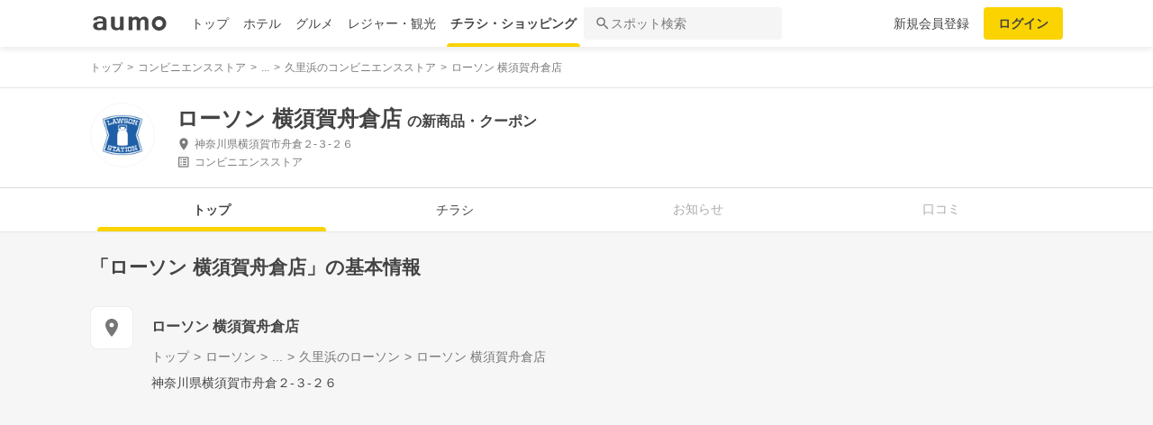

--- FILE ---
content_type: text/html; charset=utf-8
request_url: https://shopping.aumo.jp/shop/61304
body_size: 161402
content:
<!doctype html>
<html data-n-head-ssr lang="ja" prefix="og: http://ogp.me/ns# fb: http://ogp.me/ns/fb#" data-n-head="%7B%22lang%22:%7B%22ssr%22:%22ja%22%7D,%22prefix%22:%7B%22ssr%22:%22og:%20http://ogp.me/ns#%20fb:%20http://ogp.me/ns/fb#%22%7D%7D">
  <head >
    <meta data-n-head="ssr" charset="utf-8"><meta data-n-head="ssr" http-equiv="x-ua-compatible" content="ie=edge"><meta data-n-head="ssr" name="viewport" content="width=device-width, initial-scale=1.0, minimum-scale=1.0, maximum-scale=1.0, user-scalable=no, viewport-fit=cover"><meta data-n-head="ssr" data-hid="og:site_name" property="og:site_name" content="aumo[アウモ]"><meta data-n-head="ssr" data-hid="og:type" property="og:type" content="article"><meta data-n-head="ssr" data-hid="og:image" property="og:image" content="https://media-assets.aumo.jp/assets/images/ogimage.png"><meta data-n-head="ssr" data-hid="twitter:card" property="twitter:card" content="summary"><meta data-n-head="ssr" data-hid="twitter:site" property="twitter:site" content="@aumo_jp"><meta data-n-head="ssr" data-hid="twitter:image" property="twitter:image" content="https://media-assets.aumo.jp/assets/images/ogimage.png"><meta data-n-head="ssr" data-hid="fb:app_id" property="fb:app_id" content="749180661873556"><meta data-n-head="ssr" name="referrer" content="unsafe-url"><meta data-n-head="ssr" data-hid="description" name="description" content="ローソン 横須賀舟倉店のチラシ、お得なキャンペーン、特売商品、クーポンなどお買い物やショッピングの情報を検索できます！aumo(アウモ)ではスーパー・ドラッグストア・ホームセンター・家電量販店・アパレルショップをはじめ、様々なお店を掲載しています。"><meta data-n-head="ssr" name="google-site-verification" content="eNJD-wF-FFzVtzdUKl0_8IyrMaGPuWzK-o-rXLxAj9w"><meta data-n-head="ssr" data-hid="og:url" property="og:url" content="https://shopping.aumo.jp/shop/61304"><meta data-n-head="ssr" data-hid="og:title" property="og:title" content="ローソン 横須賀舟倉店のチラシ・お得なお買い物情報【aumo(アウモ)】"><meta data-n-head="ssr" data-hid="og:description" property="og:description" content="ローソン 横須賀舟倉店のチラシ、お得なキャンペーン、特売商品、クーポンなどお買い物やショッピングの情報を検索できます！aumo(アウモ)ではスーパー・ドラッグストア・ホームセンター・家電量販店・アパレルショップをはじめ、様々なお店を掲載しています。"><meta data-n-head="ssr" data-hid="twitter:title" property="twitter:title" content="ローソン 横須賀舟倉店のチラシ・お得なお買い物情報【aumo(アウモ)】"><meta data-n-head="ssr" data-hid="twitter:description" property="twitter:description" content="ローソン 横須賀舟倉店のチラシ、お得なキャンペーン、特売商品、クーポンなどお買い物やショッピングの情報を検索できます！aumo(アウモ)ではスーパー・ドラッグストア・ホームセンター・家電量販店・アパレルショップをはじめ、様々なお店を掲載しています。"><title>ローソン 横須賀舟倉店のチラシ・お得なお買い物情報【aumo(アウモ)】</title><link data-n-head="ssr" rel="icon" type="image/x-icon" href="/favicon.ico"><link data-n-head="ssr" rel="canonical" href="https://shopping.aumo.jp/shop/61304"><link data-n-head="ssr" rel="canonical" href="https://shopping.aumo.jp/shop/61304"><script data-n-head="ssr" async src="https://securepubads.g.doubleclick.net/tag/js/gpt.js"></script><script data-n-head="ssr" async src="https://flux-cdn.com/client/greemedia/flux_aumo_TM_AS.min.js" type="text/javascript"></script><script data-n-head="ssr" async src="/script/translator.js" type="text/javascript"></script><script data-n-head="ssr" type="text/javascript">window.gnshbrequest = window.gnshbrequest || {cmd:[]}; window.gnshbrequest.cmd.push(function(){window.gnshbrequest.forceInternalRequest();});</script><script data-n-head="ssr" async src="https://cpt.geniee.jp/hb/v1/213480/1582/wrapper.min.js"></script><script data-n-head="ssr" type="text/javascript">!function(f,b,e,v,n,t,s){if(f.fbq)return;n=f.fbq=function(){n.callMethod?n.callMethod.apply(n,arguments):n.queue.push(arguments)};if(!f._fbq)f._fbq=n;n.push=n;n.loaded=!0;n.version="2.0";n.queue=[];t=b.createElement(e);t.async=!0;t.src=v;s=b.getElementsByTagName(e)[0];s.parentNode.insertBefore(t,s)}(window,document,"script","https://connect.facebook.net/en_US/fbevents.js");fbq("init","1521537415191456");fbq("track","PageView");</script><script data-n-head="ssr" async src="https://www.googletagmanager.com/gtag/js?id=AW-727075267"></script><script data-n-head="ssr" type="text/javascript">window.dataLayer = window.dataLayer || []; function gtag(){dataLayer.push(arguments);} gtag("js", new Date()); gtag("config", "AW-727075267");</script><script data-n-head="ssr" data-hid="gtm-script">if(!window._gtm_init){window._gtm_init=1;(function(w,n,d,m,e,p){w[d]=(w[d]==1||n[d]=='yes'||n[d]==1||n[m]==1||(w[e]&&w[e][p]&&w[e][p]()))?1:0})(window,navigator,'doNotTrack','msDoNotTrack','external','msTrackingProtectionEnabled');(function(w,d,s,l,x,y){w[x]={};w._gtm_inject=function(i){if(w.doNotTrack||w[x][i])return;w[x][i]=1;w[l]=w[l]||[];w[l].push({'gtm.start':new Date().getTime(),event:'gtm.js'});var f=d.getElementsByTagName(s)[0],j=d.createElement(s);j.async=true;j.src='https://www.googletagmanager.com/gtm.js?id='+i;f.parentNode.insertBefore(j,f);};w[y]('GTM-W4WZK7J')})(window,document,'script','dataLayer','_gtm_ids','_gtm_inject')}</script><script data-n-head="ssr" src="https://www.googletagmanager.com/gtag/js?id=G-WD9TB3Z1KE" async></script><script data-n-head="ssr">
        window.googletag = window.googletag || {cmd: []};
        googletag.cmd.push(function() {
          googletag.defineSlot('/21383687/aumo_pc_gourmet_gourmets_introduction_bottom_rectangle_left_1', [[336, 280],[300, 100],[300, 250],], 'div-gpt-ad-1573523970043-0').addService(googletag.pubads());googletag.defineSlot('/21383687/aumo_pc_gourmet_gourmets_introduction_bottom_rectangle_right_1', [[300, 100],[300, 250],[336, 280],], 'div-gpt-ad-1573524036995-0').addService(googletag.pubads());googletag.defineSlot('/21383687/aumo_pc_gourmet_gourmets_detail_bottom_rectangle_left_1', [[336, 280],[300, 100],[300, 250],], 'div-gpt-ad-1573524123483-0').addService(googletag.pubads());googletag.defineSlot('/21383687/aumo_pc_gourmet_gourmets_detail_bottom_rectangle_right_1', [[336, 280],[300, 100],[300, 250],], 'div-gpt-ad-1573524164297-0').addService(googletag.pubads());
          null
          googletag.pubads().collapseEmptyDivs();
          googletag.pubads().enableSingleRequest();
          googletag.pubads().disableInitialLoad();
          googletag.enableServices();
        });
      </script><script data-n-head="ssr">
        var readyBids = {
          prebid: false,
          amazon: false,
          google: false
        };
        var failSafeTimeout = 3e3;
        // when both APS and Prebid have returned, initiate ad request
        var launchAdServer = function () {
          if (!readyBids.amazon || !readyBids.prebid) {
            return;
          }
          requestAdServer();
        };
        var requestAdServer = function () {
          if (!readyBids.google) {
            readyBids.google = true;
            googletag.cmd.push(function () {
              pbjs.que.push(function () {
                pbjs.setTargetingForGPTAsync();
              });
              apstag.setDisplayBids();
              googletag.pubads().refresh();
            });
          }
        };</script><script data-n-head="ssr">
        window.pbjs = window.pbjs || {que: []};
        window.googletag = window.googletag || {cmd: []};</script><script data-n-head="ssr">
        ! function (a9, a, p, s, t, A, g) {
          if (a[a9]) return;
          function q(c, r) {
            a[a9]._Q.push([c, r])
          }
          a[a9] = {
            init: function () {
              q("i", arguments)
            },
            fetchBids: function () {
              q("f", arguments)
            },
            setDisplayBids: function () {},
            targetingKeys: function () {
              return []
            },
            _Q: []
          };
          A = p.createElement(s);
          A.async = !0;
          A.src = t;
          g = p.getElementsByTagName(s)[0];
          g.parentNode.insertBefore(A, g)
        }("apstag", window, document, "script", "//c.amazon-adsystem.com/aax2/apstag.js");
        apstag.init({
          pubID: '3684',
          adServer: 'googletag',
          bidTimeout: 1e3
        });
        apstag.fetchBids({
          slots: [
            { slotID: 'div-gpt-ad-1573523970043-0', slotName: '/21383687/aumo_pc_gourmet_gourmets_introduction_bottom_rectangle_left_1', sizes: [[336, 280],[300, 100],[300, 250],] },{ slotID: 'div-gpt-ad-1573524036995-0', slotName: '/21383687/aumo_pc_gourmet_gourmets_introduction_bottom_rectangle_right_1', sizes: [[300, 100],[300, 250],[336, 280],] },{ slotID: 'div-gpt-ad-1573524123483-0', slotName: '/21383687/aumo_pc_gourmet_gourmets_detail_bottom_rectangle_left_1', sizes: [[336, 280],[300, 100],[300, 250],] },{ slotID: 'div-gpt-ad-1573524164297-0', slotName: '/21383687/aumo_pc_gourmet_gourmets_detail_bottom_rectangle_right_1', sizes: [[336, 280],[300, 100],[300, 250],] },
          ]
        }, function (bids) {
          googletag.cmd.push(function () {
            readyBids.amazon = true;
            launchAdServer();
          });
        });</script><script data-n-head="ssr">
        // set failsafe timeout
        setTimeout(function () {
          requestAdServer();
        }, failSafeTimeout);</script><script data-n-head="ssr">
    window.googletag = window.googletag || {cmd: []};
    var interstitial_slot, static_slot;
    var out_of_page_slot_name = '/21383687/aumo_web_ec_interstitial_ad';
    googletag.cmd.push(function() {
      interstitial_slot = googletag.defineOutOfPageSlot(
        out_of_page_slot_name,
        googletag.enums.OutOfPageFormat.INTERSTITIAL);
      if (interstitial_slot) {
        interstitial_slot.addService(googletag.pubads());
      }
      googletag.pubads().enableSingleRequest();
      googletag.enableServices();
      googletag.display(interstitial_slot);
    });</script><script data-n-head="ssr" type="application/ld+json">{"@context":"http://schema.org","@type":"Store","name":"ローソン 横須賀舟倉店","image":"https://media-assets.aumo.jp/uploads/flyer_head_office/logo/412/h_120_fc89eba0-2731-4649-9997-13afc1d6ffaf.jpg","id":"https://shopping.aumo.jp/shop/61304","alternateName":"","address":{"@type":"PostalAddress","streetAddress":"神奈川県横須賀市舟倉２‐３‐２６","addressLocality":"","addressRegion":"神奈川","postalCode":"","addressCountry":{"@type":"Country","name":"JP"}},"telephone":"046-837-1783","geo":{"@type":"GeoCoordinates","latitude":35.24187611,"longitude":139.7002867},"url":"https://shopping.aumo.jp/shop/61304","logo":"https://media-assets.aumo.jp/uploads/flyer_head_office/logo/412/h_120_fc89eba0-2731-4649-9997-13afc1d6ffaf.jpg"}</script><script data-n-head="ssr" type="application/ld+json">{"@context":"https://schema.org","@type":"FAQPage","mainEntity":[{"@type":"Question","name":"この施設へのアクセス方法は？","acceptedAnswer":{"@type":"Answer","text":"<p><a href='https://shopping.aumo.jp/shop/61304/map'>施設の場所を地図で確認</a></p>"}},{"@type":"Question","name":"駐車場はありますか？","acceptedAnswer":{"@type":"Answer","text":"<p>無</p><p><a href='https://shopping.aumo.jp/shop/61304'>詳しくはこちら</a><p>"}}]}</script><link rel="preload" href="https://travel-frontend-assets.aumo.jp/dist/client/3dca379.js" as="script"><link rel="preload" href="https://travel-frontend-assets.aumo.jp/dist/client/8ab8cdf.js" as="script"><link rel="preload" href="https://travel-frontend-assets.aumo.jp/dist/client/b325f87.js" as="script"><link rel="preload" href="https://travel-frontend-assets.aumo.jp/dist/client/bcaea1a.js" as="script"><link rel="preload" href="https://travel-frontend-assets.aumo.jp/dist/client/450ba2d.js" as="script"><link rel="preload" href="https://travel-frontend-assets.aumo.jp/dist/client/88bf36d.js" as="script"><link rel="preload" href="https://travel-frontend-assets.aumo.jp/dist/client/70a1ae1.js" as="script"><link rel="preload" href="https://travel-frontend-assets.aumo.jp/dist/client/c07717f.js" as="script"><link rel="preload" href="https://travel-frontend-assets.aumo.jp/dist/client/33be3c2.js" as="script"><link rel="preload" href="https://travel-frontend-assets.aumo.jp/dist/client/71ca201.js" as="script"><link rel="preload" href="https://travel-frontend-assets.aumo.jp/dist/client/c21d261.js" as="script"><style data-vue-ssr-id="83fd6f88:0 6d256c62:0 60f768fc:0 496d1c65:0 37d56f61:0 83db74ba:0 2936009f:0 4510988e:0 b5ad8924:0 0ed2126a:0 604b2567:0 0e3b4e0d:0 6af17412:0 bd855680:0 a13fbf3c:0 01030d6e:0 d4ac253e:0 743003b5:0 1cb734f7:0 38190e78:0 10d89250:0 09eb7c40:0 ca72e394:0 1cc5199a:0 90fd7750:0 00430671:0 4f8c8e5f:0 5a734657:0 62195636:0 f0d70a58:0 0ee540ba:0">.swiper-container{list-style:none;margin:0 auto;overflow:hidden;padding:0;position:relative;z-index:1}.swiper-container-no-flexbox .swiper-slide{float:left}.swiper-container-vertical>.swiper-wrapper{flex-direction:column}.swiper-wrapper{box-sizing:content-box;display:flex;height:100%;position:relative;transition-property:transform;width:100%;z-index:1}.swiper-container-android .swiper-slide,.swiper-wrapper{transform:translateZ(0)}.swiper-container-multirow>.swiper-wrapper{flex-wrap:wrap}.swiper-container-free-mode>.swiper-wrapper{margin:0 auto;transition-timing-function:ease-out}.swiper-slide{flex-shrink:0;height:100%;position:relative;transition-property:transform;width:100%}.swiper-slide-invisible-blank{visibility:hidden}.swiper-container-autoheight,.swiper-container-autoheight .swiper-slide{height:auto}.swiper-container-autoheight .swiper-wrapper{align-items:flex-start;transition-property:transform,height}.swiper-container-3d{perspective:1200px}.swiper-container-3d .swiper-cube-shadow,.swiper-container-3d .swiper-slide,.swiper-container-3d .swiper-slide-shadow-bottom,.swiper-container-3d .swiper-slide-shadow-left,.swiper-container-3d .swiper-slide-shadow-right,.swiper-container-3d .swiper-slide-shadow-top,.swiper-container-3d .swiper-wrapper{transform-style:preserve-3d}.swiper-container-3d .swiper-slide-shadow-bottom,.swiper-container-3d .swiper-slide-shadow-left,.swiper-container-3d .swiper-slide-shadow-right,.swiper-container-3d .swiper-slide-shadow-top{height:100%;left:0;pointer-events:none;position:absolute;top:0;width:100%;z-index:10}.swiper-container-3d .swiper-slide-shadow-left{background-image:linear-gradient(270deg,rgba(0,0,0,.5),transparent)}.swiper-container-3d .swiper-slide-shadow-right{background-image:linear-gradient(90deg,rgba(0,0,0,.5),transparent)}.swiper-container-3d .swiper-slide-shadow-top{background-image:linear-gradient(0deg,rgba(0,0,0,.5),transparent)}.swiper-container-3d .swiper-slide-shadow-bottom{background-image:linear-gradient(180deg,rgba(0,0,0,.5),transparent)}.swiper-container-wp8-horizontal,.swiper-container-wp8-horizontal>.swiper-wrapper{touch-action:pan-y}.swiper-container-wp8-vertical,.swiper-container-wp8-vertical>.swiper-wrapper{touch-action:pan-x}.swiper-button-next,.swiper-button-prev{background-position:50%;background-repeat:no-repeat;background-size:27px 44px;cursor:pointer;height:44px;margin-top:-22px;position:absolute;top:50%;width:27px;z-index:10}.swiper-button-next.swiper-button-disabled,.swiper-button-prev.swiper-button-disabled{cursor:auto;opacity:.35;pointer-events:none}.swiper-button-prev,.swiper-container-rtl .swiper-button-next{background-image:url("data:image/svg+xml;charset=utf-8,%3Csvg xmlns='http://www.w3.org/2000/svg' viewBox='0 0 27 44'%3E%3Cpath fill='%23007aff' d='M0 22 22 0l2.1 2.1L4.2 22l19.9 19.9L22 44z'/%3E%3C/svg%3E");left:10px;right:auto}.swiper-button-next,.swiper-container-rtl .swiper-button-prev{background-image:url("data:image/svg+xml;charset=utf-8,%3Csvg xmlns='http://www.w3.org/2000/svg' viewBox='0 0 27 44'%3E%3Cpath fill='%23007aff' d='M27 22 5 44l-2.1-2.1L22.8 22 2.9 2.1 5 0z'/%3E%3C/svg%3E");left:auto;right:10px}.swiper-button-prev.swiper-button-white,.swiper-container-rtl .swiper-button-next.swiper-button-white{background-image:url("data:image/svg+xml;charset=utf-8,%3Csvg xmlns='http://www.w3.org/2000/svg' viewBox='0 0 27 44'%3E%3Cpath fill='%23fff' d='M0 22 22 0l2.1 2.1L4.2 22l19.9 19.9L22 44z'/%3E%3C/svg%3E")}.swiper-button-next.swiper-button-white,.swiper-container-rtl .swiper-button-prev.swiper-button-white{background-image:url("data:image/svg+xml;charset=utf-8,%3Csvg xmlns='http://www.w3.org/2000/svg' viewBox='0 0 27 44'%3E%3Cpath fill='%23fff' d='M27 22 5 44l-2.1-2.1L22.8 22 2.9 2.1 5 0z'/%3E%3C/svg%3E")}.swiper-button-prev.swiper-button-black,.swiper-container-rtl .swiper-button-next.swiper-button-black{background-image:url("data:image/svg+xml;charset=utf-8,%3Csvg xmlns='http://www.w3.org/2000/svg' viewBox='0 0 27 44'%3E%3Cpath d='M0 22 22 0l2.1 2.1L4.2 22l19.9 19.9L22 44z'/%3E%3C/svg%3E")}.swiper-button-next.swiper-button-black,.swiper-container-rtl .swiper-button-prev.swiper-button-black{background-image:url("data:image/svg+xml;charset=utf-8,%3Csvg xmlns='http://www.w3.org/2000/svg' viewBox='0 0 27 44'%3E%3Cpath d='M27 22 5 44l-2.1-2.1L22.8 22 2.9 2.1 5 0z'/%3E%3C/svg%3E")}.swiper-button-lock{display:none}.swiper-pagination{position:absolute;text-align:center;transform:translateZ(0);transition:opacity .3s;z-index:10}.swiper-pagination.swiper-pagination-hidden{opacity:0}.swiper-container-horizontal>.swiper-pagination-bullets,.swiper-pagination-custom,.swiper-pagination-fraction{bottom:10px;left:0;width:100%}.swiper-pagination-bullets-dynamic{font-size:0;overflow:hidden}.swiper-pagination-bullets-dynamic .swiper-pagination-bullet{position:relative;transform:scale(.33)}.swiper-pagination-bullets-dynamic .swiper-pagination-bullet-active,.swiper-pagination-bullets-dynamic .swiper-pagination-bullet-active-main{transform:scale(1)}.swiper-pagination-bullets-dynamic .swiper-pagination-bullet-active-prev{transform:scale(.66)}.swiper-pagination-bullets-dynamic .swiper-pagination-bullet-active-prev-prev{transform:scale(.33)}.swiper-pagination-bullets-dynamic .swiper-pagination-bullet-active-next{transform:scale(.66)}.swiper-pagination-bullets-dynamic .swiper-pagination-bullet-active-next-next{transform:scale(.33)}.swiper-pagination-bullet{background:#000;border-radius:100%;display:inline-block;height:8px;opacity:.2;width:8px}button.swiper-pagination-bullet{-webkit-appearance:none;-moz-appearance:none;appearance:none;border:none;box-shadow:none;margin:0;padding:0}.swiper-pagination-clickable .swiper-pagination-bullet{cursor:pointer}.swiper-pagination-bullet-active{background:#007aff;opacity:1}.swiper-container-vertical>.swiper-pagination-bullets{right:10px;top:50%;transform:translate3d(0,-50%,0)}.swiper-container-vertical>.swiper-pagination-bullets .swiper-pagination-bullet{display:block;margin:6px 0}.swiper-container-vertical>.swiper-pagination-bullets.swiper-pagination-bullets-dynamic{top:50%;transform:translateY(-50%);width:8px}.swiper-container-vertical>.swiper-pagination-bullets.swiper-pagination-bullets-dynamic .swiper-pagination-bullet{display:inline-block;transition:transform .2s,top .2s}.swiper-container-horizontal>.swiper-pagination-bullets .swiper-pagination-bullet{margin:0 4px}.swiper-container-horizontal>.swiper-pagination-bullets.swiper-pagination-bullets-dynamic{left:50%;transform:translateX(-50%);white-space:nowrap}.swiper-container-horizontal>.swiper-pagination-bullets.swiper-pagination-bullets-dynamic .swiper-pagination-bullet{transition:transform .2s,left .2s}.swiper-container-horizontal.swiper-container-rtl>.swiper-pagination-bullets-dynamic .swiper-pagination-bullet{transition:transform .2s,right .2s}.swiper-pagination-progressbar{background:rgba(0,0,0,.25);position:absolute}.swiper-pagination-progressbar .swiper-pagination-progressbar-fill{background:#007aff;height:100%;left:0;position:absolute;top:0;transform:scale(0);transform-origin:left top;width:100%}.swiper-container-rtl .swiper-pagination-progressbar .swiper-pagination-progressbar-fill{transform-origin:right top}.swiper-container-horizontal>.swiper-pagination-progressbar,.swiper-container-vertical>.swiper-pagination-progressbar.swiper-pagination-progressbar-opposite{height:4px;left:0;top:0;width:100%}.swiper-container-horizontal>.swiper-pagination-progressbar.swiper-pagination-progressbar-opposite,.swiper-container-vertical>.swiper-pagination-progressbar{height:100%;left:0;top:0;width:4px}.swiper-pagination-white .swiper-pagination-bullet-active{background:#fff}.swiper-pagination-progressbar.swiper-pagination-white{background:hsla(0,0%,100%,.25)}.swiper-pagination-progressbar.swiper-pagination-white .swiper-pagination-progressbar-fill{background:#fff}.swiper-pagination-black .swiper-pagination-bullet-active{background:#000}.swiper-pagination-progressbar.swiper-pagination-black{background:rgba(0,0,0,.25)}.swiper-pagination-progressbar.swiper-pagination-black .swiper-pagination-progressbar-fill{background:#000}.swiper-pagination-lock{display:none}.swiper-scrollbar{background:rgba(0,0,0,.1);border-radius:10px;position:relative;-ms-touch-action:none}.swiper-container-horizontal>.swiper-scrollbar{bottom:3px;height:5px;left:1%;position:absolute;width:98%;z-index:50}.swiper-container-vertical>.swiper-scrollbar{height:98%;position:absolute;right:3px;top:1%;width:5px;z-index:50}.swiper-scrollbar-drag{background:rgba(0,0,0,.5);border-radius:10px;height:100%;left:0;position:relative;top:0;width:100%}.swiper-scrollbar-cursor-drag{cursor:move}.swiper-scrollbar-lock{display:none}.swiper-zoom-container{align-items:center;display:flex;height:100%;justify-content:center;text-align:center;width:100%}.swiper-zoom-container>canvas,.swiper-zoom-container>img,.swiper-zoom-container>svg{max-height:100%;max-width:100%;-o-object-fit:contain;object-fit:contain}.swiper-slide-zoomed{cursor:move}.swiper-lazy-preloader{animation:swiper-preloader-spin 1s steps(12) infinite;height:42px;left:50%;margin-left:-21px;margin-top:-21px;position:absolute;top:50%;transform-origin:50%;width:42px;z-index:10}.swiper-lazy-preloader:after{background-image:url("data:image/svg+xml;charset=utf-8,%3Csvg xmlns='http://www.w3.org/2000/svg' xmlns:xlink='http://www.w3.org/1999/xlink' viewBox='0 0 120 120'%3E%3Cdefs%3E%3Cpath id='a' stroke='%236c6c6c' stroke-linecap='round' stroke-width='11' d='M60 7v20'/%3E%3C/defs%3E%3Cuse xlink:href='%23a' opacity='.27'/%3E%3Cuse xlink:href='%23a' opacity='.27' transform='rotate(30 60 60)'/%3E%3Cuse xlink:href='%23a' opacity='.27' transform='rotate(60 60 60)'/%3E%3Cuse xlink:href='%23a' opacity='.27' transform='rotate(90 60 60)'/%3E%3Cuse xlink:href='%23a' opacity='.27' transform='rotate(120 60 60)'/%3E%3Cuse xlink:href='%23a' opacity='.27' transform='rotate(150 60 60)'/%3E%3Cuse xlink:href='%23a' opacity='.37' transform='rotate(180 60 60)'/%3E%3Cuse xlink:href='%23a' opacity='.46' transform='rotate(210 60 60)'/%3E%3Cuse xlink:href='%23a' opacity='.56' transform='rotate(240 60 60)'/%3E%3Cuse xlink:href='%23a' opacity='.66' transform='rotate(270 60 60)'/%3E%3Cuse xlink:href='%23a' opacity='.75' transform='rotate(300 60 60)'/%3E%3Cuse xlink:href='%23a' opacity='.85' transform='rotate(330 60 60)'/%3E%3C/svg%3E");background-position:50%;background-repeat:no-repeat;background-size:100%;content:"";display:block;height:100%;width:100%}.swiper-lazy-preloader-white:after{background-image:url("data:image/svg+xml;charset=utf-8,%3Csvg xmlns='http://www.w3.org/2000/svg' xmlns:xlink='http://www.w3.org/1999/xlink' viewBox='0 0 120 120'%3E%3Cdefs%3E%3Cpath id='a' stroke='%23fff' stroke-linecap='round' stroke-width='11' d='M60 7v20'/%3E%3C/defs%3E%3Cuse xlink:href='%23a' opacity='.27'/%3E%3Cuse xlink:href='%23a' opacity='.27' transform='rotate(30 60 60)'/%3E%3Cuse xlink:href='%23a' opacity='.27' transform='rotate(60 60 60)'/%3E%3Cuse xlink:href='%23a' opacity='.27' transform='rotate(90 60 60)'/%3E%3Cuse xlink:href='%23a' opacity='.27' transform='rotate(120 60 60)'/%3E%3Cuse xlink:href='%23a' opacity='.27' transform='rotate(150 60 60)'/%3E%3Cuse xlink:href='%23a' opacity='.37' transform='rotate(180 60 60)'/%3E%3Cuse xlink:href='%23a' opacity='.46' transform='rotate(210 60 60)'/%3E%3Cuse xlink:href='%23a' opacity='.56' transform='rotate(240 60 60)'/%3E%3Cuse xlink:href='%23a' opacity='.66' transform='rotate(270 60 60)'/%3E%3Cuse xlink:href='%23a' opacity='.75' transform='rotate(300 60 60)'/%3E%3Cuse xlink:href='%23a' opacity='.85' transform='rotate(330 60 60)'/%3E%3C/svg%3E")}@keyframes swiper-preloader-spin{to{transform:rotate(1turn)}}.swiper-container .swiper-notification{left:0;opacity:0;pointer-events:none;position:absolute;top:0;z-index:-1000}.swiper-container-fade.swiper-container-free-mode .swiper-slide{transition-timing-function:ease-out}.swiper-container-fade .swiper-slide{pointer-events:none;transition-property:opacity}.swiper-container-fade .swiper-slide .swiper-slide{pointer-events:none}.swiper-container-fade .swiper-slide-active,.swiper-container-fade .swiper-slide-active .swiper-slide-active{pointer-events:auto}.swiper-container-cube{overflow:visible}.swiper-container-cube .swiper-slide{backface-visibility:hidden;height:100%;pointer-events:none;transform-origin:0 0;visibility:hidden;width:100%;z-index:1}.swiper-container-cube .swiper-slide .swiper-slide{pointer-events:none}.swiper-container-cube.swiper-container-rtl .swiper-slide{transform-origin:100% 0}.swiper-container-cube .swiper-slide-active,.swiper-container-cube .swiper-slide-active .swiper-slide-active{pointer-events:auto}.swiper-container-cube .swiper-slide-active,.swiper-container-cube .swiper-slide-next,.swiper-container-cube .swiper-slide-next+.swiper-slide,.swiper-container-cube .swiper-slide-prev{pointer-events:auto;visibility:visible}.swiper-container-cube .swiper-slide-shadow-bottom,.swiper-container-cube .swiper-slide-shadow-left,.swiper-container-cube .swiper-slide-shadow-right,.swiper-container-cube .swiper-slide-shadow-top{backface-visibility:hidden;z-index:0}.swiper-container-cube .swiper-cube-shadow{background:#000;bottom:0;filter:blur(50px);height:100%;left:0;opacity:.6;position:absolute;width:100%;z-index:0}.swiper-container-flip{overflow:visible}.swiper-container-flip .swiper-slide{backface-visibility:hidden;pointer-events:none;z-index:1}.swiper-container-flip .swiper-slide .swiper-slide{pointer-events:none}.swiper-container-flip .swiper-slide-active,.swiper-container-flip .swiper-slide-active .swiper-slide-active{pointer-events:auto}.swiper-container-flip .swiper-slide-shadow-bottom,.swiper-container-flip .swiper-slide-shadow-left,.swiper-container-flip .swiper-slide-shadow-right,.swiper-container-flip .swiper-slide-shadow-top{backface-visibility:hidden;z-index:0}.swiper-container-coverflow .swiper-wrapper{-ms-perspective:1200px}html{font-family:inherit}a,abbr,acronym,address,applet,article,aside,audio,b,big,blockquote,body,canvas,caption,center,cite,code,dd,del,details,dfn,div,dl,dt,em,embed,fieldset,figcaption,figure,footer,form,h1,h2,h3,h4,h5,h6,header,hgroup,html,i,iframe,img,input,ins,kbd,label,legend,li,mark,menu,nav,object,ol,output,p,pre,q,ruby,s,samp,section,small,span,strike,strong,sub,summary,sup,table,tbody,td,tfoot,th,thead,time,tr,tt,u,ul,var,video{border:0;margin:0;padding:0;vertical-align:baseline}li,ol,ul{list-style:none;padding:0}blockquote,q{quotes:none}blockquote:after,blockquote:before,q:after,q:before{content:none}table{border-collapse:collapse;border-spacing:0}article,aside,details,figcaption,figure,footer,header,hgroup,menu,nav,section{display:block}h1,h2,h3,h4,h5,h6,p{font-weight:400;font:inherit;margin:0}hr{background:#ccc;height:1px;margin:0 auto;width:100%}input,select{vertical-align:middle}button,input,select,textarea{-webkit-appearance:none;-moz-appearance:none;appearance:none;outline:none}button{background-color:transparent;border:none;cursor:pointer;padding:0}input::-ms-clear,input::-ms-reveal{visibility:hidden}select::-ms-expand{display:none}body{color:#444;font-family:-apple-system,BlinkMacSystemFont,"Helvetica Neue","Segoe UI","Hiragino Kaku Gothic ProN","Hiragino Sans",Arial,Meiryo,sans-serif;font-size:100%;line-height:1;-webkit-text-size-adjust:100%;-moz-text-size-adjust:100%;text-size-adjust:100%;width:100%;word-break:break-word}*{-ms-box-sizing:border-box;box-sizing:border-box}a{display:inline-block;*display:inline;*zoom:1;-webkit-tap-highlight-color:rgba(0,0,0,0);cursor:pointer;max-width:100%;-webkit-text-decoration:none;text-decoration:none}
:root{--achromatic-black:#000;--achromatic-white:#fff;--amethyst-100:#ebe8ff;--amethyst-200:#dad3ff;--amethyst-300:#beb0ff;--amethyst-400:#9f83ff;--amethyst-50:#f4f2ff;--amethyst-500:#8151ff;--amethyst-600:#722dfa;--amethyst-700:#631ce5;--amethyst-800:#5316c1;--amethyst-900:#45159d;--amethyst-950:#290a6b;--blue-100:#d9ebff;--blue-200:#bbdcff;--blue-300:#8cc7ff;--blue-400:#56a7ff;--blue-50:#eef6ff;--blue-500:#2f83ff;--blue-600:#1862f8;--blue-700:#114ce4;--blue-800:#143eb9;--blue-900:#173991;--blue-950:#132458;--castro-100:#fde6f3;--castro-200:#fdcde9;--castro-300:#fca5d6;--castro-400:#f96db9;--castro-50:#fdf2f8;--castro-500:#f3419d;--castro-600:#e2207a;--castro-700:#c51160;--castro-800:#a3114f;--castro-900:#871444;--castro-950:#530425;--gray-100:#e5eaf1;--gray-200:#ced5df;--gray-300:#abb7c4;--gray-400:#8693a2;--gray-50:#f2f4f8;--gray-500:#677483;--gray-600:#515d6c;--gray-700:#3f4855;--gray-800:#282d33;--gray-900:#1c1e21;--gray-950:#131416;--gray-alpha-10:rgba(0,0,0,.102);--gray-alpha-20:rgba(0,0,0,.2);--gray-alpha-30:rgba(0,0,0,.302);--gray-alpha-40:rgba(0,0,0,.4);--gray-alpha-50:rgba(0,0,0,.502);--gray-alpha-60:rgba(0,0,0,.6);--gray-alpha-70:rgba(0,0,0,.698);--gray-alpha-80:rgba(0,0,0,.8);--gray-alpha-90:rgba(0,0,0,.898);--green-100:#d8ffe8;--green-200:#b4fed2;--green-300:#79fcb0;--green-400:#38f086;--green-50:#eefff4;--green-500:#0ed965;--green-600:#05b44f;--green-700:#088d42;--green-800:#0c6f38;--green-900:#0c5b30;--green-950:#00371a;--lime-100:#f5ffc5;--lime-200:#e9ff92;--lime-300:#d7ff53;--lime-400:#c1fc1f;--lime-50:#fbffe4;--lime-500:#a3e200;--lime-600:#7db500;--lime-700:#5f8902;--lime-800:#4c6c08;--lime-900:#405b0c;--lime-950:#203300;--mint-100:#cffce4;--mint-200:#a3f7cf;--mint-300:#68edb6;--mint-400:#2cdb98;--mint-50:#ebfef5;--mint-500:#08c181;--mint-600:#009d69;--mint-700:#007e57;--mint-800:#026346;--mint-900:#03513c;--mint-950:#002f23;--orange-100:#ffedd3;--orange-200:#ffd7a6;--orange-300:#ffb96d;--orange-400:#ff9032;--orange-50:#fff7ec;--orange-500:#ff700b;--orange-600:#f55301;--orange-700:#cb3c03;--orange-800:#a1300b;--orange-900:#81290d;--orange-950:#461204;--purple-100:#f4e9fe;--purple-200:#ebd6fe;--purple-300:#dbb6fc;--purple-400:#c487f9;--purple-50:#faf5ff;--purple-500:#ae59f3;--purple-600:#9a37e6;--purple-700:#8426ca;--purple-800:#7024a5;--purple-900:#5c1e85;--purple-950:#440a6b;--red-100:#ffdcdf;--red-200:#ffbfc4;--red-300:#ff929b;--red-400:#ff5462;--red-50:#ffeff0;--red-500:#ff1f31;--red-600:#ff0015;--red-700:#db0012;--red-800:#b4000f;--red-900:#74060f;--red-950:#520007;--turquoise-100:#c9ffff;--turquoise-200:#99fdff;--turquoise-300:#54f9ff;--turquoise-400:#07e9ff;--turquoise-50:#e9ffff;--turquoise-500:#00cbef;--turquoise-600:#00a1c9;--turquoise-700:#007fa1;--turquoise-800:#086682;--turquoise-900:#0c546d;--turquoise-950:#002533;--yellow-100:#feffc1;--yellow-200:#fffe86;--yellow-300:#fff541;--yellow-400:#ffe60d;--yellow-50:#ffffe7;--yellow-500:#fad300;--yellow-600:#d19e00;--yellow-700:#a67102;--yellow-800:#89580a;--yellow-900:#74480f;--yellow-950:#442604;--yellow-orange-100:#fff4c4;--yellow-orange-200:#ffe985;--yellow-orange-300:#ffd845;--yellow-orange-400:#ffc41a;--yellow-orange-50:#fffcea;--yellow-orange-500:#ffa200;--yellow-orange-600:#e37900;--yellow-orange-700:#bc5301;--yellow-orange-800:#984008;--yellow-orange-900:#7d340a;--yellow-orange-950:#471900;--background-base:var(--brand-palette-neutral-0);--border-focus:var(--blue-800);--border-caution-bold:var(--border-caution-light-base);--border-information-bold:var(--border-information-light-base);--border-key-primary-bold:var(--border-key-primary-light-bold);--border-key-secondary-bold:var(--border-key-secondary-light-bold);--border-negative-bold:var(--border-negative-light-base);--border-neutral-primary:var(--border-neutral-light-primary);--border-neutral-secondary:var(--border-neutral-light-secondary);--border-neutral-selected:var(--border-neutral-light-selected);--border-neutral-tertiary:var(--border-neutral-light-tertiary);--border-positive-bold:var(--border-positive-light-base);--custom-color-rank-bronze:var(--yellow-orange-700);--custom-color-rank-gold:var(--yellow-600);--custom-color-rank-silver:var(--gray-300);--custom-color-ratestar:var(--yellow-orange-400);--custom-color-brand-apple-a:#fff;--custom-color-brand-apple-b:#000;--custom-color-brand-aumo:#222;--custom-color-brand-facebook-a:#fff;--custom-color-brand-facebook-b:#0866ff;--custom-color-brand-instagram-a:#fff;--custom-color-brand-instagram-b:#000;--custom-color-brand-line-a:#fff;--custom-color-brand-line-b:#4cc764;--custom-color-brand-pinterest-a:#fff;--custom-color-brand-pinterest-b:#e60023;--custom-color-brand-tiktok-a:#fff;--custom-color-brand-tiktok-b:#000;--custom-color-brand-x-a:#fff;--custom-color-brand-x-b:#14171a;--custom-color-brand-youtbe-a:#fff;--custom-color-brand-youtbe-b:red;--icon-caution-bold:var(--icon-caution-light-bold);--icon-caution-on-bold:var(--icon-caution-light-on-bold);--icon-caution-on-subtle:var(--icon-caution-light-on-subtle);--icon-information-bold:var(--icon-information-light-bold);--icon-information-on-bold:var(--icon-information-light-on-bold);--icon-information-on-subtle:var(--icon-information-light-on-subtle);--icon-key-primary-bold:var(--icon-key-primary-light-bold);--icon-key-primary-on-bold:var(--icon-key-primary-light-on-bold);--icon-key-primary-on-subtle:var(--icon-key-primary-light-on-subtle);--icon-key-secondary-bold:var(--icon-key-secondary-dark-bold);--icon-key-secondary-on-bold:var(--icon-key-secondary-light-on-bold);--icon-key-secondary-on-subtle:var(--icon-key-secondary-light-on-subtle);--icon-negative-bold:var(--icon-negative-light-bold);--icon-negative-on-bold:var(--icon-negative-light-on-bold);--icon-negative-on-subtle:var(--icon-negative-light-on-subtle);--icon-neutral-inverse:var(--brand-palette-neutral-0);--icon-neutral-placeholder:var(--icon-neutral-light-placeholder);--icon-neutral-primary:var(--icon-neutral-light-primary);--icon-neutral-secondary:var(--icon-neutral-light-secondary);--icon-neutral-selected:var(--icon-neutral-light-selected);--icon-neutral-tertiary:var(--icon-neutral-light-tertiary);--icon-positive-bold:var(--icon-positive-light-bold);--icon-positive-on-bold:var(--icon-positive-light-on-bold);--icon-positive-on-subtle:var(--icon-positive-light-on-subtle);--icon-price-emphasis:var(--red-600);--icon-price-on-emphasis:var(--red-50);--icon-price-retail:var(--brand-palette-neutral-800);--icon-price-retail-subtle:var(--brand-palette-neutral-400);--overlay-bold:var(--gray-alpha-60);--overlay-subtle:var(--gray-alpha-30);--surface-caution-bold-active:var(--surface-caution-bold-light-active);--surface-caution-bold-base:var(--surface-caution-bold-light-base);--surface-caution-bold-hovered:var(--surface-caution-bold-light-hovered);--surface-caution-subtle-active:var(--surface-caution-subtle-light-active);--surface-caution-subtle-base:var(--surface-caution-subtle-light-base);--surface-caution-subtle-hovered:var(--surface-caution-subtle-light-hovered);--surface-information-bold-active:var(--surface-information-bold-light-active);--surface-information-bold-base:var(--surface-information-bold-light-base);--surface-information-bold-hovered:var(--surface-information-bold-light-hovered);--surface-information-subtle-active:var(--surface-information-subtle-light-active);--surface-information-subtle-base:var(--surface-information-subtle-light-base);--surface-information-subtle-hovered:var(--surface-information-subtle-light-hovered);--surface-key-primary-bold-active:var(--surface-key-primary-bold-light-active);--surface-key-primary-bold-base:var(--surface-key-primary-bold-light-base);--surface-key-primary-bold-hovered:var(--surface-key-primary-bold-light-hovered);--surface-key-primary-minimal-active:var(--surface-key-primary-minimal-light-active);--surface-key-primary-minimal-base:var(--surface-key-primary-minimal-light-base);--surface-key-primary-minimal-hovered:var(--surface-key-primary-minimal-light-hovered);--surface-key-primary-subtle-active:var(--surface-key-primary-saubtle-light-active);--surface-key-primary-subtle-base:var(--surface-key-primary-saubtle-light-base);--surface-key-primary-subtle-hovered:var(--surface-key-primary-saubtle-light-hovered);--surface-key-secondary-bold-active:var(--surface-key-secondary-bold-light-active);--surface-key-secondary-bold-base:var(--surface-key-secondary-bold-light-base);--surface-key-secondary-bold-hovered:var(--surface-key-secondary-bold-light-hovered);--surface-key-secondary-subtle-active:var(--surface-key-secondary-subtle-light-active);--surface-key-secondary-subtle-base:var(--surface-key-secondary-subtle-light-base);--surface-key-secondary-subtle-hovered:var(--surface-key-secondary-subtle-light-hovered);--surface-negative-bold-active:var(--surface-negative-bold-light-active);--surface-negative-bold-base:var(--surface-negative-bold-light-base);--surface-negative-bold-hovered:var(--surface-negative-bold-light-hovered);--surface-negative-subtle-active:var(--surface-negative-subtle-light-active);--surface-negative-subtle-base:var(--surface-negative-subtle-light-base);--surface-negative-subtle-hover:var(--surface-negative-subtle-light-hovered);--surface-neutral-fixed-white:var(--achromatic-white);--surface-neutral-inverse-active:var(--surface-neutral-tertiary-dark-active);--surface-neutral-inverse-base:var(--surface-neutral-inverse-light-base);--surface-neutral-inverse-hovered:var(--surface-neutral-tertiary-dark-hovered);--surface-neutral-primary-active:var(--surface-neutral-primary-light-active);--surface-neutral-primary-base:var(--surface-neutral-primary-light-base);--surface-neutral-primary-hovered:var(--surface-neutral-primary-light-hovered);--surface-neutral-primary-selected:var(--surface-neutral-primary-light-selected);--surface-neutral-secondary-active:var(--surface-neutral-secondary-light-active);--surface-neutral-secondary-base:var(--surface-neutral-secondary-light-base);--surface-neutral-secondary-hovered:var(--surface-neutral-secondary-light-hovered);--surface-neutral-tertiary-active:var(--surface-neutral-tertiary-light-active);--surface-neutral-tertiary-base:var(--surface-neutral-tertiary-light-base);--surface-neutral-tertiary-hovered:var(--surface-neutral-tertiary-light-hovered);--surface-positive-bold-active:var(--surface-positive-bold-light-active);--surface-positive-bold-base:var(--surface-positive-bold-dark-base);--surface-positive-bold-hovered:var(--surface-positive-bold-light-hovered);--surface-positive-subtle-active:var(--surface-positive-subtle-light-active);--surface-positive-subtle-base:var(--surface-positive-subtle-light-base);--surface-positive-subtle-hovered:var(--surface-positive-subtle-light-hovered);--surface-price-emphasis-bold:var(--red-500);--surface-price-emphasis-subtle:var(--red-50);--text-caution-bold:var(--text-caution-light-bold);--text-caution-on-bold:var(--text-caution-light-on-bold);--text-caution-on-subtle:var(--text-caution-light-on-subtle);--text-information-bold:var(--text-information-light-bold);--text-information-on-bold:var(--text-information-light-on-bold);--text-information-on-subtle:var(--text-information-light-on-subtle);--text-key-primary-bold:var(--text-key-primary-light-bold);--text-key-primary-on-bold:var(--text-key-primary-light-on-bold);--text-key-primary-on-subtle:var(--text-key-primary-light-on-subtle);--text-key-secondary-bold:var(--text-key-secondary-dark-bold);--text-key-secondary-on-bold:var(--text-key-secondary-light-on-bold);--text-key-secondary-on-subtle:var(--text-key-secondary-light-on-subtle);--text-link-bold:var(--text-link-light-bold);--text-link-subtle:var(--text-neutral-light-tertiary);--text-link-visited:var(--text-link-light-visited);--text-negative-bold:var(--text-negative-light-bold);--text-negative-on-bold:var(--text-negative-light-on-bold);--text-negative-on-subtle:var(--text-negative-light-on-subtle);--text-neutral-inverse:var(--brand-palette-neutral-0);--text-neutral-placeholder:var(--icon-neutral-light-placeholder);--text-neutral-primary:var(--text-neutral-light-primary);--text-neutral-secondary:var(--text-neutral-light-secondary);--text-neutral-selected:var(--brand-palette-key-secondary-600);--text-neutral-tertiary:var(--text-neutral-light-tertiary);--text-positive-bold:var(--text-positive-light-bold);--text-positive-on-bold:var(--text-positive-light-on-bold);--text-positive-on-subtle:var(--text-positive-light-on-subtle);--text-price-emphasis:var(--red-600);--text-price-on-emphasis:var(--red-50);--text-price-retail:var(--brand-palette-neutral-800);--text-price-retail-subtle:var(--brand-palette-neutral-400);--border-key-primary-dark-bold:var(--brand-palette-key-primary-300);--border-key-primary-light-bold:var(--brand-palette-key-primary-500);--border-key-secondary-dark-bold:var(--brand-palette-key-secondary-400);--border-key-secondary-light-bold:var(--brand-palette-key-secondary-600);--border-neutral-dark-primary:var(--brand-palette-neutral-600);--border-neutral-dark-secondary:var(--brand-palette-neutral-700);--border-neutral-dark-selected:var(--brand-palette-key-secondary-500);--border-neutral-dark-tertiary:var(--brand-palette-neutral-800);--border-neutral-light-primary:var(--brand-palette-neutral-200);--border-neutral-light-secondary:var(--brand-palette-neutral-100);--border-neutral-light-selected:var(--brand-palette-key-secondary-600);--border-neutral-light-tertiary:var(--brand-palette-neutral-50);--brand-palette-key-primary-100:var(--yellow-100);--brand-palette-key-primary-200:var(--yellow-200);--brand-palette-key-primary-300:var(--yellow-300);--brand-palette-key-primary-400:var(--yellow-400);--brand-palette-key-primary-50:var(--yellow-50);--brand-palette-key-primary-500:var(--yellow-500);--brand-palette-key-primary-600:var(--yellow-600);--brand-palette-key-primary-700:var(--yellow-700);--brand-palette-key-primary-800:var(--yellow-800);--brand-palette-key-primary-900:var(--yellow-900);--brand-palette-key-primary-950:var(--yellow-950);--brand-palette-key-secondary-100:var(--mint-100);--brand-palette-key-secondary-200:var(--mint-200);--brand-palette-key-secondary-300:var(--mint-300);--brand-palette-key-secondary-400:var(--mint-400);--brand-palette-key-secondary-50:var(--mint-50);--brand-palette-key-secondary-500:var(--mint-500);--brand-palette-key-secondary-600:var(--mint-600);--brand-palette-key-secondary-700:var(--mint-700);--brand-palette-key-secondary-800:var(--mint-800);--brand-palette-key-secondary-900:var(--mint-900);--brand-palette-key-secondary-950:var(--mint-950);--brand-palette-neutral-0:var(--achromatic-white);--brand-palette-neutral-100:var(--gray-100);--brand-palette-neutral-200:var(--gray-200);--brand-palette-neutral-300:var(--gray-300);--brand-palette-neutral-400:var(--gray-400);--brand-palette-neutral-50:var(--gray-50);--brand-palette-neutral-500:var(--gray-500);--brand-palette-neutral-600:var(--gray-600);--brand-palette-neutral-700:var(--gray-700);--brand-palette-neutral-800:var(--gray-800);--brand-palette-neutral-900:var(--gray-900);--brand-palette-neutral-950:var(--gray-950);--icon-key-primary-dark-bold:var(--brand-palette-key-primary-500);--icon-key-primary-dark-on-bold:var(--brand-palette-key-primary-900);--icon-key-primary-dark-on-subtle:var(--brand-palette-key-primary-50);--icon-key-primary-light-bold:var(--brand-palette-key-primary-500);--icon-key-primary-light-on-bold:var(--brand-palette-key-primary-950);--icon-key-primary-light-on-subtle:var(--brand-palette-key-primary-900);--icon-key-secondary-dark-bold:var(--brand-palette-key-secondary-500);--icon-key-secondary-dark-on-bold:var(--brand-palette-key-secondary-950);--icon-key-secondary-dark-on-subtle:var(--achromatic-white);--icon-key-secondary-light-bold:var(--brand-palette-key-secondary-700);--icon-key-secondary-light-on-bold:var(--brand-palette-key-secondary-50);--icon-key-secondary-light-on-subtle:var(--brand-palette-key-secondary-800);--icon-neutral-dark-placeholder:var(--brand-palette-neutral-800);--icon-neutral-dark-primary:var(--brand-palette-neutral-50);--icon-neutral-dark-secondary:var(--brand-palette-neutral-200);--icon-neutral-dark-selected:var(--brand-palette-key-secondary-500);--icon-neutral-dark-tertiary:var(--brand-palette-neutral-400);--icon-neutral-light-placeholder:var(--brand-palette-neutral-100);--icon-neutral-light-primary:var(--brand-palette-neutral-800);--icon-neutral-light-secondary:var(--brand-palette-neutral-600);--icon-neutral-light-selected:var(--brand-palette-key-secondary-600);--icon-neutral-light-tertiary:var(--brand-palette-neutral-400);--surface-key-primary-bold-dark-active:var(--brand-palette-key-primary-300);--surface-key-primary-bold-dark-base:var(--brand-palette-key-primary-500);--surface-key-primary-bold-dark-hovered:var(--brand-palette-key-primary-400);--surface-key-primary-bold-light-active:var(--brand-palette-key-primary-700);--surface-key-primary-bold-light-base:var(--brand-palette-key-primary-500);--surface-key-primary-bold-light-hovered:var(--brand-palette-key-primary-600);--surface-key-primary-minimal-dark-active:var(--brand-palette-key-primary-800);--surface-key-primary-minimal-dark-base:var(--brand-palette-key-primary-950);--surface-key-primary-minimal-dark-hovered:var(--brand-palette-key-primary-900);--surface-key-primary-minimal-light-active:var(--brand-palette-key-primary-200);--surface-key-primary-minimal-light-base:var(--brand-palette-key-primary-50);--surface-key-primary-minimal-light-hovered:var(--brand-palette-key-primary-100);--surface-key-primary-saubtle-dark-active:var(--brand-palette-key-primary-700);--surface-key-primary-saubtle-dark-base:var(--brand-palette-key-primary-900);--surface-key-primary-saubtle-dark-hovered:var(--brand-palette-key-primary-800);--surface-key-primary-saubtle-light-active:var(--brand-palette-key-primary-300);--surface-key-primary-saubtle-light-base:var(--brand-palette-key-primary-100);--surface-key-primary-saubtle-light-hovered:var(--brand-palette-key-primary-200);--surface-key-secondary-bold-dark-active:var(--brand-palette-key-secondary-200);--surface-key-secondary-bold-dark-base:var(--brand-palette-key-secondary-400);--surface-key-secondary-bold-dark-hovered:var(--brand-palette-key-secondary-300);--surface-key-secondary-bold-light-active:var(--brand-palette-key-secondary-800);--surface-key-secondary-bold-light-base:var(--brand-palette-key-secondary-600);--surface-key-secondary-bold-light-hovered:var(--brand-palette-key-secondary-700);--surface-key-secondary-subtle-dark-active:var(--brand-palette-key-secondary-700);--surface-key-secondary-subtle-dark-base:var(--brand-palette-key-secondary-900);--surface-key-secondary-subtle-dark-hovered:var(--brand-palette-key-secondary-800);--surface-key-secondary-subtle-light-active:var(--brand-palette-key-secondary-300);--surface-key-secondary-subtle-light-base:var(--brand-palette-key-secondary-100);--surface-key-secondary-subtle-light-hovered:var(--brand-palette-key-secondary-200);--surface-neutral-inverse-dark-active:var(--brand-palette-neutral-200);--surface-neutral-inverse-dark-base:var(--brand-palette-neutral-50);--surface-neutral-inverse-dark-hover:var(--brand-palette-neutral-100);--surface-neutral-inverse-light-active:var(--brand-palette-neutral-700);--surface-neutral-inverse-light-base:var(--brand-palette-neutral-900);--surface-neutral-inverse-light-hovered:var(--brand-palette-neutral-800);--surface-neutral-primary-dark-active:var(--brand-palette-neutral-700);--surface-neutral-primary-dark-base:var(--brand-palette-neutral-900);--surface-neutral-primary-dark-hovered:var(--brand-palette-neutral-800);--surface-neutral-primary-dark-selected:var(--brand-palette-key-secondary-950);--surface-neutral-primary-light-active:var(--brand-palette-neutral-100);--surface-neutral-primary-light-base:var(--achromatic-white);--surface-neutral-primary-light-hovered:var(--brand-palette-neutral-50);--surface-neutral-primary-light-selected:var(--brand-palette-key-secondary-50);--surface-neutral-secondary-dark-active:var(--brand-palette-neutral-600);--surface-neutral-secondary-dark-base:var(--brand-palette-neutral-800);--surface-neutral-secondary-dark-hovered:var(--brand-palette-neutral-700);--surface-neutral-secondary-light-active:var(--brand-palette-neutral-200);--surface-neutral-secondary-light-base:var(--brand-palette-neutral-50);--surface-neutral-secondary-light-hovered:var(--brand-palette-neutral-100);--surface-neutral-tertiary-dark-active:var(--brand-palette-neutral-500);--surface-neutral-tertiary-dark-base:var(--brand-palette-neutral-700);--surface-neutral-tertiary-dark-hovered:var(--brand-palette-neutral-600);--surface-neutral-tertiary-light-active:var(--brand-palette-neutral-300);--surface-neutral-tertiary-light-base:var(--brand-palette-neutral-100);--surface-neutral-tertiary-light-hovered:var(--brand-palette-neutral-200);--text-key-primary-dark-bold:var(--brand-palette-key-primary-500);--text-key-primary-dark-on-bold:var(--brand-palette-key-primary-900);--text-key-primary-dark-on-subtle:var(--brand-palette-key-primary-50);--text-key-primary-light-bold:var(--brand-palette-key-primary-900);--text-key-primary-light-on-bold:var(--brand-palette-key-primary-950);--text-key-primary-light-on-subtle:var(--brand-palette-key-primary-900);--text-key-secondary-dark-bold:var(--brand-palette-key-secondary-500);--text-key-secondary-dark-on-bold:var(--brand-palette-key-secondary-950);--text-key-secondary-dark-on-subtle:var(--brand-palette-key-secondary-50);--text-key-secondary-light-bold:var(--brand-palette-key-secondary-700);--text-key-secondary-light-on-bold:var(--brand-palette-key-secondary-50);--text-key-secondary-light-on-subtle:var(--brand-palette-key-secondary-800);--text-neutral-dark-placeholder:var(--brand-palette-neutral-600);--text-neutral-dark-primary:var(--brand-palette-neutral-50);--text-neutral-dark-secondary:var(--brand-palette-neutral-200);--text-neutral-dark-tertiary:var(--brand-palette-neutral-400);--text-neutral-light-placeholder:var(--brand-palette-neutral-300);--text-neutral-light-primary:var(--brand-palette-neutral-800);--text-neutral-light-secondary:var(--brand-palette-neutral-600);--text-neutral-light-tertiary:var(--brand-palette-neutral-400);--box-xxs:0.25rem;--box-xs:0.5rem;--box-sm:0.75rem;--box-md:1rem;--box-lg:1.5rem;--box-xl:2rem;--gap-min:0.0625rem;--gap-xxs:0.25rem;--gap-xs:0.5rem;--gap-sm:0.75rem;--gap-md:1rem;--gap-lg:1.5rem;--radius-sm:0.25rem;--radius-md:0.5rem;--radius-lg:1rem;--radius-xl:1.5rem;--radius-xxl:2rem;--radius-full:624.9375rem;--dimension-0:0rem;--dimension-1:0.0625rem;--dimension-25:0.125rem;--dimension-50:0.25rem;--dimension-100:0.5rem;--dimension-150:0.75rem;--dimension-200:1rem;--dimension-300:1.5rem;--dimension-400:2rem;--dimension-500:2.5rem;--dimension-600:3rem;--dimension-700:3.5rem;--dimension-800:4rem;--dimension-1000:5rem;--dimension-1200:6rem;--border-caution-dark-base:var(--semantic-palette-caution-500);--border-caution-light-base:var(--semantic-palette-caution-500);--border-information-dark-base:var(--semantic-palette-information-500);--border-information-light-base:var(--semantic-palette-information-500);--border-negative-dark-base:var(--semantic-palette-negative-500);--border-negative-light-base:var(--semantic-palette-negative-700);--border-positive-dark-base:var(--semantic-palette-positive-500);--border-positive-light-base:var(--semantic-palette-positive-500);--icon-caution-dark-bolde:var(--semantic-palette-caution-200);--icon-caution-dark-on-bold:var(--semantic-palette-caution-900);--icon-caution-dark-on-subtle:var(--semantic-palette-caution-200);--icon-caution-light-bold:var(--semantic-palette-caution-600);--icon-caution-light-on-bold:var(--semantic-palette-caution-900);--icon-caution-light-on-subtle:var(--semantic-palette-caution-600);--icon-information-dark-bolde:var(--semantic-palette-information-300);--icon-information-dark-on-bold:var(--semantic-palette-information-900);--icon-information-dark-on-subtle:var(--semantic-palette-information-50);--icon-information-light-bold:var(--semantic-palette-information-700);--icon-information-light-on-bold:var(--semantic-palette-information-50);--icon-information-light-on-subtle:var(--semantic-palette-information-600);--icon-link-dark-bold:var(--blue-400);--icon-link-dark-visited:var(--amethyst-500);--icon-link-light-bold:var(--blue-500);--icon-link-light-visited:var(--amethyst-400);--icon-negative-dark-bolde:var(--semantic-palette-negative-300);--icon-negative-dark-on-bold:var(--semantic-palette-negative-900);--icon-negative-dark-on-subtle:var(--semantic-palette-negative-50);--icon-negative-light-bold:var(--semantic-palette-negative-700);--icon-negative-light-on-bold:var(--semantic-palette-negative-50);--icon-negative-light-on-subtle:var(--semantic-palette-negative-700);--icon-positive-dark-bolde:var(--semantic-palette-positive-200);--icon-positive-dark-on-bold:var(--semantic-palette-positive-900);--icon-positive-dark-on-subtle:var(--semantic-palette-positive-200);--icon-positive-light-bold:var(--semantic-palette-positive-700);--icon-positive-light-on-bold:var(--semantic-palette-positive-50);--icon-positive-light-on-subtle:var(--semantic-palette-positive-700);--semantic-palette-caution-100:var(--yellow-orange-100);--semantic-palette-caution-200:var(--yellow-orange-200);--semantic-palette-caution-300:var(--yellow-orange-300);--semantic-palette-caution-400:var(--yellow-orange-400);--semantic-palette-caution-50:var(--yellow-orange-50);--semantic-palette-caution-500:var(--yellow-orange-500);--semantic-palette-caution-600:var(--yellow-orange-600);--semantic-palette-caution-700:var(--yellow-orange-700);--semantic-palette-caution-800:var(--yellow-orange-800);--semantic-palette-caution-900:var(--yellow-orange-900);--semantic-palette-caution-950:var(--yellow-orange-950);--semantic-palette-information-100:var(--blue-100);--semantic-palette-information-200:var(--blue-200);--semantic-palette-information-300:var(--blue-300);--semantic-palette-information-400:var(--blue-400);--semantic-palette-information-50:var(--blue-50);--semantic-palette-information-500:var(--blue-500);--semantic-palette-information-600:var(--blue-600);--semantic-palette-information-700:var(--blue-700);--semantic-palette-information-800:var(--blue-800);--semantic-palette-information-900:var(--blue-900);--semantic-palette-information-950:var(--blue-950);--semantic-palette-negative-100:var(--red-100);--semantic-palette-negative-200:var(--red-200);--semantic-palette-negative-300:var(--red-300);--semantic-palette-negative-400:var(--red-400);--semantic-palette-negative-50:var(--red-50);--semantic-palette-negative-500:var(--red-500);--semantic-palette-negative-600:var(--red-600);--semantic-palette-negative-700:var(--red-700);--semantic-palette-negative-800:var(--red-800);--semantic-palette-negative-900:var(--red-900);--semantic-palette-negative-950:var(--red-950);--semantic-palette-positive-100:var(--green-100);--semantic-palette-positive-200:var(--green-200);--semantic-palette-positive-300:var(--green-300);--semantic-palette-positive-400:var(--green-400);--semantic-palette-positive-50:var(--green-50);--semantic-palette-positive-500:var(--green-500);--semantic-palette-positive-600:var(--green-600);--semantic-palette-positive-700:var(--green-700);--semantic-palette-positive-800:var(--green-800);--semantic-palette-positive-900:var(--green-900);--semantic-palette-positive-950:var(--green-950);--surface-caution-bold-dark-active:var(--semantic-palette-caution-300);--surface-caution-bold-dark-base:var(--semantic-palette-caution-500);--surface-caution-bold-dark-hovered:var(--semantic-palette-caution-400);--surface-caution-bold-light-active:var(--semantic-palette-caution-700);--surface-caution-bold-light-base:var(--semantic-palette-caution-500);--surface-caution-bold-light-hovered:var(--semantic-palette-caution-600);--surface-caution-subtle-dark-active:var(--semantic-palette-caution-700);--surface-caution-subtle-dark-base:var(--semantic-palette-caution-900);--surface-caution-subtle-dark-hovered:var(--semantic-palette-caution-800);--surface-caution-subtle-light-active:var(--semantic-palette-caution-200);--surface-caution-subtle-light-base:var(--semantic-palette-caution-50);--surface-caution-subtle-light-hovered:var(--semantic-palette-caution-100);--surface-information-bold-dark-active:var(--semantic-palette-information-300);--surface-information-bold-dark-base:var(--semantic-palette-information-500);--surface-information-bold-dark-hovered:var(--semantic-palette-information-400);--surface-information-bold-light-active:var(--semantic-palette-information-700);--surface-information-bold-light-base:var(--semantic-palette-information-500);--surface-information-bold-light-hovered:var(--semantic-palette-information-600);--surface-information-subtle-dark-active:var(--semantic-palette-information-700);--surface-information-subtle-dark-base:var(--semantic-palette-information-900);--surface-information-subtle-dark-hovered:var(--semantic-palette-information-800);--surface-information-subtle-light-active:var(--semantic-palette-information-200);--surface-information-subtle-light-base:var(--semantic-palette-information-50);--surface-information-subtle-light-hovered:var(--semantic-palette-information-100);--surface-negative-bold-dark-active:var(--semantic-palette-negative-300);--surface-negative-bold-dark-base:var(--semantic-palette-negative-500);--surface-negative-bold-dark-hovered:var(--semantic-palette-negative-400);--surface-negative-bold-light-active:var(--semantic-palette-negative-900);--surface-negative-bold-light-base:var(--semantic-palette-negative-700);--surface-negative-bold-light-hovered:var(--semantic-palette-negative-800);--surface-negative-subtle-dark-active:var(--semantic-palette-negative-700);--surface-negative-subtle-dark-base:var(--semantic-palette-negative-900);--surface-negative-subtle-dark-hovered:var(--semantic-palette-negative-800);--surface-negative-subtle-light-active:var(--semantic-palette-negative-200);--surface-negative-subtle-light-base:var(--semantic-palette-negative-50);--surface-negative-subtle-light-hovered:var(--semantic-palette-negative-100);--surface-positive-bold-dark-active:var(--semantic-palette-positive-300);--surface-positive-bold-dark-base:var(--semantic-palette-positive-500);--surface-positive-bold-dark-hovered:var(--semantic-palette-positive-400);--surface-positive-bold-light-active:var(--semantic-palette-positive-700);--surface-positive-bold-light-base:var(--semantic-palette-positive-500);--surface-positive-bold-light-hovered:var(--semantic-palette-positive-600);--surface-positive-subtle-dark-active:var(--semantic-palette-positive-700);--surface-positive-subtle-dark-base:var(--semantic-palette-positive-900);--surface-positive-subtle-dark-hovered:var(--semantic-palette-positive-800);--surface-positive-subtle-light-active:var(--semantic-palette-positive-200);--surface-positive-subtle-light-base:var(--semantic-palette-positive-50);--surface-positive-subtle-light-hovered:var(--semantic-palette-positive-100);--text-caution-dark-bolde:var(--semantic-palette-caution-200);--text-caution-dark-on-bold:var(--semantic-palette-caution-900);--text-caution-dark-on-subtle:var(--semantic-palette-caution-200);--text-caution-light-bold:var(--semantic-palette-caution-800);--text-caution-light-on-bold:var(--semantic-palette-caution-900);--text-caution-light-on-subtle:var(--semantic-palette-caution-800);--text-information-dark-bolde:var(--semantic-palette-information-300);--text-information-dark-on-bold:var(--semantic-palette-information-900);--text-information-dark-on-subtle:var(--semantic-palette-information-50);--text-information-light-bold:var(--semantic-palette-information-600);--text-information-light-on-bold:var(--semantic-palette-information-50);--text-information-light-on-subtle:var(--semantic-palette-information-600);--text-link-dark-bold:var(--blue-400);--text-link-dark-visited:var(--amethyst-500);--text-link-light-bold:var(--blue-500);--text-link-light-visited:var(--amethyst-400);--text-negative-dark-bolde:var(--semantic-palette-negative-300);--text-negative-dark-on-bold:var(--semantic-palette-negative-900);--text-negative-dark-on-subtle:var(--semantic-palette-negative-50);--text-negative-light-bold:var(--semantic-palette-negative-700);--text-negative-light-on-bold:var(--semantic-palette-negative-50);--text-negative-light-on-subtle:var(--semantic-palette-negative-700);--text-positive-dark-bolde:var(--semantic-palette-positive-200);--text-positive-dark-on-bold:var(--semantic-palette-positive-900);--text-positive-dark-on-subtle:var(--semantic-palette-positive-200);--text-positive-light-bold:var(--semantic-palette-positive-800);--text-positive-light-on-bold:var(--semantic-palette-positive-50);--text-positive-light-on-subtle:var(--semantic-palette-positive-800)}
:root{--z-index-1:1;--z-index-2:2;--z-index-10:10;--z-index-100:100;--z-index-1000:10000;--z-index-10000:10000;--z-index-side-nav:var(--z-index-1);--z-index-sticky-nav:var(--z-index-2);--z-index-fixed-bottom:var(--z-index-10);--z-index-modal:var(--z-index-100)}
.nuxt-progress{background-color:#3b8070;height:2px;left:0;opacity:1;position:fixed;right:0;top:0;transition:width .1s,opacity .4s;width:0;z-index:999999}.nuxt-progress.nuxt-progress-notransition{transition:none}.nuxt-progress-failed{background-color:red}
.lay-shop-detail[data-v-2dd7b9a4]{background:rgba(34,34,34,.04);min-width:320px;overflow:hidden}.lay-shop-detail-footer[data-v-2dd7b9a4]{margin-top:12px}@media screen and (min-width:1080px){.lay-shop-detail-footer[data-v-2dd7b9a4]{margin-top:24px}}
.org-header-slide[data-v-d6acca9a]{left:0;position:fixed;top:0;width:100%;z-index:500}.slide-enter-active[data-v-d6acca9a],.slide-leave-active[data-v-d6acca9a]{transition:left .3s}.slide-enter[data-v-d6acca9a],.slide-leave-to[data-v-d6acca9a]{left:100vh}@media screen and (min-width:1080px){.org-header[data-v-d6acca9a]{position:relative;z-index:10}}
.mol-header[data-v-2f0fcbc0]{background:#fff;box-shadow:0 3px 6px 0 rgba(0,0,0,.08);height:52px;position:relative;width:100%;z-index:1}.mol-header nav[data-v-2f0fcbc0]{align-items:center;display:flex;height:52px;padding:8px}.mol-header nav .logo[data-v-2f0fcbc0]{margin-right:8px}.mol-header nav .logo a[data-v-2f0fcbc0]{display:block;height:24px}.mol-header-search-field[data-v-2f0fcbc0],.mol-header-tab[data-v-2f0fcbc0]{display:none}.mol-header-tab-right[data-v-2f0fcbc0]{flex:1;min-width:0}.mol-header-general[data-v-2f0fcbc0],.mol-header-user[data-v-2f0fcbc0]{align-items:center;display:flex;justify-content:flex-end}.mol-header-user-detail[data-v-2f0fcbc0]{flex:1;min-width:0;text-align:right}.mol-header-user-img[data-v-2f0fcbc0]{margin-left:4px}.mol-header-user-img[data-v-2f0fcbc0]:active:after{border:4px solid #ddd;border-radius:50%;bottom:0;content:"";left:0;position:absolute;right:0;top:0}.mol-header-user-dropdown[data-v-2f0fcbc0]{margin-left:4px}.mol-header-link[data-v-2f0fcbc0]{border-radius:4px;color:#444;display:inline-block;font-size:14px;line-height:1.43;padding:8px 16px}.mol-header-link--text[data-v-2f0fcbc0]:active,.mol-header-link--text[data-v-2f0fcbc0]:hover{background-color:rgba(250,211,0,.12)}.mol-header-link--btn[data-v-2f0fcbc0]{background-color:#fad300;font-weight:700}.mol-header-link--btn[data-v-2f0fcbc0]:active,.mol-header-link--btn[data-v-2f0fcbc0]:hover{background-color:#e7c613}.mol-header-icns-container[data-v-2f0fcbc0]{margin-left:4px}.mol-header-search-icn-box[data-v-2f0fcbc0]{display:inline-block;height:36px;position:relative;width:36px}.mol-header-search-input[data-v-2f0fcbc0]{background-color:transparent;border-radius:4px;caret-color:transparent;height:36px;left:0;position:absolute;top:0;width:36px}.mol-header-search-input[data-v-2f0fcbc0]:active,.mol-header-search-input[data-v-2f0fcbc0]:hover{background-color:rgba(250,211,0,.12)}.mol-header-btn-icn[data-v-2f0fcbc0]{border-radius:4px;height:36px;padding:6px;width:36px}.mol-header-btn-icn[data-v-2f0fcbc0]:active,.mol-header-btn-icn[data-v-2f0fcbc0]:hover{background-color:rgba(250,211,0,.12)}@media screen and (min-width:1080px){.mol-header nav[data-v-2f0fcbc0]{margin:0 auto;padding:0;width:1080px}.mol-header nav .logo[data-v-2f0fcbc0]{margin-right:16px}.mol-header-tab[data-v-2f0fcbc0]{align-items:center;display:flex;height:52px;justify-content:center}.mol-header-tab li[data-v-2f0fcbc0]{height:52px;overflow:hidden;position:relative}.mol-header-tab li.active[data-v-2f0fcbc0]{font-weight:700}.mol-header-tab li.active[data-v-2f0fcbc0]:before{background:#fad300;border-radius:4px;bottom:-4px;content:"";height:8px;left:4px;position:absolute;width:calc(100% - 8px)}.mol-header-tab li a[data-v-2f0fcbc0]{color:#444;display:inline-block;font-size:14px;line-height:1.43;padding:16px 8px}.mol-header-tab li a[data-v-2f0fcbc0]:hover{background:rgba(250,211,0,.12)}.mol-header-search-field[data-v-2f0fcbc0]{align-items:center;background:#f5f5f5;border-radius:4px;color:#777;display:flex;font-size:14px;gap:8px;line-height:1.43;margin-right:16px;padding:8px 12px;width:220px}}
.mol-slide-overlay[data-v-3e2e6216]{background:rgba(0,0,0,.7);height:100vh;width:100%}.mol-slide-overlay svg[data-v-3e2e6216]{left:16px;position:absolute;top:16px}.mol-slide-body[data-v-3e2e6216]{background:#fff;height:100vh;overflow-y:scroll;position:absolute;right:0;top:0;width:280px}.mol-slide-body-inner-btns[data-v-3e2e6216]{padding:24px 16px 20px}.mol-slide-body-inner-btns-regist[data-v-3e2e6216]{margin-bottom:12px}.mol-slide-body-inner-btns-regist a[data-v-3e2e6216]{background-color:#20c98b;border-radius:4px;color:#fff;display:block;font-size:14px;height:48px;line-height:48px;text-align:center}.mol-slide-body-inner-btns-login a[data-v-3e2e6216]{align-items:center;border:1px solid #ddd;border-radius:4px;box-sizing:border-box;color:#777;display:flex;font-size:14px;height:48px;justify-content:center;text-align:center}.mol-slide-body-inner-user[data-v-3e2e6216]{align-items:center;display:flex;height:48px;margin-top:24px;padding:0 16px}.mol-slide-body-inner-user img[data-v-3e2e6216]{border-radius:50%;height:32px;margin-right:12px;-o-object-fit:cover;object-fit:cover;width:32px}.mol-slide-body-inner-user span[data-v-3e2e6216]{color:#444;font-size:14px;font-weight:700}.mol-slide-body-inner-settings[data-v-3e2e6216]{margin:0 0 24px 16px}.mol-slide-body-inner-settings ul[data-v-3e2e6216]{list-style-type:none}.mol-slide-body-inner-settings li[data-v-3e2e6216]{align-items:center;border-bottom:1px solid #ddd;box-sizing:border-box;display:flex;height:48px}.mol-slide-body-inner-settings a[data-v-3e2e6216]{color:#444;font-size:14px;font-weight:700;line-height:1;padding:13px 0;width:100%}.mol-slide-body-inner-site[data-v-3e2e6216]{margin-bottom:16px}.mol-slide-body-inner-site li[data-v-3e2e6216]{position:relative}.mol-slide-body-inner-site li a[data-v-3e2e6216]{align-items:center;color:#444;display:flex;font-size:14px;height:48px;padding-left:52px}.mol-slide-body-inner-site li a svg[data-v-3e2e6216]{left:16px;position:absolute;top:15px}.mol-slide-body-inner-site li a span[data-v-3e2e6216]{align-items:center;border-bottom:1px solid rgba(34,34,34,.12);box-sizing:border-box;display:flex;height:48px;width:100%}.mol-slide-body-inner-site li.active[data-v-3e2e6216]{background:rgba(34,34,34,.04)}.mol-slide-body-inner-site li.active a[data-v-3e2e6216]{font-weight:700}
.mol-search-spot-modal-overlay[data-v-37e029af]{background:rgba(0,0,0,.7);height:100vh;left:0;position:fixed;top:0;width:100vw;z-index:90}.mol-search-spot-modal-close[data-v-37e029af]{cursor:pointer;padding:12px;position:fixed;right:0;top:0;z-index:91}.mol-search-spot-modal-content[data-v-37e029af]{background:#fff;border-radius:8px 8px 0 0;bottom:0;display:flex;flex-direction:column;left:0;position:fixed;top:48px;width:100%;z-index:100}.mol-search-spot-modal-input-box[data-v-37e029af]{padding:16px}.mol-search-spot-modal-list[data-v-37e029af]{height:100%;overflow-y:auto}.mol-search-spot-modal-list-item+.mol-search-spot-modal-list-item .mol-search-spot-modal-item-info-box[data-v-37e029af]{border-top:1px solid #ddd}.mol-search-spot-modal-list-item-inner[data-v-37e029af]{display:flex}.mol-search-spot-modal-item-icon-box[data-v-37e029af]{padding:8px 16px}.mol-search-spot-modal-item-icon[data-v-37e029af]{align-content:center;background:#f8f8f8;border-radius:50%;display:grid;height:40px;justify-content:center;padding:8px;place-content:center;width:40px}.mol-search-spot-modal-item-info-box[data-v-37e029af]{flex:1;padding:16px 16px 16px 0}.mol-search-spot-modal-item-name[data-v-37e029af]{color:#444;font-size:14px;line-height:1.71}.mol-search-spot-modal-item-detail[data-v-37e029af]{color:#777;font-size:12px;line-height:1.34}.mol-search-spot-modal-point-label[data-v-37e029af]{margin-top:8px}.mol-search-spot-modal-loading[data-v-37e029af]{align-items:center;display:flex;justify-content:center;padding:8px 0}.mol-search-spot-modal-loading[data-v-37e029af]:before{background-image:url([data-uri]);background-size:contain;content:"";display:inline-block;height:40px;width:40px}.mol-search-spot-modal-error[data-v-37e029af]{align-items:center;color:#444;display:flex;font-size:14px;justify-content:center;line-height:1.71;padding:8px 0}.content-enter-active[data-v-37e029af],.content-leave-active[data-v-37e029af]{transition:top .3s}.content-enter[data-v-37e029af],.content-leave-to[data-v-37e029af]{top:100vh}@media screen and (min-width:1080px){.mol-search-spot-modal-close[data-v-37e029af]{right:48px;top:48px}.mol-search-spot-modal-content[data-v-37e029af]{border-radius:8px;bottom:auto;height:418px;left:50%;padding:16px 16px 0;top:50%;transform:translate(-50%,-50%);width:640px}.content-enter-active[data-v-37e029af],.content-leave-active[data-v-37e029af]{transition:revert}.content-enter[data-v-37e029af],.content-leave-to[data-v-37e029af]{top:50%}}
.page-flyer-bottom[data-v-e9c245b0]{overflow:auto;padding:7px 16px}.page-flyer-nav.top[data-v-e9c245b0]{background:#fff;border-bottom:1px solid rgba(34,34,34,.12)}.page-flyer-nav.bottom[data-v-e9c245b0]{margin-bottom:30px}.page-flyer-nav-inner[data-v-e9c245b0]{align-items:center;display:flex;overflow:auto;padding:7px 0}.page-flyer-header[data-v-e9c245b0]{border-bottom:1px solid rgba(34,34,34,.12)}.page-flyer-tab[data-v-e9c245b0]{background:#fff;box-shadow:0 1px 1px 0 rgba(0,0,0,.06)}.page-flyer-content[data-v-e9c245b0]{margin-top:12px}.page-flyer-content-hero[data-v-e9c245b0]{display:flex}.page-flyer-content-main[data-v-e9c245b0]{width:100%}.page-flyer-content-top[data-v-e9c245b0]{background-color:#fff;box-shadow:0 2px 4px 0 rgba(0,0,0,.07);margin-bottom:12px;padding:16px 0}.page-flyer-content-block[data-v-e9c245b0]{box-shadow:0 1px 1px 0 rgba(0,0,0,.06);margin-bottom:12px}.page-flyer-content-product-theme[data-v-e9c245b0]{background:#fff;margin-bottom:12px}.page-flyer-content-coupon[data-v-e9c245b0],.page-flyer-content-notice[data-v-e9c245b0]{margin-bottom:12px}.page-flyer-content-official-link[data-v-e9c245b0]{margin:0 0 12px;padding:0 16px}.page-flyer .rectangle-item[data-v-e9c245b0]{margin-bottom:12px}@media screen and (min-width:1080px){.page-flyer-bottom[data-v-e9c245b0]{margin:0 auto;padding:7px 0;width:1080px}.page-flyer-bottom-wrapper[data-v-e9c245b0]{margin-top:20px}.page-flyer-nav.top[data-v-e9c245b0]{padding:14px 0}.page-flyer-nav.bottom[data-v-e9c245b0]{margin:7px 0 30px}.page-flyer-nav-inner[data-v-e9c245b0]{margin:0 auto;padding:0;width:1080px}.page-flyer-tab[data-v-e9c245b0]{margin-bottom:24px}.page-flyer-content[data-v-e9c245b0]{margin:0 auto;width:1080px}.page-flyer-content-block[data-v-e9c245b0]{box-shadow:none;margin-bottom:22px}.page-flyer-content-block.has-more[data-v-e9c245b0]{margin-bottom:78px}.page-flyer-content-block.min-margin[data-v-e9c245b0]{margin-bottom:16px}.page-flyer-content-block.carousel[data-v-e9c245b0]{margin-top:0}.page-flyer-content-top[data-v-e9c245b0]{box-shadow:none;display:flex;justify-content:space-between;margin:0}.page-flyer-content-product-theme[data-v-e9c245b0]{background:transparent;margin-bottom:22px}.page-flyer-content-coupon[data-v-e9c245b0],.page-flyer-content-notice[data-v-e9c245b0]{margin-bottom:22px}.page-flyer-content-official-link[data-v-e9c245b0]{margin:0 16px 12px;padding:0}.page-flyer-content-hero[data-v-e9c245b0]{display:flex;flex-direction:row;gap:24px;padding:0}.page-flyer-content-main[data-v-e9c245b0]{display:flex;flex-direction:column;gap:16px;padding:0;width:712px}.page-flyer-content-side[data-v-e9c245b0]{width:344px}.page-flyer-content-side-inner[data-v-e9c245b0]{background-color:#fff;border-radius:8px;box-shadow:0 2px 4px 0 rgba(0,0,0,.07);margin-bottom:16px;padding:16px 0}.page-flyer .rectangle[data-v-e9c245b0]{display:flex;justify-content:space-evenly}.page-flyer .rectangle-item[data-v-e9c245b0]{margin-bottom:30px}}
.org-search-navigation[data-v-1c582d1e]{padding:0 16px}.org-search-navigation p[data-v-1c582d1e]{align-items:center;display:inline;margin:0 auto;max-width:1080px;white-space:nowrap}.org-search-navigation p span[data-v-1c582d1e]{color:rgba(34,34,34,.6);font-size:12px;height:16px;line-height:1.4}.org-search-navigation p span a[data-v-1c582d1e]{color:rgba(34,34,34,.6);display:inline;height:16px}.org-search-navigation p span a.no-pointer[data-v-1c582d1e]{cursor:default;pointer-events:none}.org-search-navigation p span[data-v-1c582d1e]:not(:first-child){padding-left:5px}.org-search-navigation p span[data-v-1c582d1e]:not(:first-child):before{color:rgba(34,34,34,.6);content:">";height:12px;margin-right:5px;width:12px}@media screen and (min-width:1080px){.org-search-navigation[data-v-1c582d1e]{padding:0}}.org-search-navigation ul[data-v-1c582d1e]{white-space:normal}.org-search-navigation ul.is-scroll[data-v-1c582d1e]{overflow-x:auto;white-space:nowrap}.org-search-navigation ul li[data-v-1c582d1e]{color:rgba(34,34,34,.6);display:inline-block;font-size:12px;line-height:1.33}.org-search-navigation ul li.hidden[data-v-1c582d1e]{display:none}.org-search-navigation ul li .ellipsis[data-v-1c582d1e]{cursor:pointer}.org-search-navigation ul li span[data-v-1c582d1e]{color:rgba(34,34,34,.6)}.org-search-navigation ul li a[data-v-1c582d1e]{cursor:pointer}.org-search-navigation ul li a.no-pointer[data-v-1c582d1e]{cursor:default}.org-search-navigation ul li[data-v-1c582d1e]:not(:first-child){padding-left:5px}.org-search-navigation ul li[data-v-1c582d1e]:not(:first-child):before{color:rgba(34,34,34,.6);content:">";margin-right:5px}.org-search-navigation.org-search-navigation-basic-info[data-v-1c582d1e]{padding:0}.org-search-navigation.org-search-navigation-basic-info ul li[data-v-1c582d1e]{font-size:14px;line-height:1.5}
.org-title[data-v-0b9bb6ce]{background:#fff}.org-title-group[data-v-0b9bb6ce]{align-items:flex-start;display:flex;padding:16px}.org-title-group-logo[data-v-0b9bb6ce]{align-items:center;border:1px solid rgba(34,34,34,.04);border-radius:60px;display:inline-flex;height:48px;overflow:hidden;width:48px}.org-title-group-logo-image[data-v-0b9bb6ce]{margin:auto;max-height:67%;max-width:67%}.org-title-group-inner[data-v-0b9bb6ce]{flex:1;margin-left:16px}.org-title-group-inner-title[data-v-0b9bb6ce]{display:flex;flex-direction:column-reverse;font-size:12px;font-weight:700;line-height:1.56;margin-bottom:2px}.org-title-group-inner-title-icon[data-v-0b9bb6ce]{font-weight:400}.org-title-group-inner-title span.bold[data-v-0b9bb6ce]{font-size:18px;margin-right:4px}.org-title-group-inner-category[data-v-0b9bb6ce],.org-title-group-inner-spot[data-v-0b9bb6ce],.org-title-group-inner-tel[data-v-0b9bb6ce]{align-items:center;color:rgba(34,34,34,.6);display:flex;font-size:12px;line-height:1.33;margin-bottom:4px}.org-title-group-inner-category svg[data-v-0b9bb6ce],.org-title-group-inner-spot svg[data-v-0b9bb6ce],.org-title-group-inner-tel svg[data-v-0b9bb6ce]{margin-right:4px}.org-title-group-inner-category span.link[data-v-0b9bb6ce],.org-title-group-inner-spot span.link[data-v-0b9bb6ce],.org-title-group-inner-tel span.link[data-v-0b9bb6ce]{cursor:pointer}@media screen and (min-width:1080px){.org-title-group[data-v-0b9bb6ce]{margin:0 auto;padding:16px 0;width:1080px}.org-title-group-logo[data-v-0b9bb6ce]{height:72px;width:72px}.org-title-group-inner[data-v-0b9bb6ce]{margin-left:24px}.org-title-group-inner-title[data-v-0b9bb6ce]{flex-direction:row;font-size:16px;line-height:1.5}.org-title-group-inner-title-icon[data-v-0b9bb6ce]{margin-left:8px;padding:6px 0}.org-title-group-inner-title span.bold[data-v-0b9bb6ce]{font-size:24px;margin-right:6px}}
.org-tab[data-v-14f9936a]{overflow:hidden}.org-tab[data-v-14f9936a],.org-tab a[data-v-14f9936a],.org-tab button[data-v-14f9936a]{align-items:center;display:flex;justify-content:center}.org-tab a[data-v-14f9936a],.org-tab button[data-v-14f9936a]{color:#444;flex:1;font-size:14px;height:48px;position:relative;text-align:center}.org-tab a[data-v-14f9936a]:disabled,.org-tab button[data-v-14f9936a]:disabled{color:rgba(34,34,34,.38);cursor:auto}.org-tab a.active[data-v-14f9936a],.org-tab button.active[data-v-14f9936a]{font-weight:700}.org-tab a.active[data-v-14f9936a]:before,.org-tab button.active[data-v-14f9936a]:before{background:#fad300;border-radius:4px;bottom:-3px;content:"";height:8px;position:absolute;width:calc(100% - 16px)}@media screen and (min-width:1080px){.org-tab[data-v-14f9936a]{margin:0 auto;width:1080px}}
.at-ad-net-work-wrapper[data-v-b2f8cfc6]{align-content:center;display:grid;justify-content:center;place-content:center}.at-ad-net-work-wrapper[data-v-b2f8cfc6]:has(iframe){min-height:0!important}
.org-flyer-basic-info[data-v-30032657]{background:#fff;padding-bottom:24px}.org-flyer-basic-info h2[data-v-30032657]{align-items:center;display:flex;font-size:16px;font-weight:700;height:auto;line-height:1.5;margin:0 16px;padding:12px 0}.org-flyer-basic-info-nav[data-v-30032657]{margin:6px 16px}.org-flyer-basic-info-bottom-content[data-v-30032657],.org-flyer-basic-info-top-content[data-v-30032657]{margin:0 16px}.org-flyer-basic-info-bottom-content-cell[data-v-30032657],.org-flyer-basic-info-top-content-cell[data-v-30032657]{border-bottom:1px solid #eee;display:flex;padding:12px 0}.org-flyer-basic-info-bottom-content-cell .title[data-v-30032657],.org-flyer-basic-info-top-content-cell .title[data-v-30032657]{align-items:flex-start;display:flex;font-size:14px;font-weight:700;line-height:1.43;margin-right:16px;text-align:left;width:88px}.org-flyer-basic-info-bottom-content-cell .text[data-v-30032657],.org-flyer-basic-info-top-content-cell .text[data-v-30032657]{flex:1;font-size:14px;line-height:1.43;white-space:pre-line;word-break:break-all}.org-flyer-basic-info-bottom-content-cell .text a[data-v-30032657],.org-flyer-basic-info-top-content-cell .text a[data-v-30032657]{color:#3d74c8}.org-flyer-basic-info-bottom-content-cell .sns[data-v-30032657],.org-flyer-basic-info-top-content-cell .sns[data-v-30032657]{border-radius:24px;height:36px;margin-right:16px;width:36px}.org-flyer-basic-info-bottom-content-cell .column[data-v-30032657],.org-flyer-basic-info-top-content-cell .column[data-v-30032657]{flex-direction:column;width:calc(100% - 104px)}.org-flyer-basic-info-bottom-content-cell.sub[data-v-30032657],.org-flyer-basic-info-top-content-cell.sub[data-v-30032657]{margin-bottom:0}.org-flyer-basic-info-bottom-content .payments[data-v-30032657],.org-flyer-basic-info-top-content .payments[data-v-30032657]{display:flex;flex-direction:column;width:calc(100% - 104px)}.org-flyer-basic-info-bottom-content .payments .credit .text[data-v-30032657],.org-flyer-basic-info-bottom-content .payments .ic .text[data-v-30032657],.org-flyer-basic-info-bottom-content .payments .other .text[data-v-30032657],.org-flyer-basic-info-top-content .payments .credit .text[data-v-30032657],.org-flyer-basic-info-top-content .payments .ic .text[data-v-30032657],.org-flyer-basic-info-top-content .payments .other .text[data-v-30032657]{width:100%}.org-flyer-basic-info-bottom-content .payments .credit .text.cell[data-v-30032657],.org-flyer-basic-info-bottom-content .payments .ic .text.cell[data-v-30032657],.org-flyer-basic-info-bottom-content .payments .other .text.cell[data-v-30032657],.org-flyer-basic-info-top-content .payments .credit .text.cell[data-v-30032657],.org-flyer-basic-info-top-content .payments .ic .text.cell[data-v-30032657],.org-flyer-basic-info-top-content .payments .other .text.cell[data-v-30032657]{padding-left:8px}.org-flyer-basic-info-bottom-content .payments .credit[data-v-30032657],.org-flyer-basic-info-bottom-content .payments .ic[data-v-30032657],.org-flyer-basic-info-top-content .payments .credit[data-v-30032657],.org-flyer-basic-info-top-content .payments .ic[data-v-30032657]{margin-bottom:16px}@media screen and (min-width:1080px){.org-flyer-basic-info[data-v-30032657]{background:none;padding-bottom:0;width:1080px}.org-flyer-basic-info h2[data-v-30032657]{font-size:21px;line-height:1.52;margin:0 0 28px;padding:0}.org-flyer-basic-info-top-content[data-v-30032657]{margin:0 16px 16px 68px}.org-flyer-basic-info-top-content-cell[data-v-30032657]{border:none;margin-bottom:8px;padding:0;position:relative}.org-flyer-basic-info-top-content-cell.strong[data-v-30032657]{margin-bottom:0;padding:12px 0}.org-flyer-basic-info-top-content-cell .title[data-v-30032657]{align-items:center}.org-flyer-basic-info-top-content-cell .icon[data-v-30032657]{align-items:center;background:#fff;border:1px solid #eee;border-radius:8px;display:flex;height:48px;justify-content:center;left:-68px;position:absolute;top:0;width:48px}.org-flyer-basic-info-top-content-cell .bold[data-v-30032657]{font-size:16px;font-weight:700}.org-flyer-basic-info-map[data-v-30032657]{margin-bottom:24px}.org-flyer-basic-info-map .google-map[data-v-30032657]{height:360px}.org-flyer-basic-info-bottom-content[data-v-30032657]{display:flex;margin:0}.org-flyer-basic-info-bottom-content-left[data-v-30032657],.org-flyer-basic-info-bottom-content-right[data-v-30032657]{margin:0 24px 16px 68px;width:540px}.org-flyer-basic-info-bottom-content-cell[data-v-30032657]{border:none;display:block;margin-bottom:24px;padding:0;position:relative}.org-flyer-basic-info-bottom-content-cell .text[data-v-30032657],.org-flyer-basic-info-bottom-content-cell .title[data-v-30032657]{display:block;width:100%}.org-flyer-basic-info-bottom-content-cell .title[data-v-30032657]{align-items:center;font-size:16px;padding:10px 0 8px}.org-flyer-basic-info-bottom-content-cell .text[data-v-30032657]{line-height:1.43}.org-flyer-basic-info-bottom-content-cell .text.pay[data-v-30032657]{margin:8px 0 16px;padding-left:8px;width:410px}.org-flyer-basic-info-bottom-content-cell .text.description[data-v-30032657]{margin-top:8px}.org-flyer-basic-info-bottom-content-cell .icon[data-v-30032657]{align-items:center;background:#fff;border:1px solid #eee;border-radius:8px;display:flex;height:48px;justify-content:center;left:-68px;position:absolute;top:0;width:48px}.org-flyer-basic-info-bottom-content-cell .bold[data-v-30032657]{font-size:16px;font-weight:700;padding:10px 0}.org-flyer-basic-info-bottom-content-cell .phone a[data-v-30032657]{color:#444;pointer-events:none}.org-flyer-basic-info-bottom-content-cell.sub[data-v-30032657]{margin-bottom:14px}.org-flyer-basic-info-bottom-content-cell .column[data-v-30032657]{width:100%}.org-flyer-basic-info .payments .credit .text.cell[data-v-30032657],.org-flyer-basic-info .payments .ic .text.cell[data-v-30032657],.org-flyer-basic-info .payments .other .text.cell[data-v-30032657]{padding-top:8px}}
.map[data-v-4b0f5d36]{height:160px;width:100%}
.special-business-time[data-v-daeec5dc]{background-color:#fff6e5;border-radius:8px;display:flex;gap:16px;margin-top:16px;padding:16px;width:460px}.special-business-time--icon[data-v-daeec5dc]{background-image:url([data-uri]);background-repeat:no-repeat;width:24px}.special-business-time--text[data-v-daeec5dc]{color:#444;font-size:14px;font-weight:400;line-height:24px}.special-business-time--text--item[data-v-daeec5dc]{margin-right:5px}
.org-near-shop[data-v-7e9fad69]{background:#fff;padding-bottom:12px}.org-near-shop-list[data-v-7e9fad69]{margin:0 16px}.org-near-shop-list-header[data-v-7e9fad69]{padding:12px 0}.org-near-shop-list-header h2[data-v-7e9fad69]{font-size:16px;font-weight:700;line-height:1.5}.org-near-shop-list-card[data-v-7e9fad69]{margin-bottom:12px}.org-near-shop-list-card[data-v-7e9fad69]:hover{cursor:pointer}.org-near-shop-list-more[data-v-7e9fad69]{align-items:center;display:flex;justify-content:center;margin:14px 0 2px;position:relative}.org-near-shop-list-more p[data-v-7e9fad69]{color:#3d74c8;font-size:14px;line-height:1.43}.org-near-shop-list-more svg[data-v-7e9fad69]{position:absolute;right:0}@media screen and (min-width:1080px){.org-near-shop[data-v-7e9fad69]{background:transparent;padding-bottom:0}.org-near-shop-list[data-v-7e9fad69]{margin:0}.org-near-shop-list-header[data-v-7e9fad69]{padding:0 0 28px}.org-near-shop-list-header h2[data-v-7e9fad69]{font-size:21px;line-height:1.52}.org-near-shop-list-card[data-v-7e9fad69]{display:inline-block;margin:0 24px 16px 0;vertical-align:top;width:344px}.org-near-shop-list-card.last-column[data-v-7e9fad69]{margin-right:0}.org-near-shop-list-more[data-v-7e9fad69]{float:right;justify-content:flex-end;margin:14px 8px 0 0}.org-near-shop-list-more svg[data-v-7e9fad69]{margin-left:8px;position:static}}
.mol-shop-card[data-v-b8058cf0]{background:#fff;border-radius:8px;box-shadow:0 2px 4px 0 rgba(0,0,0,.07);display:block}.mol-shop-card-image[data-v-b8058cf0]{display:block}.mol-shop-card-image img[data-v-b8058cf0]{border-radius:8px 8px 0 0;height:172px;-o-object-fit:cover;object-fit:cover;width:100%}.mol-shop-card-content[data-v-b8058cf0]{padding:12px 16px}.mol-shop-card-content-office[data-v-b8058cf0]{align-items:center;display:flex}.mol-shop-card-content-office-logo[data-v-b8058cf0]{align-items:center;border:1px solid rgba(34,34,34,.04);border-radius:60px;display:inline-flex;height:48px;overflow:hidden;width:48px}.mol-shop-card-content-office-logo-image[data-v-b8058cf0]{margin:auto;max-height:67%;max-width:67%}.mol-shop-card-content-office-title[data-v-b8058cf0]{color:#444;flex:1;font-size:16px;font-weight:700;line-height:1.5;margin-left:12px}
.org-hotel-near[data-v-55d9d4f6]{background:#fff;display:block;padding:22px 16px 12px;position:relative}.org-hotel-near h2[data-v-55d9d4f6]{align-items:center;display:flex;font-size:16px;font-weight:700;line-height:1.25;padding:0 0 14px}.org-hotel-near-list[data-v-55d9d4f6]{display:flex;gap:8px;overflow-x:scroll}.org-hotel-near-link[data-v-55d9d4f6]{display:block;padding-top:12px;position:relative}.org-hotel-near-link p[data-v-55d9d4f6]{align-items:center;color:#3d74c8;display:flex;font-size:14px;font-weight:400;justify-content:center;line-height:20px;text-align:center}.org-hotel-near-link svg[data-v-55d9d4f6]{position:absolute;right:0;top:10px}@media screen and (min-width:1080px){.org-hotel-near[data-v-55d9d4f6]{border-radius:8px;padding:14px 16px 12px}.org-hotel-near h2[data-v-55d9d4f6]{font-size:18px;line-height:1.56}.org-hotel-near-list[data-v-55d9d4f6]{gap:12px}}
.hotel-carousel-content[data-v-d4bfcd72]{background:#fff;border-radius:8px;box-shadow:0 2px 4px 0 rgba(0,0,0,.06);margin-bottom:2px;width:160px}.hotel-carousel-content img[data-v-d4bfcd72]{border-radius:8px 8px 0 0;height:100px;width:160px}.hotel-carousel-content-bottom[data-v-d4bfcd72]{display:flex;flex-direction:column;padding:8px 12px}.hotel-carousel-content-bottom-name[data-v-d4bfcd72]{color:#444;font-size:12px;font-weight:700;line-height:16px;min-height:32px}.hotel-carousel-content-bottom-geo[data-v-d4bfcd72]{color:rgba(34,34,34,.6);font-size:12px;font-weight:400;line-height:16px;margin-top:8px;overflow:hidden;text-overflow:ellipsis;white-space:nowrap}.hotel-carousel-content-bottom-price[data-v-d4bfcd72]{color:#444;font-size:12px;font-weight:400;line-height:12px}.hotel-carousel-content-bottom-price.value[data-v-d4bfcd72]{color:#ff5238;font-size:18px;font-weight:700;line-height:18px}.hotel-carousel-content-bottom-price-detail[data-v-d4bfcd72]{color:#444;font-size:12px;font-weight:400;line-height:16px}
.at-star[data-v-c229be4e]{display:flex;position:relative}.at-star-front[data-v-c229be4e]{color:#fad300;left:0;overflow:hidden;position:absolute;top:0;white-space:nowrap}.at-star-back[data-v-c229be4e]{color:rgba(34,34,34,.12);display:flex;flex-wrap:nowrap}.at-star-rate[data-v-c229be4e]{align-items:center;color:#444;display:flex;font-size:12px;font-weight:700;margin-left:6px;margin-top:1px}
.org-gourmet-near[data-v-30363606]{background:#fff;display:block;padding:22px 16px 12px;position:relative}.org-gourmet-near h2[data-v-30363606]{align-items:center;display:flex;font-size:16px;font-weight:700;line-height:1.25;padding:0 0 14px}.org-gourmet-near-link[data-v-30363606]{display:block;padding-top:12px;position:relative}.org-gourmet-near-link p[data-v-30363606]{align-items:center;color:#3d74c8;display:flex;font-size:14px;font-weight:400;justify-content:center;line-height:20px;text-align:center}.org-gourmet-near-link svg[data-v-30363606]{position:absolute;right:0;top:10px}@media screen and (min-width:1080px){.org-gourmet-near[data-v-30363606]{border-radius:8px;padding:14px 16px 12px}.org-gourmet-near h2[data-v-30363606]{font-size:18px;line-height:1.56}}
.swiper-container[data-v-e15b75b0]{height:204px;overflow:visible;padding-left:16px}.swiper-slide[data-v-e15b75b0]{width:160px!important}.swiper-slide a[data-v-e15b75b0]{background:#fff;border-radius:8px}.swiper-slide-content[data-v-e15b75b0]{border-radius:8px;box-shadow:0 2px 4px 0 rgba(0,0,0,.07);font-size:12px;height:200px;position:relative}.swiper-slide-content img[data-v-e15b75b0]{border-radius:8px 8px 0 0;height:100px;-o-object-fit:cover;object-fit:cover;width:160px}.swiper-slide-content>div[data-v-e15b75b0]{padding:8px 12px 12px}@media screen and (min-width:1080px){.swiper-container[data-v-e15b75b0]{overflow:hidden;padding:0;width:680px}.swiper-container.long-container[data-v-e15b75b0]{width:1040px}.long-container .swiper-slide[data-v-e15b75b0]{margin-right:16px!important}.swiper-slide[data-v-e15b75b0]{margin-right:12px!important}}.swiper-slide-content-name[data-v-e15b75b0]{color:#444;font-weight:700;line-height:1.33;min-height:32px}.swiper-slide-content-rating[data-v-e15b75b0]{min-height:16px}.swiper-slide-content-text[data-v-e15b75b0]{color:rgba(34,34,34,.6);height:16px;line-height:1.33;overflow:hidden;text-overflow:ellipsis;white-space:nowrap}.swiper-area[data-v-e15b75b0]{overflow:hidden}
.org-spot-near[data-v-7f9c7bfe]{background:#fff;display:block;padding:22px 16px 12px;position:relative}.org-spot-near h2[data-v-7f9c7bfe]{align-items:center;display:flex;font-size:16px;font-weight:700;line-height:1.25;padding:0 0 14px}.org-spot-near-link[data-v-7f9c7bfe]{display:block;padding-top:12px;position:relative}.org-spot-near-link p[data-v-7f9c7bfe]{align-items:center;color:#3d74c8;display:flex;font-size:14px;font-weight:400;justify-content:center;line-height:20px;text-align:center}.org-spot-near-link svg[data-v-7f9c7bfe]{position:absolute;right:0;top:10px}@media screen and (min-width:1080px){.org-spot-near[data-v-7f9c7bfe]{border-radius:8px;padding:14px 16px 12px}.org-spot-near h2[data-v-7f9c7bfe]{font-size:18px;line-height:1.56}}
.swiper-container[data-v-47919d6a]{height:204px;overflow:visible;padding-left:16px}.swiper-slide[data-v-47919d6a]{width:160px!important}.swiper-slide a[data-v-47919d6a]{background:#fff;border-radius:8px}.swiper-slide-content[data-v-47919d6a]{border-radius:8px;box-shadow:0 2px 4px 0 rgba(0,0,0,.07);font-size:12px;height:200px;position:relative}.swiper-slide-content img[data-v-47919d6a]{border-radius:8px 8px 0 0;height:100px;-o-object-fit:cover;object-fit:cover;width:160px}.swiper-slide-content>div[data-v-47919d6a]{padding:8px 12px 12px}@media screen and (min-width:1080px){.swiper-container[data-v-47919d6a]{overflow:hidden;padding:0;width:680px}.swiper-container.long-container[data-v-47919d6a]{width:1040px}.long-container .swiper-slide[data-v-47919d6a]{margin-right:16px!important}.swiper-slide[data-v-47919d6a]{margin-right:12px!important}}.swiper-slide-content-name[data-v-47919d6a]{color:#444;font-weight:700;line-height:1.33;min-height:32px}.swiper-slide-content-rating[data-v-47919d6a]{min-height:16px}.swiper-slide-content-detail[data-v-47919d6a]{color:rgba(34,34,34,.6);height:16px;line-height:1.33;overflow:hidden;text-overflow:ellipsis;white-space:nowrap}.swiper-area[data-v-47919d6a]{overflow:hidden}
.mol-spot-updated-on[data-v-438530ca]{color:#777;font-size:12px;line-height:16px}
.org-footer--banner[data-v-0a37d0e2]{margin-bottom:64px}.org-footer__contents[data-v-0a37d0e2]{background:var(--surface-neutral-primary-base);padding:var(--box-md)}.org-footer__contents-inner[data-v-0a37d0e2]{margin-left:auto;margin-right:auto;max-width:1080px}@media screen and (min-width:1080px){.org-footer__contents[data-v-0a37d0e2]{padding:var(--box-lg)}}
.mol-footer-contents[data-v-19b29242]{display:flex;flex-direction:column;gap:var(--gap-md)}.mol-footer-contents__links[data-v-19b29242]{display:flex;flex-wrap:wrap;gap:var(--gap-sm)}.mol-footer-contents__link-list-box[data-v-19b29242]{min-width:calc(50% - var(--gap-md)/2)}.mol-footer-contents__list-title[data-v-19b29242]{color:var(--text-neutral-primary);font-size:.875rem;font-weight:500;line-height:1.43;padding:var(--box-xs) 0}.mol-footer-contents__link-item[data-v-19b29242]{padding:var(--box-xs) 0}.mol-footer-contents__link-text[data-v-19b29242]{color:var(--text-link-subtle);font-size:.75rem;font-weight:500;line-height:1}.mol-footer-contents__contact-title[data-v-19b29242]{color:var(--text-neutral-primary);font-size:.875rem;font-weight:500;line-height:1.43;margin-bottom:var(--gap-xs)}.mol-footer-contents__contact-text[data-v-19b29242]{color:var(--text-neutral-secondary);font-size:.75rem;font-weight:400;line-height:1.34}.mol-footer-contents__contact-link[data-v-19b29242]{color:var(--text-link-bold);-webkit-text-decoration:underline;text-decoration:underline}.mol-footer-contents__icons[data-v-19b29242]{align-items:center;display:flex;flex-direction:column;gap:var(--gap-md)}.mol-footer-contents__logo[data-v-19b29242]{display:block}.mol-footer-contents__sns[data-v-19b29242]{display:flex;flex-wrap:wrap;gap:var(--gap-xs);justify-content:center}.mol-footer-contents__row-links[data-v-19b29242]{border-top:1px solid var(--border-neutral-secondary);padding-top:var(--box-md)}.mol-footer-contents__row-link-list[data-v-19b29242]{display:flex;flex-wrap:wrap;justify-content:center;row-gap:var(--gap-xs)}.mol-footer-contents__row-link-item[data-v-19b29242]{color:var(--text-link-subtle);font-size:.75rem;font-weight:500;line-height:1}.mol-footer-contents__row-link-item+.mol-footer-contents__row-link-item[data-v-19b29242] :before{content:"|";margin:0 var(--gap-xxs)}@media screen and (min-width:1080px){.mol-footer-contents[data-v-19b29242]{gap:var(--gap-lg)}.mol-footer-contents__links[data-v-19b29242]{gap:var(--gap-md)}.mol-footer-contents__link-list-box[data-v-19b29242]{flex:1;min-width:auto}.mol-footer-contents__icons[data-v-19b29242]{flex-direction:row;justify-content:space-between}}
.atom-brand-icon-button[data-v-d4141ff4]{align-items:center;border:1px solid var(--border-neutral-primary);border-radius:var(--radius-full);display:flex;height:40px;justify-content:center;width:40px}.atom-brand-icon-button[data-v-d4141ff4]:hover{background:var(--surface-neutral-primary-hovered)}.atom-brand-icon-button[data-v-d4141ff4]:active{background:var(--surface-neutral-primary-active)}.atom-brand-icon-button__img[data-v-d4141ff4]{height:20px;width:20px}
.atom-copyright[data-v-76c47768]{background:var(--surface-neutral-inverse-base);color:var(--text-neutral-inverse);font-size:.75rem;font-weight:400;line-height:1.33;padding:var(--box-xxs) var(--box-md);text-align:center}</style>
  </head>
  <body >
    <noscript data-n-head="ssr" data-hid="gtm-noscript" data-pbody="true"><iframe src="https://www.googletagmanager.com/ns.html?id=GTM-W4WZK7J&" height="0" width="0" style="display:none;visibility:hidden" title="gtm"></iframe></noscript><div data-server-rendered="true" id="__nuxt"><!----><div id="__layout"><div class="lay-shop-detail" data-v-2dd7b9a4><!----><div class="org-header" data-v-d6acca9a data-v-2dd7b9a4><header class="mol-header" data-v-2f0fcbc0 data-v-d6acca9a><nav data-v-2f0fcbc0><div class="logo" data-v-2f0fcbc0><a href="https://aumo.jp" data-v-2f0fcbc0><svg width="88" height="24" viewBox="0 0 88 24" xmlns="http://www.w3.org/2000/svg" data-v-2f0fcbc0><g id="Lv1/Logo" stroke="none" stroke-width="1" fill="none" fill-rule="evenodd"><g id="Group-11" transform="translate(3.000000, 4.000000)" fill="#444"><g id="Group-10"><path d="M73.543,12.1011 C71.278,12.1011 69.442,10.2651 69.442,8.0001 C69.442,5.7351 71.278,3.8991 73.543,3.8991 C75.809,3.8991 77.645,5.7351 77.645,8.0001 C77.645,10.2651 75.809,12.1011 73.543,12.1011 M73.543,0.0001 C69.125,0.0001 65.543,3.5811 65.543,8.0001 C65.543,12.4181 69.125,16.0001 73.543,16.0001 C77.962,16.0001 81.543,12.4181 81.543,8.0001 C81.543,3.5811 77.962,0.0001 73.543,0.0001" id="Fill-2"></path> <path d="M34.3564,6.2925 L34.3564,3.9335 L34.3564,2.3055 L34.3564,1.1235 C34.3564,0.7625 34.0644,0.4705 33.7044,0.4705 L30.8994,0.4705 C30.5394,0.4705 30.2474,0.7625 30.2474,1.1235 L30.2474,6.2925 L30.2474,9.2635 L30.2474,10.2245 C30.2474,11.8635 28.9754,12.9575 27.5304,12.9575 C25.5784,12.9575 24.4074,11.8795 24.4074,9.8015 L24.4074,6.2925 L24.4074,2.6665 L24.4074,1.0965 C24.4074,0.7505 24.1274,0.4705 23.7814,0.4705 L20.9244,0.4705 C20.5794,0.4705 20.2984,0.7505 20.2984,1.0965 L20.2984,6.2925 L20.2984,10.2265 C20.2984,13.3585 22.3884,15.6615 26.0494,15.6615 C27.6694,15.6615 29.0984,15.1615 30.2474,14.3285 L30.2474,14.9195 C30.2474,15.2595 30.5224,15.5345 30.8624,15.5345 L33.7414,15.5345 C34.0814,15.5345 34.3564,15.2595 34.3564,14.9195 L34.3564,13.9225 L34.3564,13.9225 L34.3564,12.5895 L34.3564,11.5345 L34.3564,9.7125 L34.3564,8.8165 L34.3564,6.2925 Z" id="Fill-4"></path> <path d="M57.0615,0.4707 C55.0375,0.4707 53.3115,1.4437 52.2385,2.8997 C51.3615,1.3447 49.6665,0.4707 48.1135,0.4707 C46.4285,0.4707 44.9525,1.1447 43.8855,2.2087 L43.8855,1.7787 L43.8855,1.1017 C43.8855,0.7537 43.6025,0.4707 43.2535,0.4707 L40.4075,0.4707 C40.3105,0.4707 40.2195,0.4927 40.1375,0.5327 C39.9255,0.6047 39.7765,0.7797 39.7765,0.9837 L39.7765,1.1017 L39.7765,13.0247 L39.7765,14.9137 C39.7765,15.2567 40.0535,15.5347 40.3965,15.5347 L43.2645,15.5347 C43.6075,15.5347 43.8855,15.2567 43.8855,14.9137 L43.8855,14.2247 L43.8855,6.5847 C43.9225,5.1527 45.0955,3.6257 46.9385,3.6257 C48.1205,3.6257 48.7355,4.5877 48.7355,5.3657 L48.7355,9.7127 L48.7295,9.7127 L48.7295,15.1867 C48.7295,15.3787 48.8855,15.5347 49.0775,15.5347 L52.4915,15.5347 C52.6835,15.5347 52.8385,15.3787 52.8385,15.1867 L52.8385,14.3197 C52.8385,14.2987 52.8395,14.2787 52.8395,14.2567 L52.8395,6.4607 C52.9405,5.0657 54.0975,3.6257 55.8875,3.6257 C57.0685,3.6257 57.6835,4.5877 57.6835,5.3657 L57.6835,9.7127 L57.6785,9.7127 L57.6785,15.1867 C57.6785,15.3787 57.8335,15.5347 58.0255,15.5347 L61.4405,15.5347 C61.6315,15.5347 61.7875,15.3787 61.7875,15.1867 L61.7875,14.3197 C61.7885,14.2987 61.7885,14.2787 61.7885,14.2567 L61.7885,5.2567 C61.7885,2.2517 59.2815,0.4707 57.0615,0.4707" id="Fill-6"></path> <path d="M7.6914,13.0464 C5.8764,13.0464 4.7434,11.9454 4.7434,10.6874 C4.7434,9.5874 5.2514,8.3344 7.2504,8.1204 C8.6774,7.9684 9.8104,7.9804 11.2464,8.0834 C11.2464,8.0834 11.2454,8.7434 11.2454,10.1094 C11.2454,11.7884 9.8984,13.0464 7.6914,13.0464 L7.6914,13.0464 Z M15.3554,12.6834 L15.3554,10.7994 L15.3554,9.7134 L15.3554,5.9864 C15.3554,1.0174 11.6024,0.0834 7.6914,0.0834 C3.7814,0.0834 0.4584,1.7534 0.4584,4.3424 L0.4634,4.3424 C0.4634,4.4934 0.5864,4.6154 0.7364,4.6154 L4.2994,4.6154 C4.4504,4.6154 4.5374,4.4884 4.5724,4.3424 C4.8514,3.2044 5.8544,2.3424 7.7554,2.3424 C9.9974,2.3424 11.2464,3.3814 11.2464,5.7984 C9.5864,5.6514 7.8234,5.7424 6.2474,5.9354 C2.1644,6.4324 0.4564,8.2934 0.4564,10.7604 C0.4564,13.5584 2.5314,15.5344 7.1654,15.5344 C8.7754,15.5344 10.1624,15.1714 11.2464,14.5964 L11.2464,14.9164 C11.2464,15.2574 11.5234,15.5344 11.8644,15.5344 L14.7364,15.5344 C15.0784,15.5344 15.3554,15.2574 15.3554,14.9164 L15.3554,14.3724 L15.3554,14.3714 L15.3554,12.6834 Z" id="Fill-8"></path></g></g></g></svg></a></div><ul class="mol-header-tab" data-v-2f0fcbc0><li data-v-2f0fcbc0><a href="https://aumo.jp" data-v-2f0fcbc0>トップ</a></li><li data-v-2f0fcbc0><a href="https://travel.aumo.jp" data-v-2f0fcbc0>ホテル</a></li><li data-v-2f0fcbc0><a href="https://gourmet.aumo.jp" data-v-2f0fcbc0>グルメ</a></li><li data-v-2f0fcbc0><a href="https://leisure.aumo.jp" data-v-2f0fcbc0>レジャー・観光</a></li><li class="active" data-v-2f0fcbc0><a href="https://shopping.aumo.jp" data-v-2f0fcbc0>チラシ・ショッピング</a></li></ul><button class="mol-header-search-field" data-v-2f0fcbc0><svg xmlns="http://www.w3.org/2000/svg" width="18" height="18" viewBox="0 0 24 24" data-v-2f0fcbc0><path fill="#777777" fill-rule="evenodd" d="M9.5 14C7.01 14 5 11.99 5 9.5S7.01 5 9.5 5 14 7.01 14 9.5 11.99 14 9.5 14zm6 0h-.79l-.28-.27A6.471 6.471 0 0 0 16 9.5 6.5 6.5 0 1 0 9.5 16c1.61 0 3.09-.59 4.23-1.57l.27.28v.79l5 4.99L20.49 19l-4.99-5z"></path></svg><span data-v-2f0fcbc0>スポット検索</span></button><div class="mol-header-tab-right" data-v-2f0fcbc0><ul class="mol-header-general" data-v-2f0fcbc0><li data-v-2f0fcbc0><a href="https://aumo.jp/users/sign_up/how" rel="nofollow" class="mol-header-link mol-header-link--text" data-v-2f0fcbc0>新規会員登録</a></li><li data-v-2f0fcbc0><a href="https://aumo.jp/users/sign_in" rel="nofollow" class="mol-header-link mol-header-link--btn" data-v-2f0fcbc0>ログイン</a></li></ul></div></nav></header><div class="org-header-slide" style="display:none;" data-v-d6acca9a data-v-d6acca9a><div class="mol-slide" data-v-3e2e6216 data-v-d6acca9a><div class="mol-slide-overlay" data-v-3e2e6216><svg xmlns="http://www.w3.org/2000/svg" width="24" height="24" viewBox="0 0 24 24" data-v-3e2e6216><path fill="#fff" fill-rule="evenodd" d="M19 6.41L17.59 5 12 10.59 6.41 5 5 6.41 10.59 12 5 17.59 6.41 19 12 13.41 17.59 19 19 17.59 13.41 12z"></path></svg></div><div class="mol-slide-body" data-v-3e2e6216><div class="mol-slide-body-inner" data-v-3e2e6216><ul class="mol-slide-body-inner-btns" data-v-3e2e6216><li class="mol-slide-body-inner-btns-regist" data-v-3e2e6216><a href="https://aumo.jp/users/sign_up/how" data-v-3e2e6216>会員登録</a></li><li class="mol-slide-body-inner-btns-login" data-v-3e2e6216><a href="https://aumo.jp/users/sign_in" data-v-3e2e6216>ログイン</a></li></ul><ul class="mol-slide-body-inner-settings" data-v-3e2e6216><li data-v-3e2e6216><a href="https://aumo.jp/photos/new" rel="nofollow" data-v-3e2e6216><span data-v-3e2e6216>口コミを投稿</span></a></li><li data-v-3e2e6216><a href="https://aumo.jp/user/point" rel="nofollow" data-v-3e2e6216><span data-v-3e2e6216>aumoポイント</span></a></li><li data-v-3e2e6216><a href="https://aumo.jp/news" rel="nofollow" data-v-3e2e6216><span data-v-3e2e6216>運営からのお知らせ</span></a></li></ul><!----><ul class="mol-slide-body-inner-site" data-v-3e2e6216><li data-v-3e2e6216><a href="https://aumo.jp" data-v-3e2e6216><svg xmlns="http://www.w3.org/2000/svg" width="20" height="20" viewBox="0 0 24 24" data-v-3e2e6216><g fill="none" fill-rule="evenodd"><path fill="#777" d="M7 17h2v-2H7v2zm0-4h2v-2H7v2zm0-4h2V7H7v2zm4 8h6v-2h-6v2zm0-4h6v-2h-6v2zm0-4h6V7h-6v2zm9.1-6H3.9c-.5 0-.9.4-.9.9v16.2c0 .4.4.9.9.9h16.2c.4 0 .9-.5.9-.9V3.9c0-.5-.5-.9-.9-.9zM5 19h14V5H5v14z"></path> <path d="M0 0h24v24H0z"></path></g></svg><span data-v-3e2e6216>トップ</span></a></li><li data-v-3e2e6216><a href="https://travel.aumo.jp" data-v-3e2e6216><svg xmlns="http://www.w3.org/2000/svg" width="20" height="20" viewBox="0 0 24 24" data-v-3e2e6216><path fill="#777" fill-rule="evenodd" d="M19 7h-8v7H3V5H1v15h2v-3h18v3h2v-9c0-2.21-1.79-4-4-4M7 13c1.66 0 3-1.34 3-3S8.66 7 7 7s-3 1.34-3 3 1.34 3 3 3"></path></svg><span data-v-3e2e6216>ホテル</span></a></li><li data-v-3e2e6216><a href="https://gourmet.aumo.jp" data-v-3e2e6216><svg xmlns="http://www.w3.org/2000/svg" width="20" height="20" viewBox="0 0 24 24" data-v-3e2e6216><path fill="#777" fill-rule="evenodd" d="M16 6v8h2.5v8H21V2c-2.76 0-5 2.24-5 4zm-5 3H9V2H7v7H5V2H3v7c0 2.12 1.66 3.84 3.75 3.97V22h2.5v-9.03C11.34 12.84 13 11.12 13 9V2h-2v7z"></path></svg><span data-v-3e2e6216>グルメ</span></a></li><li data-v-3e2e6216><a href="https://leisure.aumo.jp" data-v-3e2e6216><svg xmlns="http://www.w3.org/2000/svg" width="20" height="20" viewBox="0 0 24 24" data-v-3e2e6216><path fill="#777" fill-rule="evenodd" d="M9 2l8 3.92-6 3.06v9.05c2.84.16 5 .98 5 1.97 0 1.1-2.69 2-6 2s-6-.9-6-2c0-.74 1.21-1.38 3-1.73V20h2V2zm10.5 16a1.5 1.5 0 1 1 0 3 1.5 1.5 0 0 1 0-3z"></path></svg><span data-v-3e2e6216>レジャー・観光</span></a></li><li class="active" data-v-3e2e6216><a href="https://shopping.aumo.jp" data-v-3e2e6216><svg width="20" height="20" viewBox="0 0 20 20" fill="none" xmlns="http://www.w3.org/2000/svg" data-v-3e2e6216><path d="M12.9584 9.16667L15.2584 5H5.13336L7.10836 9.16667H12.9584Z" fill="#777"></path> <path d="M12.9583 10.8333C13.5833 10.8333 14.1333 10.4916 14.4166 9.97496L17.4 4.56663C17.7083 4.01663 17.3083 3.33329 16.675 3.33329H4.34165L3.55831 1.66663H0.833313V3.33329H2.49998L5.49998 9.65829L4.37498 11.6916C3.76665 12.8083 4.56665 14.1666 5.83331 14.1666H15.8333V12.5H5.83331L6.74998 10.8333H12.9583ZM5.13331 4.99996H15.2583L12.9583 9.16663H7.10831L5.13331 4.99996ZM5.83331 15C4.91665 15 4.17498 15.75 4.17498 16.6666C4.17498 17.5833 4.91665 18.3333 5.83331 18.3333C6.74998 18.3333 7.49998 17.5833 7.49998 16.6666C7.49998 15.75 6.74998 15 5.83331 15ZM14.1666 15C13.25 15 12.5083 15.75 12.5083 16.6666C12.5083 17.5833 13.25 18.3333 14.1666 18.3333C15.0833 18.3333 15.8333 17.5833 15.8333 16.6666C15.8333 15.75 15.0833 15 14.1666 15Z" fill="#777"></path></svg><span data-v-3e2e6216>チラシ・ショッピング</span></a></li></ul></div></div></div></div><div class="mol-search-spot-modal" data-v-37e029af data-v-d6acca9a><!----><!----></div></div><div class="page-flyer-index" data-v-2dd7b9a4><div class="page-flyer" data-v-e9c245b0><div class="page-flyer-nav top" data-v-e9c245b0><div class="page-flyer-nav-inner" data-v-e9c245b0><nav class="org-search-navigation" data-v-1c582d1e data-v-e9c245b0><ul itemscope="itemscope" itemtype="https://schema.org/BreadcrumbList" class="is-scroll" data-v-1c582d1e><!----><li itemprop="itemListElement" itemscope="itemscope" itemtype="https://schema.org/ListItem" data-v-1c582d1e><a href="https://shopping.aumo.jp" itemprop="item" data-v-1c582d1e><span itemprop="name" data-v-1c582d1e>トップ</span></a><meta itemprop="position" content="1" data-v-1c582d1e></li><!----><li itemprop="itemListElement" itemscope="itemscope" itemtype="https://schema.org/ListItem" data-v-1c582d1e><a href="/categories/23" itemprop="item" data-v-1c582d1e><span itemprop="name" data-v-1c582d1e>コンビニエンスストア</span></a><meta itemprop="position" content="2" data-v-1c582d1e></li><li data-v-1c582d1e><span class="ellipsis" data-v-1c582d1e>...</span></li><li itemprop="itemListElement" itemscope="itemscope" itemtype="https://schema.org/ListItem" class="hidden" data-v-1c582d1e><a href="/regions/2/categories/23" itemprop="item" data-v-1c582d1e><span itemprop="name" data-v-1c582d1e>関東のコンビニエンスストア</span></a><meta itemprop="position" content="3" data-v-1c582d1e></li><!----><li itemprop="itemListElement" itemscope="itemscope" itemtype="https://schema.org/ListItem" class="hidden" data-v-1c582d1e><a href="/prefectures/14/categories/23" itemprop="item" data-v-1c582d1e><span itemprop="name" data-v-1c582d1e>神奈川のコンビニエンスストア</span></a><meta itemprop="position" content="4" data-v-1c582d1e></li><!----><li itemprop="itemListElement" itemscope="itemscope" itemtype="https://schema.org/ListItem" class="hidden" data-v-1c582d1e><a href="/areas/345/categories/23" itemprop="item" data-v-1c582d1e><span itemprop="name" data-v-1c582d1e>三浦半島のコンビニエンスストア</span></a><meta itemprop="position" content="5" data-v-1c582d1e></li><!----><li itemprop="itemListElement" itemscope="itemscope" itemtype="https://schema.org/ListItem" data-v-1c582d1e><a href="/areas/348/categories/23" itemprop="item" data-v-1c582d1e><span itemprop="name" data-v-1c582d1e>久里浜のコンビニエンスストア</span></a><meta itemprop="position" content="6" data-v-1c582d1e></li><!----><li itemprop="itemListElement" itemscope="itemscope" itemtype="https://schema.org/ListItem" data-v-1c582d1e><a href="https://shopping.aumo.jp/shop/61304" itemprop="item" class="no-pointer" data-v-1c582d1e><span itemprop="name" data-v-1c582d1e>ローソン 横須賀舟倉店</span></a><meta itemprop="position" content="7" data-v-1c582d1e></li></ul></nav></div></div><div id="header-title" class="page-flyer-header" data-v-e9c245b0><!----><section data-v-0b9bb6ce data-v-e9c245b0><div class="org-title" data-v-0b9bb6ce><div class="org-title-group" data-v-0b9bb6ce><div class="org-title-group-logo" data-v-0b9bb6ce><img class="org-title-group-logo-image" data-v-0b9bb6ce></div><div class="org-title-group-inner" data-v-0b9bb6ce><div class="org-title-group-inner-title" data-v-0b9bb6ce><h1 data-v-0b9bb6ce><span class="bold" data-v-0b9bb6ce>ローソン 横須賀舟倉店</span><span data-v-0b9bb6ce>の新商品・クーポン</span></h1><!----></div><div class="org-title-group-inner-spot" data-v-0b9bb6ce><svg xmlns="http://www.w3.org/2000/svg" width="16" height="16" viewBox="0 0 24 24" data-v-0b9bb6ce><path fill="rgba(34, 34, 34, 0.6)" fill-rule="evenodd" d="M12 11.5a2.5 2.5 0 0 1 0-5 2.5 2.5 0 0 1 0 5M12 2C8.13 2 5 5.13 5 9c0 5.25 7 13 7 13s7-7.75 7-13c0-3.87-3.13-7-7-7"></path></svg>神奈川県横須賀市舟倉２‐３‐２６</div><div class="org-title-group-inner-category" data-v-0b9bb6ce><svg xmlns="http://www.w3.org/2000/svg" width="16" height="16" viewBox="0 0 25 24" data-v-0b9bb6ce><g fill="none" fill-rule="evenodd"><path fill="rgba(34, 34, 34, 0.6)" d="M7 17h2v-2H7v2zm0-4h2v-2H7v2zm0-4h2V7H7v2zm4 8h6v-2h-6v2zm0-4h6v-2h-6v2zm0-4h6V7h-6v2zm9.1-6H3.9c-.5 0-.9.4-.9.9v16.2c0 .4.4.9.9.9h16.2c.4 0 .9-.5.9-.9V3.9c0-.5-.5-.9-.9-.9zM5 19h14V5H5v14z"></path> <path d="M0 0h24v24H0z"></path></g></svg><span data-id="23" class="link" data-v-0b9bb6ce>コンビニエンスストア</span></div></div></div></div></section></div><div id="header-tab" class="page-flyer-tab" data-v-e9c245b0><div class="org-tab" data-v-14f9936a data-v-e9c245b0><a class="active" data-v-14f9936a>トップ</a><a data-v-14f9936a>チラシ</a><!----><!----><button disabled="disabled" data-v-14f9936a>お知らせ</button><button disabled="disabled" data-v-14f9936a>口コミ</button></div></div><div class="page-flyer-content" data-v-e9c245b0><!----><!----><!----><!----><!----><!----><!----><!----><div class="rectangle" data-v-e9c245b0><div id="div-gpt-ad-1573523970043-0" class="at-ad-net-work-wrapper rectangle-item" style="min-height:100px;" data-v-b2f8cfc6 data-v-e9c245b0></div><div id="div-gpt-ad-1573524036995-0" class="at-ad-net-work-wrapper rectangle-item" style="min-height:100px;" data-v-b2f8cfc6 data-v-e9c245b0></div></div><!----><!----><div class="page-flyer-content-block min-margin" data-v-e9c245b0><div class="org-flyer-basic-info" data-v-30032657 data-v-e9c245b0><h2 data-v-30032657>「ローソン 横須賀舟倉店」の基本情報</h2><!----><div class="org-flyer-basic-info-top-content" data-v-30032657><div class="org-flyer-basic-info-top-content-cell strong" data-v-30032657><div class="icon" data-v-30032657><svg xmlns="http://www.w3.org/2000/svg" width="24" height="24" viewBox="0 0 24 24" data-v-30032657><path fill="#777" fill-rule="evenodd" d="M12 11.5a2.5 2.5 0 0 1 0-5 2.5 2.5 0 0 1 0 5M12 2C8.13 2 5 5.13 5 9c0 5.25 7 13 7 13s7-7.75 7-13c0-3.87-3.13-7-7-7"></path></svg></div><!----><!----><p class="text bold" data-v-30032657>ローソン 横須賀舟倉店</p></div><div class="org-flyer-basic-info-top-content-cell" data-v-30032657><nav class="org-search-navigation org-search-navigation-basic-info" data-v-1c582d1e data-v-30032657><ul itemscope="itemscope" itemtype="https://schema.org/BreadcrumbList" data-v-1c582d1e><!----><li itemprop="itemListElement" itemscope="itemscope" itemtype="https://schema.org/ListItem" data-v-1c582d1e><a href="https://shopping.aumo.jp" itemprop="item" data-v-1c582d1e><span itemprop="name" data-v-1c582d1e>トップ</span></a><meta itemprop="position" content="1" data-v-1c582d1e></li><!----><li itemprop="itemListElement" itemscope="itemscope" itemtype="https://schema.org/ListItem" data-v-1c582d1e><a href="/chains/412" itemprop="item" data-v-1c582d1e><span itemprop="name" data-v-1c582d1e>ローソン</span></a><meta itemprop="position" content="2" data-v-1c582d1e></li><li data-v-1c582d1e><span class="ellipsis" data-v-1c582d1e>...</span></li><li itemprop="itemListElement" itemscope="itemscope" itemtype="https://schema.org/ListItem" class="hidden" data-v-1c582d1e><a href="/regions/2/chains/412" itemprop="item" data-v-1c582d1e><span itemprop="name" data-v-1c582d1e>関東のローソン</span></a><meta itemprop="position" content="3" data-v-1c582d1e></li><!----><li itemprop="itemListElement" itemscope="itemscope" itemtype="https://schema.org/ListItem" class="hidden" data-v-1c582d1e><a href="/prefectures/14/chains/412" itemprop="item" data-v-1c582d1e><span itemprop="name" data-v-1c582d1e>神奈川のローソン</span></a><meta itemprop="position" content="4" data-v-1c582d1e></li><!----><li itemprop="itemListElement" itemscope="itemscope" itemtype="https://schema.org/ListItem" class="hidden" data-v-1c582d1e><a href="/areas/345/chains/412" itemprop="item" data-v-1c582d1e><span itemprop="name" data-v-1c582d1e>三浦半島のローソン</span></a><meta itemprop="position" content="5" data-v-1c582d1e></li><!----><li itemprop="itemListElement" itemscope="itemscope" itemtype="https://schema.org/ListItem" data-v-1c582d1e><a href="/areas/348/chains/412" itemprop="item" data-v-1c582d1e><span itemprop="name" data-v-1c582d1e>久里浜のローソン</span></a><meta itemprop="position" content="6" data-v-1c582d1e></li><!----><li itemprop="itemListElement" itemscope="itemscope" itemtype="https://schema.org/ListItem" data-v-1c582d1e><a href="https://shopping.aumo.jp/shop/61304" itemprop="item" class="no-pointer" data-v-1c582d1e><span itemprop="name" data-v-1c582d1e>ローソン 横須賀舟倉店</span></a><meta itemprop="position" content="7" data-v-1c582d1e></li></ul></nav></div><div class="org-flyer-basic-info-top-content-cell" data-v-30032657><!----><p class="text" data-v-30032657>神奈川県横須賀市舟倉２‐３‐２６</p></div></div><div class="org-flyer-basic-info-map" data-v-30032657><!----></div><div class="org-flyer-basic-info-bottom-content" data-v-30032657><div class="org-flyer-basic-info-bottom-content-left" data-v-30032657><div class="org-flyer-basic-info-bottom-content-cell" data-v-30032657><div class="icon" data-v-30032657><svg xmlns="http://www.w3.org/2000/svg" width="24" height="24" viewBox="0 0 24 24" data-v-30032657><path fill="#777" fill-rule="evenodd" d="M12 2c-4 0-8 .5-8 4v9.5C4 17.43 5.57 19 7.5 19L6 20.5v.5h2.23l2-2H14l2 2h2v-.5L16.5 19c1.93 0 3.5-1.57 3.5-3.5V6c0-3.5-3.58-4-8-4zM7.5 17c-.83 0-1.5-.67-1.5-1.5S6.67 14 7.5 14s1.5.67 1.5 1.5S8.33 17 7.5 17zm3.5-7H6V6h5v4zm2 0V6h5v4h-5zm3.5 7c-.83 0-1.5-.67-1.5-1.5s.67-1.5 1.5-1.5 1.5.67 1.5 1.5-.67 1.5-1.5 1.5z"></path></svg></div><p class="title" data-v-30032657>アクセス</p><div class="column" data-v-30032657><p class="text" data-v-30032657>久里浜駅から977m</p><!----></div></div><div class="org-flyer-basic-info-bottom-content-cell sub" data-v-30032657><div class="icon" data-v-30032657><svg xmlns="http://www.w3.org/2000/svg" width="24" height="24" viewBox="0 0 24 24" data-v-30032657><path fill="#777" fill-rule="evenodd" d="M12 20c4.42 0 8-3.58 8-8s-3.58-8-8-8-8 3.58-8 8 3.58 8 8 8zm-.01-18C17.52 2 22 6.48 22 12s-4.48 10-10.01 10C6.47 22 2 17.52 2 12S6.47 2 11.99 2zm.51 5v5.25l4.5 2.67-.75 1.23L11 13V7h1.5z"></path></svg></div><p class="title" data-v-30032657>営業時間</p><div class="column" data-v-30032657><p class="text" data-v-30032657>4:30〜0:30</p><!----></div></div><!----><!----><div class="org-flyer-basic-info-bottom-content-cell sub" data-v-30032657><div class="icon" data-v-30032657><svg xmlns="http://www.w3.org/2000/svg" width="24" height="24" viewBox="0 0 24 24" data-v-30032657><g fill="none" fill-rule="evenodd"><path d="M0 0h24v24H0z"></path> <path fill="#777" d="M20 4H4c-1.11 0-1.99.89-1.99 2L2 18c0 1.11.89 2 2 2h16c1.11 0 2-.89 2-2V6c0-1.11-.89-2-2-2zm0 14H4v-6h16v6zm0-10H4V6h16v2z"></path></g></svg></div><p class="title" data-v-30032657>支払い方法</p><div class="payments" data-v-30032657><div class="credit" data-v-30032657><p class="text" data-v-30032657>カード可</p><p class="text cell" data-v-30032657>(VISA 、MasterCard 、JCB 、American Express 、Diners Club)</p></div><div class="ic" data-v-30032657><p class="text" data-v-30032657>電子マネー可</p><p class="text cell" data-v-30032657>(PASMO 、Suica 、WAON 、Edy 、QUICPay 、ドコモ iD)</p></div><!----></div></div><!----></div><div class="org-flyer-basic-info-bottom-content-right" data-v-30032657><!----><div class="org-flyer-basic-info-bottom-content-cell sub" data-v-30032657><div class="icon" data-v-30032657><svg xmlns="http://www.w3.org/2000/svg" width="24" height="24" viewBox="0 0 24 24" data-v-30032657><path fill="#777" fill-rule="evenodd" d="M12 11.55C9.64 9.35 6.48 8 3 8v11c3.48 0 6.64 1.35 9 3.55 2.36-2.19 5.52-3.55 9-3.55V8c-3.48 0-6.64 1.35-9 3.55zM12 8c1.66 0 3-1.34 3-3s-1.34-3-3-3-3 1.34-3 3 1.34 3 3 3z"></path></svg></div><p class="title" data-v-30032657>取扱サービス</p><p class="text" data-v-30032657>ATM 、デジカメプリント 、カラーコピー</p></div><!----><!----><div class="org-flyer-basic-info-bottom-content-cell sub" data-v-30032657><div class="icon" data-v-30032657><svg xmlns="http://www.w3.org/2000/svg" width="24" height="24" viewBox="0 0 24 24" data-v-30032657><path fill="#777" fill-rule="evenodd" d="M16.36 14c.08-.66.14-1.32.14-2 0-.68-.06-1.34-.14-2h3.38c.16.64.26 1.31.26 2s-.1 1.36-.26 2h-3.38zm-1.771 5.56a15.557 15.557 0 0 0 1.38-3.56h2.951a8.032 8.032 0 0 1-4.331 3.56zm-.25-5.56H9.66c-.091-.66-.16-1.32-.16-2 0-.68.069-1.35.16-2h4.679c.09.65.161 1.32.161 2 0 .68-.071 1.34-.161 2zM12 19.96c-.83-1.2-1.48-2.53-1.911-3.96h3.821c-.43 1.43-1.08 2.76-1.91 3.96zM8.029 8H5.08a7.983 7.983 0 0 1 4.33-3.56C8.81 5.55 8.35 6.75 8.029 8zM5.08 16h2.949c.321 1.25.781 2.45 1.381 3.56A7.983 7.983 0 0 1 5.08 16zm-.821-2A8.291 8.291 0 0 1 4 12c0-.69.1-1.36.259-2H7.64c-.08.66-.14 1.32-.14 2 0 .68.06 1.34.14 2H4.259zM12 4.04c.83 1.2 1.48 2.53 1.91 3.96h-3.821A14.117 14.117 0 0 1 12 4.04zM18.92 8h-2.951a15.557 15.557 0 0 0-1.38-3.56A8.032 8.032 0 0 1 18.92 8zm-6.93-6C6.47 2 2 6.48 2 12s4.47 10 9.99 10C17.519 22 22 17.52 22 12S17.519 2 11.99 2z"></path></svg></div><p class="title" data-v-30032657>公式サイト</p><p class="text" data-v-30032657><a href="https://www.e-map.ne.jp/p/lawson/dtl/147453/" target="_blank" rel="noopener" data-v-30032657>https://www.e-map.ne.jp/p/lawson/dtl/147453/</a></p></div><!----><div class="org-flyer-basic-info-bottom-content-cell" data-v-30032657><div class="icon" data-v-30032657><svg xmlns="http://www.w3.org/2000/svg" width="24" height="24" viewBox="0 0 24 24" data-v-30032657><path fill="#777" fill-rule="evenodd" d="M6.62 10.79c1.44 2.83 3.76 5.14 6.59 6.59l2.2-2.2c.27-.27.67-.36 1.02-.24 1.12.37 2.33.57 3.57.57.55 0 1 .45 1 1V20c0 .55-.45 1-1 1-9.39 0-17-7.61-17-17 0-.55.45-1 1-1h3.5c.55 0 1 .45 1 1 0 1.25.2 2.45.57 3.57.11.35.03.74-.25 1.02l-2.2 2.2z"></path></svg></div><!----><p class="text bold phone" data-v-30032657><a href="tel:046-837-1783" data-v-30032657>046-837-1783</a></p></div><!----></div></div></div></div><!----><div class="rectangle" data-v-e9c245b0><div id="div-gpt-ad-1573524123483-0" class="at-ad-net-work-wrapper rectangle-item" style="min-height:100px;" data-v-b2f8cfc6 data-v-e9c245b0></div><div id="div-gpt-ad-1573524164297-0" class="at-ad-net-work-wrapper rectangle-item" style="min-height:100px;" data-v-b2f8cfc6 data-v-e9c245b0></div></div><!----><div class="page-flyer-content-block has-more" data-v-e9c245b0><div class="org-near-shop" data-v-7e9fad69 data-v-e9c245b0><div class="org-near-shop-list" data-v-7e9fad69><div class="org-near-shop-list-header" data-v-7e9fad69><h2 data-v-7e9fad69>「ローソン 横須賀舟倉店」の周辺のチラシ・ショッピング施設</h2></div><!----><div data-v-7e9fad69><div class="org-near-shop-list-card" data-v-7e9fad69><a href="https://shopping.aumo.jp/shop/65825" class="mol-shop-card" data-v-b8058cf0 data-v-7e9fad69><!----><div class="mol-shop-card-content" data-v-b8058cf0><div class="mol-shop-card-content-office" data-v-b8058cf0><div class="mol-shop-card-content-office-logo" data-v-b8058cf0><img class="mol-shop-card-content-office-logo-image" data-v-b8058cf0></div><div class="mol-shop-card-content-office-title" data-v-b8058cf0><p data-v-b8058cf0>キャン・ドゥ そうてつローゼン湘南山手店</p></div></div></div></a></div><div class="org-near-shop-list-card" data-v-7e9fad69><a href="https://shopping.aumo.jp/shop/65397" class="mol-shop-card" data-v-b8058cf0 data-v-7e9fad69><!----><div class="mol-shop-card-content" data-v-b8058cf0><div class="mol-shop-card-content-office" data-v-b8058cf0><div class="mol-shop-card-content-office-logo" data-v-b8058cf0><img class="mol-shop-card-content-office-logo-image" data-v-b8058cf0></div><div class="mol-shop-card-content-office-title" data-v-b8058cf0><p data-v-b8058cf0>ハックドラッグ 湘南山手店</p></div></div></div></a></div><div class="org-near-shop-list-card last-column" data-v-7e9fad69><a href="https://shopping.aumo.jp/shop/131090" class="mol-shop-card" data-v-b8058cf0 data-v-7e9fad69><!----><div class="mol-shop-card-content" data-v-b8058cf0><div class="mol-shop-card-content-office" data-v-b8058cf0><div class="mol-shop-card-content-office-logo" data-v-b8058cf0><img class="mol-shop-card-content-office-logo-image" data-v-b8058cf0></div><div class="mol-shop-card-content-office-title" data-v-b8058cf0><p data-v-b8058cf0>タイヤガーデン クラップス</p></div></div></div></a></div><div class="org-near-shop-list-card" data-v-7e9fad69><a href="https://shopping.aumo.jp/shop/65569" class="mol-shop-card" data-v-b8058cf0 data-v-7e9fad69><!----><div class="mol-shop-card-content" data-v-b8058cf0><div class="mol-shop-card-content-office" data-v-b8058cf0><div class="mol-shop-card-content-office-logo" data-v-b8058cf0><img class="mol-shop-card-content-office-logo-image" data-v-b8058cf0></div><div class="mol-shop-card-content-office-title" data-v-b8058cf0><p data-v-b8058cf0>そうてつローゼン 湘南山手店</p></div></div></div></a></div><div class="org-near-shop-list-card" data-v-7e9fad69><a href="https://shopping.aumo.jp/shop/158220" class="mol-shop-card" data-v-b8058cf0 data-v-7e9fad69><!----><div class="mol-shop-card-content" data-v-b8058cf0><div class="mol-shop-card-content-office" data-v-b8058cf0><div class="mol-shop-card-content-office-logo" data-v-b8058cf0><img class="mol-shop-card-content-office-logo-image" data-v-b8058cf0></div><div class="mol-shop-card-content-office-title" data-v-b8058cf0><p data-v-b8058cf0>おそうじ本舗 横須賀湘南山手店</p></div></div></div></a></div><div class="org-near-shop-list-card last-column" data-v-7e9fad69><a href="https://shopping.aumo.jp/shop/67084" class="mol-shop-card" data-v-b8058cf0 data-v-7e9fad69><!----><div class="mol-shop-card-content" data-v-b8058cf0><div class="mol-shop-card-content-office" data-v-b8058cf0><div class="mol-shop-card-content-office-logo" data-v-b8058cf0><img class="mol-shop-card-content-office-logo-image" data-v-b8058cf0></div><div class="mol-shop-card-content-office-title" data-v-b8058cf0><p data-v-b8058cf0>ニトリ 横須賀店</p></div></div></div></a></div><div class="org-near-shop-list-card" data-v-7e9fad69><a href="https://shopping.aumo.jp/shop/67112" class="mol-shop-card" data-v-b8058cf0 data-v-7e9fad69><!----><div class="mol-shop-card-content" data-v-b8058cf0><div class="mol-shop-card-content-office" data-v-b8058cf0><div class="mol-shop-card-content-office-logo" data-v-b8058cf0><img class="mol-shop-card-content-office-logo-image" data-v-b8058cf0></div><div class="mol-shop-card-content-office-title" data-v-b8058cf0><p data-v-b8058cf0>ワークマン 横須賀久里浜店</p></div></div></div></a></div><div class="org-near-shop-list-card" data-v-7e9fad69><a href="https://shopping.aumo.jp/shop/61614" class="mol-shop-card" data-v-b8058cf0 data-v-7e9fad69><!----><div class="mol-shop-card-content" data-v-b8058cf0><div class="mol-shop-card-content-office" data-v-b8058cf0><div class="mol-shop-card-content-office-logo" data-v-b8058cf0><img class="mol-shop-card-content-office-logo-image" data-v-b8058cf0></div><div class="mol-shop-card-content-office-title" data-v-b8058cf0><p data-v-b8058cf0>ローソン 横須賀久比里店</p></div></div></div></a></div><div class="org-near-shop-list-card last-column" data-v-7e9fad69><a href="https://shopping.aumo.jp/shop/66820" class="mol-shop-card" data-v-b8058cf0 data-v-7e9fad69><!----><div class="mol-shop-card-content" data-v-b8058cf0><div class="mol-shop-card-content-office" data-v-b8058cf0><div class="mol-shop-card-content-office-logo" data-v-b8058cf0><img class="mol-shop-card-content-office-logo-image" data-v-b8058cf0></div><div class="mol-shop-card-content-office-title" data-v-b8058cf0><p data-v-b8058cf0>ファミリーマート たかはし吉井店</p></div></div></div></a></div></div><div data-v-7e9fad69><div class="org-near-shop-list-more" data-v-7e9fad69><p data-v-7e9fad69>もっと見る(184)</p><svg xmlns="http://www.w3.org/2000/svg" width="20" height="20" viewBox="0 0 24 24" data-v-7e9fad69><path fill="#3D74C8" fill-rule="evenodd" d="M8.59 16.59L13.17 12 8.59 7.41 10 6l6 6-6 6z"></path></svg></div></div></div></div></div><div class="page-flyer-content-block" data-v-e9c245b0><div class="org-hotel-near" data-v-55d9d4f6 data-v-e9c245b0><h2 data-v-55d9d4f6>「ローソン 横須賀舟倉店」周辺のホテル・旅館・宿泊施設</h2><div class="org-hotel-near-list" data-v-55d9d4f6><a href="https://travel.aumo.jp/hotels/4963" class="hotel-carousel-content" data-v-d4bfcd72 data-v-55d9d4f6><img data-v-d4bfcd72><div class="hotel-carousel-content-bottom" data-v-d4bfcd72><p class="hotel-carousel-content-bottom-name" data-v-d4bfcd72>マホロバ・マインズ三浦</p><div class="at-star" style="height:16px;" data-v-c229be4e data-v-d4bfcd72><div class="at-star-front" style="width:65.12px;" data-v-c229be4e><svg xmlns="http://www.w3.org/2000/svg" width="16" height="16" viewBox="0 0 24 24" data-v-c229be4e><g fill="none" fill-rule="evenodd"><path fill="#FFF" d="M-663-1431H777v2469H-663z"></path> <path fill="#FAD300" d="M12.268 18.244l4.895 3.11a.5.5 0 0 0 .756-.53l-1.316-5.941a.5.5 0 0 1 .15-.478l4.407-4.018a.5.5 0 0 0-.293-.867l-5.752-.514a.5.5 0 0 1-.42-.311l-2.231-5.543a.5.5 0 0 0-.928 0L9.304 8.695a.5.5 0 0 1-.419.311l-5.752.514a.5.5 0 0 0-.293.867l4.406 4.018a.5.5 0 0 1 .151.478l-1.316 5.94a.5.5 0 0 0 .756.53l4.895-3.109a.5.5 0 0 1 .536 0z"></path></g></svg><svg xmlns="http://www.w3.org/2000/svg" width="16" height="16" viewBox="0 0 24 24" data-v-c229be4e><g fill="none" fill-rule="evenodd"><path fill="#FFF" d="M-663-1431H777v2469H-663z"></path> <path fill="#FAD300" d="M12.268 18.244l4.895 3.11a.5.5 0 0 0 .756-.53l-1.316-5.941a.5.5 0 0 1 .15-.478l4.407-4.018a.5.5 0 0 0-.293-.867l-5.752-.514a.5.5 0 0 1-.42-.311l-2.231-5.543a.5.5 0 0 0-.928 0L9.304 8.695a.5.5 0 0 1-.419.311l-5.752.514a.5.5 0 0 0-.293.867l4.406 4.018a.5.5 0 0 1 .151.478l-1.316 5.94a.5.5 0 0 0 .756.53l4.895-3.109a.5.5 0 0 1 .536 0z"></path></g></svg><svg xmlns="http://www.w3.org/2000/svg" width="16" height="16" viewBox="0 0 24 24" data-v-c229be4e><g fill="none" fill-rule="evenodd"><path fill="#FFF" d="M-663-1431H777v2469H-663z"></path> <path fill="#FAD300" d="M12.268 18.244l4.895 3.11a.5.5 0 0 0 .756-.53l-1.316-5.941a.5.5 0 0 1 .15-.478l4.407-4.018a.5.5 0 0 0-.293-.867l-5.752-.514a.5.5 0 0 1-.42-.311l-2.231-5.543a.5.5 0 0 0-.928 0L9.304 8.695a.5.5 0 0 1-.419.311l-5.752.514a.5.5 0 0 0-.293.867l4.406 4.018a.5.5 0 0 1 .151.478l-1.316 5.94a.5.5 0 0 0 .756.53l4.895-3.109a.5.5 0 0 1 .536 0z"></path></g></svg><svg xmlns="http://www.w3.org/2000/svg" width="16" height="16" viewBox="0 0 24 24" data-v-c229be4e><g fill="none" fill-rule="evenodd"><path fill="#FFF" d="M-663-1431H777v2469H-663z"></path> <path fill="#FAD300" d="M12.268 18.244l4.895 3.11a.5.5 0 0 0 .756-.53l-1.316-5.941a.5.5 0 0 1 .15-.478l4.407-4.018a.5.5 0 0 0-.293-.867l-5.752-.514a.5.5 0 0 1-.42-.311l-2.231-5.543a.5.5 0 0 0-.928 0L9.304 8.695a.5.5 0 0 1-.419.311l-5.752.514a.5.5 0 0 0-.293.867l4.406 4.018a.5.5 0 0 1 .151.478l-1.316 5.94a.5.5 0 0 0 .756.53l4.895-3.109a.5.5 0 0 1 .536 0z"></path></g></svg><svg xmlns="http://www.w3.org/2000/svg" width="16" height="16" viewBox="0 0 24 24" data-v-c229be4e><g fill="none" fill-rule="evenodd"><path fill="#FFF" d="M-663-1431H777v2469H-663z"></path> <path fill="#FAD300" d="M12.268 18.244l4.895 3.11a.5.5 0 0 0 .756-.53l-1.316-5.941a.5.5 0 0 1 .15-.478l4.407-4.018a.5.5 0 0 0-.293-.867l-5.752-.514a.5.5 0 0 1-.42-.311l-2.231-5.543a.5.5 0 0 0-.928 0L9.304 8.695a.5.5 0 0 1-.419.311l-5.752.514a.5.5 0 0 0-.293.867l4.406 4.018a.5.5 0 0 1 .151.478l-1.316 5.94a.5.5 0 0 0 .756.53l4.895-3.109a.5.5 0 0 1 .536 0z"></path></g></svg></div><div class="at-star-back" data-v-c229be4e><svg xmlns="http://www.w3.org/2000/svg" width="16" height="16" viewBox="0 0 24 24" data-v-c229be4e><g fill="none" fill-rule="evenodd"><path fill="#FFF" d="M-663-1431H777v2469H-663z"></path> <path fill="rgba(34, 34, 34, 0.04)" d="M12.268 18.244l4.895 3.11a.5.5 0 0 0 .756-.53l-1.316-5.941a.5.5 0 0 1 .15-.478l4.407-4.018a.5.5 0 0 0-.293-.867l-5.752-.514a.5.5 0 0 1-.42-.311l-2.231-5.543a.5.5 0 0 0-.928 0L9.304 8.695a.5.5 0 0 1-.419.311l-5.752.514a.5.5 0 0 0-.293.867l4.406 4.018a.5.5 0 0 1 .151.478l-1.316 5.94a.5.5 0 0 0 .756.53l4.895-3.109a.5.5 0 0 1 .536 0z"></path></g></svg><svg xmlns="http://www.w3.org/2000/svg" width="16" height="16" viewBox="0 0 24 24" data-v-c229be4e><g fill="none" fill-rule="evenodd"><path fill="#FFF" d="M-663-1431H777v2469H-663z"></path> <path fill="rgba(34, 34, 34, 0.04)" d="M12.268 18.244l4.895 3.11a.5.5 0 0 0 .756-.53l-1.316-5.941a.5.5 0 0 1 .15-.478l4.407-4.018a.5.5 0 0 0-.293-.867l-5.752-.514a.5.5 0 0 1-.42-.311l-2.231-5.543a.5.5 0 0 0-.928 0L9.304 8.695a.5.5 0 0 1-.419.311l-5.752.514a.5.5 0 0 0-.293.867l4.406 4.018a.5.5 0 0 1 .151.478l-1.316 5.94a.5.5 0 0 0 .756.53l4.895-3.109a.5.5 0 0 1 .536 0z"></path></g></svg><svg xmlns="http://www.w3.org/2000/svg" width="16" height="16" viewBox="0 0 24 24" data-v-c229be4e><g fill="none" fill-rule="evenodd"><path fill="#FFF" d="M-663-1431H777v2469H-663z"></path> <path fill="rgba(34, 34, 34, 0.04)" d="M12.268 18.244l4.895 3.11a.5.5 0 0 0 .756-.53l-1.316-5.941a.5.5 0 0 1 .15-.478l4.407-4.018a.5.5 0 0 0-.293-.867l-5.752-.514a.5.5 0 0 1-.42-.311l-2.231-5.543a.5.5 0 0 0-.928 0L9.304 8.695a.5.5 0 0 1-.419.311l-5.752.514a.5.5 0 0 0-.293.867l4.406 4.018a.5.5 0 0 1 .151.478l-1.316 5.94a.5.5 0 0 0 .756.53l4.895-3.109a.5.5 0 0 1 .536 0z"></path></g></svg><svg xmlns="http://www.w3.org/2000/svg" width="16" height="16" viewBox="0 0 24 24" data-v-c229be4e><g fill="none" fill-rule="evenodd"><path fill="#FFF" d="M-663-1431H777v2469H-663z"></path> <path fill="rgba(34, 34, 34, 0.04)" d="M12.268 18.244l4.895 3.11a.5.5 0 0 0 .756-.53l-1.316-5.941a.5.5 0 0 1 .15-.478l4.407-4.018a.5.5 0 0 0-.293-.867l-5.752-.514a.5.5 0 0 1-.42-.311l-2.231-5.543a.5.5 0 0 0-.928 0L9.304 8.695a.5.5 0 0 1-.419.311l-5.752.514a.5.5 0 0 0-.293.867l4.406 4.018a.5.5 0 0 1 .151.478l-1.316 5.94a.5.5 0 0 0 .756.53l4.895-3.109a.5.5 0 0 1 .536 0z"></path></g></svg><svg xmlns="http://www.w3.org/2000/svg" width="16" height="16" viewBox="0 0 24 24" data-v-c229be4e><g fill="none" fill-rule="evenodd"><path fill="#FFF" d="M-663-1431H777v2469H-663z"></path> <path fill="rgba(34, 34, 34, 0.04)" d="M12.268 18.244l4.895 3.11a.5.5 0 0 0 .756-.53l-1.316-5.941a.5.5 0 0 1 .15-.478l4.407-4.018a.5.5 0 0 0-.293-.867l-5.752-.514a.5.5 0 0 1-.42-.311l-2.231-5.543a.5.5 0 0 0-.928 0L9.304 8.695a.5.5 0 0 1-.419.311l-5.752.514a.5.5 0 0 0-.293.867l4.406 4.018a.5.5 0 0 1 .151.478l-1.316 5.94a.5.5 0 0 0 .756.53l4.895-3.109a.5.5 0 0 1 .536 0z"></path></g></svg></div><div class="at-star-rate" data-v-c229be4e>4.07</div></div><p class="hotel-carousel-content-bottom-geo" data-v-d4bfcd72>神奈川 &gt; 三浦半島</p></div></a><a href="https://travel.aumo.jp/hotels/23826" class="hotel-carousel-content" data-v-d4bfcd72 data-v-55d9d4f6><img data-v-d4bfcd72><div class="hotel-carousel-content-bottom" data-v-d4bfcd72><p class="hotel-carousel-content-bottom-name" data-v-d4bfcd72>ＯＹＯホテル 城ヶ島 遊ヶ崎リゾート</p><div class="at-star" style="height:16px;" data-v-c229be4e data-v-d4bfcd72><div class="at-star-front" style="width:0;" data-v-c229be4e><svg xmlns="http://www.w3.org/2000/svg" width="16" height="16" viewBox="0 0 24 24" data-v-c229be4e><g fill="none" fill-rule="evenodd"><path fill="#FFF" d="M-663-1431H777v2469H-663z"></path> <path fill="#FAD300" d="M12.268 18.244l4.895 3.11a.5.5 0 0 0 .756-.53l-1.316-5.941a.5.5 0 0 1 .15-.478l4.407-4.018a.5.5 0 0 0-.293-.867l-5.752-.514a.5.5 0 0 1-.42-.311l-2.231-5.543a.5.5 0 0 0-.928 0L9.304 8.695a.5.5 0 0 1-.419.311l-5.752.514a.5.5 0 0 0-.293.867l4.406 4.018a.5.5 0 0 1 .151.478l-1.316 5.94a.5.5 0 0 0 .756.53l4.895-3.109a.5.5 0 0 1 .536 0z"></path></g></svg><svg xmlns="http://www.w3.org/2000/svg" width="16" height="16" viewBox="0 0 24 24" data-v-c229be4e><g fill="none" fill-rule="evenodd"><path fill="#FFF" d="M-663-1431H777v2469H-663z"></path> <path fill="#FAD300" d="M12.268 18.244l4.895 3.11a.5.5 0 0 0 .756-.53l-1.316-5.941a.5.5 0 0 1 .15-.478l4.407-4.018a.5.5 0 0 0-.293-.867l-5.752-.514a.5.5 0 0 1-.42-.311l-2.231-5.543a.5.5 0 0 0-.928 0L9.304 8.695a.5.5 0 0 1-.419.311l-5.752.514a.5.5 0 0 0-.293.867l4.406 4.018a.5.5 0 0 1 .151.478l-1.316 5.94a.5.5 0 0 0 .756.53l4.895-3.109a.5.5 0 0 1 .536 0z"></path></g></svg><svg xmlns="http://www.w3.org/2000/svg" width="16" height="16" viewBox="0 0 24 24" data-v-c229be4e><g fill="none" fill-rule="evenodd"><path fill="#FFF" d="M-663-1431H777v2469H-663z"></path> <path fill="#FAD300" d="M12.268 18.244l4.895 3.11a.5.5 0 0 0 .756-.53l-1.316-5.941a.5.5 0 0 1 .15-.478l4.407-4.018a.5.5 0 0 0-.293-.867l-5.752-.514a.5.5 0 0 1-.42-.311l-2.231-5.543a.5.5 0 0 0-.928 0L9.304 8.695a.5.5 0 0 1-.419.311l-5.752.514a.5.5 0 0 0-.293.867l4.406 4.018a.5.5 0 0 1 .151.478l-1.316 5.94a.5.5 0 0 0 .756.53l4.895-3.109a.5.5 0 0 1 .536 0z"></path></g></svg><svg xmlns="http://www.w3.org/2000/svg" width="16" height="16" viewBox="0 0 24 24" data-v-c229be4e><g fill="none" fill-rule="evenodd"><path fill="#FFF" d="M-663-1431H777v2469H-663z"></path> <path fill="#FAD300" d="M12.268 18.244l4.895 3.11a.5.5 0 0 0 .756-.53l-1.316-5.941a.5.5 0 0 1 .15-.478l4.407-4.018a.5.5 0 0 0-.293-.867l-5.752-.514a.5.5 0 0 1-.42-.311l-2.231-5.543a.5.5 0 0 0-.928 0L9.304 8.695a.5.5 0 0 1-.419.311l-5.752.514a.5.5 0 0 0-.293.867l4.406 4.018a.5.5 0 0 1 .151.478l-1.316 5.94a.5.5 0 0 0 .756.53l4.895-3.109a.5.5 0 0 1 .536 0z"></path></g></svg><svg xmlns="http://www.w3.org/2000/svg" width="16" height="16" viewBox="0 0 24 24" data-v-c229be4e><g fill="none" fill-rule="evenodd"><path fill="#FFF" d="M-663-1431H777v2469H-663z"></path> <path fill="#FAD300" d="M12.268 18.244l4.895 3.11a.5.5 0 0 0 .756-.53l-1.316-5.941a.5.5 0 0 1 .15-.478l4.407-4.018a.5.5 0 0 0-.293-.867l-5.752-.514a.5.5 0 0 1-.42-.311l-2.231-5.543a.5.5 0 0 0-.928 0L9.304 8.695a.5.5 0 0 1-.419.311l-5.752.514a.5.5 0 0 0-.293.867l4.406 4.018a.5.5 0 0 1 .151.478l-1.316 5.94a.5.5 0 0 0 .756.53l4.895-3.109a.5.5 0 0 1 .536 0z"></path></g></svg></div><div class="at-star-back" data-v-c229be4e><svg xmlns="http://www.w3.org/2000/svg" width="16" height="16" viewBox="0 0 24 24" data-v-c229be4e><g fill="none" fill-rule="evenodd"><path fill="#FFF" d="M-663-1431H777v2469H-663z"></path> <path fill="rgba(34, 34, 34, 0.04)" d="M12.268 18.244l4.895 3.11a.5.5 0 0 0 .756-.53l-1.316-5.941a.5.5 0 0 1 .15-.478l4.407-4.018a.5.5 0 0 0-.293-.867l-5.752-.514a.5.5 0 0 1-.42-.311l-2.231-5.543a.5.5 0 0 0-.928 0L9.304 8.695a.5.5 0 0 1-.419.311l-5.752.514a.5.5 0 0 0-.293.867l4.406 4.018a.5.5 0 0 1 .151.478l-1.316 5.94a.5.5 0 0 0 .756.53l4.895-3.109a.5.5 0 0 1 .536 0z"></path></g></svg><svg xmlns="http://www.w3.org/2000/svg" width="16" height="16" viewBox="0 0 24 24" data-v-c229be4e><g fill="none" fill-rule="evenodd"><path fill="#FFF" d="M-663-1431H777v2469H-663z"></path> <path fill="rgba(34, 34, 34, 0.04)" d="M12.268 18.244l4.895 3.11a.5.5 0 0 0 .756-.53l-1.316-5.941a.5.5 0 0 1 .15-.478l4.407-4.018a.5.5 0 0 0-.293-.867l-5.752-.514a.5.5 0 0 1-.42-.311l-2.231-5.543a.5.5 0 0 0-.928 0L9.304 8.695a.5.5 0 0 1-.419.311l-5.752.514a.5.5 0 0 0-.293.867l4.406 4.018a.5.5 0 0 1 .151.478l-1.316 5.94a.5.5 0 0 0 .756.53l4.895-3.109a.5.5 0 0 1 .536 0z"></path></g></svg><svg xmlns="http://www.w3.org/2000/svg" width="16" height="16" viewBox="0 0 24 24" data-v-c229be4e><g fill="none" fill-rule="evenodd"><path fill="#FFF" d="M-663-1431H777v2469H-663z"></path> <path fill="rgba(34, 34, 34, 0.04)" d="M12.268 18.244l4.895 3.11a.5.5 0 0 0 .756-.53l-1.316-5.941a.5.5 0 0 1 .15-.478l4.407-4.018a.5.5 0 0 0-.293-.867l-5.752-.514a.5.5 0 0 1-.42-.311l-2.231-5.543a.5.5 0 0 0-.928 0L9.304 8.695a.5.5 0 0 1-.419.311l-5.752.514a.5.5 0 0 0-.293.867l4.406 4.018a.5.5 0 0 1 .151.478l-1.316 5.94a.5.5 0 0 0 .756.53l4.895-3.109a.5.5 0 0 1 .536 0z"></path></g></svg><svg xmlns="http://www.w3.org/2000/svg" width="16" height="16" viewBox="0 0 24 24" data-v-c229be4e><g fill="none" fill-rule="evenodd"><path fill="#FFF" d="M-663-1431H777v2469H-663z"></path> <path fill="rgba(34, 34, 34, 0.04)" d="M12.268 18.244l4.895 3.11a.5.5 0 0 0 .756-.53l-1.316-5.941a.5.5 0 0 1 .15-.478l4.407-4.018a.5.5 0 0 0-.293-.867l-5.752-.514a.5.5 0 0 1-.42-.311l-2.231-5.543a.5.5 0 0 0-.928 0L9.304 8.695a.5.5 0 0 1-.419.311l-5.752.514a.5.5 0 0 0-.293.867l4.406 4.018a.5.5 0 0 1 .151.478l-1.316 5.94a.5.5 0 0 0 .756.53l4.895-3.109a.5.5 0 0 1 .536 0z"></path></g></svg><svg xmlns="http://www.w3.org/2000/svg" width="16" height="16" viewBox="0 0 24 24" data-v-c229be4e><g fill="none" fill-rule="evenodd"><path fill="#FFF" d="M-663-1431H777v2469H-663z"></path> <path fill="rgba(34, 34, 34, 0.04)" d="M12.268 18.244l4.895 3.11a.5.5 0 0 0 .756-.53l-1.316-5.941a.5.5 0 0 1 .15-.478l4.407-4.018a.5.5 0 0 0-.293-.867l-5.752-.514a.5.5 0 0 1-.42-.311l-2.231-5.543a.5.5 0 0 0-.928 0L9.304 8.695a.5.5 0 0 1-.419.311l-5.752.514a.5.5 0 0 0-.293.867l4.406 4.018a.5.5 0 0 1 .151.478l-1.316 5.94a.5.5 0 0 0 .756.53l4.895-3.109a.5.5 0 0 1 .536 0z"></path></g></svg></div><div class="at-star-rate" data-v-c229be4e>-</div></div><p class="hotel-carousel-content-bottom-geo" data-v-d4bfcd72>神奈川 &gt; 三浦半島</p></div></a><a href="https://travel.aumo.jp/hotels/25527" class="hotel-carousel-content" data-v-d4bfcd72 data-v-55d9d4f6><img data-v-d4bfcd72><div class="hotel-carousel-content-bottom" data-v-d4bfcd72><p class="hotel-carousel-content-bottom-name" data-v-d4bfcd72>ホテルニューポートヨコスカ</p><div class="at-star" style="height:16px;" data-v-c229be4e data-v-d4bfcd72><div class="at-star-front" style="width:0;" data-v-c229be4e><svg xmlns="http://www.w3.org/2000/svg" width="16" height="16" viewBox="0 0 24 24" data-v-c229be4e><g fill="none" fill-rule="evenodd"><path fill="#FFF" d="M-663-1431H777v2469H-663z"></path> <path fill="#FAD300" d="M12.268 18.244l4.895 3.11a.5.5 0 0 0 .756-.53l-1.316-5.941a.5.5 0 0 1 .15-.478l4.407-4.018a.5.5 0 0 0-.293-.867l-5.752-.514a.5.5 0 0 1-.42-.311l-2.231-5.543a.5.5 0 0 0-.928 0L9.304 8.695a.5.5 0 0 1-.419.311l-5.752.514a.5.5 0 0 0-.293.867l4.406 4.018a.5.5 0 0 1 .151.478l-1.316 5.94a.5.5 0 0 0 .756.53l4.895-3.109a.5.5 0 0 1 .536 0z"></path></g></svg><svg xmlns="http://www.w3.org/2000/svg" width="16" height="16" viewBox="0 0 24 24" data-v-c229be4e><g fill="none" fill-rule="evenodd"><path fill="#FFF" d="M-663-1431H777v2469H-663z"></path> <path fill="#FAD300" d="M12.268 18.244l4.895 3.11a.5.5 0 0 0 .756-.53l-1.316-5.941a.5.5 0 0 1 .15-.478l4.407-4.018a.5.5 0 0 0-.293-.867l-5.752-.514a.5.5 0 0 1-.42-.311l-2.231-5.543a.5.5 0 0 0-.928 0L9.304 8.695a.5.5 0 0 1-.419.311l-5.752.514a.5.5 0 0 0-.293.867l4.406 4.018a.5.5 0 0 1 .151.478l-1.316 5.94a.5.5 0 0 0 .756.53l4.895-3.109a.5.5 0 0 1 .536 0z"></path></g></svg><svg xmlns="http://www.w3.org/2000/svg" width="16" height="16" viewBox="0 0 24 24" data-v-c229be4e><g fill="none" fill-rule="evenodd"><path fill="#FFF" d="M-663-1431H777v2469H-663z"></path> <path fill="#FAD300" d="M12.268 18.244l4.895 3.11a.5.5 0 0 0 .756-.53l-1.316-5.941a.5.5 0 0 1 .15-.478l4.407-4.018a.5.5 0 0 0-.293-.867l-5.752-.514a.5.5 0 0 1-.42-.311l-2.231-5.543a.5.5 0 0 0-.928 0L9.304 8.695a.5.5 0 0 1-.419.311l-5.752.514a.5.5 0 0 0-.293.867l4.406 4.018a.5.5 0 0 1 .151.478l-1.316 5.94a.5.5 0 0 0 .756.53l4.895-3.109a.5.5 0 0 1 .536 0z"></path></g></svg><svg xmlns="http://www.w3.org/2000/svg" width="16" height="16" viewBox="0 0 24 24" data-v-c229be4e><g fill="none" fill-rule="evenodd"><path fill="#FFF" d="M-663-1431H777v2469H-663z"></path> <path fill="#FAD300" d="M12.268 18.244l4.895 3.11a.5.5 0 0 0 .756-.53l-1.316-5.941a.5.5 0 0 1 .15-.478l4.407-4.018a.5.5 0 0 0-.293-.867l-5.752-.514a.5.5 0 0 1-.42-.311l-2.231-5.543a.5.5 0 0 0-.928 0L9.304 8.695a.5.5 0 0 1-.419.311l-5.752.514a.5.5 0 0 0-.293.867l4.406 4.018a.5.5 0 0 1 .151.478l-1.316 5.94a.5.5 0 0 0 .756.53l4.895-3.109a.5.5 0 0 1 .536 0z"></path></g></svg><svg xmlns="http://www.w3.org/2000/svg" width="16" height="16" viewBox="0 0 24 24" data-v-c229be4e><g fill="none" fill-rule="evenodd"><path fill="#FFF" d="M-663-1431H777v2469H-663z"></path> <path fill="#FAD300" d="M12.268 18.244l4.895 3.11a.5.5 0 0 0 .756-.53l-1.316-5.941a.5.5 0 0 1 .15-.478l4.407-4.018a.5.5 0 0 0-.293-.867l-5.752-.514a.5.5 0 0 1-.42-.311l-2.231-5.543a.5.5 0 0 0-.928 0L9.304 8.695a.5.5 0 0 1-.419.311l-5.752.514a.5.5 0 0 0-.293.867l4.406 4.018a.5.5 0 0 1 .151.478l-1.316 5.94a.5.5 0 0 0 .756.53l4.895-3.109a.5.5 0 0 1 .536 0z"></path></g></svg></div><div class="at-star-back" data-v-c229be4e><svg xmlns="http://www.w3.org/2000/svg" width="16" height="16" viewBox="0 0 24 24" data-v-c229be4e><g fill="none" fill-rule="evenodd"><path fill="#FFF" d="M-663-1431H777v2469H-663z"></path> <path fill="rgba(34, 34, 34, 0.04)" d="M12.268 18.244l4.895 3.11a.5.5 0 0 0 .756-.53l-1.316-5.941a.5.5 0 0 1 .15-.478l4.407-4.018a.5.5 0 0 0-.293-.867l-5.752-.514a.5.5 0 0 1-.42-.311l-2.231-5.543a.5.5 0 0 0-.928 0L9.304 8.695a.5.5 0 0 1-.419.311l-5.752.514a.5.5 0 0 0-.293.867l4.406 4.018a.5.5 0 0 1 .151.478l-1.316 5.94a.5.5 0 0 0 .756.53l4.895-3.109a.5.5 0 0 1 .536 0z"></path></g></svg><svg xmlns="http://www.w3.org/2000/svg" width="16" height="16" viewBox="0 0 24 24" data-v-c229be4e><g fill="none" fill-rule="evenodd"><path fill="#FFF" d="M-663-1431H777v2469H-663z"></path> <path fill="rgba(34, 34, 34, 0.04)" d="M12.268 18.244l4.895 3.11a.5.5 0 0 0 .756-.53l-1.316-5.941a.5.5 0 0 1 .15-.478l4.407-4.018a.5.5 0 0 0-.293-.867l-5.752-.514a.5.5 0 0 1-.42-.311l-2.231-5.543a.5.5 0 0 0-.928 0L9.304 8.695a.5.5 0 0 1-.419.311l-5.752.514a.5.5 0 0 0-.293.867l4.406 4.018a.5.5 0 0 1 .151.478l-1.316 5.94a.5.5 0 0 0 .756.53l4.895-3.109a.5.5 0 0 1 .536 0z"></path></g></svg><svg xmlns="http://www.w3.org/2000/svg" width="16" height="16" viewBox="0 0 24 24" data-v-c229be4e><g fill="none" fill-rule="evenodd"><path fill="#FFF" d="M-663-1431H777v2469H-663z"></path> <path fill="rgba(34, 34, 34, 0.04)" d="M12.268 18.244l4.895 3.11a.5.5 0 0 0 .756-.53l-1.316-5.941a.5.5 0 0 1 .15-.478l4.407-4.018a.5.5 0 0 0-.293-.867l-5.752-.514a.5.5 0 0 1-.42-.311l-2.231-5.543a.5.5 0 0 0-.928 0L9.304 8.695a.5.5 0 0 1-.419.311l-5.752.514a.5.5 0 0 0-.293.867l4.406 4.018a.5.5 0 0 1 .151.478l-1.316 5.94a.5.5 0 0 0 .756.53l4.895-3.109a.5.5 0 0 1 .536 0z"></path></g></svg><svg xmlns="http://www.w3.org/2000/svg" width="16" height="16" viewBox="0 0 24 24" data-v-c229be4e><g fill="none" fill-rule="evenodd"><path fill="#FFF" d="M-663-1431H777v2469H-663z"></path> <path fill="rgba(34, 34, 34, 0.04)" d="M12.268 18.244l4.895 3.11a.5.5 0 0 0 .756-.53l-1.316-5.941a.5.5 0 0 1 .15-.478l4.407-4.018a.5.5 0 0 0-.293-.867l-5.752-.514a.5.5 0 0 1-.42-.311l-2.231-5.543a.5.5 0 0 0-.928 0L9.304 8.695a.5.5 0 0 1-.419.311l-5.752.514a.5.5 0 0 0-.293.867l4.406 4.018a.5.5 0 0 1 .151.478l-1.316 5.94a.5.5 0 0 0 .756.53l4.895-3.109a.5.5 0 0 1 .536 0z"></path></g></svg><svg xmlns="http://www.w3.org/2000/svg" width="16" height="16" viewBox="0 0 24 24" data-v-c229be4e><g fill="none" fill-rule="evenodd"><path fill="#FFF" d="M-663-1431H777v2469H-663z"></path> <path fill="rgba(34, 34, 34, 0.04)" d="M12.268 18.244l4.895 3.11a.5.5 0 0 0 .756-.53l-1.316-5.941a.5.5 0 0 1 .15-.478l4.407-4.018a.5.5 0 0 0-.293-.867l-5.752-.514a.5.5 0 0 1-.42-.311l-2.231-5.543a.5.5 0 0 0-.928 0L9.304 8.695a.5.5 0 0 1-.419.311l-5.752.514a.5.5 0 0 0-.293.867l4.406 4.018a.5.5 0 0 1 .151.478l-1.316 5.94a.5.5 0 0 0 .756.53l4.895-3.109a.5.5 0 0 1 .536 0z"></path></g></svg></div><div class="at-star-rate" data-v-c229be4e>-</div></div><p class="hotel-carousel-content-bottom-geo" data-v-d4bfcd72>神奈川 &gt; 三浦半島</p></div></a><a href="https://travel.aumo.jp/hotels/38376" class="hotel-carousel-content" data-v-d4bfcd72 data-v-55d9d4f6><img data-v-d4bfcd72><div class="hotel-carousel-content-bottom" data-v-d4bfcd72><p class="hotel-carousel-content-bottom-name" data-v-d4bfcd72>ラビスタ観音崎テラス</p><div class="at-star" style="height:16px;" data-v-c229be4e data-v-d4bfcd72><div class="at-star-front" style="width:64.32px;" data-v-c229be4e><svg xmlns="http://www.w3.org/2000/svg" width="16" height="16" viewBox="0 0 24 24" data-v-c229be4e><g fill="none" fill-rule="evenodd"><path fill="#FFF" d="M-663-1431H777v2469H-663z"></path> <path fill="#FAD300" d="M12.268 18.244l4.895 3.11a.5.5 0 0 0 .756-.53l-1.316-5.941a.5.5 0 0 1 .15-.478l4.407-4.018a.5.5 0 0 0-.293-.867l-5.752-.514a.5.5 0 0 1-.42-.311l-2.231-5.543a.5.5 0 0 0-.928 0L9.304 8.695a.5.5 0 0 1-.419.311l-5.752.514a.5.5 0 0 0-.293.867l4.406 4.018a.5.5 0 0 1 .151.478l-1.316 5.94a.5.5 0 0 0 .756.53l4.895-3.109a.5.5 0 0 1 .536 0z"></path></g></svg><svg xmlns="http://www.w3.org/2000/svg" width="16" height="16" viewBox="0 0 24 24" data-v-c229be4e><g fill="none" fill-rule="evenodd"><path fill="#FFF" d="M-663-1431H777v2469H-663z"></path> <path fill="#FAD300" d="M12.268 18.244l4.895 3.11a.5.5 0 0 0 .756-.53l-1.316-5.941a.5.5 0 0 1 .15-.478l4.407-4.018a.5.5 0 0 0-.293-.867l-5.752-.514a.5.5 0 0 1-.42-.311l-2.231-5.543a.5.5 0 0 0-.928 0L9.304 8.695a.5.5 0 0 1-.419.311l-5.752.514a.5.5 0 0 0-.293.867l4.406 4.018a.5.5 0 0 1 .151.478l-1.316 5.94a.5.5 0 0 0 .756.53l4.895-3.109a.5.5 0 0 1 .536 0z"></path></g></svg><svg xmlns="http://www.w3.org/2000/svg" width="16" height="16" viewBox="0 0 24 24" data-v-c229be4e><g fill="none" fill-rule="evenodd"><path fill="#FFF" d="M-663-1431H777v2469H-663z"></path> <path fill="#FAD300" d="M12.268 18.244l4.895 3.11a.5.5 0 0 0 .756-.53l-1.316-5.941a.5.5 0 0 1 .15-.478l4.407-4.018a.5.5 0 0 0-.293-.867l-5.752-.514a.5.5 0 0 1-.42-.311l-2.231-5.543a.5.5 0 0 0-.928 0L9.304 8.695a.5.5 0 0 1-.419.311l-5.752.514a.5.5 0 0 0-.293.867l4.406 4.018a.5.5 0 0 1 .151.478l-1.316 5.94a.5.5 0 0 0 .756.53l4.895-3.109a.5.5 0 0 1 .536 0z"></path></g></svg><svg xmlns="http://www.w3.org/2000/svg" width="16" height="16" viewBox="0 0 24 24" data-v-c229be4e><g fill="none" fill-rule="evenodd"><path fill="#FFF" d="M-663-1431H777v2469H-663z"></path> <path fill="#FAD300" d="M12.268 18.244l4.895 3.11a.5.5 0 0 0 .756-.53l-1.316-5.941a.5.5 0 0 1 .15-.478l4.407-4.018a.5.5 0 0 0-.293-.867l-5.752-.514a.5.5 0 0 1-.42-.311l-2.231-5.543a.5.5 0 0 0-.928 0L9.304 8.695a.5.5 0 0 1-.419.311l-5.752.514a.5.5 0 0 0-.293.867l4.406 4.018a.5.5 0 0 1 .151.478l-1.316 5.94a.5.5 0 0 0 .756.53l4.895-3.109a.5.5 0 0 1 .536 0z"></path></g></svg><svg xmlns="http://www.w3.org/2000/svg" width="16" height="16" viewBox="0 0 24 24" data-v-c229be4e><g fill="none" fill-rule="evenodd"><path fill="#FFF" d="M-663-1431H777v2469H-663z"></path> <path fill="#FAD300" d="M12.268 18.244l4.895 3.11a.5.5 0 0 0 .756-.53l-1.316-5.941a.5.5 0 0 1 .15-.478l4.407-4.018a.5.5 0 0 0-.293-.867l-5.752-.514a.5.5 0 0 1-.42-.311l-2.231-5.543a.5.5 0 0 0-.928 0L9.304 8.695a.5.5 0 0 1-.419.311l-5.752.514a.5.5 0 0 0-.293.867l4.406 4.018a.5.5 0 0 1 .151.478l-1.316 5.94a.5.5 0 0 0 .756.53l4.895-3.109a.5.5 0 0 1 .536 0z"></path></g></svg></div><div class="at-star-back" data-v-c229be4e><svg xmlns="http://www.w3.org/2000/svg" width="16" height="16" viewBox="0 0 24 24" data-v-c229be4e><g fill="none" fill-rule="evenodd"><path fill="#FFF" d="M-663-1431H777v2469H-663z"></path> <path fill="rgba(34, 34, 34, 0.04)" d="M12.268 18.244l4.895 3.11a.5.5 0 0 0 .756-.53l-1.316-5.941a.5.5 0 0 1 .15-.478l4.407-4.018a.5.5 0 0 0-.293-.867l-5.752-.514a.5.5 0 0 1-.42-.311l-2.231-5.543a.5.5 0 0 0-.928 0L9.304 8.695a.5.5 0 0 1-.419.311l-5.752.514a.5.5 0 0 0-.293.867l4.406 4.018a.5.5 0 0 1 .151.478l-1.316 5.94a.5.5 0 0 0 .756.53l4.895-3.109a.5.5 0 0 1 .536 0z"></path></g></svg><svg xmlns="http://www.w3.org/2000/svg" width="16" height="16" viewBox="0 0 24 24" data-v-c229be4e><g fill="none" fill-rule="evenodd"><path fill="#FFF" d="M-663-1431H777v2469H-663z"></path> <path fill="rgba(34, 34, 34, 0.04)" d="M12.268 18.244l4.895 3.11a.5.5 0 0 0 .756-.53l-1.316-5.941a.5.5 0 0 1 .15-.478l4.407-4.018a.5.5 0 0 0-.293-.867l-5.752-.514a.5.5 0 0 1-.42-.311l-2.231-5.543a.5.5 0 0 0-.928 0L9.304 8.695a.5.5 0 0 1-.419.311l-5.752.514a.5.5 0 0 0-.293.867l4.406 4.018a.5.5 0 0 1 .151.478l-1.316 5.94a.5.5 0 0 0 .756.53l4.895-3.109a.5.5 0 0 1 .536 0z"></path></g></svg><svg xmlns="http://www.w3.org/2000/svg" width="16" height="16" viewBox="0 0 24 24" data-v-c229be4e><g fill="none" fill-rule="evenodd"><path fill="#FFF" d="M-663-1431H777v2469H-663z"></path> <path fill="rgba(34, 34, 34, 0.04)" d="M12.268 18.244l4.895 3.11a.5.5 0 0 0 .756-.53l-1.316-5.941a.5.5 0 0 1 .15-.478l4.407-4.018a.5.5 0 0 0-.293-.867l-5.752-.514a.5.5 0 0 1-.42-.311l-2.231-5.543a.5.5 0 0 0-.928 0L9.304 8.695a.5.5 0 0 1-.419.311l-5.752.514a.5.5 0 0 0-.293.867l4.406 4.018a.5.5 0 0 1 .151.478l-1.316 5.94a.5.5 0 0 0 .756.53l4.895-3.109a.5.5 0 0 1 .536 0z"></path></g></svg><svg xmlns="http://www.w3.org/2000/svg" width="16" height="16" viewBox="0 0 24 24" data-v-c229be4e><g fill="none" fill-rule="evenodd"><path fill="#FFF" d="M-663-1431H777v2469H-663z"></path> <path fill="rgba(34, 34, 34, 0.04)" d="M12.268 18.244l4.895 3.11a.5.5 0 0 0 .756-.53l-1.316-5.941a.5.5 0 0 1 .15-.478l4.407-4.018a.5.5 0 0 0-.293-.867l-5.752-.514a.5.5 0 0 1-.42-.311l-2.231-5.543a.5.5 0 0 0-.928 0L9.304 8.695a.5.5 0 0 1-.419.311l-5.752.514a.5.5 0 0 0-.293.867l4.406 4.018a.5.5 0 0 1 .151.478l-1.316 5.94a.5.5 0 0 0 .756.53l4.895-3.109a.5.5 0 0 1 .536 0z"></path></g></svg><svg xmlns="http://www.w3.org/2000/svg" width="16" height="16" viewBox="0 0 24 24" data-v-c229be4e><g fill="none" fill-rule="evenodd"><path fill="#FFF" d="M-663-1431H777v2469H-663z"></path> <path fill="rgba(34, 34, 34, 0.04)" d="M12.268 18.244l4.895 3.11a.5.5 0 0 0 .756-.53l-1.316-5.941a.5.5 0 0 1 .15-.478l4.407-4.018a.5.5 0 0 0-.293-.867l-5.752-.514a.5.5 0 0 1-.42-.311l-2.231-5.543a.5.5 0 0 0-.928 0L9.304 8.695a.5.5 0 0 1-.419.311l-5.752.514a.5.5 0 0 0-.293.867l4.406 4.018a.5.5 0 0 1 .151.478l-1.316 5.94a.5.5 0 0 0 .756.53l4.895-3.109a.5.5 0 0 1 .536 0z"></path></g></svg></div><div class="at-star-rate" data-v-c229be4e>4.02</div></div><p class="hotel-carousel-content-bottom-geo" data-v-d4bfcd72>神奈川 &gt; 三浦半島</p></div></a><a href="https://travel.aumo.jp/hotels/30316" class="hotel-carousel-content" data-v-d4bfcd72 data-v-55d9d4f6><img data-v-d4bfcd72><div class="hotel-carousel-content-bottom" data-v-d4bfcd72><p class="hotel-carousel-content-bottom-name" data-v-d4bfcd72>The Bath ＆ Bed Hayam...</p><div class="at-star" style="height:16px;" data-v-c229be4e data-v-d4bfcd72><div class="at-star-front" style="width:0;" data-v-c229be4e><svg xmlns="http://www.w3.org/2000/svg" width="16" height="16" viewBox="0 0 24 24" data-v-c229be4e><g fill="none" fill-rule="evenodd"><path fill="#FFF" d="M-663-1431H777v2469H-663z"></path> <path fill="#FAD300" d="M12.268 18.244l4.895 3.11a.5.5 0 0 0 .756-.53l-1.316-5.941a.5.5 0 0 1 .15-.478l4.407-4.018a.5.5 0 0 0-.293-.867l-5.752-.514a.5.5 0 0 1-.42-.311l-2.231-5.543a.5.5 0 0 0-.928 0L9.304 8.695a.5.5 0 0 1-.419.311l-5.752.514a.5.5 0 0 0-.293.867l4.406 4.018a.5.5 0 0 1 .151.478l-1.316 5.94a.5.5 0 0 0 .756.53l4.895-3.109a.5.5 0 0 1 .536 0z"></path></g></svg><svg xmlns="http://www.w3.org/2000/svg" width="16" height="16" viewBox="0 0 24 24" data-v-c229be4e><g fill="none" fill-rule="evenodd"><path fill="#FFF" d="M-663-1431H777v2469H-663z"></path> <path fill="#FAD300" d="M12.268 18.244l4.895 3.11a.5.5 0 0 0 .756-.53l-1.316-5.941a.5.5 0 0 1 .15-.478l4.407-4.018a.5.5 0 0 0-.293-.867l-5.752-.514a.5.5 0 0 1-.42-.311l-2.231-5.543a.5.5 0 0 0-.928 0L9.304 8.695a.5.5 0 0 1-.419.311l-5.752.514a.5.5 0 0 0-.293.867l4.406 4.018a.5.5 0 0 1 .151.478l-1.316 5.94a.5.5 0 0 0 .756.53l4.895-3.109a.5.5 0 0 1 .536 0z"></path></g></svg><svg xmlns="http://www.w3.org/2000/svg" width="16" height="16" viewBox="0 0 24 24" data-v-c229be4e><g fill="none" fill-rule="evenodd"><path fill="#FFF" d="M-663-1431H777v2469H-663z"></path> <path fill="#FAD300" d="M12.268 18.244l4.895 3.11a.5.5 0 0 0 .756-.53l-1.316-5.941a.5.5 0 0 1 .15-.478l4.407-4.018a.5.5 0 0 0-.293-.867l-5.752-.514a.5.5 0 0 1-.42-.311l-2.231-5.543a.5.5 0 0 0-.928 0L9.304 8.695a.5.5 0 0 1-.419.311l-5.752.514a.5.5 0 0 0-.293.867l4.406 4.018a.5.5 0 0 1 .151.478l-1.316 5.94a.5.5 0 0 0 .756.53l4.895-3.109a.5.5 0 0 1 .536 0z"></path></g></svg><svg xmlns="http://www.w3.org/2000/svg" width="16" height="16" viewBox="0 0 24 24" data-v-c229be4e><g fill="none" fill-rule="evenodd"><path fill="#FFF" d="M-663-1431H777v2469H-663z"></path> <path fill="#FAD300" d="M12.268 18.244l4.895 3.11a.5.5 0 0 0 .756-.53l-1.316-5.941a.5.5 0 0 1 .15-.478l4.407-4.018a.5.5 0 0 0-.293-.867l-5.752-.514a.5.5 0 0 1-.42-.311l-2.231-5.543a.5.5 0 0 0-.928 0L9.304 8.695a.5.5 0 0 1-.419.311l-5.752.514a.5.5 0 0 0-.293.867l4.406 4.018a.5.5 0 0 1 .151.478l-1.316 5.94a.5.5 0 0 0 .756.53l4.895-3.109a.5.5 0 0 1 .536 0z"></path></g></svg><svg xmlns="http://www.w3.org/2000/svg" width="16" height="16" viewBox="0 0 24 24" data-v-c229be4e><g fill="none" fill-rule="evenodd"><path fill="#FFF" d="M-663-1431H777v2469H-663z"></path> <path fill="#FAD300" d="M12.268 18.244l4.895 3.11a.5.5 0 0 0 .756-.53l-1.316-5.941a.5.5 0 0 1 .15-.478l4.407-4.018a.5.5 0 0 0-.293-.867l-5.752-.514a.5.5 0 0 1-.42-.311l-2.231-5.543a.5.5 0 0 0-.928 0L9.304 8.695a.5.5 0 0 1-.419.311l-5.752.514a.5.5 0 0 0-.293.867l4.406 4.018a.5.5 0 0 1 .151.478l-1.316 5.94a.5.5 0 0 0 .756.53l4.895-3.109a.5.5 0 0 1 .536 0z"></path></g></svg></div><div class="at-star-back" data-v-c229be4e><svg xmlns="http://www.w3.org/2000/svg" width="16" height="16" viewBox="0 0 24 24" data-v-c229be4e><g fill="none" fill-rule="evenodd"><path fill="#FFF" d="M-663-1431H777v2469H-663z"></path> <path fill="rgba(34, 34, 34, 0.04)" d="M12.268 18.244l4.895 3.11a.5.5 0 0 0 .756-.53l-1.316-5.941a.5.5 0 0 1 .15-.478l4.407-4.018a.5.5 0 0 0-.293-.867l-5.752-.514a.5.5 0 0 1-.42-.311l-2.231-5.543a.5.5 0 0 0-.928 0L9.304 8.695a.5.5 0 0 1-.419.311l-5.752.514a.5.5 0 0 0-.293.867l4.406 4.018a.5.5 0 0 1 .151.478l-1.316 5.94a.5.5 0 0 0 .756.53l4.895-3.109a.5.5 0 0 1 .536 0z"></path></g></svg><svg xmlns="http://www.w3.org/2000/svg" width="16" height="16" viewBox="0 0 24 24" data-v-c229be4e><g fill="none" fill-rule="evenodd"><path fill="#FFF" d="M-663-1431H777v2469H-663z"></path> <path fill="rgba(34, 34, 34, 0.04)" d="M12.268 18.244l4.895 3.11a.5.5 0 0 0 .756-.53l-1.316-5.941a.5.5 0 0 1 .15-.478l4.407-4.018a.5.5 0 0 0-.293-.867l-5.752-.514a.5.5 0 0 1-.42-.311l-2.231-5.543a.5.5 0 0 0-.928 0L9.304 8.695a.5.5 0 0 1-.419.311l-5.752.514a.5.5 0 0 0-.293.867l4.406 4.018a.5.5 0 0 1 .151.478l-1.316 5.94a.5.5 0 0 0 .756.53l4.895-3.109a.5.5 0 0 1 .536 0z"></path></g></svg><svg xmlns="http://www.w3.org/2000/svg" width="16" height="16" viewBox="0 0 24 24" data-v-c229be4e><g fill="none" fill-rule="evenodd"><path fill="#FFF" d="M-663-1431H777v2469H-663z"></path> <path fill="rgba(34, 34, 34, 0.04)" d="M12.268 18.244l4.895 3.11a.5.5 0 0 0 .756-.53l-1.316-5.941a.5.5 0 0 1 .15-.478l4.407-4.018a.5.5 0 0 0-.293-.867l-5.752-.514a.5.5 0 0 1-.42-.311l-2.231-5.543a.5.5 0 0 0-.928 0L9.304 8.695a.5.5 0 0 1-.419.311l-5.752.514a.5.5 0 0 0-.293.867l4.406 4.018a.5.5 0 0 1 .151.478l-1.316 5.94a.5.5 0 0 0 .756.53l4.895-3.109a.5.5 0 0 1 .536 0z"></path></g></svg><svg xmlns="http://www.w3.org/2000/svg" width="16" height="16" viewBox="0 0 24 24" data-v-c229be4e><g fill="none" fill-rule="evenodd"><path fill="#FFF" d="M-663-1431H777v2469H-663z"></path> <path fill="rgba(34, 34, 34, 0.04)" d="M12.268 18.244l4.895 3.11a.5.5 0 0 0 .756-.53l-1.316-5.941a.5.5 0 0 1 .15-.478l4.407-4.018a.5.5 0 0 0-.293-.867l-5.752-.514a.5.5 0 0 1-.42-.311l-2.231-5.543a.5.5 0 0 0-.928 0L9.304 8.695a.5.5 0 0 1-.419.311l-5.752.514a.5.5 0 0 0-.293.867l4.406 4.018a.5.5 0 0 1 .151.478l-1.316 5.94a.5.5 0 0 0 .756.53l4.895-3.109a.5.5 0 0 1 .536 0z"></path></g></svg><svg xmlns="http://www.w3.org/2000/svg" width="16" height="16" viewBox="0 0 24 24" data-v-c229be4e><g fill="none" fill-rule="evenodd"><path fill="#FFF" d="M-663-1431H777v2469H-663z"></path> <path fill="rgba(34, 34, 34, 0.04)" d="M12.268 18.244l4.895 3.11a.5.5 0 0 0 .756-.53l-1.316-5.941a.5.5 0 0 1 .15-.478l4.407-4.018a.5.5 0 0 0-.293-.867l-5.752-.514a.5.5 0 0 1-.42-.311l-2.231-5.543a.5.5 0 0 0-.928 0L9.304 8.695a.5.5 0 0 1-.419.311l-5.752.514a.5.5 0 0 0-.293.867l4.406 4.018a.5.5 0 0 1 .151.478l-1.316 5.94a.5.5 0 0 0 .756.53l4.895-3.109a.5.5 0 0 1 .536 0z"></path></g></svg></div><div class="at-star-rate" data-v-c229be4e>-</div></div><p class="hotel-carousel-content-bottom-geo" data-v-d4bfcd72>神奈川 &gt; 三浦半島</p></div></a><a href="https://travel.aumo.jp/hotels/30165" class="hotel-carousel-content" data-v-d4bfcd72 data-v-55d9d4f6><img data-v-d4bfcd72><div class="hotel-carousel-content-bottom" data-v-d4bfcd72><p class="hotel-carousel-content-bottom-name" data-v-d4bfcd72>民宿 一郎丸</p><div class="at-star" style="height:16px;" data-v-c229be4e data-v-d4bfcd72><div class="at-star-front" style="width:0;" data-v-c229be4e><svg xmlns="http://www.w3.org/2000/svg" width="16" height="16" viewBox="0 0 24 24" data-v-c229be4e><g fill="none" fill-rule="evenodd"><path fill="#FFF" d="M-663-1431H777v2469H-663z"></path> <path fill="#FAD300" d="M12.268 18.244l4.895 3.11a.5.5 0 0 0 .756-.53l-1.316-5.941a.5.5 0 0 1 .15-.478l4.407-4.018a.5.5 0 0 0-.293-.867l-5.752-.514a.5.5 0 0 1-.42-.311l-2.231-5.543a.5.5 0 0 0-.928 0L9.304 8.695a.5.5 0 0 1-.419.311l-5.752.514a.5.5 0 0 0-.293.867l4.406 4.018a.5.5 0 0 1 .151.478l-1.316 5.94a.5.5 0 0 0 .756.53l4.895-3.109a.5.5 0 0 1 .536 0z"></path></g></svg><svg xmlns="http://www.w3.org/2000/svg" width="16" height="16" viewBox="0 0 24 24" data-v-c229be4e><g fill="none" fill-rule="evenodd"><path fill="#FFF" d="M-663-1431H777v2469H-663z"></path> <path fill="#FAD300" d="M12.268 18.244l4.895 3.11a.5.5 0 0 0 .756-.53l-1.316-5.941a.5.5 0 0 1 .15-.478l4.407-4.018a.5.5 0 0 0-.293-.867l-5.752-.514a.5.5 0 0 1-.42-.311l-2.231-5.543a.5.5 0 0 0-.928 0L9.304 8.695a.5.5 0 0 1-.419.311l-5.752.514a.5.5 0 0 0-.293.867l4.406 4.018a.5.5 0 0 1 .151.478l-1.316 5.94a.5.5 0 0 0 .756.53l4.895-3.109a.5.5 0 0 1 .536 0z"></path></g></svg><svg xmlns="http://www.w3.org/2000/svg" width="16" height="16" viewBox="0 0 24 24" data-v-c229be4e><g fill="none" fill-rule="evenodd"><path fill="#FFF" d="M-663-1431H777v2469H-663z"></path> <path fill="#FAD300" d="M12.268 18.244l4.895 3.11a.5.5 0 0 0 .756-.53l-1.316-5.941a.5.5 0 0 1 .15-.478l4.407-4.018a.5.5 0 0 0-.293-.867l-5.752-.514a.5.5 0 0 1-.42-.311l-2.231-5.543a.5.5 0 0 0-.928 0L9.304 8.695a.5.5 0 0 1-.419.311l-5.752.514a.5.5 0 0 0-.293.867l4.406 4.018a.5.5 0 0 1 .151.478l-1.316 5.94a.5.5 0 0 0 .756.53l4.895-3.109a.5.5 0 0 1 .536 0z"></path></g></svg><svg xmlns="http://www.w3.org/2000/svg" width="16" height="16" viewBox="0 0 24 24" data-v-c229be4e><g fill="none" fill-rule="evenodd"><path fill="#FFF" d="M-663-1431H777v2469H-663z"></path> <path fill="#FAD300" d="M12.268 18.244l4.895 3.11a.5.5 0 0 0 .756-.53l-1.316-5.941a.5.5 0 0 1 .15-.478l4.407-4.018a.5.5 0 0 0-.293-.867l-5.752-.514a.5.5 0 0 1-.42-.311l-2.231-5.543a.5.5 0 0 0-.928 0L9.304 8.695a.5.5 0 0 1-.419.311l-5.752.514a.5.5 0 0 0-.293.867l4.406 4.018a.5.5 0 0 1 .151.478l-1.316 5.94a.5.5 0 0 0 .756.53l4.895-3.109a.5.5 0 0 1 .536 0z"></path></g></svg><svg xmlns="http://www.w3.org/2000/svg" width="16" height="16" viewBox="0 0 24 24" data-v-c229be4e><g fill="none" fill-rule="evenodd"><path fill="#FFF" d="M-663-1431H777v2469H-663z"></path> <path fill="#FAD300" d="M12.268 18.244l4.895 3.11a.5.5 0 0 0 .756-.53l-1.316-5.941a.5.5 0 0 1 .15-.478l4.407-4.018a.5.5 0 0 0-.293-.867l-5.752-.514a.5.5 0 0 1-.42-.311l-2.231-5.543a.5.5 0 0 0-.928 0L9.304 8.695a.5.5 0 0 1-.419.311l-5.752.514a.5.5 0 0 0-.293.867l4.406 4.018a.5.5 0 0 1 .151.478l-1.316 5.94a.5.5 0 0 0 .756.53l4.895-3.109a.5.5 0 0 1 .536 0z"></path></g></svg></div><div class="at-star-back" data-v-c229be4e><svg xmlns="http://www.w3.org/2000/svg" width="16" height="16" viewBox="0 0 24 24" data-v-c229be4e><g fill="none" fill-rule="evenodd"><path fill="#FFF" d="M-663-1431H777v2469H-663z"></path> <path fill="rgba(34, 34, 34, 0.04)" d="M12.268 18.244l4.895 3.11a.5.5 0 0 0 .756-.53l-1.316-5.941a.5.5 0 0 1 .15-.478l4.407-4.018a.5.5 0 0 0-.293-.867l-5.752-.514a.5.5 0 0 1-.42-.311l-2.231-5.543a.5.5 0 0 0-.928 0L9.304 8.695a.5.5 0 0 1-.419.311l-5.752.514a.5.5 0 0 0-.293.867l4.406 4.018a.5.5 0 0 1 .151.478l-1.316 5.94a.5.5 0 0 0 .756.53l4.895-3.109a.5.5 0 0 1 .536 0z"></path></g></svg><svg xmlns="http://www.w3.org/2000/svg" width="16" height="16" viewBox="0 0 24 24" data-v-c229be4e><g fill="none" fill-rule="evenodd"><path fill="#FFF" d="M-663-1431H777v2469H-663z"></path> <path fill="rgba(34, 34, 34, 0.04)" d="M12.268 18.244l4.895 3.11a.5.5 0 0 0 .756-.53l-1.316-5.941a.5.5 0 0 1 .15-.478l4.407-4.018a.5.5 0 0 0-.293-.867l-5.752-.514a.5.5 0 0 1-.42-.311l-2.231-5.543a.5.5 0 0 0-.928 0L9.304 8.695a.5.5 0 0 1-.419.311l-5.752.514a.5.5 0 0 0-.293.867l4.406 4.018a.5.5 0 0 1 .151.478l-1.316 5.94a.5.5 0 0 0 .756.53l4.895-3.109a.5.5 0 0 1 .536 0z"></path></g></svg><svg xmlns="http://www.w3.org/2000/svg" width="16" height="16" viewBox="0 0 24 24" data-v-c229be4e><g fill="none" fill-rule="evenodd"><path fill="#FFF" d="M-663-1431H777v2469H-663z"></path> <path fill="rgba(34, 34, 34, 0.04)" d="M12.268 18.244l4.895 3.11a.5.5 0 0 0 .756-.53l-1.316-5.941a.5.5 0 0 1 .15-.478l4.407-4.018a.5.5 0 0 0-.293-.867l-5.752-.514a.5.5 0 0 1-.42-.311l-2.231-5.543a.5.5 0 0 0-.928 0L9.304 8.695a.5.5 0 0 1-.419.311l-5.752.514a.5.5 0 0 0-.293.867l4.406 4.018a.5.5 0 0 1 .151.478l-1.316 5.94a.5.5 0 0 0 .756.53l4.895-3.109a.5.5 0 0 1 .536 0z"></path></g></svg><svg xmlns="http://www.w3.org/2000/svg" width="16" height="16" viewBox="0 0 24 24" data-v-c229be4e><g fill="none" fill-rule="evenodd"><path fill="#FFF" d="M-663-1431H777v2469H-663z"></path> <path fill="rgba(34, 34, 34, 0.04)" d="M12.268 18.244l4.895 3.11a.5.5 0 0 0 .756-.53l-1.316-5.941a.5.5 0 0 1 .15-.478l4.407-4.018a.5.5 0 0 0-.293-.867l-5.752-.514a.5.5 0 0 1-.42-.311l-2.231-5.543a.5.5 0 0 0-.928 0L9.304 8.695a.5.5 0 0 1-.419.311l-5.752.514a.5.5 0 0 0-.293.867l4.406 4.018a.5.5 0 0 1 .151.478l-1.316 5.94a.5.5 0 0 0 .756.53l4.895-3.109a.5.5 0 0 1 .536 0z"></path></g></svg><svg xmlns="http://www.w3.org/2000/svg" width="16" height="16" viewBox="0 0 24 24" data-v-c229be4e><g fill="none" fill-rule="evenodd"><path fill="#FFF" d="M-663-1431H777v2469H-663z"></path> <path fill="rgba(34, 34, 34, 0.04)" d="M12.268 18.244l4.895 3.11a.5.5 0 0 0 .756-.53l-1.316-5.941a.5.5 0 0 1 .15-.478l4.407-4.018a.5.5 0 0 0-.293-.867l-5.752-.514a.5.5 0 0 1-.42-.311l-2.231-5.543a.5.5 0 0 0-.928 0L9.304 8.695a.5.5 0 0 1-.419.311l-5.752.514a.5.5 0 0 0-.293.867l4.406 4.018a.5.5 0 0 1 .151.478l-1.316 5.94a.5.5 0 0 0 .756.53l4.895-3.109a.5.5 0 0 1 .536 0z"></path></g></svg></div><div class="at-star-rate" data-v-c229be4e>-</div></div><p class="hotel-carousel-content-bottom-geo" data-v-d4bfcd72>神奈川 &gt; 三浦半島</p></div></a><a href="https://travel.aumo.jp/hotels/29811" class="hotel-carousel-content" data-v-d4bfcd72 data-v-55d9d4f6><img data-v-d4bfcd72><div class="hotel-carousel-content-bottom" data-v-d4bfcd72><p class="hotel-carousel-content-bottom-name" data-v-d4bfcd72>ＨＥＲＢＡＬ ＬＩＶＩＮＧ ＧＵＥＳＴ ...</p><div class="at-star" style="height:16px;" data-v-c229be4e data-v-d4bfcd72><div class="at-star-front" style="width:0;" data-v-c229be4e><svg xmlns="http://www.w3.org/2000/svg" width="16" height="16" viewBox="0 0 24 24" data-v-c229be4e><g fill="none" fill-rule="evenodd"><path fill="#FFF" d="M-663-1431H777v2469H-663z"></path> <path fill="#FAD300" d="M12.268 18.244l4.895 3.11a.5.5 0 0 0 .756-.53l-1.316-5.941a.5.5 0 0 1 .15-.478l4.407-4.018a.5.5 0 0 0-.293-.867l-5.752-.514a.5.5 0 0 1-.42-.311l-2.231-5.543a.5.5 0 0 0-.928 0L9.304 8.695a.5.5 0 0 1-.419.311l-5.752.514a.5.5 0 0 0-.293.867l4.406 4.018a.5.5 0 0 1 .151.478l-1.316 5.94a.5.5 0 0 0 .756.53l4.895-3.109a.5.5 0 0 1 .536 0z"></path></g></svg><svg xmlns="http://www.w3.org/2000/svg" width="16" height="16" viewBox="0 0 24 24" data-v-c229be4e><g fill="none" fill-rule="evenodd"><path fill="#FFF" d="M-663-1431H777v2469H-663z"></path> <path fill="#FAD300" d="M12.268 18.244l4.895 3.11a.5.5 0 0 0 .756-.53l-1.316-5.941a.5.5 0 0 1 .15-.478l4.407-4.018a.5.5 0 0 0-.293-.867l-5.752-.514a.5.5 0 0 1-.42-.311l-2.231-5.543a.5.5 0 0 0-.928 0L9.304 8.695a.5.5 0 0 1-.419.311l-5.752.514a.5.5 0 0 0-.293.867l4.406 4.018a.5.5 0 0 1 .151.478l-1.316 5.94a.5.5 0 0 0 .756.53l4.895-3.109a.5.5 0 0 1 .536 0z"></path></g></svg><svg xmlns="http://www.w3.org/2000/svg" width="16" height="16" viewBox="0 0 24 24" data-v-c229be4e><g fill="none" fill-rule="evenodd"><path fill="#FFF" d="M-663-1431H777v2469H-663z"></path> <path fill="#FAD300" d="M12.268 18.244l4.895 3.11a.5.5 0 0 0 .756-.53l-1.316-5.941a.5.5 0 0 1 .15-.478l4.407-4.018a.5.5 0 0 0-.293-.867l-5.752-.514a.5.5 0 0 1-.42-.311l-2.231-5.543a.5.5 0 0 0-.928 0L9.304 8.695a.5.5 0 0 1-.419.311l-5.752.514a.5.5 0 0 0-.293.867l4.406 4.018a.5.5 0 0 1 .151.478l-1.316 5.94a.5.5 0 0 0 .756.53l4.895-3.109a.5.5 0 0 1 .536 0z"></path></g></svg><svg xmlns="http://www.w3.org/2000/svg" width="16" height="16" viewBox="0 0 24 24" data-v-c229be4e><g fill="none" fill-rule="evenodd"><path fill="#FFF" d="M-663-1431H777v2469H-663z"></path> <path fill="#FAD300" d="M12.268 18.244l4.895 3.11a.5.5 0 0 0 .756-.53l-1.316-5.941a.5.5 0 0 1 .15-.478l4.407-4.018a.5.5 0 0 0-.293-.867l-5.752-.514a.5.5 0 0 1-.42-.311l-2.231-5.543a.5.5 0 0 0-.928 0L9.304 8.695a.5.5 0 0 1-.419.311l-5.752.514a.5.5 0 0 0-.293.867l4.406 4.018a.5.5 0 0 1 .151.478l-1.316 5.94a.5.5 0 0 0 .756.53l4.895-3.109a.5.5 0 0 1 .536 0z"></path></g></svg><svg xmlns="http://www.w3.org/2000/svg" width="16" height="16" viewBox="0 0 24 24" data-v-c229be4e><g fill="none" fill-rule="evenodd"><path fill="#FFF" d="M-663-1431H777v2469H-663z"></path> <path fill="#FAD300" d="M12.268 18.244l4.895 3.11a.5.5 0 0 0 .756-.53l-1.316-5.941a.5.5 0 0 1 .15-.478l4.407-4.018a.5.5 0 0 0-.293-.867l-5.752-.514a.5.5 0 0 1-.42-.311l-2.231-5.543a.5.5 0 0 0-.928 0L9.304 8.695a.5.5 0 0 1-.419.311l-5.752.514a.5.5 0 0 0-.293.867l4.406 4.018a.5.5 0 0 1 .151.478l-1.316 5.94a.5.5 0 0 0 .756.53l4.895-3.109a.5.5 0 0 1 .536 0z"></path></g></svg></div><div class="at-star-back" data-v-c229be4e><svg xmlns="http://www.w3.org/2000/svg" width="16" height="16" viewBox="0 0 24 24" data-v-c229be4e><g fill="none" fill-rule="evenodd"><path fill="#FFF" d="M-663-1431H777v2469H-663z"></path> <path fill="rgba(34, 34, 34, 0.04)" d="M12.268 18.244l4.895 3.11a.5.5 0 0 0 .756-.53l-1.316-5.941a.5.5 0 0 1 .15-.478l4.407-4.018a.5.5 0 0 0-.293-.867l-5.752-.514a.5.5 0 0 1-.42-.311l-2.231-5.543a.5.5 0 0 0-.928 0L9.304 8.695a.5.5 0 0 1-.419.311l-5.752.514a.5.5 0 0 0-.293.867l4.406 4.018a.5.5 0 0 1 .151.478l-1.316 5.94a.5.5 0 0 0 .756.53l4.895-3.109a.5.5 0 0 1 .536 0z"></path></g></svg><svg xmlns="http://www.w3.org/2000/svg" width="16" height="16" viewBox="0 0 24 24" data-v-c229be4e><g fill="none" fill-rule="evenodd"><path fill="#FFF" d="M-663-1431H777v2469H-663z"></path> <path fill="rgba(34, 34, 34, 0.04)" d="M12.268 18.244l4.895 3.11a.5.5 0 0 0 .756-.53l-1.316-5.941a.5.5 0 0 1 .15-.478l4.407-4.018a.5.5 0 0 0-.293-.867l-5.752-.514a.5.5 0 0 1-.42-.311l-2.231-5.543a.5.5 0 0 0-.928 0L9.304 8.695a.5.5 0 0 1-.419.311l-5.752.514a.5.5 0 0 0-.293.867l4.406 4.018a.5.5 0 0 1 .151.478l-1.316 5.94a.5.5 0 0 0 .756.53l4.895-3.109a.5.5 0 0 1 .536 0z"></path></g></svg><svg xmlns="http://www.w3.org/2000/svg" width="16" height="16" viewBox="0 0 24 24" data-v-c229be4e><g fill="none" fill-rule="evenodd"><path fill="#FFF" d="M-663-1431H777v2469H-663z"></path> <path fill="rgba(34, 34, 34, 0.04)" d="M12.268 18.244l4.895 3.11a.5.5 0 0 0 .756-.53l-1.316-5.941a.5.5 0 0 1 .15-.478l4.407-4.018a.5.5 0 0 0-.293-.867l-5.752-.514a.5.5 0 0 1-.42-.311l-2.231-5.543a.5.5 0 0 0-.928 0L9.304 8.695a.5.5 0 0 1-.419.311l-5.752.514a.5.5 0 0 0-.293.867l4.406 4.018a.5.5 0 0 1 .151.478l-1.316 5.94a.5.5 0 0 0 .756.53l4.895-3.109a.5.5 0 0 1 .536 0z"></path></g></svg><svg xmlns="http://www.w3.org/2000/svg" width="16" height="16" viewBox="0 0 24 24" data-v-c229be4e><g fill="none" fill-rule="evenodd"><path fill="#FFF" d="M-663-1431H777v2469H-663z"></path> <path fill="rgba(34, 34, 34, 0.04)" d="M12.268 18.244l4.895 3.11a.5.5 0 0 0 .756-.53l-1.316-5.941a.5.5 0 0 1 .15-.478l4.407-4.018a.5.5 0 0 0-.293-.867l-5.752-.514a.5.5 0 0 1-.42-.311l-2.231-5.543a.5.5 0 0 0-.928 0L9.304 8.695a.5.5 0 0 1-.419.311l-5.752.514a.5.5 0 0 0-.293.867l4.406 4.018a.5.5 0 0 1 .151.478l-1.316 5.94a.5.5 0 0 0 .756.53l4.895-3.109a.5.5 0 0 1 .536 0z"></path></g></svg><svg xmlns="http://www.w3.org/2000/svg" width="16" height="16" viewBox="0 0 24 24" data-v-c229be4e><g fill="none" fill-rule="evenodd"><path fill="#FFF" d="M-663-1431H777v2469H-663z"></path> <path fill="rgba(34, 34, 34, 0.04)" d="M12.268 18.244l4.895 3.11a.5.5 0 0 0 .756-.53l-1.316-5.941a.5.5 0 0 1 .15-.478l4.407-4.018a.5.5 0 0 0-.293-.867l-5.752-.514a.5.5 0 0 1-.42-.311l-2.231-5.543a.5.5 0 0 0-.928 0L9.304 8.695a.5.5 0 0 1-.419.311l-5.752.514a.5.5 0 0 0-.293.867l4.406 4.018a.5.5 0 0 1 .151.478l-1.316 5.94a.5.5 0 0 0 .756.53l4.895-3.109a.5.5 0 0 1 .536 0z"></path></g></svg></div><div class="at-star-rate" data-v-c229be4e>-</div></div><p class="hotel-carousel-content-bottom-geo" data-v-d4bfcd72>神奈川 &gt; 三浦半島</p></div></a><a href="https://travel.aumo.jp/hotels/29539" class="hotel-carousel-content" data-v-d4bfcd72 data-v-55d9d4f6><img data-v-d4bfcd72><div class="hotel-carousel-content-bottom" data-v-d4bfcd72><p class="hotel-carousel-content-bottom-name" data-v-d4bfcd72>ヴィラ ラメール逗子・葉山</p><div class="at-star" style="height:16px;" data-v-c229be4e data-v-d4bfcd72><div class="at-star-front" style="width:0;" data-v-c229be4e><svg xmlns="http://www.w3.org/2000/svg" width="16" height="16" viewBox="0 0 24 24" data-v-c229be4e><g fill="none" fill-rule="evenodd"><path fill="#FFF" d="M-663-1431H777v2469H-663z"></path> <path fill="#FAD300" d="M12.268 18.244l4.895 3.11a.5.5 0 0 0 .756-.53l-1.316-5.941a.5.5 0 0 1 .15-.478l4.407-4.018a.5.5 0 0 0-.293-.867l-5.752-.514a.5.5 0 0 1-.42-.311l-2.231-5.543a.5.5 0 0 0-.928 0L9.304 8.695a.5.5 0 0 1-.419.311l-5.752.514a.5.5 0 0 0-.293.867l4.406 4.018a.5.5 0 0 1 .151.478l-1.316 5.94a.5.5 0 0 0 .756.53l4.895-3.109a.5.5 0 0 1 .536 0z"></path></g></svg><svg xmlns="http://www.w3.org/2000/svg" width="16" height="16" viewBox="0 0 24 24" data-v-c229be4e><g fill="none" fill-rule="evenodd"><path fill="#FFF" d="M-663-1431H777v2469H-663z"></path> <path fill="#FAD300" d="M12.268 18.244l4.895 3.11a.5.5 0 0 0 .756-.53l-1.316-5.941a.5.5 0 0 1 .15-.478l4.407-4.018a.5.5 0 0 0-.293-.867l-5.752-.514a.5.5 0 0 1-.42-.311l-2.231-5.543a.5.5 0 0 0-.928 0L9.304 8.695a.5.5 0 0 1-.419.311l-5.752.514a.5.5 0 0 0-.293.867l4.406 4.018a.5.5 0 0 1 .151.478l-1.316 5.94a.5.5 0 0 0 .756.53l4.895-3.109a.5.5 0 0 1 .536 0z"></path></g></svg><svg xmlns="http://www.w3.org/2000/svg" width="16" height="16" viewBox="0 0 24 24" data-v-c229be4e><g fill="none" fill-rule="evenodd"><path fill="#FFF" d="M-663-1431H777v2469H-663z"></path> <path fill="#FAD300" d="M12.268 18.244l4.895 3.11a.5.5 0 0 0 .756-.53l-1.316-5.941a.5.5 0 0 1 .15-.478l4.407-4.018a.5.5 0 0 0-.293-.867l-5.752-.514a.5.5 0 0 1-.42-.311l-2.231-5.543a.5.5 0 0 0-.928 0L9.304 8.695a.5.5 0 0 1-.419.311l-5.752.514a.5.5 0 0 0-.293.867l4.406 4.018a.5.5 0 0 1 .151.478l-1.316 5.94a.5.5 0 0 0 .756.53l4.895-3.109a.5.5 0 0 1 .536 0z"></path></g></svg><svg xmlns="http://www.w3.org/2000/svg" width="16" height="16" viewBox="0 0 24 24" data-v-c229be4e><g fill="none" fill-rule="evenodd"><path fill="#FFF" d="M-663-1431H777v2469H-663z"></path> <path fill="#FAD300" d="M12.268 18.244l4.895 3.11a.5.5 0 0 0 .756-.53l-1.316-5.941a.5.5 0 0 1 .15-.478l4.407-4.018a.5.5 0 0 0-.293-.867l-5.752-.514a.5.5 0 0 1-.42-.311l-2.231-5.543a.5.5 0 0 0-.928 0L9.304 8.695a.5.5 0 0 1-.419.311l-5.752.514a.5.5 0 0 0-.293.867l4.406 4.018a.5.5 0 0 1 .151.478l-1.316 5.94a.5.5 0 0 0 .756.53l4.895-3.109a.5.5 0 0 1 .536 0z"></path></g></svg><svg xmlns="http://www.w3.org/2000/svg" width="16" height="16" viewBox="0 0 24 24" data-v-c229be4e><g fill="none" fill-rule="evenodd"><path fill="#FFF" d="M-663-1431H777v2469H-663z"></path> <path fill="#FAD300" d="M12.268 18.244l4.895 3.11a.5.5 0 0 0 .756-.53l-1.316-5.941a.5.5 0 0 1 .15-.478l4.407-4.018a.5.5 0 0 0-.293-.867l-5.752-.514a.5.5 0 0 1-.42-.311l-2.231-5.543a.5.5 0 0 0-.928 0L9.304 8.695a.5.5 0 0 1-.419.311l-5.752.514a.5.5 0 0 0-.293.867l4.406 4.018a.5.5 0 0 1 .151.478l-1.316 5.94a.5.5 0 0 0 .756.53l4.895-3.109a.5.5 0 0 1 .536 0z"></path></g></svg></div><div class="at-star-back" data-v-c229be4e><svg xmlns="http://www.w3.org/2000/svg" width="16" height="16" viewBox="0 0 24 24" data-v-c229be4e><g fill="none" fill-rule="evenodd"><path fill="#FFF" d="M-663-1431H777v2469H-663z"></path> <path fill="rgba(34, 34, 34, 0.04)" d="M12.268 18.244l4.895 3.11a.5.5 0 0 0 .756-.53l-1.316-5.941a.5.5 0 0 1 .15-.478l4.407-4.018a.5.5 0 0 0-.293-.867l-5.752-.514a.5.5 0 0 1-.42-.311l-2.231-5.543a.5.5 0 0 0-.928 0L9.304 8.695a.5.5 0 0 1-.419.311l-5.752.514a.5.5 0 0 0-.293.867l4.406 4.018a.5.5 0 0 1 .151.478l-1.316 5.94a.5.5 0 0 0 .756.53l4.895-3.109a.5.5 0 0 1 .536 0z"></path></g></svg><svg xmlns="http://www.w3.org/2000/svg" width="16" height="16" viewBox="0 0 24 24" data-v-c229be4e><g fill="none" fill-rule="evenodd"><path fill="#FFF" d="M-663-1431H777v2469H-663z"></path> <path fill="rgba(34, 34, 34, 0.04)" d="M12.268 18.244l4.895 3.11a.5.5 0 0 0 .756-.53l-1.316-5.941a.5.5 0 0 1 .15-.478l4.407-4.018a.5.5 0 0 0-.293-.867l-5.752-.514a.5.5 0 0 1-.42-.311l-2.231-5.543a.5.5 0 0 0-.928 0L9.304 8.695a.5.5 0 0 1-.419.311l-5.752.514a.5.5 0 0 0-.293.867l4.406 4.018a.5.5 0 0 1 .151.478l-1.316 5.94a.5.5 0 0 0 .756.53l4.895-3.109a.5.5 0 0 1 .536 0z"></path></g></svg><svg xmlns="http://www.w3.org/2000/svg" width="16" height="16" viewBox="0 0 24 24" data-v-c229be4e><g fill="none" fill-rule="evenodd"><path fill="#FFF" d="M-663-1431H777v2469H-663z"></path> <path fill="rgba(34, 34, 34, 0.04)" d="M12.268 18.244l4.895 3.11a.5.5 0 0 0 .756-.53l-1.316-5.941a.5.5 0 0 1 .15-.478l4.407-4.018a.5.5 0 0 0-.293-.867l-5.752-.514a.5.5 0 0 1-.42-.311l-2.231-5.543a.5.5 0 0 0-.928 0L9.304 8.695a.5.5 0 0 1-.419.311l-5.752.514a.5.5 0 0 0-.293.867l4.406 4.018a.5.5 0 0 1 .151.478l-1.316 5.94a.5.5 0 0 0 .756.53l4.895-3.109a.5.5 0 0 1 .536 0z"></path></g></svg><svg xmlns="http://www.w3.org/2000/svg" width="16" height="16" viewBox="0 0 24 24" data-v-c229be4e><g fill="none" fill-rule="evenodd"><path fill="#FFF" d="M-663-1431H777v2469H-663z"></path> <path fill="rgba(34, 34, 34, 0.04)" d="M12.268 18.244l4.895 3.11a.5.5 0 0 0 .756-.53l-1.316-5.941a.5.5 0 0 1 .15-.478l4.407-4.018a.5.5 0 0 0-.293-.867l-5.752-.514a.5.5 0 0 1-.42-.311l-2.231-5.543a.5.5 0 0 0-.928 0L9.304 8.695a.5.5 0 0 1-.419.311l-5.752.514a.5.5 0 0 0-.293.867l4.406 4.018a.5.5 0 0 1 .151.478l-1.316 5.94a.5.5 0 0 0 .756.53l4.895-3.109a.5.5 0 0 1 .536 0z"></path></g></svg><svg xmlns="http://www.w3.org/2000/svg" width="16" height="16" viewBox="0 0 24 24" data-v-c229be4e><g fill="none" fill-rule="evenodd"><path fill="#FFF" d="M-663-1431H777v2469H-663z"></path> <path fill="rgba(34, 34, 34, 0.04)" d="M12.268 18.244l4.895 3.11a.5.5 0 0 0 .756-.53l-1.316-5.941a.5.5 0 0 1 .15-.478l4.407-4.018a.5.5 0 0 0-.293-.867l-5.752-.514a.5.5 0 0 1-.42-.311l-2.231-5.543a.5.5 0 0 0-.928 0L9.304 8.695a.5.5 0 0 1-.419.311l-5.752.514a.5.5 0 0 0-.293.867l4.406 4.018a.5.5 0 0 1 .151.478l-1.316 5.94a.5.5 0 0 0 .756.53l4.895-3.109a.5.5 0 0 1 .536 0z"></path></g></svg></div><div class="at-star-rate" data-v-c229be4e>-</div></div><p class="hotel-carousel-content-bottom-geo" data-v-d4bfcd72>神奈川 &gt; 三浦半島</p></div></a><a href="https://travel.aumo.jp/hotels/29244" class="hotel-carousel-content" data-v-d4bfcd72 data-v-55d9d4f6><img data-v-d4bfcd72><div class="hotel-carousel-content-bottom" data-v-d4bfcd72><p class="hotel-carousel-content-bottom-name" data-v-d4bfcd72>オーシャンビュー秋谷</p><div class="at-star" style="height:16px;" data-v-c229be4e data-v-d4bfcd72><div class="at-star-front" style="width:0;" data-v-c229be4e><svg xmlns="http://www.w3.org/2000/svg" width="16" height="16" viewBox="0 0 24 24" data-v-c229be4e><g fill="none" fill-rule="evenodd"><path fill="#FFF" d="M-663-1431H777v2469H-663z"></path> <path fill="#FAD300" d="M12.268 18.244l4.895 3.11a.5.5 0 0 0 .756-.53l-1.316-5.941a.5.5 0 0 1 .15-.478l4.407-4.018a.5.5 0 0 0-.293-.867l-5.752-.514a.5.5 0 0 1-.42-.311l-2.231-5.543a.5.5 0 0 0-.928 0L9.304 8.695a.5.5 0 0 1-.419.311l-5.752.514a.5.5 0 0 0-.293.867l4.406 4.018a.5.5 0 0 1 .151.478l-1.316 5.94a.5.5 0 0 0 .756.53l4.895-3.109a.5.5 0 0 1 .536 0z"></path></g></svg><svg xmlns="http://www.w3.org/2000/svg" width="16" height="16" viewBox="0 0 24 24" data-v-c229be4e><g fill="none" fill-rule="evenodd"><path fill="#FFF" d="M-663-1431H777v2469H-663z"></path> <path fill="#FAD300" d="M12.268 18.244l4.895 3.11a.5.5 0 0 0 .756-.53l-1.316-5.941a.5.5 0 0 1 .15-.478l4.407-4.018a.5.5 0 0 0-.293-.867l-5.752-.514a.5.5 0 0 1-.42-.311l-2.231-5.543a.5.5 0 0 0-.928 0L9.304 8.695a.5.5 0 0 1-.419.311l-5.752.514a.5.5 0 0 0-.293.867l4.406 4.018a.5.5 0 0 1 .151.478l-1.316 5.94a.5.5 0 0 0 .756.53l4.895-3.109a.5.5 0 0 1 .536 0z"></path></g></svg><svg xmlns="http://www.w3.org/2000/svg" width="16" height="16" viewBox="0 0 24 24" data-v-c229be4e><g fill="none" fill-rule="evenodd"><path fill="#FFF" d="M-663-1431H777v2469H-663z"></path> <path fill="#FAD300" d="M12.268 18.244l4.895 3.11a.5.5 0 0 0 .756-.53l-1.316-5.941a.5.5 0 0 1 .15-.478l4.407-4.018a.5.5 0 0 0-.293-.867l-5.752-.514a.5.5 0 0 1-.42-.311l-2.231-5.543a.5.5 0 0 0-.928 0L9.304 8.695a.5.5 0 0 1-.419.311l-5.752.514a.5.5 0 0 0-.293.867l4.406 4.018a.5.5 0 0 1 .151.478l-1.316 5.94a.5.5 0 0 0 .756.53l4.895-3.109a.5.5 0 0 1 .536 0z"></path></g></svg><svg xmlns="http://www.w3.org/2000/svg" width="16" height="16" viewBox="0 0 24 24" data-v-c229be4e><g fill="none" fill-rule="evenodd"><path fill="#FFF" d="M-663-1431H777v2469H-663z"></path> <path fill="#FAD300" d="M12.268 18.244l4.895 3.11a.5.5 0 0 0 .756-.53l-1.316-5.941a.5.5 0 0 1 .15-.478l4.407-4.018a.5.5 0 0 0-.293-.867l-5.752-.514a.5.5 0 0 1-.42-.311l-2.231-5.543a.5.5 0 0 0-.928 0L9.304 8.695a.5.5 0 0 1-.419.311l-5.752.514a.5.5 0 0 0-.293.867l4.406 4.018a.5.5 0 0 1 .151.478l-1.316 5.94a.5.5 0 0 0 .756.53l4.895-3.109a.5.5 0 0 1 .536 0z"></path></g></svg><svg xmlns="http://www.w3.org/2000/svg" width="16" height="16" viewBox="0 0 24 24" data-v-c229be4e><g fill="none" fill-rule="evenodd"><path fill="#FFF" d="M-663-1431H777v2469H-663z"></path> <path fill="#FAD300" d="M12.268 18.244l4.895 3.11a.5.5 0 0 0 .756-.53l-1.316-5.941a.5.5 0 0 1 .15-.478l4.407-4.018a.5.5 0 0 0-.293-.867l-5.752-.514a.5.5 0 0 1-.42-.311l-2.231-5.543a.5.5 0 0 0-.928 0L9.304 8.695a.5.5 0 0 1-.419.311l-5.752.514a.5.5 0 0 0-.293.867l4.406 4.018a.5.5 0 0 1 .151.478l-1.316 5.94a.5.5 0 0 0 .756.53l4.895-3.109a.5.5 0 0 1 .536 0z"></path></g></svg></div><div class="at-star-back" data-v-c229be4e><svg xmlns="http://www.w3.org/2000/svg" width="16" height="16" viewBox="0 0 24 24" data-v-c229be4e><g fill="none" fill-rule="evenodd"><path fill="#FFF" d="M-663-1431H777v2469H-663z"></path> <path fill="rgba(34, 34, 34, 0.04)" d="M12.268 18.244l4.895 3.11a.5.5 0 0 0 .756-.53l-1.316-5.941a.5.5 0 0 1 .15-.478l4.407-4.018a.5.5 0 0 0-.293-.867l-5.752-.514a.5.5 0 0 1-.42-.311l-2.231-5.543a.5.5 0 0 0-.928 0L9.304 8.695a.5.5 0 0 1-.419.311l-5.752.514a.5.5 0 0 0-.293.867l4.406 4.018a.5.5 0 0 1 .151.478l-1.316 5.94a.5.5 0 0 0 .756.53l4.895-3.109a.5.5 0 0 1 .536 0z"></path></g></svg><svg xmlns="http://www.w3.org/2000/svg" width="16" height="16" viewBox="0 0 24 24" data-v-c229be4e><g fill="none" fill-rule="evenodd"><path fill="#FFF" d="M-663-1431H777v2469H-663z"></path> <path fill="rgba(34, 34, 34, 0.04)" d="M12.268 18.244l4.895 3.11a.5.5 0 0 0 .756-.53l-1.316-5.941a.5.5 0 0 1 .15-.478l4.407-4.018a.5.5 0 0 0-.293-.867l-5.752-.514a.5.5 0 0 1-.42-.311l-2.231-5.543a.5.5 0 0 0-.928 0L9.304 8.695a.5.5 0 0 1-.419.311l-5.752.514a.5.5 0 0 0-.293.867l4.406 4.018a.5.5 0 0 1 .151.478l-1.316 5.94a.5.5 0 0 0 .756.53l4.895-3.109a.5.5 0 0 1 .536 0z"></path></g></svg><svg xmlns="http://www.w3.org/2000/svg" width="16" height="16" viewBox="0 0 24 24" data-v-c229be4e><g fill="none" fill-rule="evenodd"><path fill="#FFF" d="M-663-1431H777v2469H-663z"></path> <path fill="rgba(34, 34, 34, 0.04)" d="M12.268 18.244l4.895 3.11a.5.5 0 0 0 .756-.53l-1.316-5.941a.5.5 0 0 1 .15-.478l4.407-4.018a.5.5 0 0 0-.293-.867l-5.752-.514a.5.5 0 0 1-.42-.311l-2.231-5.543a.5.5 0 0 0-.928 0L9.304 8.695a.5.5 0 0 1-.419.311l-5.752.514a.5.5 0 0 0-.293.867l4.406 4.018a.5.5 0 0 1 .151.478l-1.316 5.94a.5.5 0 0 0 .756.53l4.895-3.109a.5.5 0 0 1 .536 0z"></path></g></svg><svg xmlns="http://www.w3.org/2000/svg" width="16" height="16" viewBox="0 0 24 24" data-v-c229be4e><g fill="none" fill-rule="evenodd"><path fill="#FFF" d="M-663-1431H777v2469H-663z"></path> <path fill="rgba(34, 34, 34, 0.04)" d="M12.268 18.244l4.895 3.11a.5.5 0 0 0 .756-.53l-1.316-5.941a.5.5 0 0 1 .15-.478l4.407-4.018a.5.5 0 0 0-.293-.867l-5.752-.514a.5.5 0 0 1-.42-.311l-2.231-5.543a.5.5 0 0 0-.928 0L9.304 8.695a.5.5 0 0 1-.419.311l-5.752.514a.5.5 0 0 0-.293.867l4.406 4.018a.5.5 0 0 1 .151.478l-1.316 5.94a.5.5 0 0 0 .756.53l4.895-3.109a.5.5 0 0 1 .536 0z"></path></g></svg><svg xmlns="http://www.w3.org/2000/svg" width="16" height="16" viewBox="0 0 24 24" data-v-c229be4e><g fill="none" fill-rule="evenodd"><path fill="#FFF" d="M-663-1431H777v2469H-663z"></path> <path fill="rgba(34, 34, 34, 0.04)" d="M12.268 18.244l4.895 3.11a.5.5 0 0 0 .756-.53l-1.316-5.941a.5.5 0 0 1 .15-.478l4.407-4.018a.5.5 0 0 0-.293-.867l-5.752-.514a.5.5 0 0 1-.42-.311l-2.231-5.543a.5.5 0 0 0-.928 0L9.304 8.695a.5.5 0 0 1-.419.311l-5.752.514a.5.5 0 0 0-.293.867l4.406 4.018a.5.5 0 0 1 .151.478l-1.316 5.94a.5.5 0 0 0 .756.53l4.895-3.109a.5.5 0 0 1 .536 0z"></path></g></svg></div><div class="at-star-rate" data-v-c229be4e>-</div></div><p class="hotel-carousel-content-bottom-geo" data-v-d4bfcd72>神奈川 &gt; 三浦半島</p></div></a><a href="https://travel.aumo.jp/hotels/25581" class="hotel-carousel-content" data-v-d4bfcd72 data-v-55d9d4f6><img data-v-d4bfcd72><div class="hotel-carousel-content-bottom" data-v-d4bfcd72><p class="hotel-carousel-content-bottom-name" data-v-d4bfcd72>民宿でぐち荘</p><div class="at-star" style="height:16px;" data-v-c229be4e data-v-d4bfcd72><div class="at-star-front" style="width:0;" data-v-c229be4e><svg xmlns="http://www.w3.org/2000/svg" width="16" height="16" viewBox="0 0 24 24" data-v-c229be4e><g fill="none" fill-rule="evenodd"><path fill="#FFF" d="M-663-1431H777v2469H-663z"></path> <path fill="#FAD300" d="M12.268 18.244l4.895 3.11a.5.5 0 0 0 .756-.53l-1.316-5.941a.5.5 0 0 1 .15-.478l4.407-4.018a.5.5 0 0 0-.293-.867l-5.752-.514a.5.5 0 0 1-.42-.311l-2.231-5.543a.5.5 0 0 0-.928 0L9.304 8.695a.5.5 0 0 1-.419.311l-5.752.514a.5.5 0 0 0-.293.867l4.406 4.018a.5.5 0 0 1 .151.478l-1.316 5.94a.5.5 0 0 0 .756.53l4.895-3.109a.5.5 0 0 1 .536 0z"></path></g></svg><svg xmlns="http://www.w3.org/2000/svg" width="16" height="16" viewBox="0 0 24 24" data-v-c229be4e><g fill="none" fill-rule="evenodd"><path fill="#FFF" d="M-663-1431H777v2469H-663z"></path> <path fill="#FAD300" d="M12.268 18.244l4.895 3.11a.5.5 0 0 0 .756-.53l-1.316-5.941a.5.5 0 0 1 .15-.478l4.407-4.018a.5.5 0 0 0-.293-.867l-5.752-.514a.5.5 0 0 1-.42-.311l-2.231-5.543a.5.5 0 0 0-.928 0L9.304 8.695a.5.5 0 0 1-.419.311l-5.752.514a.5.5 0 0 0-.293.867l4.406 4.018a.5.5 0 0 1 .151.478l-1.316 5.94a.5.5 0 0 0 .756.53l4.895-3.109a.5.5 0 0 1 .536 0z"></path></g></svg><svg xmlns="http://www.w3.org/2000/svg" width="16" height="16" viewBox="0 0 24 24" data-v-c229be4e><g fill="none" fill-rule="evenodd"><path fill="#FFF" d="M-663-1431H777v2469H-663z"></path> <path fill="#FAD300" d="M12.268 18.244l4.895 3.11a.5.5 0 0 0 .756-.53l-1.316-5.941a.5.5 0 0 1 .15-.478l4.407-4.018a.5.5 0 0 0-.293-.867l-5.752-.514a.5.5 0 0 1-.42-.311l-2.231-5.543a.5.5 0 0 0-.928 0L9.304 8.695a.5.5 0 0 1-.419.311l-5.752.514a.5.5 0 0 0-.293.867l4.406 4.018a.5.5 0 0 1 .151.478l-1.316 5.94a.5.5 0 0 0 .756.53l4.895-3.109a.5.5 0 0 1 .536 0z"></path></g></svg><svg xmlns="http://www.w3.org/2000/svg" width="16" height="16" viewBox="0 0 24 24" data-v-c229be4e><g fill="none" fill-rule="evenodd"><path fill="#FFF" d="M-663-1431H777v2469H-663z"></path> <path fill="#FAD300" d="M12.268 18.244l4.895 3.11a.5.5 0 0 0 .756-.53l-1.316-5.941a.5.5 0 0 1 .15-.478l4.407-4.018a.5.5 0 0 0-.293-.867l-5.752-.514a.5.5 0 0 1-.42-.311l-2.231-5.543a.5.5 0 0 0-.928 0L9.304 8.695a.5.5 0 0 1-.419.311l-5.752.514a.5.5 0 0 0-.293.867l4.406 4.018a.5.5 0 0 1 .151.478l-1.316 5.94a.5.5 0 0 0 .756.53l4.895-3.109a.5.5 0 0 1 .536 0z"></path></g></svg><svg xmlns="http://www.w3.org/2000/svg" width="16" height="16" viewBox="0 0 24 24" data-v-c229be4e><g fill="none" fill-rule="evenodd"><path fill="#FFF" d="M-663-1431H777v2469H-663z"></path> <path fill="#FAD300" d="M12.268 18.244l4.895 3.11a.5.5 0 0 0 .756-.53l-1.316-5.941a.5.5 0 0 1 .15-.478l4.407-4.018a.5.5 0 0 0-.293-.867l-5.752-.514a.5.5 0 0 1-.42-.311l-2.231-5.543a.5.5 0 0 0-.928 0L9.304 8.695a.5.5 0 0 1-.419.311l-5.752.514a.5.5 0 0 0-.293.867l4.406 4.018a.5.5 0 0 1 .151.478l-1.316 5.94a.5.5 0 0 0 .756.53l4.895-3.109a.5.5 0 0 1 .536 0z"></path></g></svg></div><div class="at-star-back" data-v-c229be4e><svg xmlns="http://www.w3.org/2000/svg" width="16" height="16" viewBox="0 0 24 24" data-v-c229be4e><g fill="none" fill-rule="evenodd"><path fill="#FFF" d="M-663-1431H777v2469H-663z"></path> <path fill="rgba(34, 34, 34, 0.04)" d="M12.268 18.244l4.895 3.11a.5.5 0 0 0 .756-.53l-1.316-5.941a.5.5 0 0 1 .15-.478l4.407-4.018a.5.5 0 0 0-.293-.867l-5.752-.514a.5.5 0 0 1-.42-.311l-2.231-5.543a.5.5 0 0 0-.928 0L9.304 8.695a.5.5 0 0 1-.419.311l-5.752.514a.5.5 0 0 0-.293.867l4.406 4.018a.5.5 0 0 1 .151.478l-1.316 5.94a.5.5 0 0 0 .756.53l4.895-3.109a.5.5 0 0 1 .536 0z"></path></g></svg><svg xmlns="http://www.w3.org/2000/svg" width="16" height="16" viewBox="0 0 24 24" data-v-c229be4e><g fill="none" fill-rule="evenodd"><path fill="#FFF" d="M-663-1431H777v2469H-663z"></path> <path fill="rgba(34, 34, 34, 0.04)" d="M12.268 18.244l4.895 3.11a.5.5 0 0 0 .756-.53l-1.316-5.941a.5.5 0 0 1 .15-.478l4.407-4.018a.5.5 0 0 0-.293-.867l-5.752-.514a.5.5 0 0 1-.42-.311l-2.231-5.543a.5.5 0 0 0-.928 0L9.304 8.695a.5.5 0 0 1-.419.311l-5.752.514a.5.5 0 0 0-.293.867l4.406 4.018a.5.5 0 0 1 .151.478l-1.316 5.94a.5.5 0 0 0 .756.53l4.895-3.109a.5.5 0 0 1 .536 0z"></path></g></svg><svg xmlns="http://www.w3.org/2000/svg" width="16" height="16" viewBox="0 0 24 24" data-v-c229be4e><g fill="none" fill-rule="evenodd"><path fill="#FFF" d="M-663-1431H777v2469H-663z"></path> <path fill="rgba(34, 34, 34, 0.04)" d="M12.268 18.244l4.895 3.11a.5.5 0 0 0 .756-.53l-1.316-5.941a.5.5 0 0 1 .15-.478l4.407-4.018a.5.5 0 0 0-.293-.867l-5.752-.514a.5.5 0 0 1-.42-.311l-2.231-5.543a.5.5 0 0 0-.928 0L9.304 8.695a.5.5 0 0 1-.419.311l-5.752.514a.5.5 0 0 0-.293.867l4.406 4.018a.5.5 0 0 1 .151.478l-1.316 5.94a.5.5 0 0 0 .756.53l4.895-3.109a.5.5 0 0 1 .536 0z"></path></g></svg><svg xmlns="http://www.w3.org/2000/svg" width="16" height="16" viewBox="0 0 24 24" data-v-c229be4e><g fill="none" fill-rule="evenodd"><path fill="#FFF" d="M-663-1431H777v2469H-663z"></path> <path fill="rgba(34, 34, 34, 0.04)" d="M12.268 18.244l4.895 3.11a.5.5 0 0 0 .756-.53l-1.316-5.941a.5.5 0 0 1 .15-.478l4.407-4.018a.5.5 0 0 0-.293-.867l-5.752-.514a.5.5 0 0 1-.42-.311l-2.231-5.543a.5.5 0 0 0-.928 0L9.304 8.695a.5.5 0 0 1-.419.311l-5.752.514a.5.5 0 0 0-.293.867l4.406 4.018a.5.5 0 0 1 .151.478l-1.316 5.94a.5.5 0 0 0 .756.53l4.895-3.109a.5.5 0 0 1 .536 0z"></path></g></svg><svg xmlns="http://www.w3.org/2000/svg" width="16" height="16" viewBox="0 0 24 24" data-v-c229be4e><g fill="none" fill-rule="evenodd"><path fill="#FFF" d="M-663-1431H777v2469H-663z"></path> <path fill="rgba(34, 34, 34, 0.04)" d="M12.268 18.244l4.895 3.11a.5.5 0 0 0 .756-.53l-1.316-5.941a.5.5 0 0 1 .15-.478l4.407-4.018a.5.5 0 0 0-.293-.867l-5.752-.514a.5.5 0 0 1-.42-.311l-2.231-5.543a.5.5 0 0 0-.928 0L9.304 8.695a.5.5 0 0 1-.419.311l-5.752.514a.5.5 0 0 0-.293.867l4.406 4.018a.5.5 0 0 1 .151.478l-1.316 5.94a.5.5 0 0 0 .756.53l4.895-3.109a.5.5 0 0 1 .536 0z"></path></g></svg></div><div class="at-star-rate" data-v-c229be4e>-</div></div><p class="hotel-carousel-content-bottom-geo" data-v-d4bfcd72>神奈川 &gt; 三浦半島</p></div></a></div><a href="https://travel.aumo.jp/categories" class="org-hotel-near-link" data-v-55d9d4f6><p data-v-55d9d4f6>もっと見る</p><svg xmlns="http://www.w3.org/2000/svg" width="24" height="24" viewBox="0 0 24 24" data-v-55d9d4f6><path fill="#3D74C8" fill-rule="evenodd" d="M8.59 16.59L13.17 12 8.59 7.41 10 6l6 6-6 6z"></path></svg></a></div></div><div class="page-flyer-content-block" data-v-e9c245b0><div class="org-gourmet-near" data-v-30363606 data-v-e9c245b0><h2 data-v-30363606>「ローソン 横須賀舟倉店」周辺のお店・レストラン</h2><!----><a href="https://gourmet.aumo.jp/categories" class="org-gourmet-near-link" data-v-30363606><p data-v-30363606>もっと見る</p><svg xmlns="http://www.w3.org/2000/svg" width="24" height="24" viewBox="0 0 24 24" data-v-30363606><path fill="#3D74C8" fill-rule="evenodd" d="M8.59 16.59L13.17 12 8.59 7.41 10 6l6 6-6 6z"></path></svg></a></div></div><div class="page-flyer-content-block" data-v-e9c245b0><div class="org-spot-near" data-v-7f9c7bfe data-v-e9c245b0><h2 data-v-7f9c7bfe>「ローソン 横須賀舟倉店」周辺のレジャー・観光スポット</h2><!----><a href="https://leisure.aumo.jp/categories" class="org-spot-near-link" data-v-7f9c7bfe><p data-v-7f9c7bfe>もっと見る</p><svg xmlns="http://www.w3.org/2000/svg" width="24" height="24" viewBox="0 0 24 24" data-v-7f9c7bfe><path fill="#3D74C8" fill-rule="evenodd" d="M8.59 16.59L13.17 12 8.59 7.41 10 6l6 6-6 6z"></path></svg></a></div></div></div><div class="page-flyer-bottom-wrapper" data-v-e9c245b0><div class="page-flyer-bottom" data-v-e9c245b0><div class="mol-spot-updated-on" data-v-438530ca data-v-e9c245b0>更新日：2023年5月11日</div></div><div class="page-flyer-nav bottom" data-v-e9c245b0><div class="page-flyer-nav-inner" data-v-e9c245b0><nav class="org-search-navigation" data-v-1c582d1e data-v-e9c245b0><ul itemscope="itemscope" itemtype="https://schema.org/BreadcrumbList" class="is-scroll" data-v-1c582d1e><!----><li itemprop="itemListElement" itemscope="itemscope" itemtype="https://schema.org/ListItem" data-v-1c582d1e><a href="https://shopping.aumo.jp" itemprop="item" data-v-1c582d1e><span itemprop="name" data-v-1c582d1e>トップ</span></a><meta itemprop="position" content="1" data-v-1c582d1e></li><!----><li itemprop="itemListElement" itemscope="itemscope" itemtype="https://schema.org/ListItem" data-v-1c582d1e><a href="/categories/23" itemprop="item" data-v-1c582d1e><span itemprop="name" data-v-1c582d1e>コンビニエンスストア</span></a><meta itemprop="position" content="2" data-v-1c582d1e></li><li data-v-1c582d1e><span class="ellipsis" data-v-1c582d1e>...</span></li><li itemprop="itemListElement" itemscope="itemscope" itemtype="https://schema.org/ListItem" class="hidden" data-v-1c582d1e><a href="/regions/2/categories/23" itemprop="item" data-v-1c582d1e><span itemprop="name" data-v-1c582d1e>関東のコンビニエンスストア</span></a><meta itemprop="position" content="3" data-v-1c582d1e></li><!----><li itemprop="itemListElement" itemscope="itemscope" itemtype="https://schema.org/ListItem" class="hidden" data-v-1c582d1e><a href="/prefectures/14/categories/23" itemprop="item" data-v-1c582d1e><span itemprop="name" data-v-1c582d1e>神奈川のコンビニエンスストア</span></a><meta itemprop="position" content="4" data-v-1c582d1e></li><!----><li itemprop="itemListElement" itemscope="itemscope" itemtype="https://schema.org/ListItem" class="hidden" data-v-1c582d1e><a href="/areas/345/categories/23" itemprop="item" data-v-1c582d1e><span itemprop="name" data-v-1c582d1e>三浦半島のコンビニエンスストア</span></a><meta itemprop="position" content="5" data-v-1c582d1e></li><!----><li itemprop="itemListElement" itemscope="itemscope" itemtype="https://schema.org/ListItem" data-v-1c582d1e><a href="/areas/348/categories/23" itemprop="item" data-v-1c582d1e><span itemprop="name" data-v-1c582d1e>久里浜のコンビニエンスストア</span></a><meta itemprop="position" content="6" data-v-1c582d1e></li><!----><li itemprop="itemListElement" itemscope="itemscope" itemtype="https://schema.org/ListItem" data-v-1c582d1e><a href="https://shopping.aumo.jp/shop/61304" itemprop="item" class="no-pointer" data-v-1c582d1e><span itemprop="name" data-v-1c582d1e>ローソン 横須賀舟倉店</span></a><meta itemprop="position" content="7" data-v-1c582d1e></li></ul></nav></div></div></div></div></div><footer class="org-footer js-org-footer lay-shop-detail-footer" data-v-0a37d0e2 data-v-2dd7b9a4><div class="org-footer__contents" data-v-0a37d0e2><div class="org-footer__contents-inner" data-v-0a37d0e2><div class="mol-footer-contents" data-v-19b29242 data-v-0a37d0e2><div class="mol-footer-contents__links" data-v-19b29242><div class="mol-footer-contents__link-list-box" data-v-19b29242><h2 class="mol-footer-contents__list-title" data-v-19b29242>国内</h2><ul data-v-19b29242><li class="mol-footer-contents__link-item" data-v-19b29242><a href="https://travel.aumo.jp" class="mol-footer-contents__link-text" data-v-19b29242>ホテル</a></li><li class="mol-footer-contents__link-item" data-v-19b29242><a href="https://gourmet.aumo.jp" class="mol-footer-contents__link-text" data-v-19b29242>グルメ</a></li><li class="mol-footer-contents__link-item" data-v-19b29242><a href="https://leisure.aumo.jp" class="mol-footer-contents__link-text" data-v-19b29242>レジャー・観光</a></li><li class="mol-footer-contents__link-item" data-v-19b29242><a href="https://shopping.aumo.jp" class="mol-footer-contents__link-text" data-v-19b29242>チラシ・ショッピング</a></li></ul></div><div class="mol-footer-contents__link-list-box" data-v-19b29242><h2 class="mol-footer-contents__list-title" data-v-19b29242>記事</h2><ul data-v-19b29242><li class="mol-footer-contents__link-item" data-v-19b29242><a href="https://aumo.jp" class="mol-footer-contents__link-text" data-v-19b29242>記事トップ</a></li><li class="mol-footer-contents__link-item" data-v-19b29242><a href="https://aumo.jp/areas" class="mol-footer-contents__link-text" data-v-19b29242>エリア一覧</a></li><li class="mol-footer-contents__link-item" data-v-19b29242><a href="https://aumo.jp/tags" class="mol-footer-contents__link-text" data-v-19b29242>タグ一覧</a></li><li class="mol-footer-contents__link-item" data-v-19b29242><a href="https://aumo.jp/users" class="mol-footer-contents__link-text" data-v-19b29242>ライター一覧</a></li><li class="mol-footer-contents__link-item" data-v-19b29242><a href="https://aumo.jp/categories" class="mol-footer-contents__link-text" data-v-19b29242>カテゴリ一覧</a></li></ul></div><div class="mol-footer-contents__link-list-box" data-v-19b29242><h2 class="mol-footer-contents__list-title" data-v-19b29242>提供サービス</h2><ul data-v-19b29242><li class="mol-footer-contents__link-item" data-v-19b29242><a href="https://aumo.jp" target="_blank" class="mol-footer-contents__link-text" data-v-19b29242>おでかけ情報メディアaumo</a></li><li class="mol-footer-contents__link-item" data-v-19b29242><a href="https://business.aumo.jp" target="_blank" class="mol-footer-contents__link-text" data-v-19b29242>ビジネスaumo</a></li><li class="mol-footer-contents__link-item" data-v-19b29242><a href="https://amb.aumo.jp" target="_blank" class="mol-footer-contents__link-text" data-v-19b29242>店舗・施設支援サービスのご案内</a></li><li class="mol-footer-contents__link-item" data-v-19b29242><a href="https://age.aumo.jp" target="_blank" class="mol-footer-contents__link-text" data-v-19b29242>企業支援サービスのご案内</a></li><li class="mol-footer-contents__link-item" data-v-19b29242><a href="https://lpf.aumo.jp" target="_blank" class="mol-footer-contents__link-text" data-v-19b29242>自治体・地域団体支援サービスのご案内</a></li></ul></div><div class="mol-footer-contents__link-list-box" data-v-19b29242><h2 class="mol-footer-contents__list-title" data-v-19b29242>広告掲載・資料請求</h2><ul data-v-19b29242><li class="mol-footer-contents__link-item" data-v-19b29242><a href="https://share.hsforms.com/1br0O9tbbQOuq5Mb4Hlb6qgbobjx" target="_blank" class="mol-footer-contents__link-text" data-v-19b29242>事業者お問合せ</a></li><li class="mol-footer-contents__link-item" data-v-19b29242><a href="https://amb.aumo.jp/download" target="_blank" class="mol-footer-contents__link-text" data-v-19b29242>資料請求</a></li><li class="mol-footer-contents__link-item" data-v-19b29242><a href="https://business.aumo.jp/ad-menu" target="_blank" class="mol-footer-contents__link-text" data-v-19b29242>記事広告のご案内</a></li></ul></div></div><div class="mol-footer-contents__contact" data-v-19b29242><h2 class="mol-footer-contents__contact-title" data-v-19b29242>aumoのページ掲載に興味がある方はこちら</h2><p class="mol-footer-contents__contact-text" data-v-19b29242>おでかけメディア「aumo」を運営するグリーエックス株式会社では、施設のおすすめポイントやメニューなどを魅力的に紹介する施設ページの開設ならびに記事執筆を行なっております。 また、SNS運用のサポートも行なっておりますので、WebやSNSでの集客に関するお悩みなど、お気軽にご相談くださいませ。<a href="https://business.aumo.jp/contact/amb" target="_blank" class="mol-footer-contents__contact-link" data-v-19b29242>お問い合わせはこちら</a></p></div><div class="mol-footer-contents__icons" data-v-19b29242><a href="https://aumo.jp" data-v-19b29242><svg height="32" viewBox="0 0 88 24" xmlns="http://www.w3.org/2000/svg" class="mol-footer-contents__logo" data-v-19b29242><g id="Lv1/Logo" stroke="none" stroke-width="1" fill="none" fill-rule="evenodd"><g id="Group-11" transform="translate(3.000000, 4.000000)" fill="#444"><g id="Group-10"><path d="M73.543,12.1011 C71.278,12.1011 69.442,10.2651 69.442,8.0001 C69.442,5.7351 71.278,3.8991 73.543,3.8991 C75.809,3.8991 77.645,5.7351 77.645,8.0001 C77.645,10.2651 75.809,12.1011 73.543,12.1011 M73.543,0.0001 C69.125,0.0001 65.543,3.5811 65.543,8.0001 C65.543,12.4181 69.125,16.0001 73.543,16.0001 C77.962,16.0001 81.543,12.4181 81.543,8.0001 C81.543,3.5811 77.962,0.0001 73.543,0.0001" id="Fill-2"></path> <path d="M34.3564,6.2925 L34.3564,3.9335 L34.3564,2.3055 L34.3564,1.1235 C34.3564,0.7625 34.0644,0.4705 33.7044,0.4705 L30.8994,0.4705 C30.5394,0.4705 30.2474,0.7625 30.2474,1.1235 L30.2474,6.2925 L30.2474,9.2635 L30.2474,10.2245 C30.2474,11.8635 28.9754,12.9575 27.5304,12.9575 C25.5784,12.9575 24.4074,11.8795 24.4074,9.8015 L24.4074,6.2925 L24.4074,2.6665 L24.4074,1.0965 C24.4074,0.7505 24.1274,0.4705 23.7814,0.4705 L20.9244,0.4705 C20.5794,0.4705 20.2984,0.7505 20.2984,1.0965 L20.2984,6.2925 L20.2984,10.2265 C20.2984,13.3585 22.3884,15.6615 26.0494,15.6615 C27.6694,15.6615 29.0984,15.1615 30.2474,14.3285 L30.2474,14.9195 C30.2474,15.2595 30.5224,15.5345 30.8624,15.5345 L33.7414,15.5345 C34.0814,15.5345 34.3564,15.2595 34.3564,14.9195 L34.3564,13.9225 L34.3564,13.9225 L34.3564,12.5895 L34.3564,11.5345 L34.3564,9.7125 L34.3564,8.8165 L34.3564,6.2925 Z" id="Fill-4"></path> <path d="M57.0615,0.4707 C55.0375,0.4707 53.3115,1.4437 52.2385,2.8997 C51.3615,1.3447 49.6665,0.4707 48.1135,0.4707 C46.4285,0.4707 44.9525,1.1447 43.8855,2.2087 L43.8855,1.7787 L43.8855,1.1017 C43.8855,0.7537 43.6025,0.4707 43.2535,0.4707 L40.4075,0.4707 C40.3105,0.4707 40.2195,0.4927 40.1375,0.5327 C39.9255,0.6047 39.7765,0.7797 39.7765,0.9837 L39.7765,1.1017 L39.7765,13.0247 L39.7765,14.9137 C39.7765,15.2567 40.0535,15.5347 40.3965,15.5347 L43.2645,15.5347 C43.6075,15.5347 43.8855,15.2567 43.8855,14.9137 L43.8855,14.2247 L43.8855,6.5847 C43.9225,5.1527 45.0955,3.6257 46.9385,3.6257 C48.1205,3.6257 48.7355,4.5877 48.7355,5.3657 L48.7355,9.7127 L48.7295,9.7127 L48.7295,15.1867 C48.7295,15.3787 48.8855,15.5347 49.0775,15.5347 L52.4915,15.5347 C52.6835,15.5347 52.8385,15.3787 52.8385,15.1867 L52.8385,14.3197 C52.8385,14.2987 52.8395,14.2787 52.8395,14.2567 L52.8395,6.4607 C52.9405,5.0657 54.0975,3.6257 55.8875,3.6257 C57.0685,3.6257 57.6835,4.5877 57.6835,5.3657 L57.6835,9.7127 L57.6785,9.7127 L57.6785,15.1867 C57.6785,15.3787 57.8335,15.5347 58.0255,15.5347 L61.4405,15.5347 C61.6315,15.5347 61.7875,15.3787 61.7875,15.1867 L61.7875,14.3197 C61.7885,14.2987 61.7885,14.2787 61.7885,14.2567 L61.7885,5.2567 C61.7885,2.2517 59.2815,0.4707 57.0615,0.4707" id="Fill-6"></path> <path d="M7.6914,13.0464 C5.8764,13.0464 4.7434,11.9454 4.7434,10.6874 C4.7434,9.5874 5.2514,8.3344 7.2504,8.1204 C8.6774,7.9684 9.8104,7.9804 11.2464,8.0834 C11.2464,8.0834 11.2454,8.7434 11.2454,10.1094 C11.2454,11.7884 9.8984,13.0464 7.6914,13.0464 L7.6914,13.0464 Z M15.3554,12.6834 L15.3554,10.7994 L15.3554,9.7134 L15.3554,5.9864 C15.3554,1.0174 11.6024,0.0834 7.6914,0.0834 C3.7814,0.0834 0.4584,1.7534 0.4584,4.3424 L0.4634,4.3424 C0.4634,4.4934 0.5864,4.6154 0.7364,4.6154 L4.2994,4.6154 C4.4504,4.6154 4.5374,4.4884 4.5724,4.3424 C4.8514,3.2044 5.8544,2.3424 7.7554,2.3424 C9.9974,2.3424 11.2464,3.3814 11.2464,5.7984 C9.5864,5.6514 7.8234,5.7424 6.2474,5.9354 C2.1644,6.4324 0.4564,8.2934 0.4564,10.7604 C0.4564,13.5584 2.5314,15.5344 7.1654,15.5344 C8.7754,15.5344 10.1624,15.1714 11.2464,14.5964 L11.2464,14.9164 C11.2464,15.2574 11.5234,15.5344 11.8644,15.5344 L14.7364,15.5344 C15.0784,15.5344 15.3554,15.2574 15.3554,14.9164 L15.3554,14.3724 L15.3554,14.3714 L15.3554,12.6834 Z" id="Fill-8"></path></g></g></g></svg></a><div class="mol-footer-contents__sns" data-v-19b29242><a href="https://www.instagram.com/aumo.jp" rel="nofollow" target="_blank" class="atom-brand-icon-button" data-v-d4141ff4 data-v-19b29242><img alt="Instagram" class="atom-brand-icon-button__img" data-v-d4141ff4></a><a href="https://ja-jp.facebook.com/aumo.info" rel="nofollow" target="_blank" class="atom-brand-icon-button" data-v-d4141ff4 data-v-19b29242><img alt="Facebook" class="atom-brand-icon-button__img" data-v-d4141ff4></a><a href="https://x.com/aumo_jp" rel="nofollow" target="_blank" class="atom-brand-icon-button" data-v-d4141ff4 data-v-19b29242><img alt="X" class="atom-brand-icon-button__img" data-v-d4141ff4></a><a href="https://liff.line.me/1645278921-kWRPP32q/?accountId=qaj3714i" rel="nofollow" target="_blank" class="atom-brand-icon-button" data-v-d4141ff4 data-v-19b29242><img alt="LINE" class="atom-brand-icon-button__img" data-v-d4141ff4></a><a href="https://www.youtube.com/channel/UCk1843_X_tQ1elpjBytfpzw" rel="nofollow" target="_blank" class="atom-brand-icon-button" data-v-d4141ff4 data-v-19b29242><img alt="YouTube" class="atom-brand-icon-button__img" data-v-d4141ff4></a><a href="https://www.pinterest.jp/aumo0177" rel="nofollow" target="_blank" class="atom-brand-icon-button" data-v-d4141ff4 data-v-19b29242><img alt="Pinterest" class="atom-brand-icon-button__img" data-v-d4141ff4></a><a href="https://www.tiktok.com/@aumo.jp" rel="nofollow" target="_blank" class="atom-brand-icon-button" data-v-d4141ff4 data-v-19b29242><img alt="TikTok" class="atom-brand-icon-button__img" data-v-d4141ff4></a></div></div><div class="mol-footer-contents__row-links" data-v-19b29242><ul class="mol-footer-contents__row-link-list" data-v-19b29242><li class="mol-footer-contents__row-link-item" data-v-19b29242><a href="https://gree-x.com" target="_blank" class="mol-footer-contents__link-text" data-v-19b29242>運営会社</a></li><li class="mol-footer-contents__row-link-item" data-v-19b29242><a href="https://aumo.jp/news" target="_blank" class="mol-footer-contents__link-text" data-v-19b29242>運営からのお知らせ</a></li><li class="mol-footer-contents__row-link-item" data-v-19b29242><a href="https://amb.aumo.jp/recruit" target="_blank" class="mol-footer-contents__link-text" data-v-19b29242>採用情報</a></li><li class="mol-footer-contents__row-link-item" data-v-19b29242><a href="https://aumo.jp/faq" target="_blank" class="mol-footer-contents__link-text" data-v-19b29242>よくある質問</a></li><li class="mol-footer-contents__row-link-item" data-v-19b29242><a href="https://aumo.jp/inquiry" target="_blank" class="mol-footer-contents__link-text" data-v-19b29242>ユーザーお問合せ</a></li><li class="mol-footer-contents__row-link-item" data-v-19b29242><a href="https://aumo.jp/tos" target="_blank" class="mol-footer-contents__link-text" data-v-19b29242>利用規約</a></li><li class="mol-footer-contents__row-link-item" data-v-19b29242><a href="https://aumo.jp/privacy" target="_blank" class="mol-footer-contents__link-text" data-v-19b29242>プライバシーポリシー</a></li><li class="mol-footer-contents__row-link-item" data-v-19b29242><a href="https://aumo.jp/about" target="_blank" class="mol-footer-contents__link-text" data-v-19b29242>aumoについて</a></li></ul></div></div></div></div><p class="atom-copyright" data-v-76c47768 data-v-0a37d0e2>© GREE X, Inc.</p></footer></div></div></div><script>window.__NUXT__=(function(a,b,c,d,e,f,g,h,i,j,k,l,m,n,o,p,q,r,s,t,u,v,w,x,y,z,A,B,C,D,E,F,G,H,I,J,K,L,M,N,O,P,Q,R,S,T,U,V,W,X,Y,Z,_,$,aa,ab,ac,ad,ae,af,ag,ah,ai,aj,ak,al,am,an,ao,ap,aq,ar,as,at,au,av,aw,ax,ay,az,aA,aB,aC,aD,aE,aF,aG,aH,aI,aJ,aK,aL,aM,aN,aO,aP,aQ,aR,aS,aT,aU,aV,aW,aX,aY,aZ,a_,a$,ba,bb,bc,bd,be,bf,bg,bh,bi,bj,bk,bl,bm,bn,bo,bp,bq,br,bs,bt,bu,bv,bw,bx,by,bz,bA,bB,bC,bD,bE,bF,bG,bH,bI,bJ,bK,bL,bM,bN,bO,bP,bQ,bR,bS,bT,bU,bV,bW,bX,bY,bZ,b_,b$,ca,cb,cc,cd,ce,cf,cg,ch,ci,cj,ck,cl,cm,cn,co,cp,cq,cr,cs,ct,cu,cv,cw,cx,cy,cz,cA,cB,cC,cD,cE,cF,cG,cH,cI,cJ,cK,cL,cM,cN,cO,cP,cQ,cR,cS,cT,cU,cV,cW,cX,cY,cZ,c_,c$,da,db,dc,dd,de,df,dg,dh,di,dj,dk,dl,dm,dn,do0,dp,dq,dr,ds,dt,du,dv,dw,dx,dy,dz,dA,dB,dC,dD,dE,dF,dG,dH,dI,dJ,dK,dL,dM,dN,dO,dP,dQ,dR,dS,dT,dU,dV,dW,dX,dY,dZ,d_,d$,ea,eb,ec,ed,ee,ef,eg,eh,ei,ej,ek,el,em,en,eo,ep,eq,er,es,et,eu,ev,ew,ex,ey,ez,eA,eB,eC,eD,eE,eF,eG,eH,eI,eJ,eK,eL,eM,eN,eO,eP,eQ,eR,eS,eT,eU,eV,eW,eX,eY,eZ,e_,e$,fa,fb,fc,fd,fe,ff,fg,fh,fi,fj,fk,fl,fm,fn,fo,fp,fq,fr,fs,ft,fu,fv,fw,fx,fy,fz,fA,fB,fC,fD,fE,fF,fG,fH,fI,fJ,fK,fL,fM,fN,fO,fP,fQ,fR,fS,fT,fU,fV,fW,fX,fY,fZ,f_,f$,ga,gb,gc,gd,ge,gf,gg,gh,gi,gj,gk,gl,gm,gn,go,gp,gq,gr,gs,gt,gu,gv,gw,gx,gy,gz,gA,gB,gC,gD,gE,gF,gG,gH,gI,gJ,gK,gL,gM,gN,gO,gP,gQ,gR,gS,gT,gU,gV,gW,gX,gY,gZ,g_,g$,ha,hb,hc,hd,he,hf,hg,hh,hi,hj,hk,hl,hm,hn,ho,hp,hq,hr,hs,ht,hu,hv,hw,hx,hy,hz,hA,hB,hC,hD,hE,hF,hG,hH,hI,hJ,hK,hL,hM,hN,hO,hP,hQ,hR,hS,hT,hU,hV,hW,hX,hY,hZ,h_,h$,ia,ib,ic,id,ie,if0,ig,ih,ii,ij,ik,il,im,in0,io,ip,iq,ir,is,it,iu,iv,iw,ix,iy,iz,iA,iB,iC,iD,iE,iF,iG,iH,iI,iJ,iK,iL,iM,iN,iO,iP,iQ,iR,iS,iT,iU,iV,iW,iX,iY,iZ,i_,i$,ja,jb,jc,jd,je,jf,jg,jh,ji,jj,jk,jl,jm,jn,jo,jp,jq,jr,js,jt,ju,jv,jw,jx,jy,jz,jA,jB,jC,jD,jE,jF,jG,jH,jI,jJ,jK,jL,jM,jN,jO,jP,jQ,jR,jS,jT,jU,jV,jW,jX,jY,jZ,j_,j$,ka,kb,kc,kd,ke,kf,kg,kh,ki,kj,kk,kl,km,kn,ko,kp,kq,kr,ks,kt,ku,kv,kw,kx,ky,kz,kA,kB,kC,kD,kE,kF,kG,kH,kI,kJ,kK,kL,kM,kN,kO,kP,kQ,kR,kS,kT,kU,kV,kW,kX,kY,kZ,k_,k$,la,lb,lc,ld,le,lf,lg,lh,li,lj,lk,ll,lm,ln,lo,lp,lq,lr,ls,lt,lu,lv,lw,lx,ly,lz,lA,lB,lC,lD,lE,lF,lG,lH,lI,lJ,lK,lL,lM,lN,lO,lP,lQ,lR,lS,lT,lU,lV,lW,lX,lY,lZ,l_,l$,ma,mb,mc,md,me,mf,mg,mh,mi,mj,mk,ml,mm,mn,mo,mp,mq,mr,ms,mt,mu,mv,mw,mx,my,mz,mA,mB,mC,mD,mE,mF,mG,mH,mI,mJ,mK,mL,mM,mN,mO,mP,mQ,mR,mS,mT,mU,mV,mW,mX,mY,mZ,m_,m$,na,nb,nc,nd,ne,nf,ng,nh,ni,nj,nk,nl,nm,nn,no,np,nq,nr,ns,nt,nu,nv,nw,nx,ny,nz,nA,nB,nC,nD,nE,nF,nG,nH,nI,nJ,nK,nL,nM,nN,nO,nP,nQ,nR,nS,nT,nU,nV,nW,nX,nY,nZ,n_,n$,oa,ob,oc,od,oe,of,og,oh,oi,oj,ok,ol,om,on,oo,op,oq,or,os,ot,ou,ov,ow,ox,oy,oz,oA,oB,oC,oD,oE,oF,oG,oH,oI,oJ,oK,oL,oM,oN,oO,oP,oQ,oR,oS,oT,oU,oV,oW,oX,oY,oZ,o_,o$,pa,pb,pc,pd,pe,pf,pg,ph,pi,pj,pk,pl,pm,pn,po,pp,pq,pr,ps,pt,pu,pv,pw,px,py,pz,pA,pB,pC,pD,pE,pF,pG,pH,pI,pJ,pK,pL,pM,pN,pO,pP,pQ,pR,pS,pT,pU,pV,pW,pX,pY,pZ,p_,p$,qa,qb,qc,qd,qe,qf,qg,qh,qi,qj,qk,ql,qm,qn,qo,qp,qq,qr,qs,qt,qu,qv,qw,qx,qy,qz,qA,qB,qC,qD,qE,qF,qG,qH,qI,qJ,qK,qL,qM,qN,qO,qP,qQ,qR,qS,qT,qU,qV,qW,qX,qY,qZ,q_,q$,ra,rb,rc,rd,re,rf,rg,rh,ri,rj,rk,rl,rm,rn,ro,rp,rq,rr,rs,rt,ru,rv,rw,rx,ry,rz,rA,rB,rC,rD,rE,rF,rG,rH,rI,rJ,rK,rL,rM,rN,rO,rP,rQ,rR,rS,rT,rU,rV,rW,rX,rY,rZ,r_,r$,sa,sb,sc,sd,se,sf,sg,sh,si,sj,sk,sl,sm,sn,so,sp,sq,sr,ss,st,su,sv,sw,sx,sy,sz,sA,sB,sC,sD,sE,sF,sG,sH,sI,sJ,sK,sL,sM,sN,sO,sP,sQ,sR,sS,sT,sU,sV,sW,sX,sY,sZ,s_,s$,ta,tb,tc,td,te,tf,tg,th,ti,tj,tk,tl,tm,tn,to,tp,tq,tr,ts,tt,tu,tv,tw,tx,ty,tz,tA,tB,tC,tD,tE,tF,tG,tH,tI,tJ,tK,tL,tM,tN,tO,tP,tQ,tR,tS,tT,tU,tV,tW,tX,tY,tZ,t_,t$,ua,ub,uc,ud,ue,uf,ug,uh,ui,uj,uk,ul,um,un,uo,up,uq,ur,us,ut,uu,uv,uw,ux,uy,uz,uA,uB,uC,uD,uE,uF,uG,uH,uI,uJ,uK,uL,uM,uN,uO,uP,uQ,uR,uS,uT,uU,uV,uW,uX,uY,uZ,u_,u$,va,vb,vc,vd,ve,vf,vg,vh,vi,vj,vk,vl,vm,vn,vo,vp,vq,vr,vs,vt,vu,vv,vw,vx,vy,vz,vA,vB,vC,vD,vE,vF,vG,vH,vI,vJ,vK,vL,vM,vN,vO,vP,vQ,vR,vS,vT,vU,vV,vW,vX,vY,vZ,v_,v$,wa,wb,wc,wd,we,wf,wg,wh,wi,wj,wk,wl,wm,wn,wo,wp,wq,wr,ws,wt,wu,wv,ww,wx,wy,wz,wA,wB,wC,wD,wE,wF,wG,wH,wI,wJ,wK,wL,wM,wN,wO,wP,wQ,wR,wS,wT,wU,wV,wW,wX,wY,wZ,w_,w$,xa,xb,xc,xd,xe,xf,xg,xh,xi,xj,xk,xl,xm,xn,xo,xp,xq,xr,xs,xt,xu,xv,xw,xx,xy,xz,xA,xB,xC,xD,xE,xF,xG,xH,xI,xJ,xK,xL,xM,xN,xO,xP,xQ,xR,xS,xT,xU,xV,xW,xX,xY,xZ,x_,x$,ya,yb,yc,yd,ye,yf,yg,yh,yi,yj,yk,yl,ym,yn,yo,yp,yq,yr,ys,yt,yu,yv,yw,yx,yy,yz,yA,yB,yC,yD,yE,yF,yG,yH,yI,yJ,yK,yL,yM,yN,yO,yP,yQ,yR,yS,yT,yU,yV,yW,yX,yY,yZ,y_,y$,za,zb,zc,zd,ze,zf,zg,zh,zi,zj,zk,zl,zm,zn,zo,zp,zq,zr,zs,zt,zu,zv,zw,zx,zy,zz,zA,zB,zC,zD,zE,zF,zG,zH,zI,zJ,zK,zL,zM,zN,zO,zP,zQ,zR,zS,zT,zU,zV,zW,zX,zY,zZ,z_,z$,Aa,Ab,Ac,Ad,Ae,Af,Ag,Ah,Ai,Aj,Ak,Al,Am,An,Ao,Ap,Aq,Ar,As,At,Au,Av,Aw,Ax,Ay,Az,AA,AB,AC,AD,AE,AF,AG,AH,AI,AJ,AK,AL,AM,AN,AO,AP,AQ,AR,AS,AT,AU,AV,AW,AX,AY,AZ,A_,A$,Ba,Bb,Bc,Bd,Be,Bf,Bg,Bh,Bi,Bj,Bk,Bl,Bm,Bn,Bo,Bp,Bq,Br,Bs,Bt,Bu,Bv,Bw,Bx,By,Bz,BA,BB,BC,BD,BE,BF,BG,BH,BI,BJ,BK,BL,BM,BN,BO,BP,BQ,BR,BS,BT,BU,BV,BW,BX,BY,BZ,B_,B$,Ca,Cb,Cc,Cd,Ce,Cf,Cg,Ch,Ci,Cj,Ck,Cl,Cm,Cn,Co,Cp,Cq,Cr,Cs,Ct,Cu,Cv,Cw,Cx,Cy,Cz,CA,CB,CC,CD,CE,CF,CG,CH,CI,CJ,CK,CL,CM,CN,CO,CP,CQ,CR,CS,CT,CU,CV,CW,CX,CY,CZ,C_,C$,Da,Db,Dc,Dd,De,Df,Dg,Dh,Di,Dj,Dk,Dl,Dm,Dn,Do,Dp,Dq,Dr,Ds,Dt,Du,Dv,Dw,Dx,Dy,Dz,DA,DB,DC,DD,DE,DF,DG,DH,DI,DJ,DK,DL,DM,DN,DO,DP,DQ,DR,DS,DT,DU,DV,DW,DX,DY,DZ,D_,D$,Ea,Eb,Ec,Ed,Ee,Ef,Eg,Eh,Ei,Ej,Ek,El,Em,En,Eo,Ep,Eq,Er,Es,Et,Eu,Ev,Ew,Ex,Ey,Ez,EA,EB,EC,ED,EE,EF,EG,EH,EI,EJ,EK,EL,EM,EN,EO,EP,EQ,ER,ES,ET,EU,EV,EW,EX,EY,EZ,E_,E$,Fa,Fb,Fc,Fd,Fe,Ff,Fg,Fh,Fi,Fj,Fk,Fl,Fm,Fn,Fo,Fp,Fq,Fr,Fs,Ft,Fu,Fv,Fw,Fx,Fy,Fz,FA,FB,FC,FD,FE,FF,FG,FH,FI,FJ,FK,FL,FM,FN,FO,FP,FQ,FR,FS,FT,FU,FV,FW,FX,FY,FZ,F_,F$,Ga,Gb,Gc,Gd,Ge,Gf,Gg,Gh,Gi,Gj,Gk,Gl,Gm,Gn,Go,Gp,Gq,Gr,Gs,Gt,Gu,Gv,Gw,Gx,Gy,Gz,GA,GB,GC,GD,GE,GF,GG,GH,GI,GJ,GK,GL,GM,GN,GO,GP,GQ,GR,GS,GT,GU,GV,GW,GX,GY,GZ,G_,G$,Ha,Hb,Hc,Hd,He,Hf,Hg,Hh,Hi,Hj,Hk,Hl,Hm,Hn,Ho,Hp,Hq,Hr,Hs,Ht,Hu,Hv,Hw,Hx,Hy,Hz,HA,HB,HC,HD,HE,HF,HG,HH,HI,HJ,HK,HL,HM,HN,HO,HP,HQ,HR,HS,HT,HU,HV,HW,HX,HY,HZ,H_,H$,Ia,Ib,Ic,Id,Ie,If,Ig,Ih,Ii,Ij,Ik,Il,Im,In,Io,Ip,Iq,Ir,Is,It,Iu,Iv,Iw,Ix,Iy,Iz,IA,IB,IC,ID,IE,IF,IG,IH,II,IJ,IK,IL,IM,IN,IO,IP,IQ,IR,IS,IT,IU,IV,IW,IX,IY,IZ,I_,I$,Ja,Jb,Jc,Jd,Je,Jf,Jg,Jh,Ji,Jj,Jk,Jl,Jm,Jn,Jo,Jp,Jq,Jr,Js,Jt,Ju,Jv,Jw,Jx,Jy,Jz,JA,JB,JC,JD,JE,JF,JG,JH,JI,JJ,JK,JL,JM,JN,JO,JP,JQ,JR,JS,JT,JU,JV,JW,JX,JY,JZ,J_,J$,Ka,Kb,Kc,Kd,Ke,Kf,Kg,Kh,Ki,Kj,Kk,Kl,Km,Kn,Ko,Kp,Kq,Kr,Ks,Kt,Ku,Kv,Kw,Kx,Ky,Kz,KA,KB,KC,KD,KE,KF,KG,KH,KI,KJ,KK,KL,KM,KN,KO,KP,KQ,KR,KS,KT,KU,KV,KW,KX,KY,KZ,K_,K$,La,Lb,Lc,Ld,Le,Lf,Lg,Lh,Li,Lj,Lk,Ll,Lm,Ln,Lo,Lp,Lq,Lr,Ls,Lt,Lu,Lv,Lw,Lx,Ly,Lz,LA,LB,LC,LD,LE,LF,LG,LH,LI,LJ,LK,LL,LM,LN,LO,LP,LQ,LR,LS,LT,LU,LV,LW,LX,LY,LZ,L_,L$,Ma,Mb,Mc,Md,Me,Mf,Mg,Mh,Mi,Mj,Mk,Ml,Mm,Mn,Mo,Mp,Mq,Mr,Ms,Mt,Mu,Mv,Mw,Mx,My,Mz,MA,MB,MC,MD,ME,MF,MG,MH,MI,MJ,MK,ML,MM,MN,MO,MP,MQ,MR,MS,MT,MU,MV,MW,MX,MY,MZ,M_,M$,Na,Nb,Nc,Nd,Ne,Nf,Ng,Nh,Ni,Nj,Nk,Nl,Nm,Nn,No,Np,Nq,Nr,Ns,Nt,Nu,Nv,Nw,Nx,Ny,Nz,NA,NB,NC,ND,NE,NF,NG,NH,NI,NJ,NK,NL,NM,NN,NO,NP,NQ,NR,NS,NT,NU,NV,NW,NX,NY,NZ,N_,N$,Oa,Ob,Oc,Od,Oe,Of,Og,Oh,Oi,Oj,Ok,Ol,Om,On,Oo,Op,Oq,Or,Os,Ot,Ou,Ov,Ow,Ox,Oy,Oz,OA,OB,OC,OD,OE,OF,OG,OH,OI,OJ,OK,OL,OM,ON,OO,OP,OQ,OR,OS,OT,OU,OV,OW,OX,OY,OZ,O_,O$,Pa,Pb,Pc,Pd,Pe,Pf,Pg,Ph,Pi,Pj,Pk,Pl,Pm,Pn,Po,Pp,Pq,Pr,Ps,Pt,Pu,Pv,Pw,Px,Py,Pz,PA,PB,PC,PD,PE,PF,PG,PH,PI,PJ,PK,PL,PM,PN,PO,PP,PQ,PR,PS,PT,PU,PV,PW,PX,PY,PZ,P_,P$,Qa,Qb,Qc,Qd,Qe,Qf,Qg,Qh,Qi,Qj,Qk,Ql,Qm,Qn,Qo,Qp,Qq,Qr,Qs,Qt,Qu,Qv,Qw,Qx,Qy,Qz,QA,QB,QC,QD,QE,QF,QG,QH,QI,QJ,QK,QL,QM,QN,QO,QP,QQ,QR,QS,QT,QU,QV,QW,QX,QY,QZ,Q_,Q$,Ra,Rb,Rc,Rd,Re,Rf,Rg,Rh,Ri,Rj,Rk,Rl,Rm,Rn,Ro,Rp,Rq,Rr,Rs,Rt,Ru,Rv,Rw,Rx,Ry,Rz,RA,RB,RC,RD,RE,RF,RG,RH,RI,RJ,RK,RL,RM,RN,RO,RP,RQ,RR,RS,RT,RU,RV,RW,RX,RY,RZ,R_,R$,Sa,Sb,Sc,Sd,Se,Sf,Sg,Sh,Si,Sj,Sk,Sl,Sm,Sn,So,Sp,Sq,Sr,Ss,St,Su,Sv,Sw,Sx,Sy,Sz,SA,SB,SC,SD,SE,SF,SG,SH,SI,SJ,SK,SL,SM,SN,SO,SP,SQ,SR,SS,ST,SU,SV,SW,SX,SY,SZ,S_,S$,Ta,Tb,Tc,Td,Te,Tf,Tg,Th,Ti,Tj,Tk,Tl,Tm,Tn,To,Tp,Tq,Tr,Ts,Tt,Tu,Tv,Tw,Tx,Ty,Tz,TA,TB,TC,TD,TE,TF,TG,TH,TI,TJ,TK,TL,TM,TN,TO,TP,TQ,TR,TS,TT,TU,TV,TW,TX,TY,TZ,T_,T$,Ua,Ub,Uc,Ud,Ue,Uf,Ug,Uh,Ui,Uj,Uk,Ul,Um,Un,Uo,Up,Uq,Ur,Us,Ut,Uu,Uv,Uw,Ux,Uy,Uz,UA,UB,UC,UD,UE,UF,UG,UH,UI,UJ,UK,UL,UM,UN,UO,UP,UQ,UR,US,UT,UU,UV,UW,UX,UY,UZ,U_,U$,Va,Vb,Vc,Vd,Ve,Vf,Vg,Vh,Vi,Vj,Vk,Vl,Vm,Vn,Vo,Vp,Vq,Vr,Vs,Vt,Vu,Vv,Vw,Vx,Vy,Vz,VA,VB,VC,VD,VE,VF,VG,VH,VI,VJ,VK,VL,VM,VN,VO,VP,VQ,VR,VS,VT,VU,VV,VW,VX,VY,VZ,V_,V$,Wa,Wb,Wc,Wd,We,Wf,Wg,Wh,Wi,Wj,Wk,Wl,Wm,Wn,Wo,Wp,Wq,Wr,Ws,Wt,Wu,Wv,Ww,Wx,Wy,Wz,WA,WB,WC,WD,WE,WF,WG,WH,WI,WJ,WK,WL,WM,WN,WO,WP,WQ,WR,WS,WT,WU,WV,WW,WX,WY,WZ,W_,W$,Xa,Xb,Xc,Xd,Xe,Xf,Xg,Xh,Xi,Xj,Xk,Xl,Xm,Xn,Xo,Xp,Xq,Xr,Xs,Xt,Xu,Xv,Xw,Xx,Xy,Xz,XA,XB,XC,XD,XE,XF,XG,XH,XI,XJ,XK,XL,XM,XN,XO,XP,XQ,XR,XS,XT,XU,XV,XW,XX,XY,XZ,X_,X$,Ya,Yb,Yc,Yd,Ye,Yf,Yg,Yh,Yi,Yj,Yk,Yl,Ym,Yn,Yo,Yp,Yq,Yr,Ys,Yt,Yu,Yv,Yw,Yx,Yy,Yz,YA,YB,YC,YD,YE,YF,YG,YH,YI,YJ,YK,YL,YM,YN,YO,YP,YQ,YR,YS,YT,YU,YV,YW,YX,YY,YZ,Y_,Y$,Za,Zb,Zc,Zd,Ze,Zf,Zg,Zh,Zi,Zj,Zk,Zl,Zm,Zn,Zo,Zp,Zq,Zr,Zs,Zt,Zu,Zv,Zw,Zx,Zy,Zz,ZA,ZB,ZC,ZD,ZE,ZF,ZG,ZH,ZI,ZJ,ZK,ZL,ZM,ZN,ZO,ZP,ZQ,ZR,ZS,ZT,ZU,ZV,ZW,ZX,ZY,ZZ,Z_,Z$,_a,_b,_c,_d,_e,_f,_g,_h,_i,_j,_k,_l,_m,_n,_o,_p,_q,_r,_s,_t,_u,_v,_w,_x,_y,_z,_A,_B,_C,_D,_E,_F,_G,_H,_I,_J,_K,_L,_M,_N,_O,_P,_Q,_R,_S,_T,_U,_V,_W,_X,_Y,_Z,__,_$,$a,$b,$c,$d,$e,$f,$g,$h,$i,$j,$k,$l,$m,$n,$o,$p,$q,$r,$s,$t,$u,$v,$w,$x,$y,$z,$A,$B,$C,$D,$E,$F,$G,$H,$I,$J,$K,$L,$M,$N,$O,$P,$Q,$R,$S,$T,$U,$V,$W,$X,$Y,$Z,$_,$$,aaa,aab,aac,aad,aae,aaf,aag,aah,aai,aaj,aak,aal,aam,aan,aao,aap,aaq,aar,aas,aat,aau,aav,aaw,aax,aay,aaz,aaA,aaB,aaC,aaD,aaE,aaF,aaG,aaH,aaI,aaJ,aaK,aaL,aaM,aaN,aaO,aaP,aaQ,aaR,aaS,aaT,aaU,aaV,aaW,aaX,aaY,aaZ,aa_,aa$,aba,abb,abc,abd,abe,abf,abg,abh,abi,abj,abk,abl,abm,abn,abo,abp,abq,abr,abs,abt,abu,abv,abw,abx,aby,abz,abA,abB,abC,abD,abE,abF,abG,abH,abI,abJ,abK,abL,abM,abN,abO,abP,abQ,abR,abS,abT,abU,abV,abW,abX,abY,abZ,ab_,ab$,aca,acb,acc,acd,ace,acf,acg,ach,aci,acj,ack,acl,acm,acn,aco,acp,acq,acr,acs,act,acu,acv,acw,acx,acy,acz,acA,acB,acC,acD,acE,acF,acG,acH,acI,acJ,acK,acL,acM,acN,acO,acP,acQ,acR,acS,acT,acU,acV,acW,acX,acY,acZ,ac_,ac$,ada,adb,adc,add,ade,adf,adg,adh,adi,adj,adk,adl,adm,adn,ado,adp,adq,adr,ads,adt,adu,adv,adw,adx,ady,adz,adA,adB,adC,adD,adE,adF,adG,adH,adI,adJ,adK,adL,adM,adN,adO,adP,adQ,adR,adS,adT,adU,adV,adW,adX,adY,adZ,ad_,ad$,aea,aeb,aec,aed,aee,aef,aeg,aeh,aei,aej,aek,ael,aem,aen,aeo,aep,aeq,aer,aes,aet,aeu,aev,aew,aex,aey,aez,aeA,aeB,aeC,aeD,aeE,aeF,aeG,aeH,aeI,aeJ,aeK,aeL,aeM,aeN,aeO,aeP,aeQ,aeR,aeS,aeT,aeU,aeV,aeW,aeX,aeY,aeZ,ae_,ae$,afa,afb,afc,afd,afe,aff,afg,afh,afi,afj,afk,afl,afm,afn,afo,afp,afq,afr,afs,aft,afu,afv,afw,afx,afy,afz,afA,afB,afC,afD,afE,afF,afG,afH,afI,afJ,afK,afL,afM,afN,afO,afP,afQ,afR,afS,afT,afU,afV,afW,afX,afY,afZ,af_,af$,aga,agb,agc,agd,age,agf,agg,agh,agi,agj,agk,agl,agm,agn,ago,agp,agq,agr,ags,agt,agu,agv,agw,agx,agy,agz,agA,agB,agC,agD,agE,agF,agG,agH,agI,agJ,agK,agL,agM,agN,agO,agP,agQ,agR,agS,agT,agU,agV,agW,agX,agY,agZ,ag_,ag$,aha,ahb,ahc,ahd,ahe,ahf,ahg,ahh,ahi,ahj,ahk,ahl,ahm,ahn,aho,ahp,ahq,ahr,ahs,aht,ahu,ahv,ahw,ahx,ahy,ahz,ahA,ahB,ahC,ahD,ahE,ahF,ahG,ahH,ahI,ahJ,ahK,ahL,ahM,ahN,ahO,ahP,ahQ,ahR,ahS,ahT,ahU,ahV,ahW,ahX,ahY,ahZ,ah_,ah$,aia,aib,aic,aid,aie,aif,aig,aih,aii,aij,aik,ail,aim,ain,aio,aip,aiq,air,ais,ait,aiu,aiv,aiw,aix,aiy,aiz,aiA,aiB,aiC,aiD,aiE,aiF,aiG,aiH,aiI,aiJ,aiK,aiL,aiM,aiN,aiO,aiP,aiQ,aiR,aiS,aiT,aiU,aiV,aiW,aiX,aiY,aiZ,ai_,ai$,aja,ajb,ajc,ajd,aje,ajf,ajg,ajh,aji,ajj,ajk,ajl,ajm,ajn,ajo,ajp,ajq,ajr,ajs,ajt,aju,ajv,ajw,ajx,ajy,ajz,ajA,ajB,ajC,ajD,ajE,ajF,ajG,ajH,ajI,ajJ,ajK,ajL,ajM,ajN,ajO,ajP,ajQ,ajR,ajS,ajT,ajU,ajV,ajW,ajX,ajY,ajZ,aj_,aj$,aka,akb,akc,akd,ake,akf,akg,akh,aki,akj,akk,akl,akm,akn,ako,akp,akq,akr,aks,akt,aku,akv,akw,akx,aky,akz,akA,akB,akC,akD,akE,akF,akG,akH,akI,akJ,akK,akL,akM,akN,akO,akP,akQ,akR,akS,akT,akU,akV,akW,akX,akY,akZ,ak_,ak$,ala,alb,alc,ald,ale,alf,alg,alh,ali,alj,alk,all,alm,aln,alo,alp,alq,alr,als,alt,alu,alv,alw,alx,aly,alz,alA,alB,alC,alD,alE,alF,alG,alH,alI,alJ,alK,alL,alM,alN,alO,alP,alQ,alR,alS,alT,alU,alV,alW,alX,alY,alZ,al_,al$,ama,amb,amc,amd,ame,amf,amg,amh,ami,amj,amk,aml,amm,amn,amo,amp,amq,amr,ams,amt,amu,amv,amw,amx,amy,amz,amA,amB,amC,amD,amE,amF,amG,amH,amI,amJ,amK,amL,amM,amN,amO,amP,amQ,amR,amS,amT,amU,amV,amW,amX,amY,amZ,am_,am$,ana,anb,anc,and,ane,anf,ang,anh,ani,anj,ank,anl,anm,ann,ano,anp,anq,anr,ans,ant,anu,anv,anw,anx,any,anz,anA,anB,anC,anD,anE,anF,anG,anH,anI,anJ,anK,anL,anM,anN,anO,anP,anQ,anR,anS,anT,anU,anV,anW,anX,anY,anZ,an_,an$,aoa,aob,aoc,aod,aoe,aof,aog,aoh,aoi,aoj,aok,aol,aom,aon,aoo,aop,aoq,aor,aos,aot,aou,aov,aow,aox,aoy,aoz,aoA,aoB,aoC,aoD,aoE,aoF,aoG,aoH,aoI,aoJ,aoK,aoL,aoM,aoN,aoO,aoP,aoQ,aoR,aoS,aoT,aoU,aoV,aoW,aoX,aoY,aoZ,ao_,ao$,apa,apb,apc,apd,ape,apf,apg,aph,api,apj,apk,apl,apm,apn,apo,app,apq,apr,aps,apt,apu,apv,apw,apx,apy,apz,apA,apB,apC,apD,apE,apF,apG,apH,apI,apJ,apK,apL,apM,apN,apO,apP,apQ,apR,apS,apT,apU,apV,apW,apX,apY,apZ,ap_,ap$,aqa,aqb,aqc,aqd,aqe,aqf,aqg,aqh,aqi,aqj,aqk,aql,aqm,aqn,aqo,aqp,aqq,aqr,aqs,aqt,aqu,aqv,aqw,aqx,aqy,aqz,aqA,aqB,aqC,aqD,aqE,aqF,aqG,aqH,aqI,aqJ,aqK,aqL,aqM,aqN,aqO,aqP,aqQ,aqR,aqS,aqT,aqU,aqV,aqW,aqX,aqY,aqZ,aq_,aq$,ara,arb,arc,ard,are,arf,arg,arh,ari,arj,ark,arl,arm,arn,aro,arp,arq,arr,ars,art,aru,arv,arw,arx,ary,arz,arA,arB,arC,arD,arE,arF,arG,arH,arI,arJ,arK,arL,arM,arN,arO,arP,arQ,arR,arS,arT,arU,arV,arW,arX,arY,arZ,ar_,ar$,asa,asb,asc,asd,ase,asf,asg,ash,asi,asj,ask,asl,asm,asn,aso,asp,asq,asr,ass,ast,asu,asv,asw,asx,asy,asz,asA,asB,asC,asD,asE,asF,asG,asH,asI,asJ,asK,asL,asM,asN,asO,asP,asQ,asR,asS,asT,asU,asV,asW,asX,asY,asZ,as_,as$,ata,atb,atc,atd,ate,atf,atg,ath,ati,atj,atk,atl,atm,atn,ato,atp,atq,atr,ats,att,atu,atv,atw,atx,aty,atz,atA,atB,atC,atD,atE,atF,atG,atH,atI,atJ,atK,atL,atM,atN,atO,atP,atQ,atR,atS,atT,atU,atV,atW,atX,atY,atZ,at_,at$,aua,aub,auc,aud,aue,auf,aug,auh,aui,auj,auk,aul,aum,aun,auo,aup,auq,aur,aus,aut,auu,auv,auw,aux,auy,auz,auA,auB,auC,auD,auE,auF,auG,auH,auI,auJ,auK,auL,auM,auN,auO,auP,auQ,auR,auS,auT,auU,auV,auW,auX,auY,auZ,au_,au$,ava,avb,avc,avd,ave,avf,avg,avh,avi,avj,avk,avl,avm,avn,avo,avp,avq,avr,avs,avt,avu,avv,avw,avx,avy,avz,avA,avB,avC,avD,avE,avF,avG,avH,avI,avJ,avK,avL,avM,avN,avO,avP,avQ,avR,avS,avT,avU,avV,avW,avX,avY,avZ,av_,av$,awa,awb,awc,awd,awe,awf,awg,awh,awi,awj,awk,awl,awm,awn,awo,awp,awq,awr,aws,awt,awu,awv,aww,awx,awy,awz,awA,awB,awC,awD,awE,awF,awG,awH,awI,awJ,awK,awL,awM,awN,awO,awP,awQ,awR,awS,awT,awU,awV,awW,awX,awY,awZ,aw_,aw$,axa,axb,axc,axd,axe,axf,axg,axh,axi,axj,axk,axl,axm,axn,axo,axp,axq,axr,axs,axt,axu,axv,axw,axx,axy,axz,axA,axB,axC,axD,axE,axF,axG,axH,axI,axJ,axK,axL,axM,axN,axO,axP,axQ,axR,axS,axT,axU,axV,axW,axX,axY,axZ,ax_,ax$,aya,ayb,ayc,ayd,aye,ayf,ayg,ayh,ayi,ayj,ayk,ayl,aym,ayn,ayo,ayp,ayq,ayr,ays,ayt,ayu,ayv,ayw,ayx,ayy,ayz,ayA,ayB,ayC,ayD,ayE,ayF,ayG,ayH,ayI,ayJ,ayK,ayL,ayM,ayN,ayO,ayP,ayQ,ayR,ayS,ayT,ayU,ayV,ayW,ayX,ayY,ayZ,ay_,ay$,aza,azb,azc,azd,aze,azf,azg,azh,azi,azj,azk,azl,azm,azn,azo,azp,azq,azr,azs,azt,azu,azv,azw,azx,azy,azz,azA,azB,azC,azD,azE,azF,azG,azH,azI,azJ,azK,azL,azM,azN,azO,azP,azQ,azR,azS,azT,azU,azV,azW,azX,azY,azZ,az_,az$,aAa,aAb,aAc,aAd,aAe,aAf,aAg,aAh,aAi,aAj,aAk,aAl,aAm,aAn,aAo,aAp,aAq,aAr,aAs,aAt,aAu,aAv,aAw,aAx,aAy,aAz,aAA,aAB,aAC,aAD,aAE,aAF,aAG,aAH,aAI,aAJ,aAK,aAL,aAM,aAN,aAO,aAP,aAQ,aAR,aAS,aAT,aAU,aAV,aAW,aAX,aAY,aAZ,aA_,aA$,aBa,aBb,aBc,aBd,aBe,aBf,aBg,aBh,aBi,aBj,aBk,aBl,aBm,aBn,aBo,aBp,aBq,aBr,aBs,aBt,aBu,aBv,aBw,aBx,aBy,aBz,aBA,aBB,aBC,aBD,aBE,aBF,aBG,aBH,aBI,aBJ,aBK,aBL,aBM,aBN,aBO,aBP,aBQ,aBR,aBS,aBT,aBU,aBV,aBW,aBX,aBY,aBZ,aB_,aB$,aCa,aCb,aCc,aCd,aCe,aCf,aCg,aCh,aCi,aCj,aCk,aCl,aCm,aCn,aCo,aCp,aCq,aCr,aCs,aCt,aCu,aCv,aCw,aCx,aCy,aCz,aCA,aCB,aCC,aCD,aCE,aCF,aCG,aCH,aCI,aCJ,aCK,aCL,aCM,aCN,aCO,aCP,aCQ,aCR,aCS,aCT,aCU,aCV,aCW,aCX,aCY,aCZ,aC_,aC$,aDa,aDb,aDc,aDd,aDe,aDf,aDg,aDh,aDi,aDj,aDk,aDl,aDm,aDn,aDo,aDp,aDq,aDr,aDs,aDt,aDu,aDv,aDw,aDx,aDy,aDz,aDA,aDB,aDC,aDD,aDE,aDF,aDG,aDH,aDI,aDJ,aDK,aDL,aDM,aDN,aDO,aDP,aDQ,aDR,aDS,aDT,aDU,aDV,aDW,aDX,aDY,aDZ,aD_,aD$,aEa,aEb,aEc,aEd,aEe,aEf,aEg,aEh,aEi,aEj,aEk,aEl,aEm,aEn,aEo,aEp,aEq,aEr,aEs,aEt,aEu,aEv,aEw,aEx,aEy,aEz,aEA,aEB,aEC,aED,aEE,aEF,aEG,aEH,aEI,aEJ,aEK,aEL,aEM,aEN,aEO,aEP,aEQ,aER,aES,aET,aEU,aEV,aEW,aEX,aEY,aEZ,aE_,aE$,aFa,aFb,aFc,aFd,aFe,aFf,aFg,aFh,aFi,aFj,aFk,aFl,aFm,aFn,aFo,aFp,aFq,aFr,aFs,aFt,aFu,aFv,aFw,aFx,aFy,aFz,aFA,aFB,aFC,aFD,aFE,aFF,aFG,aFH,aFI,aFJ,aFK,aFL,aFM,aFN,aFO,aFP,aFQ,aFR,aFS,aFT,aFU,aFV,aFW,aFX,aFY,aFZ,aF_,aF$,aGa,aGb,aGc,aGd,aGe,aGf,aGg,aGh,aGi,aGj,aGk,aGl,aGm,aGn,aGo,aGp,aGq,aGr,aGs,aGt,aGu,aGv,aGw,aGx,aGy,aGz,aGA,aGB,aGC,aGD,aGE,aGF,aGG,aGH,aGI,aGJ,aGK,aGL,aGM,aGN,aGO,aGP,aGQ,aGR,aGS,aGT,aGU,aGV,aGW,aGX,aGY,aGZ,aG_,aG$,aHa,aHb,aHc,aHd,aHe,aHf,aHg,aHh,aHi,aHj,aHk,aHl,aHm,aHn,aHo,aHp,aHq,aHr,aHs,aHt,aHu,aHv,aHw,aHx,aHy,aHz,aHA,aHB,aHC,aHD,aHE,aHF,aHG,aHH,aHI,aHJ,aHK,aHL,aHM,aHN,aHO,aHP,aHQ,aHR,aHS,aHT,aHU,aHV,aHW,aHX,aHY,aHZ,aH_,aH$,aIa,aIb,aIc,aId,aIe,aIf,aIg,aIh,aIi,aIj,aIk,aIl,aIm,aIn,aIo,aIp,aIq,aIr,aIs,aIt,aIu,aIv,aIw,aIx,aIy,aIz,aIA,aIB,aIC,aID,aIE,aIF,aIG,aIH,aII,aIJ,aIK,aIL,aIM,aIN,aIO,aIP,aIQ,aIR,aIS,aIT,aIU,aIV,aIW,aIX,aIY,aIZ,aI_,aI$,aJa,aJb,aJc,aJd,aJe,aJf,aJg,aJh,aJi,aJj,aJk,aJl,aJm,aJn,aJo,aJp,aJq,aJr,aJs,aJt,aJu,aJv,aJw,aJx,aJy,aJz,aJA,aJB,aJC,aJD,aJE,aJF,aJG,aJH,aJI,aJJ,aJK,aJL,aJM,aJN,aJO,aJP,aJQ,aJR,aJS,aJT,aJU,aJV,aJW,aJX,aJY,aJZ,aJ_,aJ$,aKa,aKb,aKc,aKd,aKe,aKf,aKg,aKh,aKi,aKj,aKk,aKl,aKm,aKn,aKo,aKp,aKq,aKr,aKs,aKt,aKu,aKv,aKw,aKx,aKy,aKz,aKA,aKB,aKC,aKD,aKE,aKF,aKG,aKH,aKI,aKJ,aKK,aKL,aKM,aKN,aKO,aKP,aKQ,aKR,aKS,aKT,aKU,aKV,aKW,aKX,aKY,aKZ,aK_,aK$,aLa,aLb,aLc,aLd,aLe,aLf,aLg,aLh,aLi,aLj,aLk,aLl,aLm,aLn,aLo,aLp,aLq,aLr,aLs,aLt,aLu,aLv,aLw,aLx,aLy,aLz,aLA,aLB,aLC,aLD,aLE,aLF,aLG,aLH,aLI,aLJ,aLK,aLL,aLM,aLN,aLO,aLP,aLQ,aLR,aLS,aLT,aLU,aLV,aLW,aLX,aLY,aLZ,aL_,aL$,aMa,aMb,aMc,aMd,aMe,aMf,aMg,aMh,aMi,aMj,aMk,aMl,aMm,aMn,aMo,aMp,aMq,aMr,aMs,aMt,aMu,aMv,aMw,aMx,aMy,aMz,aMA,aMB,aMC,aMD,aME,aMF,aMG,aMH,aMI,aMJ,aMK,aML,aMM,aMN,aMO,aMP,aMQ,aMR,aMS,aMT,aMU,aMV,aMW,aMX,aMY,aMZ,aM_,aM$,aNa,aNb,aNc,aNd,aNe,aNf,aNg,aNh,aNi,aNj,aNk,aNl,aNm,aNn,aNo,aNp,aNq,aNr,aNs,aNt,aNu,aNv,aNw,aNx,aNy,aNz,aNA,aNB,aNC,aND,aNE,aNF,aNG,aNH,aNI,aNJ,aNK,aNL,aNM,aNN,aNO,aNP,aNQ,aNR,aNS,aNT,aNU,aNV,aNW,aNX,aNY,aNZ,aN_,aN$,aOa,aOb,aOc,aOd,aOe,aOf,aOg,aOh,aOi,aOj,aOk,aOl,aOm,aOn,aOo,aOp,aOq,aOr,aOs,aOt,aOu,aOv,aOw,aOx,aOy,aOz,aOA,aOB,aOC,aOD,aOE,aOF,aOG,aOH,aOI,aOJ,aOK,aOL,aOM,aON,aOO,aOP,aOQ,aOR,aOS,aOT,aOU,aOV,aOW,aOX,aOY,aOZ,aO_,aO$,aPa,aPb,aPc,aPd,aPe,aPf,aPg,aPh,aPi,aPj,aPk,aPl,aPm,aPn,aPo,aPp,aPq,aPr,aPs,aPt,aPu,aPv,aPw,aPx,aPy,aPz,aPA,aPB,aPC,aPD,aPE,aPF,aPG,aPH,aPI,aPJ,aPK,aPL,aPM,aPN,aPO,aPP,aPQ,aPR,aPS,aPT,aPU,aPV,aPW,aPX,aPY,aPZ,aP_,aP$,aQa,aQb,aQc,aQd,aQe,aQf,aQg,aQh,aQi,aQj,aQk,aQl,aQm,aQn,aQo,aQp,aQq,aQr,aQs,aQt,aQu,aQv,aQw,aQx,aQy,aQz,aQA,aQB,aQC,aQD,aQE,aQF,aQG,aQH,aQI,aQJ,aQK,aQL,aQM,aQN,aQO,aQP,aQQ,aQR,aQS,aQT,aQU,aQV,aQW,aQX,aQY,aQZ,aQ_,aQ$,aRa,aRb,aRc,aRd,aRe,aRf,aRg,aRh,aRi,aRj,aRk,aRl,aRm,aRn,aRo,aRp,aRq,aRr,aRs,aRt,aRu,aRv,aRw,aRx,aRy,aRz,aRA,aRB,aRC,aRD,aRE,aRF,aRG,aRH,aRI,aRJ,aRK,aRL,aRM,aRN,aRO,aRP,aRQ,aRR,aRS,aRT,aRU,aRV,aRW,aRX,aRY,aRZ,aR_,aR$,aSa,aSb,aSc,aSd,aSe,aSf,aSg,aSh,aSi,aSj,aSk,aSl,aSm,aSn,aSo,aSp,aSq,aSr,aSs,aSt,aSu,aSv,aSw,aSx,aSy,aSz,aSA,aSB,aSC,aSD,aSE,aSF,aSG,aSH,aSI,aSJ,aSK,aSL,aSM,aSN,aSO,aSP,aSQ,aSR,aSS,aST,aSU,aSV,aSW,aSX,aSY,aSZ,aS_,aS$,aTa,aTb,aTc,aTd,aTe,aTf,aTg,aTh,aTi,aTj,aTk,aTl,aTm,aTn,aTo,aTp,aTq,aTr,aTs,aTt,aTu,aTv,aTw,aTx,aTy,aTz,aTA,aTB,aTC,aTD,aTE,aTF,aTG,aTH,aTI,aTJ,aTK,aTL,aTM,aTN,aTO,aTP,aTQ,aTR,aTS,aTT,aTU,aTV,aTW,aTX,aTY,aTZ,aT_,aT$,aUa,aUb,aUc,aUd,aUe,aUf,aUg,aUh,aUi,aUj,aUk,aUl,aUm,aUn,aUo,aUp,aUq,aUr,aUs,aUt,aUu,aUv,aUw,aUx,aUy,aUz,aUA,aUB,aUC,aUD,aUE,aUF,aUG,aUH,aUI,aUJ,aUK,aUL,aUM,aUN,aUO,aUP,aUQ,aUR,aUS,aUT,aUU,aUV,aUW,aUX,aUY,aUZ,aU_,aU$,aVa,aVb,aVc,aVd,aVe,aVf,aVg,aVh,aVi,aVj,aVk,aVl,aVm,aVn,aVo,aVp,aVq,aVr,aVs,aVt,aVu,aVv,aVw,aVx,aVy,aVz,aVA,aVB,aVC,aVD,aVE,aVF,aVG,aVH,aVI,aVJ,aVK,aVL,aVM,aVN,aVO,aVP,aVQ,aVR,aVS,aVT,aVU,aVV,aVW,aVX,aVY,aVZ,aV_,aV$,aWa,aWb,aWc,aWd,aWe,aWf,aWg,aWh,aWi,aWj,aWk,aWl,aWm,aWn,aWo,aWp,aWq,aWr,aWs,aWt,aWu,aWv,aWw,aWx,aWy,aWz,aWA,aWB,aWC,aWD,aWE,aWF,aWG,aWH,aWI,aWJ,aWK,aWL,aWM,aWN,aWO,aWP,aWQ,aWR,aWS,aWT,aWU,aWV,aWW,aWX,aWY,aWZ,aW_,aW$,aXa,aXb,aXc,aXd,aXe,aXf,aXg,aXh,aXi,aXj,aXk,aXl,aXm,aXn,aXo,aXp,aXq,aXr,aXs,aXt,aXu,aXv,aXw,aXx,aXy,aXz,aXA,aXB,aXC,aXD,aXE,aXF,aXG,aXH,aXI,aXJ,aXK,aXL,aXM,aXN,aXO,aXP,aXQ,aXR,aXS,aXT,aXU,aXV,aXW,aXX,aXY,aXZ,aX_,aX$,aYa,aYb,aYc,aYd,aYe,aYf,aYg,aYh,aYi,aYj,aYk,aYl,aYm,aYn,aYo,aYp,aYq,aYr,aYs,aYt,aYu,aYv,aYw,aYx,aYy,aYz,aYA,aYB,aYC,aYD,aYE,aYF,aYG,aYH,aYI,aYJ,aYK,aYL,aYM,aYN,aYO,aYP,aYQ,aYR,aYS,aYT,aYU,aYV,aYW,aYX,aYY,aYZ,aY_,aY$,aZa,aZb,aZc,aZd,aZe,aZf,aZg,aZh,aZi,aZj,aZk,aZl,aZm,aZn,aZo,aZp,aZq,aZr,aZs,aZt,aZu,aZv,aZw,aZx,aZy,aZz,aZA,aZB,aZC,aZD,aZE,aZF,aZG,aZH,aZI,aZJ,aZK,aZL,aZM,aZN,aZO,aZP,aZQ,aZR,aZS,aZT,aZU,aZV,aZW,aZX,aZY,aZZ,aZ_,aZ$,a_a,a_b,a_c,a_d,a_e,a_f,a_g,a_h,a_i,a_j,a_k,a_l,a_m,a_n,a_o,a_p,a_q,a_r,a_s,a_t,a_u,a_v,a_w,a_x,a_y,a_z,a_A,a_B,a_C,a_D,a_E,a_F,a_G,a_H,a_I,a_J,a_K,a_L,a_M,a_N,a_O,a_P,a_Q,a_R,a_S,a_T,a_U,a_V,a_W,a_X,a_Y,a_Z,a__,a_$,a$a,a$b,a$c,a$d,a$e,a$f,a$g,a$h,a$i,a$j,a$k,a$l,a$m,a$n,a$o,a$p,a$q,a$r,a$s,a$t,a$u,a$v,a$w,a$x,a$y,a$z,a$A,a$B,a$C,a$D,a$E,a$F,a$G,a$H,a$I,a$J,a$K,a$L,a$M,a$N,a$O,a$P,a$Q,a$R,a$S,a$T,a$U,a$V,a$W,a$X,a$Y,a$Z,a$_,a$$,baa,bab,bac,bad,bae,baf,bag,bah,bai,baj,bak,bal,bam,ban,bao,bap,baq,bar,bas,bat,bau,bav,baw,bax,bay,baz,baA,baB,baC,baD,baE,baF,baG,baH,baI,baJ,baK,baL,baM,baN,baO,baP,baQ,baR,baS,baT,baU,baV,baW,baX,baY,baZ,ba_,ba$,bba,bbb,bbc,bbd,bbe,bbf,bbg,bbh,bbi,bbj,bbk,bbl,bbm,bbn,bbo,bbp,bbq,bbr,bbs,bbt,bbu,bbv,bbw,bbx,bby,bbz,bbA,bbB,bbC,bbD,bbE,bbF,bbG,bbH,bbI,bbJ,bbK,bbL,bbM,bbN,bbO,bbP,bbQ,bbR,bbS,bbT,bbU,bbV,bbW,bbX,bbY,bbZ,bb_,bb$,bca,bcb,bcc,bcd,bce,bcf,bcg,bch,bci,bcj,bck,bcl,bcm,bcn,bco,bcp,bcq,bcr,bcs,bct,bcu,bcv,bcw,bcx,bcy,bcz,bcA,bcB,bcC,bcD,bcE,bcF,bcG,bcH,bcI,bcJ,bcK,bcL,bcM,bcN,bcO,bcP,bcQ,bcR,bcS,bcT,bcU,bcV,bcW,bcX,bcY,bcZ,bc_,bc$,bda,bdb,bdc,bdd,bde,bdf,bdg,bdh,bdi,bdj,bdk,bdl,bdm,bdn,bdo,bdp,bdq,bdr,bds,bdt,bdu,bdv,bdw,bdx,bdy,bdz,bdA,bdB,bdC,bdD,bdE,bdF,bdG,bdH,bdI,bdJ,bdK,bdL,bdM,bdN,bdO,bdP,bdQ,bdR,bdS,bdT,bdU,bdV,bdW,bdX,bdY,bdZ,bd_,bd$,bea,beb,bec,bed,bee,bef,beg,beh,bei,bej,bek,bel,bem,ben,beo,bep,beq,ber,bes,bet,beu,bev,bew,bex,bey,bez,beA,beB,beC,beD,beE,beF,beG,beH,beI,beJ,beK,beL,beM,beN,beO,beP,beQ,beR,beS,beT,beU,beV,beW,beX,beY,beZ,be_,be$,bfa,bfb,bfc,bfd,bfe,bff,bfg,bfh,bfi,bfj,bfk,bfl,bfm,bfn,bfo,bfp,bfq,bfr,bfs,bft,bfu,bfv,bfw,bfx,bfy,bfz,bfA,bfB,bfC,bfD,bfE,bfF,bfG,bfH,bfI,bfJ,bfK,bfL,bfM,bfN,bfO,bfP,bfQ,bfR,bfS,bfT,bfU,bfV,bfW,bfX,bfY,bfZ,bf_,bf$,bga,bgb,bgc,bgd,bge,bgf,bgg,bgh,bgi,bgj,bgk,bgl,bgm,bgn,bgo,bgp,bgq,bgr,bgs,bgt,bgu,bgv,bgw,bgx,bgy,bgz,bgA,bgB,bgC,bgD,bgE,bgF,bgG,bgH,bgI,bgJ,bgK,bgL,bgM,bgN,bgO,bgP,bgQ,bgR,bgS,bgT,bgU,bgV,bgW,bgX,bgY,bgZ,bg_,bg$,bha,bhb,bhc,bhd,bhe,bhf,bhg,bhh,bhi,bhj,bhk,bhl,bhm,bhn,bho,bhp,bhq,bhr,bhs,bht,bhu,bhv,bhw,bhx,bhy,bhz,bhA,bhB,bhC,bhD,bhE,bhF,bhG,bhH,bhI,bhJ,bhK,bhL,bhM,bhN,bhO,bhP,bhQ,bhR,bhS,bhT,bhU,bhV,bhW,bhX,bhY,bhZ,bh_,bh$,bia,bib,bic,bid,bie,bif,big,bih,bii,bij,bik,bil,bim,bin,bio,bip,biq,bir,bis,bit,biu,biv,biw,bix,biy,biz,biA,biB,biC,biD,biE,biF,biG,biH,biI,biJ,biK,biL,biM,biN,biO,biP,biQ,biR,biS,biT,biU,biV,biW,biX,biY,biZ,bi_,bi$,bja,bjb,bjc,bjd,bje,bjf,bjg,bjh,bji,bjj,bjk,bjl,bjm,bjn,bjo,bjp,bjq,bjr,bjs,bjt,bju,bjv,bjw,bjx,bjy,bjz,bjA,bjB,bjC,bjD,bjE,bjF,bjG,bjH,bjI,bjJ,bjK,bjL,bjM,bjN,bjO,bjP,bjQ,bjR,bjS,bjT,bjU,bjV,bjW,bjX,bjY,bjZ,bj_,bj$,bka,bkb,bkc,bkd,bke,bkf,bkg,bkh,bki,bkj,bkk,bkl,bkm,bkn,bko,bkp,bkq,bkr,bks,bkt,bku,bkv,bkw,bkx,bky,bkz,bkA,bkB,bkC,bkD,bkE,bkF,bkG,bkH,bkI,bkJ,bkK,bkL,bkM,bkN,bkO,bkP,bkQ,bkR,bkS,bkT,bkU,bkV,bkW,bkX,bkY,bkZ,bk_,bk$,bla,blb,blc,bld,ble,blf,blg,blh,bli,blj,blk,bll,blm,bln,blo,blp,blq,blr,bls,blt,blu,blv,blw,blx,bly,blz,blA,blB,blC,blD,blE,blF,blG,blH,blI,blJ,blK,blL,blM,blN,blO,blP,blQ,blR,blS,blT,blU,blV,blW,blX,blY,blZ,bl_,bl$,bma,bmb,bmc,bmd,bme,bmf,bmg,bmh,bmi,bmj,bmk,bml,bmm,bmn,bmo,bmp,bmq,bmr,bms,bmt,bmu,bmv,bmw,bmx,bmy,bmz,bmA,bmB,bmC,bmD,bmE,bmF,bmG,bmH,bmI,bmJ,bmK,bmL,bmM,bmN,bmO,bmP,bmQ,bmR,bmS,bmT,bmU,bmV,bmW,bmX,bmY,bmZ,bm_,bm$,bna,bnb,bnc,bnd,bne,bnf,bng,bnh,bni,bnj,bnk,bnl,bnm,bnn,bno,bnp,bnq,bnr,bns,bnt,bnu,bnv,bnw,bnx,bny,bnz,bnA,bnB,bnC,bnD,bnE,bnF,bnG,bnH,bnI,bnJ,bnK,bnL,bnM,bnN,bnO,bnP,bnQ,bnR,bnS,bnT,bnU,bnV,bnW,bnX,bnY,bnZ,bn_,bn$,boa,bob,boc,bod,boe,bof,bog,boh,boi,boj,bok,bol,bom,bon,boo,bop,boq,bor,bos,bot,bou,bov,bow,box,boy,boz,boA,boB,boC,boD,boE,boF,boG,boH,boI,boJ,boK,boL,boM,boN,boO,boP,boQ,boR,boS,boT,boU,boV,boW,boX,boY,boZ,bo_,bo$,bpa,bpb,bpc,bpd,bpe,bpf,bpg,bph,bpi,bpj,bpk,bpl,bpm,bpn,bpo,bpp,bpq,bpr,bps,bpt,bpu,bpv,bpw,bpx,bpy,bpz,bpA,bpB,bpC,bpD,bpE,bpF,bpG,bpH,bpI,bpJ,bpK,bpL,bpM,bpN,bpO,bpP,bpQ,bpR,bpS,bpT,bpU,bpV,bpW,bpX,bpY,bpZ,bp_,bp$,bqa,bqb,bqc,bqd,bqe,bqf,bqg,bqh,bqi,bqj,bqk,bql,bqm,bqn,bqo,bqp,bqq,bqr,bqs,bqt,bqu,bqv,bqw,bqx,bqy,bqz,bqA,bqB,bqC,bqD,bqE,bqF,bqG,bqH,bqI,bqJ,bqK,bqL,bqM,bqN,bqO,bqP,bqQ,bqR,bqS,bqT,bqU,bqV,bqW,bqX,bqY,bqZ,bq_,bq$,bra,brb,brc,brd,bre,brf,brg,brh,bri,brj,brk,brl,brm,brn,bro,brp,brq,brr,brs,brt,bru,brv,brw,brx,bry,brz,brA,brB,brC,brD,brE,brF,brG,brH,brI,brJ,brK,brL,brM,brN,brO,brP,brQ,brR,brS,brT,brU,brV,brW,brX,brY,brZ,br_,br$,bsa,bsb,bsc,bsd,bse,bsf,bsg,bsh,bsi,bsj,bsk,bsl,bsm,bsn,bso,bsp,bsq,bsr,bss,bst,bsu,bsv,bsw,bsx,bsy,bsz,bsA,bsB,bsC,bsD,bsE,bsF,bsG,bsH,bsI,bsJ,bsK,bsL,bsM,bsN,bsO,bsP,bsQ,bsR,bsS,bsT,bsU,bsV,bsW,bsX,bsY,bsZ,bs_,bs$,bta,btb,btc,btd,bte,btf,btg,bth,bti,btj,btk,btl,btm,btn,bto,btp,btq,btr,bts,btt,btu,btv,btw,btx,bty,btz,btA,btB,btC,btD,btE,btF,btG,btH,btI,btJ,btK,btL,btM,btN,btO,btP,btQ,btR,btS,btT,btU,btV,btW,btX,btY,btZ,bt_,bt$,bua,bub,buc,bud,bue,buf,bug,buh,bui,buj,buk,bul,bum,bun,buo,bup,buq,bur,bus,but,buu,buv,buw,bux,buy,buz,buA,buB,buC,buD,buE,buF,buG,buH,buI,buJ,buK,buL,buM,buN,buO,buP,buQ,buR,buS,buT,buU,buV,buW,buX,buY,buZ,bu_,bu$,bva,bvb,bvc,bvd,bve,bvf,bvg,bvh,bvi,bvj,bvk,bvl,bvm,bvn,bvo,bvp,bvq,bvr,bvs,bvt,bvu,bvv,bvw,bvx,bvy,bvz,bvA,bvB,bvC,bvD,bvE,bvF,bvG,bvH,bvI,bvJ){al.id=j;al.name="札幌市";am.id=k;am.name="道央圏";an.id=K;an.name="道南圏";ao.id=E;ao.name="道北圏";ap.id=F;ap.name="釧路・根室圏";aq.id=D;aq.name="十勝圏";ar.id=v;ar.name="オホーツク圏";as.id=j;as.name="札幌市中央区";at.id=k;at.name="札幌市北区";au.id=K;au.name="札幌市東区";av.id=E;av.name="札幌市白石区";aw.id=F;aw.name="札幌市豊平区";ax.id=D;ax.name="札幌市南区";ay.id=v;ay.name="札幌市西区";az.id=i;az.name="札幌市厚別区";aA.id=L;aA.name="札幌市手稲区";aB.id=aC;aB.name="札幌市清田区";aD.id=V;aD.name="函館市";aE.id=W;aE.name="小樽市";aF.id=J;aF.name="旭川市";aG.id=C;aG.name="室蘭市";aH.id=aI;aH.name="釧路市";aJ.id=X;aJ.name="帯広市";aK.id=aL;aK.name="北見市";aM.id=aN;aM.name="夕張市";aO.id=Y;aO.name="岩見沢市";aP.id=M;aP.name="網走市";aQ.id=w;aQ.name="留萌市";aR.id=aS;aR.name="苫小牧市";aT.id=U;aT.name="稚内市";aU.id=aV;aU.name="美唄市";aW.id=sR;aW.name="芦別市";aX.id=Z;aX.name="江別市";aY.id=qK;aY.name="赤平市";aZ.id=iN;aZ.name="紋別市";a_.id=qL;a_.name="士別市";a$.id=qM;a$.name="名寄市";ba.id=_;ba.name="三笠市";bb.id=bc;bb.name="根室市";bd.id=qN;bd.name=Px;be.id=iO;be.name="滝川市";bf.id=bg;bf.name="砂川市";bh.id=iP;bh.name="歌志内市";bi.id=iQ;bi.name="深川市";bj.id=iR;bj.name="富良野市";bk.id=bl;bk.name="登別市";bm.id=qO;bm.name="恵庭市";bn.id=iS;bn.name=aL_;bo.id=qP;bo.name="北広島市";bp.id=iT;bp.name="石狩市";bq.id=iU;bq.name="北斗市";br.id=iV;br.name="石狩郡当別町";bs.id=iW;bs.name="石狩郡新篠津村";bt.id=iX;bt.name="松前郡松前町";bu.id=qQ;bu.name="松前郡福島町";bv.id=iY;bv.name="上磯郡知内町";bw.id=sS;bw.name="上磯郡木古内町";bx.id=qR;bx.name="亀田郡七飯町";by.id=qS;by.name="茅部郡鹿部町";bz.id=bA;bz.name="茅部郡森町";bB.id=iZ;bB.name="二海郡八雲町";bC.id=qT;bC.name="山越郡長万部町";bD.id=bE;bD.name="檜山郡江差町";bF.id=sT;bF.name="檜山郡上ノ国町";bG.id=sU;bG.name="檜山郡厚沢部町";bH.id=qU;bH.name="爾志郡乙部町";bI.id=i_;bI.name="奥尻郡奥尻町";bJ.id=bK;bJ.name="瀬棚郡今金町";bL.id=qV;bL.name="久遠郡せたな町";bM.id=x;bM.name="島牧郡島牧村";bN.id=y;bN.name="寿都郡寿都町";bO.id=bP;bO.name="寿都郡黒松内町";bQ.id=z;bQ.name="磯谷郡蘭越町";bR.id=sV;bR.name="虻田郡ニセコ町";bS.id=sW;bS.name="虻田郡真狩村";bT.id=i$;bT.name="虻田郡留寿都村";bU.id=xo;bU.name="虻田郡喜茂別町";bV.id=sX;bV.name="虻田郡京極町";bW.id=qW;bW.name="虻田郡倶知安町";bX.id=xp;bX.name="岩内郡共和町";bY.id=qX;bY.name="岩内郡岩内町";bZ.id=sY;bZ.name="古宇郡泊村";b_.id=sZ;b_.name="古宇郡神恵内村";b$.id=ja;b$.name="積丹郡積丹町";ca.id=s_;ca.name="古平郡古平町";cb.id=s$;cb.name="余市郡仁木町";cc.id=ta;cc.name="余市郡余市町";cd.id=qY;cd.name="余市郡赤井川村";ce.id=tb;ce.name="空知郡南幌町";cf.id=tc;cf.name="空知郡奈井江町";cg.id=td;cg.name="空知郡上砂川町";ch.id=te;ch.name="夕張郡由仁町";ci.id=jb;ci.name="夕張郡長沼町";cj.id=ck;cj.name="夕張郡栗山町";cl.id=Lg;cl.name="樺戸郡月形町";cm.id=Lh;cm.name="樺戸郡浦臼町";cn.id=Li;cn.name="樺戸郡新十津川町";co.id=Lj;co.name="雨竜郡妹背牛町";cp.id=Lk;cp.name="雨竜郡秩父別町";cq.id=Ll;cq.name="雨竜郡雨竜町";cr.id=jc;cr.name="雨竜郡北竜町";cs.id=Lm;cs.name="雨竜郡沼田町";ct.id=Ln;ct.name="上川郡鷹栖町";cu.id=Lo;cu.name="上川郡東神楽町";cv.id=Lp;cv.name="上川郡当麻町";cw.id=Lq;cw.name="上川郡比布町";cx.id=$;cx.name="上川郡愛別町";cy.id=Lr;cy.name="上川郡上川町";cz.id=Ls;cz.name="上川郡東川町";cA.id=Lt;cA.name="上川郡美瑛町";cB.id=Lu;cB.name="空知郡上富良野町";cC.id=Lv;cC.name="空知郡中富良野町";cD.id=Lw;cD.name="空知郡南富良野町";cE.id=Lx;cE.name="勇払郡占冠村";cF.id=qZ;cF.name="上川郡和寒町";cG.id=Ly;cG.name="上川郡剣淵町";cH.id=Lz;cH.name="上川郡下川町";cI.id=LA;cI.name="中川郡美深町";cJ.id=LB;cJ.name="中川郡音威子府村";cK.id=xq;cK.name="中川郡中川町";cL.id=LC;cL.name="雨竜郡幌加内町";cM.id=LD;cM.name="増毛郡増毛町";cN.id=aa;cN.name="留萌郡小平町";cO.id=LE;cO.name="苫前郡苫前町";cP.id=Py;cP.name="苫前郡羽幌町";cQ.id=Pz;cQ.name="苫前郡初山別村";cR.id=PA;cR.name="天塩郡遠別町";cS.id=PB;cS.name="天塩郡天塩町";cT.id=PC;cT.name="宗谷郡猿払村";cU.id=PD;cU.name="枝幸郡浜頓別町";cV.id=ab;cV.name="枝幸郡中頓別町";cW.id=PE;cW.name="枝幸郡枝幸町";cX.id=PF;cX.name="天塩郡豊富町";cY.id=PG;cY.name="礼文郡礼文町";cZ.id=PH;cZ.name="利尻郡利尻町";c_.id=PI;c_.name="利尻郡利尻富士町";c$.id=PJ;c$.name="天塩郡幌延町";da.id=PK;da.name="網走郡美幌町";db.id=PL;db.name="網走郡津別町";dc.id=tf;dc.name="斜里郡斜里町";dd.id=PM;dd.name="斜里郡清里町";de.id=PN;de.name="斜里郡小清水町";df.id=PO;df.name="常呂郡訓子府町";dg.id=PP;dg.name="常呂郡置戸町";dh.id=xr;dh.name="常呂郡佐呂間町";di.id=PQ;di.name="紋別郡遠軽町";dj.id=PR;dj.name="紋別郡湧別町";dk.id=PS;dk.name="紋別郡滝上町";dl.id=Dx;dl.name="紋別郡興部町";dm.id=PT;dm.name="紋別郡西興部村";dn.id=PU;dn.name="紋別郡雄武町";do0.id=xs;do0.name="網走郡大空町";dp.id=PV;dp.name="虻田郡豊浦町";dq.id=PW;dq.name="有珠郡壮瞥町";dr.id=PX;dr.name="白老郡白老町";ds.id=G;ds.name="勇払郡厚真町";dt.id=PY;dt.name="虻田郡洞爺湖町";du.id=PZ;du.name="勇払郡安平町";dv.id=P_;dv.name="勇払郡むかわ町";dw.id=P$;dw.name="沙流郡日高町";dx.id=Qa;dx.name="沙流郡平取町";dy.id=Qb;dy.name="新冠郡新冠町";dz.id=Qc;dz.name="浦河郡浦河町";dA.id=Qd;dA.name="様似郡様似町";dB.id=Qe;dB.name="幌泉郡えりも町";dC.id=Qf;dC.name="日高郡新ひだか町";dD.id=q_;dD.name="河東郡音更町";dE.id=Qg;dE.name="河東郡士幌町";dF.id=Qh;dF.name="河東郡上士幌町";dG.id=Qi;dG.name="河東郡鹿追町";dH.id=Qj;dH.name="上川郡新得町";dI.id=Qk;dI.name="上川郡清水町";dJ.id=ac;dJ.name="河西郡芽室町";dK.id=Ql;dK.name="河西郡中札内村";dL.id=Qm;dL.name="河西郡更別村";dM.id=Qn;dM.name="広尾郡大樹町";dN.id=Qo;dN.name="広尾郡広尾町";dO.id=Qp;dO.name="中川郡幕別町";dP.id=Qq;dP.name="中川郡池田町";dQ.id=Qr;dQ.name="中川郡豊頃町";dR.id=Qs;dR.name="中川郡本別町";dS.id=tg;dS.name="足寄郡足寄町";dT.id=Qt;dT.name="足寄郡陸別町";dU.id=Qu;dU.name="十勝郡浦幌町";dV.id=Qv;dV.name="釧路郡釧路町";dW.id=Qw;dW.name="厚岸郡厚岸町";dX.id=q$;dX.name="厚岸郡浜中町";dY.id=Qx;dY.name="川上郡標茶町";dZ.id=Qy;dZ.name="川上郡弟子屈町";d_.id=Qz;d_.name="阿寒郡鶴居村";d$.id=QA;d$.name="白糠郡白糠町";ea.id=QB;ea.name="野付郡別海町";eb.id=th;eb.name="標津郡中標津町";ec.id=QC;ec.name="標津郡標津町";ed.id=QD;ed.name="目梨郡羅臼町";ee.id=i;ee.name="青森県の市区町村";ef.id=RE;ef.name=RF;eg.id=RG;eg.name="弘前市";eh.id=ei;eh.name="八戸市";ej.id=RH;ej.name="黒石市";ek.id=RI;ek.name="五所川原市";el.id=RJ;el.name="十和田市";em.id=RK;em.name="三沢市";en.id=RL;en.name=RM;eo.id=RN;eo.name=RO;ep.id=RP;ep.name="平川市";eq.id=xz;eq.name="東津軽郡平内町";er.id=RQ;er.name="東津軽郡今別町";es.id=RR;es.name="東津軽郡蓬田村";et.id=RS;et.name="東津軽郡外ケ浜町";eu.id=Dz;eu.name="西津軽郡鰺ヶ沢町";ev.id=RT;ev.name="西津軽郡深浦町";ew.id=RU;ew.name="中津軽郡西目屋村";ex.id=xA;ex.name="南津軽郡藤崎町";ey.id=RV;ey.name="南津軽郡大鰐町";ez.id=RW;ez.name="南津軽郡田舎館村";eA.id=RX;eA.name="北津軽郡板柳町";eB.id=tk;eB.name="北津軽郡鶴田町";eC.id=RY;eC.name="北津軽郡中泊町";eD.id=RZ;eD.name="上北郡野辺地町";eE.id=R_;eE.name="上北郡七戸町";eF.id=R$;eF.name="上北郡六戸町";eG.id=rb;eG.name="上北郡横浜町";eH.id=Sa;eH.name="上北郡東北町";eI.id=Sb;eI.name="上北郡六ヶ所村";eJ.id=Sc;eJ.name="上北郡おいらせ町";eK.id=Sd;eK.name="下北郡大間町";eL.id=Se;eL.name="下北郡東通村";eM.id=tl;eM.name="下北郡風間浦村";eN.id=Sf;eN.name="下北郡佐井村";eO.id=Sg;eO.name="三戸郡三戸町";eP.id=Sh;eP.name="三戸郡五戸町";eQ.id=Si;eQ.name="三戸郡田子町";eR.id=eS;eR.name="三戸郡南部町";eT.id=Sj;eT.name="三戸郡階上町";eU.id=Sk;eU.name="三戸郡新郷村";eV.id=L;eV.name="岩手県の市区町村";eW.id=SF;eW.name="盛岡市";eX.id=SG;eX.name="宮古市";eY.id=SH;eY.name="大船渡市";eZ.id=SI;eZ.name="花巻市";e_.id=SJ;e_.name=SK;e$.id=DB;e$.name="久慈市";fa.id=SL;fa.name="遠野市";fb.id=SM;fb.name="一関市";fc.id=rc;fc.name="陸前高田市";fd.id=SN;fd.name="釜石市";fe.id=SO;fe.name="二戸市";ff.id=SP;ff.name=SQ;fg.id=SR;fg.name=SS;fh.id=ST;fh.name=SU;fi.id=SV;fi.name="岩手郡雫石町";fj.id=xE;fj.name="岩手郡葛巻町";fk.id=SW;fk.name="岩手郡岩手町";fl.id=SX;fl.name="紫波郡紫波町";fm.id=SY;fm.name="紫波郡矢巾町";fn.id=p;fn.name="和賀郡西和賀町";fo.id=SZ;fo.name="胆沢郡金ケ崎町";fp.id=S_;fp.name="西磐井郡平泉町";fq.id=S$;fq.name="気仙郡住田町";fr.id=Ta;fr.name="上閉伊郡大槌町";fs.id=Tb;fs.name="下閉伊郡山田町";ft.id=Tc;ft.name="下閉伊郡岩泉町";fu.id=Td;fu.name="下閉伊郡田野畑村";fv.id=Te;fv.name="下閉伊郡普代村";fw.id=Tf;fw.name="九戸郡軽米町";fx.id=Tg;fx.name="九戸郡野田村";fy.id=Th;fy.name="九戸郡九戸村";fz.id=Ti;fz.name="九戸郡洋野町";fA.id=Tj;fA.name="二戸郡一戸町";fB.id=aC;fB.name="宮城県の市区町村";fC.id=TF;fC.name="仙台市青葉区";fD.id=xH;fD.name="仙台市宮城野区";fE.id=TG;fE.name="仙台市若林区";fF.id=TH;fF.name="仙台市太白区";fG.id=TI;fG.name="仙台市泉区";fH.id=re;fH.name="石巻市";fI.id=TJ;fI.name="塩竈市";fJ.id=TK;fJ.name=TL;fK.id=TM;fK.name="白石市";fL.id=TN;fL.name="名取市";fM.id=TO;fM.name="角田市";fN.id=xI;fN.name="多賀城市";fO.id=TP;fO.name="岩沼市";fP.id=TQ;fP.name="登米市";fQ.id=TR;fQ.name=TS;fR.id=to;fR.name="東松島市";fS.id=TT;fS.name="大崎市";fT.id=TU;fT.name="富谷市";fU.id=TV;fU.name="刈田郡蔵王町";fV.id=TW;fV.name="刈田郡七ヶ宿町";fW.id=DD;fW.name="柴田郡大河原町";fX.id=TX;fX.name="柴田郡村田町";fY.id=TY;fY.name="柴田郡柴田町";fZ.id=TZ;fZ.name="柴田郡川崎町";f_.id=tp;f_.name="伊具郡丸森町";f$.id=T_;f$.name="亘理郡亘理町";ga.id=T$;ga.name="亘理郡山元町";gb.id=Ua;gb.name="宮城郡松島町";gc.id=Ub;gc.name="宮城郡七ヶ浜町";gd.id=rf;gd.name="宮城郡利府町";ge.id=Uc;ge.name="黒川郡大和町";gf.id=Ud;gf.name="黒川郡大郷町";gg.id=Ue;gg.name="黒川郡大衡村";gh.id=Uf;gh.name="加美郡色麻町";gi.id=Ug;gi.name="加美郡加美町";gj.id=tq;gj.name="遠田郡涌谷町";gk.id=Uh;gk.name="遠田郡美里町";gl.id=Ui;gl.name="牡鹿郡女川町";gm.id=Uj;gm.name="本吉郡南三陸町";go.id=V;go.name="秋田県の市区町村";gp.id=UE;gp.name=xM;gq.id=tr;gq.name="能代市";gr.id=UF;gr.name=UG;gs.id=UH;gs.name=UI;gt.id=UJ;gt.name="男鹿市";gu.id=UK;gu.name="湯沢市";gv.id=N;gv.name="鹿角市";gw.id=UL;gw.name="由利本荘市";gx.id=UM;gx.name=UN;gy.id=UO;gy.name="大仙市";gz.id=UP;gz.name="北秋田市";gA.id=UQ;gA.name="にかほ市";gB.id=UR;gB.name="仙北市";gC.id=US;gC.name="鹿角郡小坂町";gD.id=UT;gD.name="北秋田郡上小阿仁村";gE.id=UU;gE.name="山本郡藤里町";gF.id=xN;gF.name="山本郡三種町";gG.id=UV;gG.name="山本郡八峰町";gH.id=UW;gH.name="南秋田郡五城目町";gI.id=UX;gI.name="南秋田郡八郎潟町";gJ.id=rg;gJ.name="南秋田郡井川町";gK.id=UY;gK.name="南秋田郡大潟村";gL.id=UZ;gL.name="仙北郡美郷町";gM.id=U_;gM.name="雄勝郡羽後町";gN.id=U$;gN.name="雄勝郡東成瀬村";gO.id=W;gO.name="山形県の市区町村";gP.id=Vo;gP.name="山形市";gQ.id=tt;gQ.name="米沢市";gR.id=Vp;gR.name="鶴岡市";gS.id=Vq;gS.name="酒田市";gT.id=Vr;gT.name="新庄市";gU.id=Vs;gU.name="寒河江市";gV.id=jd;gV.name="上山市";gW.id=Vt;gW.name="村山市";gX.id=Vu;gX.name="長井市";gY.id=Vv;gY.name="天童市";gZ.id=Vw;gZ.name="東根市";g_.id=Vx;g_.name="尾花沢市";g$.id=Vy;g$.name="南陽市";ha.id=rh;ha.name="東村山郡山辺町";hb.id=Vz;hb.name="東村山郡中山町";hc.id=VA;hc.name="西村山郡河北町";hd.id=VB;hd.name="西村山郡西川町";he.id=VC;he.name="西村山郡朝日町";hf.id=VD;hf.name="西村山郡大江町";hg.id=iM;hg.name="北村山郡大石田町";hh.id=VE;hh.name="最上郡金山町";hi.id=VF;hi.name="最上郡最上町";hj.id=Lf;hj.name="最上郡舟形町";hk.id=VG;hk.name="最上郡真室川町";hl.id=VH;hl.name="最上郡大蔵村";hm.id=DF;hm.name="最上郡鮭川村";hn.id=VI;hn.name="最上郡戸沢村";ho.id=VJ;ho.name="東置賜郡高畠町";hp.id=DG;hp.name="東置賜郡川西町";hq.id=VK;hq.name="西置賜郡小国町";hr.id=VL;hr.name="西置賜郡白鷹町";hs.id=tu;hs.name="西置賜郡飯豊町";ht.id=VM;ht.name="東田川郡三川町";hu.id=VN;hu.name="東田川郡庄内町";hv.id=VO;hv.name="飽海郡遊佐町";hw.id=J;hw.name="福島県の市区町村";hx.id=We;hx.name="福島市";hy.id=DI;hy.name="会津若松市";hz.id=LM;hz.name="郡山市";hA.id=xQ;hA.name="いわき市";hB.id=ri;hB.name="白河市";hC.id=xR;hC.name="須賀川市";hD.id=DJ;hD.name="喜多方市";hE.id=xS;hE.name="相馬市";hF.id=tw;hF.name="二本松市";hG.id=xT;hG.name="田村市";hH.id=tx;hH.name="南相馬市";hI.id=xU;hI.name=aL_;hJ.id=DK;hJ.name="本宮市";hK.id=xV;hK.name="伊達郡桑折町";hL.id=ty;hL.name="伊達郡国見町";hM.id=xW;hM.name="伊達郡川俣町";hN.id=xX;hN.name="安達郡大玉村";hO.id=O;hO.name="岩瀬郡鏡石町";hP.id=tz;hP.name="岩瀬郡天栄村";hQ.id=je;hQ.name="南会津郡下郷町";hR.id=DL;hR.name="南会津郡檜枝岐村";hS.id=xY;hS.name="南会津郡只見町";hT.id=xZ;hT.name="南会津郡南会津町";hU.id=tA;hU.name="耶麻郡北塩原村";hV.id=rj;hV.name="耶麻郡西会津町";hW.id=tB;hW.name="耶麻郡磐梯町";hX.id=jf;hX.name="耶麻郡猪苗代町";hY.id=Wf;hY.name="河沼郡会津坂下町";hZ.id=x_;hZ.name="河沼郡湯川村";h_.id=x$;h_.name="河沼郡柳津町";h$.id=tC;h$.name="大沼郡三島町";ia.id=rk;ia.name="大沼郡金山町";ib.id=jg;ib.name="大沼郡昭和村";ic.id=ya;ic.name="大沼郡会津美里町";id.id=m;id.name="西白河郡西郷村";ie.id=DM;ie.name="西白河郡泉崎村";if0.id=tD;if0.name="西白河郡中島村";ig.id=DN;ig.name="西白河郡矢吹町";ih.id=tE;ih.name="東白川郡棚倉町";ii.id=DO;ii.name="東白川郡矢祭町";ij.id=rl;ij.name="東白川郡塙町";ik.id=DP;ik.name="東白川郡鮫川村";il.id=yb;il.name="石川郡石川町";im.id=tF;im.name="石川郡玉川村";in0.id=q;in0.name="石川郡平田村";io.id=DQ;io.name="石川郡浅川町";ip.id=jh;ip.name="石川郡古殿町";iq.id=yc;iq.name="田村郡三春町";ir.id=yd;ir.name="田村郡小野町";is.id=DR;is.name="双葉郡広野町";it.id=ye;it.name="双葉郡楢葉町";iu.id=iL;iu.name="双葉郡富岡町";iv.id=LN;iv.name="双葉郡川内村";iw.id=LO;iw.name="双葉郡大熊町";ix.id=yf;ix.name="双葉郡双葉町";iy.id=rm;iy.name="双葉郡浪江町";iz.id=Wg;iz.name="双葉郡葛尾村";iA.id=Wh;iA.name="相馬郡新地町";iB.id=Wi;iB.name="相馬郡飯舘村";ji.id=C;ji.name="茨城県の市区町村";jj.id=WD;jj.name="水戸市";jk.id=WE;jk.name="日立市";jl.id=yg;jl.name="土浦市";jm.id=WF;jm.name="古河市";jn.id=WG;jn.name="石岡市";jo.id=WH;jo.name="結城市";jp.id=yh;jp.name="龍ヶ崎市";jq.id=WI;jq.name="下妻市";jr.id=WJ;jr.name="常総市";js.id=WK;js.name="常陸太田市";jt.id=yi;jt.name="高萩市";ju.id=WL;ju.name="北茨城市";jv.id=WM;jv.name="笠間市";jw.id=WN;jw.name="取手市";jx.id=DW;jx.name="牛久市";jy.id=WO;jy.name="つくば市";jz.id=WP;jz.name="ひたちなか市";jA.id=DX;jA.name="鹿嶋市";jB.id=WQ;jB.name="潮来市";jC.id=WR;jC.name="守谷市";jD.id=DY;jD.name="常陸大宮市";jE.id=WS;jE.name="那珂市";jF.id=WT;jF.name="筑西市";jG.id=tG;jG.name="坂東市";jH.id=WU;jH.name="稲敷市";jI.id=WV;jI.name="かすみがうら市";jJ.id=WW;jJ.name="桜川市";jK.id=WX;jK.name="神栖市";jL.id=LR;jL.name="行方市";jM.id=WY;jM.name="鉾田市";jN.id=ad;jN.name="つくばみらい市";jO.id=WZ;jO.name="小美玉市";jP.id=W_;jP.name="東茨城郡茨城町";jQ.id=W$;jQ.name="東茨城郡大洗町";jR.id=Xa;jR.name="東茨城郡城里町";jS.id=Xb;jS.name="那珂郡東海村";jT.id=Xc;jT.name="久慈郡大子町";jU.id=Xd;jU.name="稲敷郡美浦村";jV.id=Xe;jV.name="稲敷郡阿見町";jW.id=ro;jW.name="稲敷郡河内町";jX.id=Xf;jX.name="結城郡八千代町";jY.id=Xg;jY.name="猿島郡五霞町";jZ.id=Xh;jZ.name="猿島郡境町";j_.id=Xi;j_.name="北相馬郡利根町";j$.id=aI;j$.name="栃木県の市区町村";ka.id=XA;ka.name="宇都宮市";kb.id=H;kb.name="足利市";kc.id=XB;kc.name=XC;kd.id=XD;kd.name="佐野市";ke.id=XE;ke.name="鹿沼市";kf.id=XF;kf.name="日光市";kg.id=XG;kg.name="小山市";kh.id=XH;kh.name="真岡市";ki.id=XI;ki.name="大田原市";kj.id=XJ;kj.name="矢板市";kk.id=XK;kk.name="那須塩原市";kl.id=XL;kl.name="さくら市";km.id=Ed;km.name="那須烏山市";kn.id=XM;kn.name="下野市";ko.id=XN;ko.name="河内郡上三川町";kp.id=yj;kp.name="芳賀郡益子町";kq.id=XO;kq.name="芳賀郡茂木町";kr.id=XP;kr.name="芳賀郡市貝町";ks.id=XQ;ks.name="芳賀郡芳賀町";kt.id=iC;kt.name="下都賀郡壬生町";ku.id=XR;ku.name="下都賀郡野木町";kv.id=XS;kv.name="塩谷郡塩谷町";kw.id=XT;kw.name="塩谷郡高根沢町";kx.id=XU;kx.name="那須郡那須町";ky.id=XV;ky.name="那須郡那珂川町";kz.id=X;kz.name="群馬県の市区町村";kA.id=Yl;kA.name="前橋市";kB.id=Ym;kB.name="高崎市";kC.id=Eg;kC.name="桐生市";kD.id=Yn;kD.name="伊勢崎市";kE.id=Yo;kE.name="太田市";kF.id=yl;kF.name="沼田市";kG.id=Yp;kG.name="館林市";kH.id=Yq;kH.name="渋川市";kI.id=Yr;kI.name="藤岡市";kJ.id=kK;kJ.name="富岡市";kL.id=Ys;kL.name="安中市";kM.id=Yt;kM.name="みどり市";kN.id=Yu;kN.name="北群馬郡榛東村";kO.id=Yv;kO.name="北群馬郡吉岡町";kP.id=Yw;kP.name="多野郡上野村";kQ.id=Yx;kQ.name="多野郡神流町";kR.id=tI;kR.name="甘楽郡下仁田町";kS.id=Yy;kS.name="甘楽郡南牧村";kT.id=Yz;kT.name="甘楽郡甘楽町";kU.id=YA;kU.name="吾妻郡中之条町";kV.id=YB;kV.name="吾妻郡長野原町";kW.id=ae;kW.name="吾妻郡嬬恋村";kX.id=YC;kX.name="吾妻郡草津町";kY.id=YD;kY.name="吾妻郡高山村";kZ.id=YE;kZ.name="吾妻郡東吾妻町";k_.id=YF;k_.name="利根郡片品村";k$.id=YG;k$.name="利根郡川場村";la.id=LU;la.name="利根郡昭和村";lb.id=YH;lb.name="利根郡みなかみ町";lc.id=YI;lc.name="佐波郡玉村町";ld.id=rp;ld.name="邑楽郡板倉町";le.id=YJ;le.name="邑楽郡明和町";lf.id=YK;lf.name="邑楽郡千代田町";lg.id=YL;lg.name="邑楽郡大泉町";lh.id=YM;lh.name="邑楽郡邑楽町";li.id=aL;li.name=P;lj.id=aN;lj.name="南部地域";lk.id=Y;lk.name=aQh;ll.id=M;ll.name="南西部地域";lm.id=w;lm.name="東部地域";ln.id=aS;ln.name="西部地域";lo.id=U;lo.name="川越比企地域";lp.id=aV;lp.name="北部地域";lq.id=sR;lq.name="利根地域";lr.id=Z;lr.name="秩父地域";ls.id=Za;ls.name="さいたま市西区";lt.id=tK;lt.name="さいたま市北区";lu.id=Zb;lu.name="さいたま市大宮区";lv.id=Zc;lv.name="さいたま市見沼区";lw.id=Zd;lw.name="さいたま市中央区";lx.id=Ze;lx.name="さいたま市桜区";ly.id=yn;ly.name="さいたま市浦和区";lz.id=Zf;lz.name="さいたま市南区";lA.id=Zg;lA.name="さいたま市緑区";lB.id=Zh;lB.name="さいたま市岩槻区";lC.id=yo;lC.name="川越市";lD.id=Zi;lD.name="熊谷市";lE.id=Zj;lE.name="川口市";lF.id=Zk;lF.name="行田市";lG.id=lH;lG.name="秩父市";lI.id=Zl;lI.name="所沢市";lJ.id=Zm;lJ.name="飯能市";lK.id=Zn;lK.name="加須市";lL.id=Zo;lL.name="本庄市";lM.id=Zp;lM.name="東松山市";lN.id=Zq;lN.name="春日部市";lO.id=I;lO.name="狭山市";lP.id=Zr;lP.name="羽生市";lQ.id=Zs;lQ.name="鴻巣市";lR.id=Zt;lR.name="深谷市";lS.id=Zu;lS.name="上尾市";lT.id=Zv;lT.name="草加市";lU.id=Zw;lU.name="越谷市";lV.id=Zx;lV.name="蕨市";lW.id=Zy;lW.name="戸田市";lX.id=Zz;lX.name="入間市";lY.id=ZA;lY.name="朝霞市";lZ.id=yp;lZ.name="志木市";l_.id=l$;l_.name=ZB;ma.id=yq;ma.name="新座市";mb.id=yr;mb.name="桶川市";mc.id=tL;mc.name="久喜市";md.id=me;md.name="北本市";mf.id=t;mf.name="八潮市";mg.id=tM;mg.name="富士見市";mh.id=ys;mh.name="三郷市";mi.id=yt;mi.name="蓮田市";mj.id=yu;mj.name="坂戸市";mk.id=Ei;mk.name="幸手市";ml.id=yv;ml.name="鶴ヶ島市";mm.id=yw;mm.name="日高市";mn.id=yx;mn.name="吉川市";mo.id=tN;mo.name="ふじみ野市";mp.id=yy;mp.name="白岡市";mq.id=LY;mq.name="北足立郡伊奈町";mr.id=yz;mr.name="入間郡三芳町";ms.id=tO;ms.name="入間郡毛呂山町";mt.id=Ej;mt.name="入間郡越生町";mu.id=Ek;mu.name="比企郡滑川町";mv.id=El;mv.name="比企郡嵐山町";mw.id=tP;mw.name="比企郡小川町";mx.id=yA;mx.name="比企郡川島町";my.id=tQ;my.name="比企郡吉見町";mz.id=Em;mz.name="比企郡鳩山町";mA.id=mB;mA.name="比企郡ときがわ町";mC.id=En;mC.name="秩父郡横瀬町";mD.id=Eo;mD.name="秩父郡皆野町";mE.id=rq;mE.name="秩父郡長瀞町";mF.id=af;mF.name="秩父郡小鹿野町";mG.id=tR;mG.name="秩父郡東秩父村";mH.id=g;mH.name="児玉郡美里町";mI.id=mJ;mI.name="児玉郡神川町";mK.id=Ep;mK.name="児玉郡上里町";mL.id=tS;mL.name="大里郡寄居町";mM.id=Eq;mM.name="南埼玉郡宮代町";mN.id=yB;mN.name="北葛飾郡杉戸町";mO.id=Er;mO.name="北葛飾郡松伏町";mP.id=qK;mP.name=rr;mQ.id=iN;mQ.name="東葛飾地域";mR.id=qL;mR.name="千葉地域";mS.id=qM;mS.name="印旛地域";mT.id=_;mT.name="君津地域";mU.id=bc;mU.name="安房地域";mV.id=qN;mV.name="香取地域";mW.id=iO;mW.name="海匝地域";mX.id=bg;mX.name="山武地域";mY.id=iP;mY.name="長生地域";mZ.id=iQ;mZ.name="夷隅地域";m_.id=LZ;m_.name="千葉市中央区";m$.id=yD;m$.name="千葉市花見川区";na.id=Eu;na.name="千葉市稲毛区";nb.id=tV;nb.name="千葉市若葉区";nc.id=tW;nc.name="千葉市緑区";nd.id=Ev;nd.name="千葉市美浜区";ne.id=rs;ne.name="銚子市";nf.id=L_;nf.name="市川市";ng.id=yE;ng.name="船橋市";nh.id=yF;nh.name="館山市";ni.id=rt;ni.name="木更津市";nj.id=tX;nj.name="松戸市";nk.id=ru;nk.name="野田市";nl.id=tY;nl.name="茂原市";nm.id=yG;nm.name="成田市";nn.id=yH;nn.name="佐倉市";no.id=tZ;no.name=_u;np.id=nq;np.name=_v;nr.id=A;nr.name="習志野市";ns.id=yI;ns.name="柏市";nt.id=yJ;nt.name="勝浦市";nu.id=yK;nu.name="市原市";nv.id=iD;nv.name="流山市";nw.id=L$;nw.name="八千代市";nx.id=iE;nx.name="我孫子市";ny.id=yL;ny.name="鴨川市";nz.id=yM;nz.name="鎌ヶ谷市";nA.id=yN;nA.name="君津市";nB.id=Ew;nB.name="富津市";nC.id=yO;nC.name="浦安市";nD.id=yP;nD.name="四街道市";nE.id=yQ;nE.name="袖ヶ浦市";nF.id=Ex;nF.name="八街市";nG.id=yR;nG.name="印西市";nH.id=yS;nH.name="白井市";nI.id=Ma;nI.name="富里市";nJ.id=rv;nJ.name="南房総市";nK.id=t_;nK.name="匝瑳市";nL.id=yT;nL.name="香取市";nM.id=rw;nM.name="山武市";nN.id=yU;nN.name="いすみ市";nO.id=t$;nO.name="大網白里市";nP.id=Ey;nP.name="印旛郡酒々井町";nQ.id=rx;nQ.name="印旛郡栄町";nR.id=Ez;nR.name="香取郡神崎町";nS.id=EA;nS.name="香取郡多古町";nT.id=ua;nT.name="香取郡東庄町";nU.id=EB;nU.name="山武郡九十九里町";nV.id=ub;nV.name="山武郡芝山町";nW.id=ry;nW.name="山武郡横芝光町";nX.id=yV;nX.name="長生郡一宮町";nY.id=yW;nY.name="長生郡睦沢町";nZ.id=yX;nZ.name="長生郡長生村";n_.id=uc;n_.name="長生郡白子町";n$.id=rz;n$.name="長生郡長柄町";oa.id=EC;oa.name="長生郡長南町";ob.id=ud;ob.name="夷隅郡大多喜町";oc.id=rA;oc.name="夷隅郡御宿町";od.id=Q;od.name="安房郡鋸南町";oe.id=iR;oe.name="23区都心部";of.id=bl;of.name="23区東部";og.id=qO;og.name="23区南部";oh.id=iS;oh.name="23区西部";oi.id=qP;oi.name="23区北部";oj.id=iT;oj.name="市部";ok.id=iU;ok.name="西多摩郡";ol.id=iV;ol.name="島しょ部";om.id=aRZ;om.name="千代田区";on.id=aR_;on.name=$q;oo.id=aR$;oo.name="港区";op.id=aSa;op.name="新宿区";oq.id=aSb;oq.name="文京区";or.id=aSc;or.name="台東区";os.id=aSd;os.name="墨田区";ot.id=aSe;ot.name="江東区";ou.id=aSf;ou.name="品川区";ov.id=aSg;ov.name="目黒区";ow.id=aSh;ow.name="大田区";ox.id=aSi;ox.name="世田谷区";oy.id=aSj;oy.name="渋谷区";oz.id=aSk;oz.name="中野区";oA.id=aSl;oA.name="杉並区";oB.id=aSm;oB.name="豊島区";oC.id=aSn;oC.name="北区";oD.id=aSo;oD.name="荒川区";oE.id=aSp;oE.name="板橋区";oF.id=aSq;oF.name="練馬区";oG.id=aSr;oG.name="足立区";oH.id=aSs;oH.name="葛飾区";oI.id=aSt;oI.name="江戸川区";oJ.id=aSu;oJ.name="八王子市";oK.id=aSv;oK.name="立川市";oL.id=aSw;oL.name="武蔵野市";oM.id=aSx;oM.name="三鷹市";oN.id=aSy;oN.name="青梅市";oO.id=aSz;oO.name=aSA;oP.id=aSB;oP.name="昭島市";oQ.id=aSC;oQ.name="調布市";oR.id=aSD;oR.name="町田市";oS.id=aSE;oS.name="小金井市";oT.id=aSF;oT.name="小平市";oU.id=aSG;oU.name="日野市";oV.id=aSH;oV.name="東村山市";oW.id=Ps;oW.name="国分寺市";oX.id=aSI;oX.name="国立市";oY.id=aSJ;oY.name="福生市";oZ.id=aSK;oZ.name="狛江市";o_.id=aSL;o_.name="東大和市";o$.id=aSM;o$.name="清瀬市";pa.id=aSN;pa.name="東久留米市";pb.id=aSO;pb.name="武蔵村山市";pc.id=aSP;pc.name="多摩市";pd.id=Pr;pd.name="稲城市";pe.id=aSQ;pe.name="羽村市";pf.id=aSR;pf.name="あきる野市";pg.id=aSS;pg.name="西東京市";ph.id=aST;ph.name="西多摩郡瑞穂町";pi.id=aSU;pi.name="西多摩郡日の出町";pj.id=aSV;pj.name="西多摩郡檜原村";pk.id=aSW;pk.name="西多摩郡奥多摩町";pl.id=aSX;pl.name="大島町";pm.id=aSY;pm.name="新島村";pn.id=aSZ;pn.name="神津島村";po.id=aS_;po.name="三宅村";pp.id=aS$;pp.name="御蔵島村";pq.id=aTa;pq.name="八丈町";pr.id=aTb;pr.name="青ヶ島村";ps.id=aTc;ps.name="小笠原村";px.id=iW;px.name="横浜市";py.id=iX;py.name="川崎市";pz.id=qQ;pz.name="相模原市";pA.id=iY;pA.name="湘南・鎌倉地域";pB.id=sS;pB.name="横須賀三浦地域";pC.id=qR;pC.name=aQh;pD.id=qS;pD.name="県西地域";pE.id=aWh;pE.name="横浜市鶴見区";pF.id=aWi;pF.name="横浜市神奈川区";pG.id=aWj;pG.name="横浜市西区";pH.id=aWk;pH.name="横浜市中区";pI.id=aWl;pI.name="横浜市南区";pJ.id=aWm;pJ.name="横浜市保土ケ谷区";pK.id=aWn;pK.name="横浜市磯子区";pL.id=aWo;pL.name="横浜市金沢区";pM.id=aWp;pM.name="横浜市港北区";pN.id=aWq;pN.name="横浜市戸塚区";pO.id=QE;pO.name="横浜市港南区";pP.id=QF;pP.name="横浜市旭区";pQ.id=QG;pQ.name="横浜市緑区";pR.id=QH;pR.name="横浜市瀬谷区";pS.id=QI;pS.name="横浜市栄区";pT.id=QJ;pT.name="横浜市泉区";pU.id=QK;pU.name="横浜市青葉区";pV.id=QL;pV.name="横浜市都筑区";pW.id=QM;pW.name="川崎市川崎区";pX.id=QN;pX.name="川崎市幸区";pY.id=Ld;pY.name="川崎市中原区";pZ.id=QO;pZ.name="川崎市高津区";p_.id=QP;p_.name="川崎市多摩区";p$.id=QQ;p$.name="川崎市宮前区";qa.id=QR;qa.name="川崎市麻生区";qb.id=QS;qb.name="相模原市緑区";qc.id=QT;qc.name="相模原市中央区";qd.id=QU;qd.name="相模原市南区";qe.id=QV;qe.name="横須賀市";qf.id=QW;qf.name="平塚市";qg.id=QX;qg.name="鎌倉市";qh.id=QY;qh.name="藤沢市";qi.id=Dv;qi.name="小田原市";qj.id=QZ;qj.name="茅ヶ崎市";qk.id=Q_;qk.name="逗子市";ql.id=Q$;ql.name="三浦市";qm.id=Ra;qm.name="秦野市";qn.id=Rb;qn.name="厚木市";qo.id=Rc;qo.name="大和市";qp.id=Rd;qp.name="伊勢原市";qq.id=Re;qq.name="海老名市";qr.id=Rf;qr.name="座間市";qs.id=Rg;qs.name="南足柄市";qt.id=Rh;qt.name="綾瀬市";qu.id=Ri;qu.name="三浦郡葉山町";qv.id=Rj;qv.name="高座郡寒川町";qw.id=Lc;qw.name="中郡大磯町";qx.id=Rk;qx.name="中郡二宮町";qy.id=Rl;qy.name="足柄上郡中井町";qz.id=Rm;qz.name="足柄上郡大井町";qA.id=Rn;qA.name="足柄上郡松田町";qB.id=Ro;qB.name="足柄上郡山北町";qC.id=Rp;qC.name="足柄上郡開成町";qD.id=Rq;qD.name="足柄下郡箱根町";qE.id=Rr;qE.name="足柄下郡真鶴町";qF.id=Rs;qF.name="足柄下郡湯河原町";qG.id=Rt;qG.name="愛甲郡愛川町";qH.id=Ru;qH.name="愛甲郡清川村";rD.id=iZ;rD.name="富山県の市区町村";rE.id=Tr;rE.name=$v;rF.id=Ts;rF.name="高岡市";rG.id=Tt;rG.name="魚津市";rH.id=Tu;rH.name="氷見市";rI.id=Tv;rI.name="滑川市";rJ.id=Tw;rJ.name="黒部市";rK.id=Tx;rK.name="砺波市";rL.id=Ty;rL.name="小矢部市";rM.id=Tz;rM.name="南砺市";rN.id=TA;rN.name="射水市";rO.id=TB;rO.name="中新川郡舟橋村";rP.id=TC;rP.name="中新川郡上市町";rQ.id=TD;rQ.name="中新川郡立山町";rR.id=TE;rR.name="下新川郡入善町";rS.id=Uk;rS.name="下新川郡朝日町";rT.id=qT;rT.name="石川県の市区町村";rU.id=Ul;rU.name="金沢市";rV.id=Um;rV.name="七尾市";rW.id=Un;rW.name=$I;rX.id=Uo;rX.name=$J;rY.id=Up;rY.name=$K;rZ.id=Uq;rZ.name=$L;r_.id=Ur;r_.name="羽咋市";r$.id=Us;r$.name="かほく市";sa.id=Ut;sa.name="白山市";sb.id=Uu;sb.name="能美市";sc.id=Uv;sc.name="野々市市";sd.id=Uw;sd.name="能美郡川北町";se.id=Ux;se.name="河北郡津幡町";sf.id=Uy;sf.name="河北郡内灘町";sg.id=Uz;sg.name="羽咋郡志賀町";sh.id=UA;sh.name="羽咋郡宝達志水町";si.id=UB;si.name="鹿島郡中能登町";sj.id=UC;sj.name="鳳珠郡穴水町";sk.id=UD;sk.name="鳳珠郡能登町";sl.id=bE;sl.name="福井県の市区町村";sm.id=Va;sm.name=$Y;sn.id=Vb;sn.name="敦賀市";so.id=Vc;so.name="小浜市";sp.id=Vd;sp.name="大野市";sq.id=Ve;sq.name="勝山市";sr.id=Vf;sr.name="鯖江市";ss.id=Vg;ss.name="あわら市";st.id=Vh;st.name="越前市";su.id=Vi;su.name="坂井市";sv.id=Vj;sv.name="吉田郡永平寺町";sw.id=Lb;sw.name="今立郡池田町";sx.id=Vk;sx.name="南条郡南越前町";sy.id=Vl;sy.name="丹生郡越前町";sz.id=Vm;sz.name="三方郡美浜町";sA.id=Vn;sA.name="大飯郡高浜町";sB.id=VP;sB.name="大飯郡おおい町";sC.id=VQ;sC.name="三方上中郡若狭町";uo.id=bA;uo.name="新潟県の市区町村";up.id=Rv;up.name="新潟市北区";uq.id=Rw;uq.name="新潟市東区";ur.id=Rx;ur.name="新潟市中央区";us.id=Ry;us.name="新潟市江南区";ut.id=Rz;ut.name="新潟市秋葉区";uu.id=RA;uu.name="新潟市南区";uv.id=RB;uv.name="新潟市西区";uw.id=RC;uw.name="新潟市西蒲区";ux.id=RD;ux.name="長岡市";uy.id=Sl;uy.name=aaj;uz.id=Sm;uz.name="柏崎市";uA.id=Sn;uA.name="新発田市";uB.id=So;uB.name="小千谷市";uC.id=Sp;uC.name="加茂市";uD.id=Sq;uD.name="十日町市";uE.id=Sr;uE.name=aak;uF.id=Ss;uF.name=aal;uG.id=St;uG.name=aam;uH.id=Su;uH.name="糸魚川市";uI.id=Sv;uI.name="妙高市";uJ.id=Sw;uJ.name="五泉市";uK.id=Sx;uK.name="上越市";uL.id=Sy;uL.name="阿賀野市";uM.id=Sz;uM.name=aan;uN.id=SA;uN.name="魚沼市";uO.id=SB;uO.name="南魚沼市";uP.id=SC;uP.name="胎内市";uQ.id=SD;uQ.name="北蒲原郡聖籠町";uR.id=SE;uR.name="西蒲原郡弥彦村";uS.id=Tk;uS.name="南蒲原郡田上町";uT.id=LF;uT.name="東蒲原郡阿賀町";uU.id=Tl;uU.name="三島郡出雲崎町";uV.id=Tm;uV.name="南魚沼郡湯沢町";uW.id=Tn;uW.name="中魚沼郡津南町";uX.id=To;uX.name="刈羽郡刈羽村";uY.id=Tp;uY.name="岩船郡関川村";uZ.id=Tq;uZ.name="岩船郡粟島浦村";u_.id=sT;u_.name="山梨県の市区町村";u$.id=VR;u$.name="甲府市";va.id=VS;va.name="富士吉田市";vb.id=VT;vb.name="都留市";vc.id=VU;vc.name=aaK;vd.id=VV;vd.name="大月市";ve.id=VW;ve.name=aaL;vf.id=VX;vf.name="南アルプス市";vg.id=VY;vg.name="北杜市";vh.id=VZ;vh.name="甲斐市";vi.id=V_;vi.name="笛吹市";vj.id=LL;vj.name="上野原市";vk.id=V$;vk.name=aaM;vl.id=Wa;vl.name=aaN;vm.id=Wb;vm.name="西八代郡市川三郷町";vn.id=Wc;vn.name="南巨摩郡早川町";vo.id=Wd;vo.name="南巨摩郡身延町";vp.id=Wj;vp.name="南巨摩郡南部町";vq.id=Wk;vq.name="南巨摩郡富士川町";vr.id=Wl;vr.name="中巨摩郡昭和町";vs.id=Wm;vs.name="南都留郡道志村";vt.id=Wn;vt.name="南都留郡西桂町";vu.id=Wo;vu.name="南都留郡忍野村";vv.id=Wp;vv.name="南都留郡山中湖村";vw.id=Wq;vw.name="南都留郡鳴沢村";vx.id=Wr;vx.name="南都留郡富士河口湖町";vy.id=Ws;vy.name="北都留郡小菅村";vz.id=Wt;vz.name="北都留郡丹波山村";vA.id=sU;vA.name="長野県の市区町村";vB.id=Wu;vB.name="長野市";vC.id=Wv;vC.name=abe;vD.id=Ww;vD.name="上田市";vE.id=Wx;vE.name="岡谷市";vF.id=Wy;vF.name="飯田市";vG.id=Wz;vG.name="諏訪市";vH.id=WA;vH.name="須坂市";vI.id=WB;vI.name="小諸市";vJ.id=WC;vJ.name="伊那市";vK.id=Xj;vK.name="駒ヶ根市";vL.id=Xk;vL.name="中野市";vM.id=Xl;vM.name="大町市";vN.id=Xm;vN.name="飯山市";vO.id=Xn;vO.name="茅野市";vP.id=Xo;vP.name="塩尻市";vQ.id=Xp;vQ.name=abf;vR.id=Xq;vR.name="千曲市";vS.id=Xr;vS.name="東御市";vT.id=Xs;vT.name="安曇野市";vU.id=Xt;vU.name="南佐久郡小海町";vV.id=LS;vV.name="南佐久郡川上村";vW.id=Xu;vW.name="南佐久郡南牧村";vX.id=Xv;vX.name="南佐久郡南相木村";vY.id=Xw;vY.name="南佐久郡北相木村";vZ.id=Xx;vZ.name="南佐久郡佐久穂町";v_.id=Xy;v_.name="北佐久郡軽井沢町";v$.id=Xz;v$.name="北佐久郡御代田町";wa.id=XW;wa.name="北佐久郡立科町";wb.id=XX;wb.name="小県郡青木村";wc.id=XY;wc.name="小県郡長和町";wd.id=XZ;wd.name="諏訪郡下諏訪町";we.id=X_;we.name="諏訪郡富士見町";wf.id=X$;wf.name="諏訪郡原村";wg.id=Ya;wg.name="上伊那郡辰野町";wh.id=Yb;wh.name="上伊那郡箕輪町";wi.id=Yc;wi.name="上伊那郡飯島町";wj.id=Yd;wj.name="上伊那郡中川村";wk.id=Ye;wk.name="上伊那郡宮田村";wl.id=Yf;wl.name="下伊那郡松川町";wm.id=Yg;wm.name="下伊那郡高森町";wn.id=Yh;wn.name="下伊那郡阿南町";wo.id=Yi;wo.name="下伊那郡阿智村";wp.id=Yj;wp.name="下伊那郡平谷村";wq.id=Yk;wq.name="下伊那郡根羽村";wr.id=YN;wr.name="下伊那郡下條村";ws.id=YO;ws.name="下伊那郡売木村";wt.id=YP;wt.name="下伊那郡天龍村";wu.id=YQ;wu.name="下伊那郡泰阜村";wv.id=YR;wv.name="下伊那郡喬木村";ww.id=YS;ww.name="下伊那郡豊丘村";wx.id=YT;wx.name="下伊那郡大鹿村";wy.id=YU;wy.name="木曽郡上松町";wz.id=YV;wz.name="木曽郡南木曽町";wA.id=YW;wA.name="木曽郡木祖村";wB.id=YX;wB.name="木曽郡王滝村";wC.id=YY;wC.name="木曽郡大桑村";wD.id=LW;wD.name="木曽郡木曽町";wE.id=YZ;wE.name="東筑摩郡麻績村";wF.id=Y_;wF.name="東筑摩郡生坂村";wG.id=Y$;wG.name="東筑摩郡山形村";wH.id=ZC;wH.name="東筑摩郡朝日村";wI.id=ZD;wI.name="東筑摩郡筑北村";wJ.id=ZE;wJ.name="北安曇郡池田町";wK.id=ZF;wK.name="北安曇郡松川村";wL.id=ZG;wL.name="北安曇郡白馬村";wM.id=ZH;wM.name="北安曇郡小谷村";wN.id=ZI;wN.name="埴科郡坂城町";wO.id=ZJ;wO.name="上高井郡小布施町";wP.id=ZK;wP.name="上高井郡高山村";wQ.id=ZL;wQ.name="下高井郡山ノ内町";wR.id=ZM;wR.name="下高井郡木島平村";wS.id=ZN;wS.name="下高井郡野沢温泉村";wT.id=ZO;wT.name="上水内郡信濃町";wU.id=ZP;wU.name="上水内郡小川村";wV.id=ZQ;wV.name="上水内郡飯綱町";wW.id=ZR;wW.name="下水内郡栄村";wX.id="1894";wX.name="上伊那郡南箕輪村";zr.id=qU;zr.name="岐阜県の市区町村";zs.id=ZS;zs.name=abF;zt.id=ZT;zt.name="大垣市";zu.id=Le;zu.name="高山市";zv.id=ZU;zv.name="多治見市";zw.id=ZV;zw.name="関市";zx.id=ZW;zx.name=abG;zy.id=ZX;zy.name="美濃市";zz.id=ZY;zz.name="瑞浪市";zA.id=ZZ;zA.name="羽島市";zB.id=Z_;zB.name=abH;zC.id=Z$;zC.name="美濃加茂市";zD.id=_a;zD.name="土岐市";zE.id=_b;zE.name="各務原市";zF.id=_c;zF.name="可児市";zG.id=_d;zG.name="山県市";zH.id=_e;zH.name="瑞穂市";zI.id=_f;zI.name="飛騨市";zJ.id=_g;zJ.name="本巣市";zK.id=_h;zK.name=abI;zL.id=_i;zL.name="下呂市";zM.id=_j;zM.name="海津市";zN.id=_k;zN.name="羽島郡岐南町";zO.id=_l;zO.name="羽島郡笠松町";zP.id=_m;zP.name="養老郡養老町";zQ.id=_n;zQ.name="不破郡垂井町";zR.id=_o;zR.name="不破郡関ケ原町";zS.id=_p;zS.name="安八郡神戸町";zT.id=_q;zT.name="安八郡輪之内町";zU.id=_r;zU.name="安八郡安八町";zV.id=_s;zV.name="揖斐郡揖斐川町";zW.id=_t;zW.name="揖斐郡大野町";zX.id=_w;zX.name="揖斐郡池田町";zY.id=_x;zY.name="本巣郡北方町";zZ.id=_y;zZ.name="加茂郡坂祝町";z_.id=_z;z_.name="加茂郡富加町";z$.id=_A;z$.name="加茂郡川辺町";Aa.id=_B;Aa.name="加茂郡七宗町";Ab.id=_C;Ab.name="加茂郡八百津町";Ac.id=_D;Ac.name="加茂郡白川町";Ad.id=_F;Ad.name="加茂郡東白川村";Ae.id=_G;Ae.name="可児郡御嵩町";Af.id=_H;Af.name="大野郡白川村";Ah.id=i_;Ah.name="静岡県の市区町村";Ai.id=_I;Ai.name="静岡市葵区";Aj.id=_J;Aj.name="静岡市駿河区";Ak.id=_K;Ak.name="静岡市清水区";Al.id=_M;Al.name="浜松市中区";Am.id=_N;Am.name="浜松市東区";An.id=_O;An.name="浜松市西区";Ao.id=_P;Ao.name="浜松市南区";Ap.id=_Q;Ap.name="浜松市北区";Aq.id=_R;Aq.name="浜松市浜北区";Ar.id=_S;Ar.name="浜松市天竜区";As.id=_T;As.name="沼津市";At.id=_U;At.name="熱海市";Au.id=_V;Au.name="三島市";Av.id=_W;Av.name="富士宮市";Aw.id=_X;Aw.name="伊東市";Ax.id=_Y;Ax.name="島田市";Ay.id=_Z;Ay.name="富士市";Az.id=__;Az.name="磐田市";AA.id=_$;AA.name="焼津市";AB.id=$a;AB.name=ab$;AC.id=$b;AC.name="藤枝市";AD.id=$c;AD.name="御殿場市";AE.id=$d;AE.name="袋井市";AF.id=$e;AF.name="下田市";AG.id=$f;AG.name="裾野市";AH.id=$g;AH.name="湖西市";AI.id=$h;AI.name="伊豆市";AJ.id=$i;AJ.name="御前崎市";AK.id=$j;AK.name="菊川市";AL.id=$k;AL.name="伊豆の国市";AM.id=$l;AM.name="牧之原市";AN.id=$m;AN.name="賀茂郡東伊豆町";AO.id=$n;AO.name="賀茂郡河津町";AP.id=$o;AP.name="賀茂郡南伊豆町";AQ.id=$p;AQ.name="賀茂郡松崎町";AR.id=$r;AR.name="賀茂郡西伊豆町";AS.id=$s;AS.name="田方郡函南町";AT.id=$t;AT.name="駿東郡清水町";AU.id=$u;AU.name="駿東郡長泉町";AV.id=aao;AV.name="駿東郡小山町";AW.id=aap;AW.name="榛原郡吉田町";AX.id=aaq;AX.name="榛原郡川根本町";AY.id=aar;AY.name="周智郡森町";A$.id=bK;A$.name=r;Ba.id=qV;Ba.name="尾張地方(尾張)";Bb.id=x;Bb.name="尾張地方(知多)";Bc.id=y;Bc.name="尾張地方(海部)";Bd.id=bP;Bd.name="三河地方(東三河)";Be.id=z;Be.name="三河地方(西三河)";Bf.id=aas;Bf.name="名古屋市千種区";Bg.id=aat;Bg.name="名古屋市東区";Bh.id=aau;Bh.name="名古屋市北区";Bi.id=aav;Bi.name="名古屋市西区";Bj.id=aaw;Bj.name="名古屋市中村区";Bk.id=aax;Bk.name="名古屋市中区";Bl.id=aay;Bl.name="名古屋市昭和区";Bm.id=aaz;Bm.name="名古屋市瑞穂区";Bn.id=aaA;Bn.name="名古屋市熱田区";Bo.id=aaB;Bo.name="名古屋市中川区";Bp.id=aaC;Bp.name="名古屋市港区";Bq.id=aaD;Bq.name="名古屋市南区";Br.id=aaE;Br.name="名古屋市守山区";Bs.id=aaF;Bs.name="名古屋市緑区";Bt.id=aaG;Bt.name="名古屋市名東区";Bu.id=aaH;Bu.name="名古屋市天白区";Bv.id=aaI;Bv.name="豊橋市";Bw.id=aaJ;Bw.name="岡崎市";Bx.id=aaO;Bx.name="一宮市";By.id=aaP;By.name="瀬戸市";Bz.id=aaQ;Bz.name="半田市";BA.id=aaR;BA.name="春日井市";BB.id=aaS;BB.name="豊川市";BC.id=aaT;BC.name="津島市";BD.id=aaU;BD.name="碧南市";BE.id=aaV;BE.name="刈谷市";BF.id=aaW;BF.name="豊田市";BG.id=aaX;BG.name="安城市";BH.id=aaY;BH.name="西尾市";BI.id=aaZ;BI.name=acD;BJ.id=aa_;BJ.name="犬山市";BK.id=aa$;BK.name="常滑市";BL.id=aba;BL.name="江南市";BM.id=abb;BM.name="小牧市";BN.id=abc;BN.name="稲沢市";BO.id=abd;BO.name="新城市";BP.id=abg;BP.name="東海市";BQ.id=abh;BQ.name="大府市";BR.id=abi;BR.name="知多市";BS.id=abj;BS.name="知立市";BT.id=abk;BT.name="尾張旭市";BU.id=abl;BU.name="高浜市";BV.id=abm;BV.name="岩倉市";BW.id=abn;BW.name="豊明市";BX.id=abo;BX.name="日進市";BY.id=abp;BY.name="田原市";BZ.id=abq;BZ.name="愛西市";B_.id=abr;B_.name="清須市";B$.id=abs;B$.name="北名古屋市";Ca.id=abt;Ca.name="弥富市";Cb.id=abu;Cb.name="みよし市";Cc.id=abv;Cc.name="あま市";Cd.id=abw;Cd.name="長久手市";Ce.id=abx;Ce.name="愛知郡東郷町";Cf.id=aby;Cf.name="西春日井郡豊山町";Cg.id=abz;Cg.name="丹羽郡大口町";Ch.id=abA;Ch.name="丹羽郡扶桑町";Ci.id=abB;Ci.name="海部郡大治町";Cj.id=abC;Cj.name="海部郡蟹江町";Ck.id=abD;Ck.name="海部郡飛島村";Cl.id=abE;Cl.name="知多郡阿久比町";Cm.id=$w;Cm.name="知多郡東浦町";Cn.id=$x;Cn.name="知多郡南知多町";Co.id=$z;Co.name="知多郡美浜町";Cp.id=$A;Cp.name="知多郡武豊町";Cq.id=$B;Cq.name="額田郡幸田町";Cr.id=$C;Cr.name="北設楽郡設楽町";Cs.id=$D;Cs.name="北設楽郡東栄町";Ct.id=$E;Ct.name="北設楽郡豊根村";Cv.id=sV;Cv.name="三重県の市区町村";Cw.id=$F;Cw.name="津市";Cx.id=$G;Cx.name="四日市市";Cy.id=$H;Cy.name="伊勢市";Cz.id=$M;Cz.name="松阪市";CA.id=$N;CA.name="桑名市";CB.id=$O;CB.name="鈴鹿市";CC.id=$P;CC.name="名張市";CD.id=$Q;CD.name="尾鷲市";CE.id=$R;CE.name="亀山市";CF.id=$S;CF.name="鳥羽市";CG.id=$T;CG.name="熊野市";CH.id=$U;CH.name="いなべ市";CI.id=$V;CI.name="志摩市";CJ.id=$W;CJ.name="伊賀市";CK.id=$X;CK.name="桑名郡木曽岬町";CL.id=$Z;CL.name="員弁郡東員町";CM.id=$_;CM.name="三重郡菰野町";CN.id=$$;CN.name="三重郡朝日町";CO.id=aaa;CO.name="三重郡川越町";CP.id=aab;CP.name="多気郡多気町";CQ.id=aac;CQ.name="多気郡明和町";CR.id=aad;CR.name="多気郡大台町";CS.id=aae;CS.name="度会郡玉城町";CT.id=aaf;CT.name="度会郡度会町";CU.id=aag;CU.name="度会郡大紀町";CV.id=aah;CV.name="度会郡南伊勢町";CW.id=aai;CW.name="北牟婁郡紀北町";CX.id=abJ;CX.name="南牟婁郡御浜町";CY.id=abK;CY.name="南牟婁郡紀宝町";Fe.id=sW;Fe.name="滋賀県の市区町村";Ff.id=abL;Ff.name=MC;Fg.id=abM;Fg.name="彦根市";Fh.id=abN;Fh.name="長浜市";Fi.id=abO;Fi.name="近江八幡市";Fj.id=abP;Fj.name=adw;Fk.id=abQ;Fk.name="守山市";Fl.id=abR;Fl.name="栗東市";Fm.id=abS;Fm.name="甲賀市";Fn.id=abT;Fn.name="野洲市";Fo.id=abU;Fo.name="湖南市";Fp.id=abV;Fp.name=adx;Fq.id=abW;Fq.name="東近江市";Fr.id=abX;Fr.name=ady;Fs.id=abY;Fs.name="蒲生郡日野町";Ft.id=abZ;Ft.name="蒲生郡竜王町";Fu.id=ab_;Fu.name="愛知郡愛荘町";Fv.id=aca;Fv.name="犬上郡豊郷町";Fw.id=acb;Fw.name="犬上郡甲良町";Fx.id=acc;Fx.name="犬上郡多賀町";FA.id=i$;FA.name="京都市";FB.id=xo;FB.name="乙訓地域";FC.id=sX;FC.name="山城中部地域";FD.id=qW;FD.name="相良地域";FE.id=xp;FE.name="中部地域";FF.id=qX;FF.name="中丹地域";FG.id=sY;FG.name="丹後地域";FH.id=acd;FH.name="京都市北区";FI.id=ace;FI.name="京都市上京区";FJ.id=acf;FJ.name="京都市左京区";FK.id=acg;FK.name="京都市中京区";FL.id=ach;FL.name="京都市東山区";FM.id=aci;FM.name="京都市下京区";FN.id=acj;FN.name="京都市南区";FO.id=ack;FO.name="京都市右京区";FP.id=acl;FP.name="京都市伏見区";FQ.id=acm;FQ.name="京都市山科区";FR.id=acn;FR.name="京都市西京区";FS.id=aco;FS.name="福知山市";FT.id=acp;FT.name="舞鶴市";FU.id=acq;FU.name="綾部市";FV.id=acr;FV.name="宇治市";FW.id=acs;FW.name="宮津市";FX.id=act;FX.name="亀岡市";FY.id=acu;FY.name="城陽市";FZ.id=acv;FZ.name=adL;F_.id=acw;F_.name="長岡京市";F$.id=acx;F$.name="八幡市";Ga.id=acy;Ga.name="京田辺市";Gb.id=acz;Gb.name="京丹後市";Gc.id=acA;Gc.name="南丹市";Gd.id=acB;Gd.name="木津川市";Ge.id=acC;Ge.name="乙訓郡大山崎町";Gf.id=acE;Gf.name="久世郡久御山町";Gg.id=acF;Gg.name="綴喜郡井手町";Gh.id=acG;Gh.name="綴喜郡宇治田原町";Gi.id=acH;Gi.name="相楽郡笠置町";Gj.id=acI;Gj.name="相楽郡和束町";Gk.id=acJ;Gk.name="相楽郡精華町";Gl.id=acK;Gl.name="相楽郡南山城村";Gm.id=acL;Gm.name="船井郡京丹波町";Gn.id=acM;Gn.name="与謝郡伊根町";Go.id=acN;Go.name="与謝郡与謝野町";Gt.id=sZ;Gt.name="大阪市";Gu.id=ja;Gu.name="堺市";Gv.id=s_;Gv.name="三島地域";Gw.id=s$;Gw.name="泉南地域";Gx.id=ta;Gx.name="泉北地域";Gy.id=qY;Gy.name="中河内地域";Gz.id=tb;Gz.name="南河内地域";GA.id=tc;GA.name="豊能地域";GB.id=td;GB.name="北河内地域";GC.id=acO;GC.name="大阪市都島区";GD.id=acP;GD.name="大阪市福島区";GE.id=acQ;GE.name="大阪市此花区";GF.id=acS;GF.name="大阪市西区";GG.id=acT;GG.name="大阪市港区";GH.id=acU;GH.name="大阪市大正区";GI.id=acW;GI.name="大阪市天王寺区";GJ.id=acX;GJ.name="大阪市浪速区";GK.id=acY;GK.name="大阪市西淀川区";GL.id=acZ;GL.name="大阪市東淀川区";GM.id=ac_;GM.name="大阪市東成区";GN.id=ac$;GN.name="大阪市生野区";GO.id=ada;GO.name="大阪市旭区";GP.id=adb;GP.name="大阪市城東区";GQ.id=adc;GQ.name="大阪市阿倍野区";GR.id=add;GR.name="大阪市住吉区";GS.id=ade;GS.name="大阪市東住吉区";GT.id=adf;GT.name="大阪市西成区";GU.id=adg;GU.name="大阪市淀川区";GV.id=adh;GV.name="大阪市鶴見区";GW.id=adi;GW.name="大阪市住之江区";GX.id=adj;GX.name="大阪市平野区";GY.id=adk;GY.name="大阪市北区";GZ.id=adl;GZ.name="大阪市中央区";G_.id=adm;G_.name="堺市堺区";G$.id=adn;G$.name="堺市中区";Ha.id=ado;Ha.name="堺市東区";Hb.id=adp;Hb.name="堺市西区";Hc.id=adq;Hc.name="堺市南区";Hd.id=adr;Hd.name="堺市北区";He.id=ads;He.name="堺市美原区";Hf.id=adt;Hf.name="岸和田市";Hg.id=adu;Hg.name="豊中市";Hh.id=adv;Hh.name="池田市";Hi.id=adz;Hi.name="吹田市";Hj.id=adA;Hj.name="泉大津市";Hk.id=adB;Hk.name="高槻市";Hl.id=adC;Hl.name="貝塚市";Hm.id=adD;Hm.name="守口市";Hn.id=adE;Hn.name="枚方市";Ho.id=adF;Ho.name="茨木市";Hp.id=adH;Hp.name="八尾市";Hq.id=adI;Hq.name="泉佐野市";Hr.id=adJ;Hr.name="富田林市";Hs.id=adK;Hs.name="寝屋川市";Ht.id=acV;Ht.name="河内長野市";Hu.id=acR;Hu.name="松原市";Hv.id=adN;Hv.name="大東市";Hw.id=adO;Hw.name="和泉市";Hx.id=adP;Hx.name="箕面市";Hy.id=adQ;Hy.name="柏原市";Hz.id=adR;Hz.name="羽曳野市";HA.id=adS;HA.name="門真市";HB.id=adT;HB.name="摂津市";HC.id=adU;HC.name="高石市";HD.id=adV;HD.name="藤井寺市";HE.id=adW;HE.name="東大阪市";HF.id=adX;HF.name="泉南市";HG.id=adY;HG.name="四條畷市";HH.id=adZ;HH.name="交野市";HI.id=ad_;HI.name="大阪狭山市";HJ.id=ad$;HJ.name="阪南市";HK.id=aea;HK.name="三島郡島本町";HL.id=aeb;HL.name="豊能郡豊能町";HM.id=aec;HM.name="豊能郡能勢町";HN.id=aed;HN.name="泉北郡忠岡町";HO.id=aee;HO.name="泉南郡熊取町";HP.id=aef;HP.name="泉南郡田尻町";HQ.id=aeg;HQ.name="泉南郡岬町";HR.id=aeh;HR.name="南河内郡太子町";HS.id=aei;HS.name="南河内郡河南町";HT.id=aej;HT.name="南河内郡千早赤阪村";HX.id=te;HX.name=u;HY.id=jb;HY.name="阪神地域";HZ.id=ck;HZ.name="東播磨地域";H_.id=Lg;H_.name="北播磨地域";H$.id=Lh;H$.name="中播磨地域";Ia.id=Li;Ia.name="西播磨地域";Ib.id=Lj;Ib.name="但馬地域";Ic.id=Lk;Ic.name="丹波地域";Id.id=Ll;Id.name="淡路地域";Ie.id=aek;Ie.name="神戸市東灘区";If.id=ael;If.name="神戸市灘区";Ig.id=aem;Ig.name="神戸市兵庫区";Ih.id=aen;Ih.name="神戸市長田区";Ii.id=aeo;Ii.name="神戸市須磨区";Ij.id=aep;Ij.name="神戸市垂水区";Ik.id=aeq;Ik.name=aer;Il.id=aes;Il.name="神戸市中央区";Im.id=aet;Im.name=aeu;In.id=aev;In.name="姫路市";Io.id=aew;Io.name="尼崎市";Ip.id=aex;Ip.name="明石市";Iq.id=aey;Iq.name="西宮市";Ir.id=aez;Ir.name=aeA;Is.id=aeB;Is.name="芦屋市";It.id=aeC;It.name="伊丹市";Iu.id=aeD;Iu.name="相生市";Iv.id=aeE;Iv.name="豊岡市";Iw.id=aeF;Iw.name="加古川市";Ix.id=aeG;Ix.name="赤穂市";Iy.id=aeH;Iy.name="西脇市";Iz.id=aeI;Iz.name="宝塚市";IA.id=aeJ;IA.name="三木市";IB.id=aeK;IB.name="高砂市";IC.id=aeL;IC.name="川西市";ID.id=aeM;ID.name="小野市";IE.id=aeN;IE.name=aeO;IF.id=aeP;IF.name="加西市";IG.id=aeQ;IG.name="丹波篠山市";IH.id=aeR;IH.name="養父市";II.id=aeS;II.name=aeT;IJ.id=aeU;IJ.name=aeV;IK.id=aeW;IK.name="朝来市";IL.id=aeX;IL.name=aeY;IM.id=aeZ;IM.name="宍粟市";IN.id=ae_;IN.name="加東市";IO.id=ae$;IO.name="たつの市";IP.id=afa;IP.name="川辺郡猪名川町";IQ.id=afb;IQ.name="多可郡多可町";IR.id=afc;IR.name="加古郡稲美町";IS.id=afd;IS.name="加古郡播磨町";IT.id=afe;IT.name="神崎郡市川町";IU.id=aff;IU.name="神崎郡福崎町";IV.id=afg;IV.name="神崎郡神河町";IW.id=afh;IW.name="揖保郡太子町";IX.id=afi;IX.name="赤穂郡上郡町";IY.id=afj;IY.name="佐用郡佐用町";IZ.id=afk;IZ.name="美方郡香美町";I_.id=afl;I_.name="美方郡新温泉町";Jc.id=jc;Jc.name="奈良県の市区町村";Jd.id=afm;Jd.name=Je;Jf.id=afn;Jf.name="大和高田市";Jg.id=afo;Jg.name=afp;Jh.id=afq;Jh.name="天理市";Ji.id=afr;Ji.name="橿原市";Jj.id=afs;Jj.name="桜井市";Jk.id=aft;Jk.name="五條市";Jl.id=afu;Jl.name="御所市";Jm.id=afv;Jm.name=afw;Jn.id=afx;Jn.name="香芝市";Jo.id=afy;Jo.name="葛城市";Jp.id=afz;Jp.name="宇陀市";Jq.id=afA;Jq.name="山辺郡山添村";Jr.id=afB;Jr.name="生駒郡平群町";Js.id=afC;Js.name="生駒郡三郷町";Jt.id=afD;Jt.name="生駒郡斑鳩町";Ju.id=afE;Ju.name="生駒郡安堵町";Jv.id=afF;Jv.name="磯城郡川西町";Jw.id=afG;Jw.name="磯城郡三宅町";Jx.id=afH;Jx.name="磯城郡田原本町";Jy.id=afI;Jy.name="宇陀郡曽爾村";Jz.id=afJ;Jz.name="宇陀郡御杖村";JA.id=afK;JA.name="高市郡高取町";JB.id=afL;JB.name="高市郡明日香村";JC.id=afM;JC.name="北葛城郡上牧町";JD.id=afN;JD.name="北葛城郡王寺町";JE.id=afO;JE.name="北葛城郡広陵町";JF.id=afP;JF.name="北葛城郡河合町";JG.id=afQ;JG.name="吉野郡吉野町";JH.id=afR;JH.name="吉野郡大淀町";JI.id=afS;JI.name="吉野郡下市町";JJ.id=afT;JJ.name="吉野郡黒滝村";JK.id=afU;JK.name="吉野郡天川村";JL.id=afV;JL.name="吉野郡野迫川村";JM.id=afW;JM.name="吉野郡十津川村";JN.id=afX;JN.name="吉野郡下北山村";JO.id=afY;JO.name="吉野郡上北山村";JP.id=afZ;JP.name="吉野郡川上村";JQ.id=af_;JQ.name="吉野郡東吉野村";JU.id=Lm;JU.name="和歌山県の市区町村";JV.id=af$;JV.name=aga;JW.id=agb;JW.name="海南市";JX.id=agc;JX.name="橋本市";JY.id=agd;JY.name="有田市";JZ.id=age;JZ.name="御坊市";J_.id=agf;J_.name=agg;J$.id=agh;J$.name=agi;Ka.id=agj;Ka.name="紀の川市";Kb.id=agk;Kb.name="岩出市";Kc.id=agl;Kc.name="海草郡紀美野町";Kd.id=agm;Kd.name="伊都郡かつらぎ町";Ke.id=agn;Ke.name="伊都郡九度山町";Kf.id=ago;Kf.name="伊都郡高野町";Kg.id=agp;Kg.name="有田郡湯浅町";Kh.id=agq;Kh.name="有田郡広川町";Ki.id=agr;Ki.name="有田郡有田川町";Kj.id=ags;Kj.name="日高郡美浜町";Kk.id=agt;Kk.name="日高郡日高町";Kl.id=agu;Kl.name="日高郡由良町";Km.id=agv;Km.name="日高郡印南町";Kn.id=agw;Kn.name="日高郡みなべ町";Ko.id=agx;Ko.name="日高郡日高川町";Kp.id=agy;Kp.name="西牟婁郡白浜町";Kq.id=agz;Kq.name="西牟婁郡上富田町";Kr.id=agA;Kr.name="西牟婁郡すさみ町";Ks.id=agB;Ks.name="東牟婁郡那智勝浦町";Kt.id=agC;Kt.name="東牟婁郡太地町";Ku.id=agD;Ku.name="東牟婁郡古座川町";Kv.id=agE;Kv.name="東牟婁郡北山村";Kw.id=agF;Kw.name="東牟婁郡串本町";MI.id=Ln;MI.name="鳥取県の市区町村";MJ.id=agG;MJ.name="鳥取市";MK.id=agH;MK.name="米子市";ML.id=agI;ML.name=agJ;MM.id=agK;MM.name="境港市";MN.id=agL;MN.name="岩美郡岩美町";MO.id=agM;MO.name="八頭郡若桜町";MP.id=agN;MP.name="八頭郡智頭町";MQ.id=agO;MQ.name="八頭郡八頭町";MR.id=agP;MR.name="東伯郡三朝町";MS.id=agQ;MS.name="東伯郡湯梨浜町";MT.id=agR;MT.name="東伯郡琴浦町";MU.id=agS;MU.name="東伯郡北栄町";MV.id=agT;MV.name="西伯郡日吉津村";MW.id=agU;MW.name="西伯郡大山町";MX.id=agV;MX.name="西伯郡南部町";MY.id=agW;MY.name="西伯郡伯耆町";MZ.id=agX;MZ.name="日野郡日南町";M_.id=agY;M_.name="日野郡日野町";M$.id=agZ;M$.name="日野郡江府町";Nb.id=Lo;Nb.name="島根県の市区町村";Nc.id=ag_;Nc.name="松江市";Nd.id=ag$;Nd.name="浜田市";Ne.id=aha;Ne.name="出雲市";Nf.id=ahb;Nf.name="益田市";Ng.id=ahc;Ng.name=ahd;Nh.id=ahe;Nh.name=ahf;Ni.id=ahg;Ni.name="江津市";Nj.id=ahh;Nj.name="雲南市";Nk.id=ahi;Nk.name="仁多郡奥出雲町";Nl.id=ahj;Nl.name="飯石郡飯南町";Nm.id=ahk;Nm.name="邑智郡川本町";Nn.id=ahl;Nn.name="邑智郡美郷町";No.id=ahm;No.name="邑智郡邑南町";Np.id=ahn;Np.name="鹿足郡津和野町";Nq.id=aho;Nq.name="鹿足郡吉賀町";Nr.id=ahp;Nr.name="隠岐郡海士町";Ns.id=ahq;Ns.name="隠岐郡西ノ島町";Nt.id=ahr;Nt.name="隠岐郡知夫村";Nu.id=ahs;Nu.name="隠岐郡隠岐の島町";Nx.id=Lp;Nx.name="岡山県の市区町村";Ny.id=ahu;Ny.name="岡山市北区";Nz.id=ahv;Nz.name="岡山市中区";NA.id=ahw;NA.name="岡山市東区";NB.id=ahx;NB.name="岡山市南区";NC.id=ahy;NC.name="倉敷市";ND.id=ahz;ND.name="津山市";NE.id=ahA;NE.name=ahB;NF.id=ahC;NF.name="笠岡市";NG.id=ahD;NG.name="井原市";NH.id=ahE;NH.name=ahF;NI.id=ahG;NI.name="高梁市";NJ.id=ahH;NJ.name="新見市";NK.id=ahI;NK.name=ahJ;NL.id=ahK;NL.name=ahL;NM.id=ahM;NM.name="赤磐市";NN.id=ahN;NN.name="真庭市";NO.id=ahO;NO.name="美作市";NP.id=ahP;NP.name="浅口市";NQ.id=ahQ;NQ.name="和気郡和気町";NR.id=ahR;NR.name="都窪郡早島町";NS.id=ahS;NS.name="浅口郡里庄町";NT.id=ahT;NT.name="小田郡矢掛町";NU.id=ahU;NU.name="真庭郡新庄村";NV.id=ahV;NV.name="苫田郡鏡野町";NW.id=ahW;NW.name="勝田郡勝央町";NX.id=ahX;NX.name="勝田郡奈義町";NY.id=ahY;NY.name="英田郡西粟倉村";NZ.id=ahZ;NZ.name="久米郡久米南町";N_.id=ah_;N_.name="久米郡美咲町";N$.id=ah$;N$.name="加賀郡吉備中央町";Od.id=Lq;Od.name="広島県の市区町村";Oe.id=aia;Oe.name="広島市中区";Of.id=aib;Of.name="広島市東区";Og.id=aic;Og.name="広島市南区";Oh.id=aid;Oh.name="広島市西区";Oi.id=aie;Oi.name="広島市安佐南区";Oj.id=aif;Oj.name="広島市安佐北区";Ok.id=aig;Ok.name="広島市安芸区";Ol.id=aih;Ol.name="広島市佐伯区";Om.id=aii;Om.name="呉市";On.id=aij;On.name="竹原市";Oo.id=aik;Oo.name="三原市";Op.id=ail;Op.name="尾道市";Oq.id=aim;Oq.name="福山市";Or.id=ain;Or.name=aSA;Os.id=aio;Os.name="三次市";Ot.id=aip;Ot.name="庄原市";Ou.id=aiq;Ou.name="大竹市";Ov.id=air;Ov.name="東広島市";Ow.id=ais;Ow.name="廿日市市";Ox.id=ait;Ox.name="安芸高田市";Oy.id=aiu;Oy.name="江田島市";Oz.id=aiv;Oz.name="安芸郡府中町";OA.id=aiw;OA.name="安芸郡海田町";OB.id=aix;OB.name="安芸郡熊野町";OC.id=aiy;OC.name="安芸郡坂町";OD.id=aiz;OD.name="山県郡安芸太田町";OE.id=aiA;OE.name="山県郡北広島町";OF.id=aiB;OF.name="豊田郡大崎上島町";OG.id=aiC;OG.name="世羅郡世羅町";OH.id=aiD;OH.name="神石郡神石高原町";OI.id=$;OI.name="山口県の市区町村";OJ.id=aiE;OJ.name="下関市";OK.id=aiF;OK.name="宇部市";OL.id=aiG;OL.name=aiH;OM.id=aiI;OM.name="萩市";ON.id=aiJ;ON.name="防府市";OO.id=aiK;OO.name="下松市";OP.id=aiL;OP.name="岩国市";OQ.id=aiM;OQ.name="光市";OR.id=aiN;OR.name=aiO;OS.id=aiP;OS.name="柳井市";OT.id=aiQ;OT.name="美祢市";OU.id=aiR;OU.name=aiS;OV.id=aiT;OV.name="山陽小野田市";OW.id=aiU;OW.name="大島郡周防大島町";OX.id=aiV;OX.name="玖珂郡和木町";OY.id=aiW;OY.name="熊毛郡上関町";OZ.id=aiX;OZ.name="熊毛郡田布施町";O_.id=aiY;O_.name="熊毛郡平生町";O$.id=aiZ;O$.name="阿武郡阿武町";ai_.id=Lr;ai_.name="徳島県の市区町村";ai$.id=aja;ai$.name=ajb;ajc.id=ajd;ajc.name="鳴門市";aje.id=ajf;aje.name=ajg;ajh.id=aji;ajh.name=ajj;ajk.id=ajl;ajk.name="吉野川市";ajm.id=ajn;ajm.name="阿波市";ajo.id=ajp;ajo.name="美馬市";ajq.id=ajr;ajq.name=ajs;ajt.id=aju;ajt.name="勝浦郡勝浦町";ajv.id=ajw;ajv.name="勝浦郡上勝町";ajx.id=ajy;ajx.name="名東郡佐那河内村";ajz.id=ajA;ajz.name="名西郡石井町";ajB.id=ajC;ajB.name="名西郡神山町";ajD.id=ajE;ajD.name="那賀郡那賀町";ajF.id=ajG;ajF.name="海部郡牟岐町";ajH.id=ajI;ajH.name="海部郡美波町";ajJ.id=ajK;ajJ.name="海部郡海陽町";ajL.id=ajM;ajL.name="板野郡松茂町";ajN.id=ajO;ajN.name="板野郡北島町";ajP.id=ajQ;ajP.name="板野郡藍住町";ajR.id=ajS;ajR.name="板野郡板野町";ajT.id=ajU;ajT.name="板野郡上板町";ajV.id=ajW;ajV.name="美馬郡つるぎ町";ajX.id=ajY;ajX.name="三好郡東みよし町";ajZ.id=Ls;ajZ.name="香川県の市区町村";aj_.id=aj$;aj_.name="高松市";aka.id=akb;aka.name="丸亀市";akc.id=akd;akc.name="坂出市";ake.id=akf;ake.name="善通寺市";akg.id=akh;akg.name="観音寺市";aki.id=akj;aki.name="さぬき市";akk.id=akl;akk.name="東かがわ市";akm.id=akn;akm.name="三豊市";ako.id=akp;ako.name="小豆郡土庄町";akq.id=akr;akq.name="小豆郡小豆島町";aks.id=akt;aks.name="木田郡三木町";aku.id=akv;aku.name="香川郡直島町";akw.id=akx;akw.name="綾歌郡宇多津町";aky.id=akz;aky.name="綾歌郡綾川町";akA.id=akB;akA.name="仲多度郡琴平町";akC.id=akD;akC.name="仲多度郡多度津町";akE.id=akF;akE.name="仲多度郡まんのう町";akG.id=Lt;akG.name="愛媛県の市区町村";akH.id=akI;akH.name="松山市";akJ.id=akK;akJ.name="今治市";akL.id=akM;akL.name="宇和島市";akN.id=akO;akN.name="八幡浜市";akP.id=akQ;akP.name="新居浜市";akR.id=akS;akR.name="西条市";akT.id=akU;akT.name="大洲市";akV.id=akW;akV.name="伊予市";akX.id=akY;akX.name="四国中央市";akZ.id=ak_;akZ.name="西予市";ak$.id=ala;ak$.name="東温市";alb.id=alc;alb.name="越智郡上島町";ald.id=ale;ald.name="上浮穴郡久万高原町";alf.id=alg;alf.name="伊予郡松前町";alh.id=ali;alh.name="伊予郡砥部町";alj.id=alk;alj.name="喜多郡内子町";all.id=alm;all.name="西宇和郡伊方町";aln.id=alo;aln.name="北宇和郡松野町";alp.id=alq;alp.name="北宇和郡鬼北町";alr.id=als;alr.name="南宇和郡愛南町";alt.id=Lu;alt.name="高知県の市区町村";alu.id=alv;alu.name="高知市";alw.id=alx;alw.name="室戸市";aly.id=alz;aly.name="安芸市";alA.id=alB;alA.name="南国市";alC.id=alD;alC.name="土佐市";alE.id=alF;alE.name="須崎市";alG.id=alH;alG.name="宿毛市";alI.id=alJ;alI.name="土佐清水市";alK.id=alL;alK.name="四万十市";alM.id=alN;alM.name="香南市";alO.id=alP;alO.name="香美市";alQ.id=alR;alQ.name="安芸郡東洋町";alS.id=alT;alS.name="安芸郡奈半利町";alU.id=alV;alU.name="安芸郡田野町";alW.id=alX;alW.name="安芸郡安田町";alY.id=alZ;alY.name="安芸郡北川村";al_.id=al$;al_.name="安芸郡馬路村";ama.id=amb;ama.name="安芸郡芸西村";amc.id=amd;amc.name="長岡郡本山町";ame.id=amf;ame.name="長岡郡大豊町";amg.id=amh;amg.name="土佐郡土佐町";ami.id=amj;ami.name="土佐郡大川村";amk.id=aml;amk.name="吾川郡いの町";amm.id=amn;amm.name="吾川郡仁淀川町";amo.id=amp;amo.name="高岡郡中土佐町";amq.id=amr;amq.name="高岡郡佐川町";ams.id=amt;ams.name="高岡郡越知町";amu.id=amv;amu.name="高岡郡檮原町";amw.id=amx;amw.name="高岡郡日高村";amy.id=amz;amy.name="高岡郡津野町";amA.id=amB;amA.name="高岡郡四万十町";amC.id=amD;amC.name="幡多郡大月町";amE.id=amF;amE.name="幡多郡三原村";amG.id=amH;amG.name="幡多郡黒潮町";anN.id=j;anN.name=aLZ;anN.areas=[bnD,bnE,bnF,bnG,bnH,bnI,bnJ,bnK,bnL,bnM];anO.id=QE;anO.name=aL$;anO.isSubArea=a;anO.parentId=j;anO.parentName=xt;anP.id=QF;anP.name=aMa;anP.isSubArea=a;anP.parentId=j;anP.parentName=xt;anQ.id=QG;anQ.name=aMb;anQ.isSubArea=a;anQ.parentId=j;anQ.parentName=xt;anR.id=QH;anR.name=aMc;anR.isSubArea=a;anR.parentId=j;anR.parentName=xt;anS.id=QI;anS.name=aMd;anS.isSubArea=a;anS.parentId=k;anS.parentName=xu;anT.id=QJ;anT.name=aMe;anT.isSubArea=a;anT.parentId=k;anT.parentName=xu;anU.id=QK;anU.name=aMf;anU.isSubArea=a;anU.parentId=k;anU.parentName=xu;anV.id=QL;anV.name=aMg;anV.isSubArea=a;anV.parentId=k;anV.parentName=xu;anW.id=QM;anW.name=aMh;anW.isSubArea=a;anW.parentId=K;anW.parentName=xv;anX.id=QN;anX.name=aMi;anX.isSubArea=a;anX.parentId=K;anX.parentName=xv;anY.id=Ld;anY.name=aMj;anY.isSubArea=a;anY.parentId=K;anY.parentName=xv;anZ.id=QO;anZ.name=aMk;anZ.isSubArea=a;anZ.parentId=K;anZ.parentName=xv;an_.id=QP;an_.name=Px;an_.isSubArea=a;an_.parentId=E;an_.parentName=ti;an$.id=QQ;an$.name=aMl;an$.isSubArea=a;an$.parentId=E;an$.parentName=ti;aoa.id=QR;aoa.name=aMm;aoa.isSubArea=a;aoa.parentId=E;aoa.parentName=ti;aob.id=QS;aob.name=aMn;aob.isSubArea=a;aob.parentId=E;aob.parentName=ti;aoc.id=QT;aoc.name=aMo;aoc.isSubArea=a;aoc.parentId=E;aoc.parentName=ti;aod.id=QU;aod.name=aMp;aod.isSubArea=a;aod.parentId=F;aod.parentName=tj;aoe.id=QV;aoe.name=aMq;aoe.isSubArea=a;aoe.parentId=F;aoe.parentName=tj;aof.id=QW;aof.name=aMr;aof.isSubArea=a;aof.parentId=F;aof.parentName=tj;aog.id=QX;aog.name=aMs;aog.isSubArea=a;aog.parentId=F;aog.parentName=tj;aoh.id=QY;aoh.name=aMt;aoh.isSubArea=a;aoh.parentId=F;aoh.parentName=tj;aoi.id=Dv;aoi.name=aMu;aoi.isSubArea=a;aoi.parentId=D;aoi.parentName=xw;aoj.id=QZ;aoj.name=aMv;aoj.isSubArea=a;aoj.parentId=D;aoj.parentName=xw;aok.id=Q_;aok.name=aMw;aok.isSubArea=a;aok.parentId=D;aok.parentName=xw;aol.id=Q$;aol.name=aMx;aol.isSubArea=a;aol.parentId=D;aol.parentName=xw;aom.id=Ra;aom.name=aMy;aom.isSubArea=a;aom.parentId=v;aom.parentName=ra;aon.id=Rb;aon.name=aMz;aon.isSubArea=a;aon.parentId=v;aon.parentName=ra;aoo.id=Rc;aoo.name=aMA;aoo.isSubArea=a;aoo.parentId=v;aoo.parentName=ra;aop.id=Rd;aop.name=aMB;aop.isSubArea=a;aop.parentId=v;aop.parentName=ra;aoq.id=Re;aoq.name=aMC;aoq.isSubArea=a;aoq.parentId=v;aoq.parentName=ra;aor.id=Rf;aor.name=aMD;aor.isSubArea=a;aor.parentId=v;aor.parentName=ra;aos.id=Rg;aos.name=aME;aos.isSubArea=a;aos.parentId=i;aos.parentName=l;aot.id=Rh;aot.name=aMF;aot.isSubArea=a;aot.parentId=i;aot.parentName=l;aou.id=Ri;aou.name=aMG;aou.isSubArea=a;aou.parentId=i;aou.parentName=l;aov.id=Rj;aov.name=aMH;aov.isSubArea=a;aov.parentId=i;aov.parentName=l;aow.id=Lc;aow.name=aMI;aow.isSubArea=a;aow.parentId=i;aow.parentName=l;aox.id=Rk;aox.name=aMJ;aox.isSubArea=a;aox.parentId=i;aox.parentName=l;aoy.id=Rl;aoy.name=aMK;aoy.isSubArea=a;aoy.parentId=i;aoy.parentName=l;aoz.id=Rm;aoz.name=aML;aoz.isSubArea=a;aoz.parentId=i;aoz.parentName=l;aoA.id=Rn;aoA.name=aMM;aoA.isSubArea=a;aoA.parentId=i;aoA.parentName=l;aoB.id=Ro;aoB.name=xx;aoB.isSubArea=a;aoB.parentId=i;aoB.parentName=l;aoC.id=Rp;aoC.name=aMN;aoC.isSubArea=a;aoC.parentId=i;aoC.parentName=l;aoD.id=Rq;aoD.name=aMO;aoD.isSubArea=a;aoD.parentId=i;aoD.parentName=l;aoE.id=Rr;aoE.name=aMP;aoE.isSubArea=a;aoE.parentId=i;aoE.parentName=l;aoF.id=Rs;aoF.name=aMQ;aoF.isSubArea=a;aoF.parentId=i;aoF.parentName=l;aoG.id=Rt;aoG.name=aMR;aoG.isSubArea=a;aoG.parentId=i;aoG.parentName=l;aoH.id=Ru;aoH.name=aMS;aoH.isSubArea=a;aoH.parentId=i;aoH.parentName=l;aoI.id=Rv;aoI.name=aMT;aoI.isSubArea=a;aoI.parentId=i;aoI.parentName=l;aoJ.id=Rw;aoJ.name=aMU;aoJ.isSubArea=a;aoJ.parentId=i;aoJ.parentName=l;aoK.id=Rx;aoK.name=aMV;aoK.isSubArea=a;aoK.parentId=L;aoK.parentName=xy;aoL.id=Ry;aoL.name=aMW;aoL.isSubArea=a;aoL.parentId=L;aoL.parentName=xy;aoM.id=Rz;aoM.name=aMX;aoM.isSubArea=a;aoM.parentId=L;aoM.parentName=xy;aoN.id=RA;aoN.name=aMY;aoN.isSubArea=a;aoN.parentId=L;aoN.parentName=xy;aoO.id=RB;aoO.name=aMZ;aoO.isSubArea=a;aoO.parentId=aC;aoO.parentName=Dy;aoP.id=RC;aoP.name=aM_;aoP.isSubArea=a;aoP.parentId=aC;aoP.parentName=Dy;aoQ.id=RD;aoQ.name=aM$;aoQ.isSubArea=a;aoQ.parentId=aC;aoQ.parentName=Dy;aoR.id=k;aoR.name=aNb;aoR.areas=[bnN,bnO,bnP,bnQ,bnR];aoS.id=Sl;aoS.name=RM;aoS.isSubArea=a;aoS.parentId=V;aoS.parentName=xB;aoT.id=Sm;aoT.name=aNc;aoT.isSubArea=a;aoT.parentId=V;aoT.parentName=xB;aoU.id=Sn;aoU.name=aNd;aoU.isSubArea=a;aoU.parentId=V;aoU.parentName=xB;aoV.id=So;aoV.name=aNe;aoV.isSubArea=a;aoV.parentId=V;aoV.parentName=xB;aoW.id=Sp;aoW.name=RF;aoW.isSubArea=a;aoW.parentId=W;aoW.parentName=xC;aoX.id=Sq;aoX.name=aNf;aoX.isSubArea=a;aoX.parentId=W;aoX.parentName=xC;aoY.id=Sr;aoY.name=aNg;aoY.isSubArea=a;aoY.parentId=W;aoY.parentName=xC;aoZ.id=Ss;aoZ.name=aNh;aoZ.isSubArea=a;aoZ.parentId=W;aoZ.parentName=xC;ao_.id=St;ao_.name=aNi;ao_.isSubArea=a;ao_.parentId=J;ao_.parentName=xD;ao$.id=Su;ao$.name=aNj;ao$.isSubArea=a;ao$.parentId=J;ao$.parentName=xD;apa.id=Sv;apa.name=aNk;apa.isSubArea=a;apa.parentId=J;apa.parentName=xD;apb.id=Sw;apb.name=aNl;apb.isSubArea=a;apb.parentId=J;apb.parentName=xD;apc.id=Sx;apc.name=aNm;apc.isSubArea=a;apc.parentId=C;apc.parentName=tm;apd.id=Sy;apd.name=aNn;apd.isSubArea=a;apd.parentId=C;apd.parentName=tm;ape.id=Sz;ape.name=aNo;ape.isSubArea=a;ape.parentId=C;ape.parentName=tm;apf.id=SA;apf.name=aNp;apf.isSubArea=a;apf.parentId=C;apf.parentName=tm;apg.id=SB;apg.name=aNq;apg.isSubArea=a;apg.parentId=C;apg.parentName=tm;aph.id=SC;aph.name=RO;aph.isSubArea=a;aph.parentId=aI;aph.parentName=DA;api.id=SD;api.name=aNr;api.isSubArea=a;api.parentId=aI;api.parentName=DA;apj.id=SE;apj.name=aNs;apj.isSubArea=a;apj.parentId=aI;apj.parentName=DA;apk.id=K;apk.name=aNu;apk.areas=[bnS,bnT,bnU,bnV,bnW];apl.id=Tk;apl.name=aNv;apl.isSubArea=a;apl.parentId=X;apl.parentName=xF;apm.id=LF;apm.name=aNw;apm.isSubArea=a;apm.parentId=X;apm.parentName=xF;apn.id=Tl;apn.name=aNx;apn.isSubArea=a;apn.parentId=X;apn.parentName=xF;apo.id=Tm;apo.name=SU;apo.isSubArea=a;apo.parentId=X;apo.parentName=xF;app.id=Tn;app.name=SQ;app.isSubArea=a;app.parentId=aL;app.parentName=DC;apq.id=To;apq.name=aNy;apq.isSubArea=a;apq.parentId=aL;apq.parentName=DC;apr.id=Tp;apr.name=aNz;apr.isSubArea=a;apr.parentId=aL;apr.parentName=DC;aps.id=Tq;aps.name=aNA;aps.isSubArea=a;aps.parentId=aN;aps.parentName=xG;apt.id=Tr;apt.name=SS;apt.isSubArea=a;apt.parentId=aN;apt.parentName=xG;apu.id=Ts;apu.name=aNB;apu.isSubArea=a;apu.parentId=aN;apu.parentName=xG;apv.id=Tt;apv.name=aNC;apv.isSubArea=a;apv.parentId=aN;apv.parentName=xG;apw.id=Tu;apw.name=aND;apw.isSubArea=a;apw.parentId=Y;apw.parentName=tn;apx.id=Tv;apx.name=SK;apx.isSubArea=a;apx.parentId=Y;apx.parentName=tn;apy.id=Tw;apy.name=aNE;apy.isSubArea=a;apy.parentId=Y;apy.parentName=tn;apz.id=Tx;apz.name=aNF;apz.isSubArea=a;apz.parentId=Y;apz.parentName=tn;apA.id=Ty;apA.name=aNG;apA.isSubArea=a;apA.parentId=Y;apA.parentName=tn;apB.id=Tz;apB.name=aNH;apB.isSubArea=a;apB.parentId=M;apB.parentName=rd;apC.id=TA;apC.name=aNI;apC.isSubArea=a;apC.parentId=M;apC.parentName=rd;apD.id=TB;apD.name=aNJ;apD.isSubArea=a;apD.parentId=M;apD.parentName=rd;apE.id=TC;apE.name=aNK;apE.isSubArea=a;apE.parentId=M;apE.parentName=rd;apF.id=TD;apF.name=aNL;apF.isSubArea=a;apF.parentId=M;apF.parentName=rd;apG.id=TE;apG.name=aNM;apG.isSubArea=a;apG.parentId=M;apG.parentName=rd;apH.id=E;apH.name=aNO;apH.areas=[bnX,bnY,bnZ,bn_];apI.id=Uk;apI.name=aNP;apI.isSubArea=a;apI.parentId=w;apI.parentName=gn;apJ.id=Ul;apJ.name=aNQ;apJ.isSubArea=a;apJ.parentId=w;apJ.parentName=gn;apK.id=Um;apK.name=aNR;apK.isSubArea=a;apK.parentId=w;apK.parentName=gn;apL.id=Un;apL.name=aNS;apL.isSubArea=a;apL.parentId=w;apL.parentName=gn;apM.id=Uo;apM.name=aNT;apM.isSubArea=a;apM.parentId=w;apM.parentName=gn;apN.id=Up;apN.name=aNU;apN.isSubArea=a;apN.parentId=w;apN.parentName=gn;apO.id=Uq;apO.name=aNV;apO.isSubArea=a;apO.parentId=w;apO.parentName=gn;apP.id=Ur;apP.name=aNW;apP.isSubArea=a;apP.parentId=w;apP.parentName=gn;apQ.id=Us;apQ.name=aNX;apQ.isSubArea=a;apQ.parentId=aS;apQ.parentName=xJ;apR.id=Ut;apR.name=TS;apR.isSubArea=a;apR.parentId=aS;apR.parentName=xJ;apS.id=Uu;apS.name=aNY;apS.isSubArea=a;apS.parentId=aS;apS.parentName=xJ;apT.id=Uv;apT.name=aNZ;apT.isSubArea=a;apT.parentId=aS;apT.parentName=xJ;apU.id=Uw;apU.name=aN_;apU.isSubArea=a;apU.parentId=U;apU.parentName=xK;apV.id=Ux;apV.name=aN$;apV.isSubArea=a;apV.parentId=U;apV.parentName=xK;apW.id=Uy;apW.name=aOa;apW.isSubArea=a;apW.parentId=U;apW.parentName=xK;apX.id=Uz;apX.name=aOb;apX.isSubArea=a;apX.parentId=U;apX.parentName=xK;apY.id=UA;apY.name=TL;apY.isSubArea=a;apY.parentId=aV;apY.parentName=xL;apZ.id=UB;apZ.name=aOc;apZ.isSubArea=a;apZ.parentId=aV;apZ.parentName=xL;ap_.id=UC;ap_.name=aOd;ap_.isSubArea=a;ap_.parentId=aV;ap_.parentName=xL;ap$.id=UD;ap$.name=aOe;ap$.isSubArea=a;ap$.parentId=aV;ap$.parentName=xL;aqa.id=F;aqa.name=aOg;aqa.areas=[bn$,boa,bob,boc,bod,boe];aqb.id=Va;aqb.name=xM;aqb.isSubArea=a;aqb.parentId=sR;aqb.parentName=xM;aqc.id=Vb;aqc.name=aOh;aqc.isSubArea=a;aqc.parentId=Z;aqc.parentName=ts;aqd.id=Vc;aqd.name=aOi;aqd.isSubArea=a;aqd.parentId=Z;aqd.parentName=ts;aqe.id=Vd;aqe.name=aOj;aqe.isSubArea=a;aqe.parentId=Z;aqe.parentName=ts;aqf.id=Ve;aqf.name=aOk;aqf.isSubArea=a;aqf.parentId=Z;aqf.parentName=ts;aqg.id=Vf;aqg.name=UN;aqg.isSubArea=a;aqg.parentId=Z;aqg.parentName=ts;aqh.id=Vg;aqh.name=aOl;aqh.isSubArea=a;aqh.parentId=qK;aqh.parentName=LG;aqi.id=Vh;aqi.name=aOm;aqi.isSubArea=a;aqi.parentId=qK;aqi.parentName=LG;aqj.id=Vi;aqj.name=UI;aqj.isSubArea=a;aqj.parentId=iN;aqj.parentName=DE;aqk.id=Vj;aqk.name=aOn;aqk.isSubArea=a;aqk.parentId=iN;aqk.parentName=DE;aql.id=Lb;aql.name=aOo;aql.isSubArea=a;aql.parentId=iN;aql.parentName=DE;aqm.id=Vk;aqm.name=UG;aqm.isSubArea=a;aqm.parentId=qL;aqm.parentName=LH;aqn.id=Vl;aqn.name=aOp;aqn.isSubArea=a;aqn.parentId=qL;aqn.parentName=LH;aqo.id=Vm;aqo.name=aOq;aqo.isSubArea=a;aqo.parentId=qM;aqo.parentName=LI;aqp.id=Vn;aqp.name=aOr;aqp.isSubArea=a;aqp.parentId=qM;aqp.parentName=LI;aqq.id=D;aqq.name=LJ;aqq.areas=[bof,bog,boh,boi,boj];aqr.id=VP;aqr.name=aOt;aqr.isSubArea=a;aqr.parentId=_;aqr.parentName=tv;aqs.id=VQ;aqs.name=aOu;aqs.isSubArea=a;aqs.parentId=_;aqs.parentName=tv;aqt.id=VR;aqt.name=aOv;aqt.isSubArea=a;aqt.parentId=_;aqt.parentName=tv;aqu.id=VS;aqu.name=aOw;aqu.isSubArea=a;aqu.parentId=_;aqu.parentName=tv;aqv.id=VT;aqv.name=aOx;aqv.isSubArea=a;aqv.parentId=_;aqv.parentName=tv;aqw.id=VU;aqw.name=aOy;aqw.isSubArea=a;aqw.parentId=bc;aqw.parentName=xO;aqx.id=VV;aqx.name=aOz;aqx.isSubArea=a;aqx.parentId=bc;aqx.parentName=xO;aqy.id=VW;aqy.name=aOA;aqy.isSubArea=a;aqy.parentId=bc;aqy.parentName=xO;aqz.id=VX;aqz.name=aOB;aqz.isSubArea=a;aqz.parentId=bc;aqz.parentName=xO;aqA.id=VY;aqA.name=LJ;aqA.isSubArea=a;aqA.parentId=qN;aqA.parentName=LK;aqB.id=VZ;aqB.name=aOC;aqB.isSubArea=a;aqB.parentId=qN;aqB.parentName=LK;aqC.id=V_;aqC.name=aOD;aqC.isSubArea=a;aqC.parentId=iO;aqC.parentName=DH;aqD.id=LL;aqD.name=aOE;aqD.isSubArea=a;aqD.parentId=iO;aqD.parentName=DH;aqE.id=V$;aqE.name=aOF;aqE.isSubArea=a;aqE.parentId=iO;aqE.parentName=DH;aqF.id=Wa;aqF.name=aOG;aqF.isSubArea=a;aqF.parentId=bg;aqF.parentName=xP;aqG.id=Wb;aqG.name=aOH;aqG.isSubArea=a;aqG.parentId=bg;aqG.parentName=xP;aqH.id=Wc;aqH.name=aOI;aqH.isSubArea=a;aqH.parentId=bg;aqH.parentName=xP;aqI.id=Wd;aqI.name=aOJ;aqI.isSubArea=a;aqI.parentId=bg;aqI.parentName=xP;aqJ.id=v;aqJ.name=aOL;aqJ.areas=[bok,bol,bom,bon,boo,bop,boq];aqK.id=Wj;aqK.name=aOM;aqK.isSubArea=a;aqK.parentId=iP;aqK.parentName=DS;aqL.id=Wk;aqL.name=aON;aqL.isSubArea=a;aqL.parentId=iP;aqL.parentName=DS;aqM.id=Wl;aqM.name=aOO;aqM.isSubArea=a;aqM.parentId=iP;aqM.parentName=DS;aqN.id=Wm;aqN.name=aOP;aqN.isSubArea=a;aqN.parentId=iQ;aqN.parentName=DT;aqO.id=Wn;aqO.name=aOQ;aqO.isSubArea=a;aqO.parentId=iQ;aqO.parentName=DT;aqP.id=Wo;aqP.name=aOR;aqP.isSubArea=a;aqP.parentId=iQ;aqP.parentName=DT;aqQ.id=Wp;aqQ.name=aOS;aqQ.isSubArea=a;aqQ.parentId=iR;aqQ.parentName=DU;aqR.id=Wq;aqR.name=aOT;aqR.isSubArea=a;aqR.parentId=iR;aqR.parentName=DU;aqS.id=Wr;aqS.name=aOU;aqS.isSubArea=a;aqS.parentId=iR;aqS.parentName=DU;aqT.id=Ws;aqT.name=rn;aqT.isSubArea=a;aqT.parentId=bl;aqT.parentName=rn;aqU.id=Wt;aqU.name=aOV;aqU.isSubArea=a;aqU.parentId=bl;aqU.parentName=rn;aqV.id=Wu;aqV.name=aOW;aqV.isSubArea=a;aqV.parentId=bl;aqV.parentName=rn;aqW.id=Wv;aqW.name=aOX;aqW.isSubArea=a;aqW.parentId=bl;aqW.parentName=rn;aqX.id=Ww;aqX.name=aOY;aqX.isSubArea=a;aqX.parentId=qO;aqX.parentName=LP;aqY.id=Wx;aqY.name=aOZ;aqY.isSubArea=a;aqY.parentId=qO;aqY.parentName=LP;aqZ.id=Wy;aqZ.name=aO_;aqZ.isSubArea=a;aqZ.parentId=iS;aqZ.parentName=DV;aq_.id=Wz;aq_.name=aO$;aq_.isSubArea=a;aq_.parentId=iS;aq_.parentName=DV;aq$.id=WA;aq$.name=aPa;aq$.isSubArea=a;aq$.parentId=iS;aq$.parentName=DV;ara.id=WB;ara.name=aPb;ara.isSubArea=a;ara.parentId=qP;ara.parentName=LQ;arb.id=WC;arb.name=aPc;arb.isSubArea=a;arb.parentId=qP;arb.parentName=LQ;arc.id=i;arc.name=aPe;arc.areas=[bos,bot,bou,bov,bow,box];ard.id=Xj;ard.name=aPf;ard.isSubArea=a;ard.parentId=iT;ard.parentName=DZ;are.id=Xk;are.name=aPg;are.isSubArea=a;are.parentId=iT;are.parentName=DZ;arf.id=Xl;arf.name=aPh;arf.isSubArea=a;arf.parentId=iT;arf.parentName=DZ;arg.id=Xm;arg.name=aPi;arg.isSubArea=a;arg.parentId=iU;arg.parentName=D_;arh.id=Xn;arh.name=aPj;arh.isSubArea=a;arh.parentId=iU;arh.parentName=D_;ari.id=Xo;ari.name=aPk;ari.isSubArea=a;ari.parentId=iU;ari.parentName=D_;arj.id=Xp;arj.name=aPl;arj.isSubArea=a;arj.parentId=iV;arj.parentName=D$;ark.id=Xq;ark.name=aPm;ark.isSubArea=a;ark.parentId=iV;ark.parentName=D$;arl.id=Xr;arl.name=aPn;arl.isSubArea=a;arl.parentId=iV;arl.parentName=D$;arm.id=Xs;arm.name=aPo;arm.isSubArea=a;arm.parentId=iW;arm.parentName=Ea;arn.id=Xt;arn.name=aPp;arn.isSubArea=a;arn.parentId=iW;arn.parentName=Ea;aro.id=LS;aro.name=aPq;aro.isSubArea=a;aro.parentId=iW;aro.parentName=Ea;arp.id=Xu;arp.name=aPr;arp.isSubArea=a;arp.parentId=iX;arp.parentName=Eb;arq.id=Xv;arq.name=aPs;arq.isSubArea=a;arq.parentId=iX;arq.parentName=Eb;arr.id=Xw;arr.name=aPt;arr.isSubArea=a;arr.parentId=iX;arr.parentName=Eb;ars.id=Xx;ars.name=aPu;ars.isSubArea=a;ars.parentId=qQ;ars.parentName=Ec;art.id=Xy;art.name=aPv;art.isSubArea=a;art.parentId=qQ;art.parentName=Ec;aru.id=Xz;aru.name=aPw;aru.isSubArea=a;aru.parentId=qQ;aru.parentName=Ec;arv.id=L;arv.name=aPy;arv.areas=[boy,boz,boA,boB,boC];arw.id=XW;arw.name=aPz;arw.isSubArea=a;arw.parentId=iY;arw.parentName=yk;arx.id=XX;arx.name=aPA;arx.isSubArea=a;arx.parentId=iY;arx.parentName=yk;ary.id=XY;ary.name=aPB;ary.isSubArea=a;ary.parentId=iY;ary.parentName=yk;arz.id=XZ;arz.name=aPC;arz.isSubArea=a;arz.parentId=iY;arz.parentName=yk;arA.id=X_;arA.name=aPD;arA.isSubArea=a;arA.parentId=sS;arA.parentName=LT;arB.id=X$;arB.name=aPE;arB.isSubArea=a;arB.parentId=sS;arB.parentName=LT;arC.id=Ya;arC.name=aPF;arC.isSubArea=a;arC.parentId=qR;arC.parentName=Ee;arD.id=Yb;arD.name=aPG;arD.isSubArea=a;arD.parentId=qR;arD.parentName=Ee;arE.id=Yc;arE.name=aPH;arE.isSubArea=a;arE.parentId=qR;arE.parentName=Ee;arF.id=Yd;arF.name=aPI;arF.isSubArea=a;arF.parentId=qS;arF.parentName=Ef;arG.id=Ye;arG.name=aPJ;arG.isSubArea=a;arG.parentId=qS;arG.parentName=Ef;arH.id=Yf;arH.name=aPK;arH.isSubArea=a;arH.parentId=qS;arH.parentName=Ef;arI.id=Yg;arI.name=XC;arI.isSubArea=a;arI.parentId=bA;arI.parentName=tH;arJ.id=Yh;arJ.name=aPL;arJ.isSubArea=a;arJ.parentId=bA;arJ.parentName=tH;arK.id=Yi;arK.name=aPM;arK.isSubArea=a;arK.parentId=bA;arK.parentName=tH;arL.id=Yj;arL.name=aPN;arL.isSubArea=a;arL.parentId=bA;arL.parentName=tH;arM.id=Yk;arM.name=aPO;arM.isSubArea=a;arM.parentId=bA;arM.parentName=tH;arN.id=aC;arN.name=aPQ;arN.areas=[boD,boE,boF,boG,boH];arO.id=YN;arO.name=aPR;arO.isSubArea=a;arO.parentId=iZ;arO.parentName=ym;arP.id=YO;arP.name=aPS;arP.isSubArea=a;arP.parentId=iZ;arP.parentName=ym;arQ.id=YP;arQ.name=aPT;arQ.isSubArea=a;arQ.parentId=iZ;arQ.parentName=ym;arR.id=YQ;arR.name=aPU;arR.isSubArea=a;arR.parentId=iZ;arR.parentName=ym;arS.id=YR;arS.name=aPV;arS.isSubArea=a;arS.parentId=qT;arS.parentName=Eh;arT.id=YS;arT.name=aPW;arT.isSubArea=a;arT.parentId=qT;arT.parentName=Eh;arU.id=YT;arU.name=aPX;arU.isSubArea=a;arU.parentId=qT;arU.parentName=Eh;arV.id=YU;arV.name=aPY;arV.isSubArea=a;arV.parentId=bE;arV.parentName=tJ;arW.id=YV;arW.name=aPZ;arW.isSubArea=a;arW.parentId=bE;arW.parentName=tJ;arX.id=YW;arX.name=aP_;arX.isSubArea=a;arX.parentId=bE;arX.parentName=tJ;arY.id=YX;arY.name=aP$;arY.isSubArea=a;arY.parentId=bE;arY.parentName=tJ;arZ.id=YY;arZ.name=aQa;arZ.isSubArea=a;arZ.parentId=bE;arZ.parentName=tJ;ar_.id=LW;ar_.name=aQb;ar_.isSubArea=a;ar_.parentId=sT;ar_.parentName=LV;ar$.id=YZ;ar$.name=aQc;ar$.isSubArea=a;ar$.parentId=sT;ar$.parentName=LV;asa.id=Y_;asa.name=aQd;asa.isSubArea=a;asa.parentId=sU;asa.parentName=LX;asb.id=Y$;asb.name=aQe;asb.isSubArea=a;asb.parentId=sU;asb.parentName=LX;asc.id=V;asc.name=aQg;asc.areas=[boI,boJ,boK,boL,boM,boN,boO,boP];asd.id=ZC;asd.name=aQi;asd.isSubArea=a;asd.parentId=qU;asd.parentName=Es;ase.id=ZD;ase.name=aQj;ase.isSubArea=a;ase.parentId=qU;ase.parentName=Es;asf.id=ZE;asf.name=aQk;asf.isSubArea=a;asf.parentId=qU;asf.parentName=Es;asg.id=ZF;asg.name=aQl;asg.isSubArea=a;asg.parentId=i_;asg.parentName=yC;ash.id=ZG;ash.name=aQm;ash.isSubArea=a;ash.parentId=i_;ash.parentName=yC;asi.id=ZH;asi.name=aQn;asi.isSubArea=a;asi.parentId=i_;asi.parentName=yC;asj.id=ZI;asj.name=aQo;asj.isSubArea=a;asj.parentId=i_;asj.parentName=yC;ask.id=ZJ;ask.name=aQp;ask.isSubArea=a;ask.parentId=bK;ask.parentName=tT;asl.id=ZK;asl.name=aQq;asl.isSubArea=a;asl.parentId=bK;asl.parentName=tT;asm.id=ZL;asm.name=aQr;asm.isSubArea=a;asm.parentId=bK;asm.parentName=tT;asn.id=ZM;asn.name=aQs;asn.isSubArea=a;asn.parentId=bK;asn.parentName=tT;aso.id=ZN;aso.name=aQt;aso.isSubArea=a;aso.parentId=bK;aso.parentName=tT;asp.id=ZO;asp.name=aQu;asp.isSubArea=a;asp.parentId=qV;asp.parentName=Et;asq.id=ZP;asq.name=aQv;asq.isSubArea=a;asq.parentId=qV;asq.parentName=Et;asr.id=ZQ;asr.name=aQw;asr.isSubArea=a;asr.parentId=qV;asr.parentName=Et;ass.id=ZR;ass.name=aQx;ass.isSubArea=a;ass.parentId=x;ass.parentName=ag;ast.id=ZS;ast.name=ZB;ast.isSubArea=a;ast.parentId=x;ast.parentName=ag;asu.id=ZT;asu.name=aQy;asu.isSubArea=a;asu.parentId=x;asu.parentName=ag;asv.id=Le;asv.name=aQz;asv.isSubArea=a;asv.parentId=x;asv.parentName=ag;asw.id=ZU;asw.name=aQA;asw.isSubArea=a;asw.parentId=x;asw.parentName=ag;asx.id=ZV;asx.name=aQB;asx.isSubArea=a;asx.parentId=x;asx.parentName=ag;asy.id=ZW;asy.name=aQC;asy.isSubArea=a;asy.parentId=x;asy.parentName=ag;asz.id=ZX;asz.name=aQD;asz.isSubArea=a;asz.parentId=x;asz.parentName=ag;asA.id=ZY;asA.name=aQE;asA.isSubArea=a;asA.parentId=x;asA.parentName=ag;asB.id=ZZ;asB.name=aQF;asB.isSubArea=a;asB.parentId=y;asB.parentName=ah;asC.id=Z_;asC.name=aQG;asC.isSubArea=a;asC.parentId=y;asC.parentName=ah;asD.id=Z$;asD.name=aQH;asD.isSubArea=a;asD.parentId=y;asD.parentName=ah;asE.id=_a;asE.name=aQI;asE.isSubArea=a;asE.parentId=y;asE.parentName=ah;asF.id=_b;asF.name=aQJ;asF.isSubArea=a;asF.parentId=y;asF.parentName=ah;asG.id=_c;asG.name=aQK;asG.isSubArea=a;asG.parentId=y;asG.parentName=ah;asH.id=_d;asH.name=aQL;asH.isSubArea=a;asH.parentId=y;asH.parentName=ah;asI.id=_e;asI.name=aQM;asI.isSubArea=a;asI.parentId=y;asI.parentName=ah;asJ.id=_f;asJ.name=aQN;asJ.isSubArea=a;asJ.parentId=y;asJ.parentName=ah;asK.id=_g;asK.name=aQO;asK.isSubArea=a;asK.parentId=bP;asK.parentName=tU;asL.id=_h;asL.name=aQP;asL.isSubArea=a;asL.parentId=bP;asL.parentName=tU;asM.id=_i;asM.name=aQQ;asM.isSubArea=a;asM.parentId=bP;asM.parentName=tU;asN.id=_j;asN.name=aQR;asN.isSubArea=a;asN.parentId=bP;asN.parentName=tU;asO.id=_k;asO.name=aQS;asO.isSubArea=a;asO.parentId=bP;asO.parentName=tU;asP.id=_l;asP.name=aQT;asP.isSubArea=a;asP.parentId=z;asP.parentName=P;asQ.id=_m;asQ.name=aQU;asQ.isSubArea=a;asQ.parentId=z;asQ.parentName=P;asR.id=_n;asR.name=aQV;asR.isSubArea=a;asR.parentId=z;asR.parentName=P;asS.id=_o;asS.name=aQW;asS.isSubArea=a;asS.parentId=z;asS.parentName=P;asT.id=_p;asT.name=aQX;asT.isSubArea=a;asT.parentId=z;asT.parentName=P;asU.id=_q;asU.name=aQY;asU.isSubArea=a;asU.parentId=z;asU.parentName=P;asV.id=_r;asV.name=aQZ;asV.isSubArea=a;asV.parentId=z;asV.parentName=P;asW.id=_s;asW.name=aQ_;asW.isSubArea=a;asW.parentId=z;asW.parentName=P;asX.id=_t;asX.name=aQ$;asX.isSubArea=a;asX.parentId=z;asX.parentName=P;asY.id=W;asY.name=aRb;asY.areas=[boQ,boR,boS,boT,boU,boV,boW,boX,boY,boZ,bo_,bo$,bpa,bpb,bpc,bpd,bpe,bpf,bpg,bph];asZ.id=_w;asZ.name=aRc;asZ.isSubArea=a;asZ.parentId=sV;asZ.parentName=Mb;as_.id=_x;as_.name=aRd;as_.isSubArea=a;as_.parentId=sV;as_.parentName=Mb;as$.id=_y;as$.name=aRe;as$.isSubArea=a;as$.parentId=sW;as$.parentName=Mc;ata.id=_z;ata.name=aRf;ata.isSubArea=a;ata.parentId=sW;ata.parentName=Mc;atb.id=_A;atb.name=aRg;atb.isSubArea=a;atb.parentId=i$;atb.parentName=yY;atc.id=_B;atc.name=aRh;atc.isSubArea=a;atc.parentId=i$;atc.parentName=yY;atd.id=_C;atd.name=aRi;atd.isSubArea=a;atd.parentId=i$;atd.parentName=yY;ate.id=_D;ate.name=aRj;ate.isSubArea=a;ate.parentId=i$;ate.parentName=yY;atf.id=_F;atf.name=aRk;atf.isSubArea=a;atf.parentId=xo;atf.parentName=_E;atg.id=_G;atg.name=aRl;atg.isSubArea=a;atg.parentId=sX;atg.parentName=Md;ath.id=_H;ath.name=aRm;ath.isSubArea=a;ath.parentId=sX;ath.parentName=Md;ati.id=_I;ati.name=aRn;ati.isSubArea=a;ati.parentId=qW;ati.parentName=ED;atj.id=_J;atj.name=_v;atj.isSubArea=a;atj.parentId=qW;atj.parentName=ED;atk.id=_K;atk.name=aRo;atk.isSubArea=a;atk.parentId=qW;atk.parentName=ED;atl.id=_M;atl.name=aRp;atl.isSubArea=a;atl.parentId=xp;atl.parentName=_L;atm.id=_N;atm.name=aRq;atm.isSubArea=a;atm.parentId=qX;atm.parentName=EE;atn.id=_O;atn.name=aRr;atn.isSubArea=a;atn.parentId=qX;atn.parentName=EE;ato.id=_P;ato.name=aRs;ato.isSubArea=a;ato.parentId=qX;ato.parentName=EE;atp.id=_Q;atp.name=aRt;atp.isSubArea=a;atp.parentId=sY;atp.parentName=Me;atq.id=_R;atq.name=aRu;atq.isSubArea=a;atq.parentId=sY;atq.parentName=Me;atr.id=_S;atr.name=aRv;atr.isSubArea=a;atr.parentId=sZ;atr.parentName=Mf;ats.id=_T;ats.name=aRw;ats.isSubArea=a;ats.parentId=sZ;ats.parentName=Mf;att.id=_U;att.name=aRx;att.isSubArea=a;att.parentId=ja;att.parentName=yZ;atu.id=_V;atu.name=aRy;atu.isSubArea=a;atu.parentId=ja;atu.parentName=yZ;atv.id=_W;atv.name=aRz;atv.isSubArea=a;atv.parentId=ja;atv.parentName=yZ;atw.id=_X;atw.name=aRA;atw.isSubArea=a;atw.parentId=ja;atw.parentName=yZ;atx.id=_Y;atx.name=aRB;atx.isSubArea=a;atx.parentId=s_;atx.parentName=Mg;aty.id=_Z;aty.name=aRC;aty.isSubArea=a;aty.parentId=s_;aty.parentName=Mg;atz.id=__;atz.name=aRD;atz.isSubArea=a;atz.parentId=s$;atz.parentName=Mh;atA.id=_$;atA.name=aRE;atA.isSubArea=a;atA.parentId=s$;atA.parentName=Mh;atB.id=$a;atB.name=aRF;atB.isSubArea=a;atB.parentId=ta;atB.parentName=Mi;atC.id=$b;atC.name=aRG;atC.isSubArea=a;atC.parentId=ta;atC.parentName=Mi;atD.id=$c;atD.name=aRH;atD.isSubArea=a;atD.parentId=qY;atD.parentName=EF;atE.id=$d;atE.name=_u;atE.isSubArea=a;atE.parentId=qY;atE.parentName=EF;atF.id=$e;atF.name=aRI;atF.isSubArea=a;atF.parentId=qY;atF.parentName=EF;atG.id=$f;atG.name=aRJ;atG.isSubArea=a;atG.parentId=tb;atG.parentName=Mj;atH.id=$g;atH.name=aRK;atH.isSubArea=a;atH.parentId=tb;atH.parentName=Mj;atI.id=$h;atI.name=aRL;atI.isSubArea=a;atI.parentId=tc;atI.parentName=Mk;atJ.id=$i;atJ.name=aRM;atJ.isSubArea=a;atJ.parentId=tc;atJ.parentName=Mk;atK.id=$j;atK.name=aRN;atK.isSubArea=a;atK.parentId=td;atK.parentName=EG;atL.id=$k;atL.name=aRO;atL.isSubArea=a;atL.parentId=td;atL.parentName=EG;atM.id=$l;atM.name=aRP;atM.isSubArea=a;atM.parentId=td;atM.parentName=EG;atN.id=$m;atN.name=aRQ;atN.isSubArea=a;atN.parentId=te;atN.parentName=EH;atO.id=$n;atO.name=aRR;atO.isSubArea=a;atO.parentId=te;atO.parentName=EH;atP.id=$o;atP.name=aRS;atP.isSubArea=a;atP.parentId=te;atP.parentName=EH;atQ.id=$p;atQ.name=$q;atQ.isSubArea=a;atQ.parentId=jb;atQ.parentName=rr;atR.id=$r;atR.name=aRT;atR.isSubArea=a;atR.parentId=jb;atR.parentName=rr;atS.id=$s;atS.name=aRU;atS.isSubArea=a;atS.parentId=jb;atS.parentName=rr;atT.id=$t;atT.name=aRV;atT.isSubArea=a;atT.parentId=jb;atT.parentName=rr;atU.id=$u;atU.name=aRW;atU.isSubArea=a;atU.parentId=jb;atU.parentName=rr;atV.id=J;atV.name=aRY;atV.areas=[bpi,bpj,bpk,bpl,bpm,bpn,bpo,bpp,bpq,bpr,bps,bpt,bpu,bpv,bpw,bpx,bpy,bpz,bpA,bpB,bpC,bpD,bpE,bpF,bpG,bpH,bpI,bpJ,bpK,bpL,bpM,bpN,bpO,bpP,bpQ,bpR];atW.id=Lg;atW.name=aTd;atW.isSubArea=a;atW.parentId=ck;atW.parentName=rB;atX.id=Lh;atX.name=aTe;atX.isSubArea=a;atX.parentId=ck;atX.parentName=rB;atY.id=Li;atY.name=aTf;atY.isSubArea=a;atY.parentId=ck;atY.parentName=rB;atZ.id=Lj;atZ.name=aTg;atZ.isSubArea=a;atZ.parentId=ck;atZ.parentName=rB;at_.id=Lk;at_.name=aTh;at_.isSubArea=a;at_.parentId=ck;at_.parentName=rB;at$.id=Ll;at$.name=aTi;at$.isSubArea=a;at$.parentId=ck;at$.parentName=rB;aua.id=Lm;aua.name=aTj;aua.isSubArea=a;aua.parentId=jc;aua.parentName=ue;aub.id=Ln;aub.name=aTk;aub.isSubArea=a;aub.parentId=jc;aub.parentName=ue;auc.id=Lo;auc.name=aTl;auc.isSubArea=a;auc.parentId=jc;auc.parentName=ue;aud.id=Lp;aud.name=aTm;aud.isSubArea=a;aud.parentId=jc;aud.parentName=ue;aue.id=Lq;aue.name=aTn;aue.isSubArea=a;aue.parentId=jc;aue.parentName=ue;auf.id=Lr;auf.name=aTo;auf.isSubArea=a;auf.parentId=$;auf.parentName=pt;aug.id=Ls;aug.name=aTp;aug.isSubArea=a;aug.parentId=$;aug.parentName=pt;auh.id=Lt;auh.name=aTq;auh.isSubArea=a;auh.parentId=$;auh.parentName=pt;aui.id=Lu;aui.name=aTr;aui.isSubArea=a;aui.parentId=$;aui.parentName=pt;auj.id=Lv;auj.name=aTs;auj.isSubArea=a;auj.parentId=$;auj.parentName=pt;auk.id=Lw;auk.name=aTt;auk.isSubArea=a;auk.parentId=$;auk.parentName=pt;aul.id=Lx;aul.name=aTu;aul.isSubArea=a;aul.parentId=$;aul.parentName=pt;aum.id=Ly;aum.name=aTv;aum.isSubArea=a;aum.parentId=qZ;aum.parentName=y_;aun.id=Lz;aun.name=aTw;aun.isSubArea=a;aun.parentId=qZ;aun.parentName=y_;auo.id=LA;auo.name=aTx;auo.isSubArea=a;auo.parentId=qZ;auo.parentName=y_;aup.id=LB;aup.name=aTy;aup.isSubArea=a;aup.parentId=qZ;aup.parentName=y_;auq.id=LC;auq.name=aTz;auq.isSubArea=a;auq.parentId=xq;auq.parentName=Ml;aur.id=LD;aur.name=aTA;aur.isSubArea=a;aur.parentId=xq;aur.parentName=Ml;aus.id=LE;aus.name=aTB;aus.isSubArea=a;aus.parentId=aa;aus.parentName=pu;aut.id=Py;aut.name=aTC;aut.isSubArea=a;aut.parentId=aa;aut.parentName=pu;auu.id=Pz;auu.name=aTD;auu.isSubArea=a;auu.parentId=aa;auu.parentName=pu;auv.id=PA;auv.name=aTE;auv.isSubArea=a;auv.parentId=aa;auv.parentName=pu;auw.id=PB;auw.name=aTF;auw.isSubArea=a;auw.parentId=aa;auw.parentName=pu;aux.id=PC;aux.name=aTG;aux.isSubArea=a;aux.parentId=aa;aux.parentName=pu;auy.id=PD;auy.name=aTH;auy.isSubArea=a;auy.parentId=aa;auy.parentName=pu;auz.id=PE;auz.name=aTI;auz.isSubArea=a;auz.parentId=ab;auz.parentName=iF;auA.id=PF;auA.name=aTJ;auA.isSubArea=a;auA.parentId=ab;auA.parentName=iF;auB.id=PG;auB.name=aTK;auB.isSubArea=a;auB.parentId=ab;auB.parentName=iF;auC.id=PH;auC.name=aTL;auC.isSubArea=a;auC.parentId=ab;auC.parentName=iF;auD.id=PI;auD.name=aTM;auD.isSubArea=a;auD.parentId=ab;auD.parentName=iF;auE.id=PJ;auE.name=aTN;auE.isSubArea=a;auE.parentId=ab;auE.parentName=iF;auF.id=PK;auF.name=aTO;auF.isSubArea=a;auF.parentId=ab;auF.parentName=iF;auG.id=PL;auG.name=aTP;auG.isSubArea=a;auG.parentId=ab;auG.parentName=iF;auH.id=PM;auH.name=aTQ;auH.isSubArea=a;auH.parentId=tf;auH.parentName=y$;auI.id=PN;auI.name=aTR;auI.isSubArea=a;auI.parentId=tf;auI.parentName=y$;auJ.id=PO;auJ.name=aTS;auJ.isSubArea=a;auJ.parentId=tf;auJ.parentName=y$;auK.id=PP;auK.name=aTT;auK.isSubArea=a;auK.parentId=tf;auK.parentName=y$;auL.id=PQ;auL.name=aTU;auL.isSubArea=a;auL.parentId=xr;auL.parentName=EI;auM.id=PR;auM.name=aTV;auM.isSubArea=a;auM.parentId=xr;auM.parentName=EI;auN.id=PS;auN.name=aTW;auN.isSubArea=a;auN.parentId=xr;auN.parentName=EI;auO.id=PT;auO.name=aTX;auO.isSubArea=a;auO.parentId=Dx;auO.parentName=Mm;auP.id=PU;auP.name=aTY;auP.isSubArea=a;auP.parentId=Dx;auP.parentName=Mm;auQ.id=PV;auQ.name=aTZ;auQ.isSubArea=a;auQ.parentId=xs;auQ.parentName=EJ;auR.id=PW;auR.name=aT_;auR.isSubArea=a;auR.parentId=xs;auR.parentName=EJ;auS.id=PX;auS.name=aT$;auS.isSubArea=a;auS.parentId=xs;auS.parentName=EJ;auT.id=PY;auT.name=aUa;auT.isSubArea=a;auT.parentId=G;auT.parentName=R;auU.id=PZ;auU.name=aUb;auU.isSubArea=a;auU.parentId=G;auU.parentName=R;auV.id=P_;auV.name=aUc;auV.isSubArea=a;auV.parentId=G;auV.parentName=R;auW.id=P$;auW.name=aUd;auW.isSubArea=a;auW.parentId=G;auW.parentName=R;auX.id=Qa;auX.name=aUe;auX.isSubArea=a;auX.parentId=G;auX.parentName=R;auY.id=Qb;auY.name=aUf;auY.isSubArea=a;auY.parentId=G;auY.parentName=R;auZ.id=Qc;auZ.name=aUg;auZ.isSubArea=a;auZ.parentId=G;auZ.parentName=R;au_.id=Qd;au_.name=aUh;au_.isSubArea=a;au_.parentId=G;au_.parentName=R;au$.id=Qe;au$.name=aUi;au$.isSubArea=a;au$.parentId=G;au$.parentName=R;ava.id=Qf;ava.name=aUj;ava.isSubArea=a;ava.parentId=G;ava.parentName=R;avb.id=Qg;avb.name=aUk;avb.isSubArea=a;avb.parentId=q_;avb.parentName=uf;avc.id=Qh;avc.name=aUl;avc.isSubArea=a;avc.parentId=q_;avc.parentName=uf;avd.id=Qi;avd.name=aUm;avd.isSubArea=a;avd.parentId=q_;avd.parentName=uf;ave.id=Qj;ave.name=aUn;ave.isSubArea=a;ave.parentId=q_;ave.parentName=uf;avf.id=Qk;avf.name=aUo;avf.isSubArea=a;avf.parentId=q_;avf.parentName=uf;avg.id=Ql;avg.name=aUp;avg.isSubArea=a;avg.parentId=ac;avg.parentName=iG;avh.id=Qm;avh.name=aUq;avh.isSubArea=a;avh.parentId=ac;avh.parentName=iG;avi.id=Qn;avi.name=aUr;avi.isSubArea=a;avi.parentId=ac;avi.parentName=iG;avj.id=Qo;avj.name=aUs;avj.isSubArea=a;avj.parentId=ac;avj.parentName=iG;avk.id=Qp;avk.name=aUt;avk.isSubArea=a;avk.parentId=ac;avk.parentName=iG;avl.id=Qq;avl.name=aUu;avl.isSubArea=a;avl.parentId=ac;avl.parentName=iG;avm.id=Qr;avm.name=aUv;avm.isSubArea=a;avm.parentId=ac;avm.parentName=iG;avn.id=Qs;avn.name=aUw;avn.isSubArea=a;avn.parentId=ac;avn.parentName=iG;avo.id=Qt;avo.name=aUx;avo.isSubArea=a;avo.parentId=tg;avo.parentName=za;avp.id=Qu;avp.name=aUy;avp.isSubArea=a;avp.parentId=tg;avp.parentName=za;avq.id=Qv;avq.name=aUz;avq.isSubArea=a;avq.parentId=tg;avq.parentName=za;avr.id=Qw;avr.name=aUA;avr.isSubArea=a;avr.parentId=tg;avr.parentName=za;avs.id=Qx;avs.name=aUB;avs.isSubArea=a;avs.parentId=q$;avs.parentName=ug;avt.id=Qy;avt.name=aUC;avt.isSubArea=a;avt.parentId=q$;avt.parentName=ug;avu.id=Qz;avu.name=aUD;avu.isSubArea=a;avu.parentId=q$;avu.parentName=ug;avv.id=QA;avv.name=aUE;avv.isSubArea=a;avv.parentId=q$;avv.parentName=ug;avw.id=QB;avw.name=aUF;avw.isSubArea=a;avw.parentId=q$;avw.parentName=ug;avx.id=QC;avx.name=aUG;avx.isSubArea=a;avx.parentId=th;avx.parentName=zb;avy.id=QD;avy.name=aUH;avy.isSubArea=a;avy.parentId=th;avy.parentName=zb;avz.id=RE;avz.name=aUI;avz.isSubArea=a;avz.parentId=th;avz.parentName=zb;avA.id=RG;avA.name=aUJ;avA.isSubArea=a;avA.parentId=th;avA.parentName=zb;avB.id=RH;avB.name=aUK;avB.isSubArea=a;avB.parentId=ei;avB.parentName=pv;avC.id=RI;avC.name=aUL;avC.isSubArea=a;avC.parentId=ei;avC.parentName=pv;avD.id=RJ;avD.name=aUM;avD.isSubArea=a;avD.parentId=ei;avD.parentName=pv;avE.id=RK;avE.name=aUN;avE.isSubArea=a;avE.parentId=ei;avE.parentName=pv;avF.id=RL;avF.name=aUO;avF.isSubArea=a;avF.parentId=ei;avF.parentName=pv;avG.id=RN;avG.name=aUP;avG.isSubArea=a;avG.parentId=ei;avG.parentName=pv;avH.id=RP;avH.name=aUQ;avH.isSubArea=a;avH.parentId=ei;avH.parentName=pv;avI.id=RQ;avI.name=aUR;avI.isSubArea=a;avI.parentId=xz;avI.parentName=EK;avJ.id=RR;avJ.name=aUS;avJ.isSubArea=a;avJ.parentId=xz;avJ.parentName=EK;avK.id=RS;avK.name=aUT;avK.isSubArea=a;avK.parentId=xz;avK.parentName=EK;avL.id=RT;avL.name=aUU;avL.isSubArea=a;avL.parentId=Dz;avL.parentName=Mn;avM.id=RU;avM.name=aUV;avM.isSubArea=a;avM.parentId=Dz;avM.parentName=Mn;avN.id=RV;avN.name=aUW;avN.isSubArea=a;avN.parentId=xA;avN.parentName=EL;avO.id=RW;avO.name=aUX;avO.isSubArea=a;avO.parentId=xA;avO.parentName=EL;avP.id=RX;avP.name=aUY;avP.isSubArea=a;avP.parentId=xA;avP.parentName=EL;avQ.id=RY;avQ.name=aUZ;avQ.isSubArea=a;avQ.parentId=tk;avQ.parentName=zc;avR.id=RZ;avR.name=aU_;avR.isSubArea=a;avR.parentId=tk;avR.parentName=zc;avS.id=R_;avS.name=aU$;avS.isSubArea=a;avS.parentId=tk;avS.parentName=zc;avT.id=R$;avT.name=aVa;avT.isSubArea=a;avT.parentId=tk;avT.parentName=zc;avU.id=Sa;avU.name=aVb;avU.isSubArea=a;avU.parentId=rb;avU.parentName=uh;avV.id=Sb;avV.name=aVc;avV.isSubArea=a;avV.parentId=rb;avV.parentName=uh;avW.id=Sc;avW.name=aVd;avW.isSubArea=a;avW.parentId=rb;avW.parentName=uh;avX.id=Sd;avX.name=aVe;avX.isSubArea=a;avX.parentId=rb;avX.parentName=uh;avY.id=Se;avY.name=aVf;avY.isSubArea=a;avY.parentId=rb;avY.parentName=uh;avZ.id=Sf;avZ.name=aVg;avZ.isSubArea=a;avZ.parentId=tl;avZ.parentName=zd;av_.id=Sg;av_.name=aVh;av_.isSubArea=a;av_.parentId=tl;av_.parentName=zd;av$.id=Sh;av$.name=aVi;av$.isSubArea=a;av$.parentId=tl;av$.parentName=zd;awa.id=Si;awa.name=aVj;awa.isSubArea=a;awa.parentId=tl;awa.parentName=zd;awb.id=Sj;awb.name=aVk;awb.isSubArea=a;awb.parentId=eS;awb.parentName=pw;awc.id=Sk;awc.name=aVl;awc.isSubArea=a;awc.parentId=eS;awc.parentName=pw;awd.id=SF;awd.name=aVm;awd.isSubArea=a;awd.parentId=eS;awd.parentName=pw;awe.id=SG;awe.name=aVn;awe.isSubArea=a;awe.parentId=eS;awe.parentName=pw;awf.id=SH;awf.name=aVo;awf.isSubArea=a;awf.parentId=eS;awf.parentName=pw;awg.id=SI;awg.name=aVp;awg.isSubArea=a;awg.parentId=eS;awg.parentName=pw;awh.id=SJ;awh.name=aVq;awh.isSubArea=a;awh.parentId=eS;awh.parentName=pw;awi.id=SL;awi.name=aVr;awi.isSubArea=a;awi.parentId=DB;awi.parentName=Mo;awj.id=SM;awj.name=aVs;awj.isSubArea=a;awj.parentId=DB;awj.parentName=Mo;awk.id=SN;awk.name=aVt;awk.isSubArea=a;awk.parentId=rc;awk.parentName=ui;awl.id=SO;awl.name=aVu;awl.isSubArea=a;awl.parentId=rc;awl.parentName=ui;awm.id=SP;awm.name=aVv;awm.isSubArea=a;awm.parentId=rc;awm.parentName=ui;awn.id=SR;awn.name=aVw;awn.isSubArea=a;awn.parentId=rc;awn.parentName=ui;awo.id=ST;awo.name=aVx;awo.isSubArea=a;awo.parentId=rc;awo.parentName=ui;awp.id=SW;awp.name=aVz;awp.isSubArea=a;awp.parentId=xE;awp.parentName=EM;awq.id=SX;awq.name=aVA;awq.isSubArea=a;awq.parentId=xE;awq.parentName=EM;awr.id=SY;awr.name=aVB;awr.isSubArea=a;awr.parentId=xE;awr.parentName=EM;aws.id=SZ;aws.name=aVC;aws.isSubArea=a;aws.parentId=p;aws.parentName=s;awt.id=S_;awt.name=aVD;awt.isSubArea=a;awt.parentId=p;awt.parentName=s;awu.id=S$;awu.name=aVE;awu.isSubArea=a;awu.parentId=p;awu.parentName=s;awv.id=Ta;awv.name=aVF;awv.isSubArea=a;awv.parentId=p;awv.parentName=s;aww.id=Tb;aww.name=aVG;aww.isSubArea=a;aww.parentId=p;aww.parentName=s;awx.id=Tc;awx.name=aVH;awx.isSubArea=a;awx.parentId=p;awx.parentName=s;awy.id=Td;awy.name=aVI;awy.isSubArea=a;awy.parentId=p;awy.parentName=s;awz.id=Te;awz.name=aVJ;awz.isSubArea=a;awz.parentId=p;awz.parentName=s;awA.id=Tf;awA.name=aVK;awA.isSubArea=a;awA.parentId=p;awA.parentName=s;awB.id=Tg;awB.name=aVL;awB.isSubArea=a;awB.parentId=p;awB.parentName=s;awC.id=Th;awC.name=aVM;awC.isSubArea=a;awC.parentId=p;awC.parentName=s;awD.id=Ti;awD.name=aVN;awD.isSubArea=a;awD.parentId=p;awD.parentName=s;awE.id=Tj;awE.name=aVO;awE.isSubArea=a;awE.parentId=p;awE.parentName=s;awF.id=TF;awF.name=aVP;awF.isSubArea=a;awF.parentId=p;awF.parentName=s;awG.id=TG;awG.name=aVQ;awG.isSubArea=a;awG.parentId=xH;awG.parentName=EN;awH.id=TH;awH.name=aVR;awH.isSubArea=a;awH.parentId=xH;awH.parentName=EN;awI.id=TI;awI.name=aVS;awI.isSubArea=a;awI.parentId=xH;awI.parentName=EN;awJ.id=TJ;awJ.name=aVT;awJ.isSubArea=a;awJ.parentId=re;awJ.parentName=uj;awK.id=TK;awK.name=aVU;awK.isSubArea=a;awK.parentId=re;awK.parentName=uj;awL.id=TM;awL.name=aVV;awL.isSubArea=a;awL.parentId=re;awL.parentName=uj;awM.id=TN;awM.name=aVW;awM.isSubArea=a;awM.parentId=re;awM.parentName=uj;awN.id=TO;awN.name=aVX;awN.isSubArea=a;awN.parentId=re;awN.parentName=uj;awO.id=TP;awO.name=aVY;awO.isSubArea=a;awO.parentId=xI;awO.parentName=EO;awP.id=TQ;awP.name=aVZ;awP.isSubArea=a;awP.parentId=xI;awP.parentName=EO;awQ.id=TR;awQ.name=aV_;awQ.isSubArea=a;awQ.parentId=xI;awQ.parentName=EO;awR.id=TT;awR.name=aV$;awR.isSubArea=a;awR.parentId=to;awR.parentName=ze;awS.id=TU;awS.name=aWa;awS.isSubArea=a;awS.parentId=to;awS.parentName=ze;awT.id=TV;awT.name=aWb;awT.isSubArea=a;awT.parentId=to;awT.parentName=ze;awU.id=TW;awU.name=aWc;awU.isSubArea=a;awU.parentId=to;awU.parentName=ze;awV.id=TX;awV.name=aWd;awV.isSubArea=a;awV.parentId=DD;awV.parentName=Mp;awW.id=TY;awW.name=aWe;awW.isSubArea=a;awW.parentId=DD;awW.parentName=Mp;awX.id=C;awX.name=f;awX.areas=[bpS,bpT,bpU,bpV,bpW,bpX,bpY,bpZ,bp_,bp$,bqa,bqb,bqc,bqd];awY.id=T_;awY.name=aWr;awY.isSubArea=a;awY.parentId=tp;awY.parentName=zf;awZ.id=T$;awZ.name=aWs;awZ.isSubArea=a;awZ.parentId=tp;awZ.parentName=zf;aw_.id=Ua;aw_.name=aWt;aw_.isSubArea=a;aw_.parentId=tp;aw_.parentName=zf;aw$.id=Ub;aw$.name=aWu;aw$.isSubArea=a;aw$.parentId=tp;aw$.parentName=zf;axa.id=Uc;axa.name=aWv;axa.isSubArea=a;axa.parentId=rf;axa.parentName=uk;axb.id=Ud;axb.name=aWw;axb.isSubArea=a;axb.parentId=rf;axb.parentName=uk;axc.id=Ue;axc.name=aWx;axc.isSubArea=a;axc.parentId=rf;axc.parentName=uk;axd.id=Uf;axd.name=aWy;axd.isSubArea=a;axd.parentId=rf;axd.parentName=uk;axe.id=Ug;axe.name=aWz;axe.isSubArea=a;axe.parentId=rf;axe.parentName=uk;axf.id=Uh;axf.name=aWA;axf.isSubArea=a;axf.parentId=tq;axf.parentName=zg;axg.id=Ui;axg.name=aWB;axg.isSubArea=a;axg.parentId=tq;axg.parentName=zg;axh.id=Uj;axh.name=aWC;axh.isSubArea=a;axh.parentId=tq;axh.parentName=zg;axi.id=UE;axi.name=aWD;axi.isSubArea=a;axi.parentId=tq;axi.parentName=zg;axj.id=UF;axj.name=aWE;axj.isSubArea=a;axj.parentId=tr;axj.parentName=zh;axk.id=UH;axk.name=aWF;axk.isSubArea=a;axk.parentId=tr;axk.parentName=zh;axl.id=UJ;axl.name=aWG;axl.isSubArea=a;axl.parentId=tr;axl.parentName=zh;axm.id=UK;axm.name=aWH;axm.isSubArea=a;axm.parentId=tr;axm.parentName=zh;axn.id=UL;axn.name=aWI;axn.isSubArea=a;axn.parentId=N;axn.parentName=ai;axo.id=UM;axo.name=aWJ;axo.isSubArea=a;axo.parentId=N;axo.parentName=ai;axp.id=UO;axp.name=aWK;axp.isSubArea=a;axp.parentId=N;axp.parentName=ai;axq.id=UP;axq.name=aWL;axq.isSubArea=a;axq.parentId=N;axq.parentName=ai;axr.id=UQ;axr.name=aWM;axr.isSubArea=a;axr.parentId=N;axr.parentName=ai;axs.id=UR;axs.name=aWN;axs.isSubArea=a;axs.parentId=N;axs.parentName=ai;axt.id=US;axt.name=aWO;axt.isSubArea=a;axt.parentId=N;axt.parentName=ai;axu.id=UT;axu.name=aWP;axu.isSubArea=a;axu.parentId=N;axu.parentName=ai;axv.id=UU;axv.name=aWQ;axv.isSubArea=a;axv.parentId=N;axv.parentName=ai;axw.id=UV;axw.name=aWR;axw.isSubArea=a;axw.parentId=xN;axw.parentName=EP;axx.id=UW;axx.name=aWS;axx.isSubArea=a;axx.parentId=xN;axx.parentName=EP;axy.id=UX;axy.name=aWT;axy.isSubArea=a;axy.parentId=xN;axy.parentName=EP;axz.id=UY;axz.name=aWU;axz.isSubArea=a;axz.parentId=rg;axz.parentName=ul;axA.id=UZ;axA.name=aWV;axA.isSubArea=a;axA.parentId=rg;axA.parentName=ul;axB.id=U_;axB.name=aWW;axB.isSubArea=a;axB.parentId=rg;axB.parentName=ul;axC.id=U$;axC.name=aWX;axC.isSubArea=a;axC.parentId=rg;axC.parentName=ul;axD.id=Vo;axD.name=aWY;axD.isSubArea=a;axD.parentId=rg;axD.parentName=ul;axE.id=Vp;axE.name=aWZ;axE.isSubArea=a;axE.parentId=tt;axE.parentName=zi;axF.id=Vq;axF.name=aW_;axF.isSubArea=a;axF.parentId=tt;axF.parentName=zi;axG.id=Vr;axG.name=aW$;axG.isSubArea=a;axG.parentId=tt;axG.parentName=zi;axH.id=Vs;axH.name=aXa;axH.isSubArea=a;axH.parentId=tt;axH.parentName=zi;axI.id=Vt;axI.name=aXb;axI.isSubArea=a;axI.parentId=jd;axI.parentName=rC;axJ.id=Vu;axJ.name=aXc;axJ.isSubArea=a;axJ.parentId=jd;axJ.parentName=rC;axK.id=Vv;axK.name=aXd;axK.isSubArea=a;axK.parentId=jd;axK.parentName=rC;axL.id=Vw;axL.name=aXe;axL.isSubArea=a;axL.parentId=jd;axL.parentName=rC;axM.id=Vx;axM.name=aXf;axM.isSubArea=a;axM.parentId=jd;axM.parentName=rC;axN.id=Vy;axN.name=aXg;axN.isSubArea=a;axN.parentId=jd;axN.parentName=rC;axO.id=Vz;axO.name=aXh;axO.isSubArea=a;axO.parentId=rh;axO.parentName=um;axP.id=VA;axP.name=aXi;axP.isSubArea=a;axP.parentId=rh;axP.parentName=um;axQ.id=VB;axQ.name=aXj;axQ.isSubArea=a;axQ.parentId=rh;axQ.parentName=um;axR.id=VC;axR.name=aXk;axR.isSubArea=a;axR.parentId=rh;axR.parentName=um;axS.id=VD;axS.name=aXl;axS.isSubArea=a;axS.parentId=rh;axS.parentName=um;axT.id=VE;axT.name=aXm;axT.isSubArea=a;axT.parentId=iM;axT.parentName=d;axU.id=VF;axU.name=aXn;axU.isSubArea=a;axU.parentId=iM;axU.parentName=d;axV.id=Lf;axV.name=Pv;axV.isSubArea=a;axV.parentId=iM;axV.parentName=d;axW.id=VG;axW.name=aXo;axW.isSubArea=a;axW.parentId=iM;axW.parentName=d;axX.id=VH;axX.name=aXp;axX.isSubArea=a;axX.parentId=iM;axX.parentName=d;axY.id=VI;axY.name=aXq;axY.isSubArea=a;axY.parentId=DF;axY.parentName=Mq;axZ.id=VJ;axZ.name=aXr;axZ.isSubArea=a;axZ.parentId=DF;axZ.parentName=Mq;ax_.id=VK;ax_.name=aXs;ax_.isSubArea=a;ax_.parentId=DG;ax_.parentName=Mr;ax$.id=VL;ax$.name=aXt;ax$.isSubArea=a;ax$.parentId=DG;ax$.parentName=Mr;aya.id=VM;aya.name=aXu;aya.isSubArea=a;aya.parentId=tu;aya.parentName=zj;ayb.id=VN;ayb.name=aXv;ayb.isSubArea=a;ayb.parentId=tu;ayb.parentName=zj;ayc.id=VO;ayc.name=aXw;ayc.isSubArea=a;ayc.parentId=tu;ayc.parentName=zj;ayd.id=We;ayd.name=aXx;ayd.isSubArea=a;ayd.parentId=tu;ayd.parentName=zj;aye.id=X;aye.name=aXA;aye.areas=[bqf,bqg,bqh,bqi];ayf.id=$w;ayf.name=aXB;ayf.isSubArea=a;ayf.parentId=DI;ayf.parentName=Ms;ayg.id=$x;ayg.name=aXC;ayg.isSubArea=a;ayg.parentId=DI;ayg.parentName=Ms;ayh.id=$z;ayh.name=aXD;ayh.isSubArea=a;ayh.parentId=LM;ayh.parentName=$y;ayi.id=$A;ayi.name=aXE;ayi.isSubArea=a;ayi.parentId=xQ;ayi.parentName=EQ;ayj.id=$B;ayj.name=aXF;ayj.isSubArea=a;ayj.parentId=xQ;ayj.parentName=EQ;ayk.id=$C;ayk.name=aXG;ayk.isSubArea=a;ayk.parentId=xQ;ayk.parentName=EQ;ayl.id=$D;ayl.name=aXH;ayl.isSubArea=a;ayl.parentId=ri;ayl.parentName=un;aym.id=$E;aym.name=aXI;aym.isSubArea=a;aym.parentId=ri;aym.parentName=un;ayn.id=$F;ayn.name=aXJ;ayn.isSubArea=a;ayn.parentId=ri;ayn.parentName=un;ayo.id=$G;ayo.name=$v;ayo.isSubArea=a;ayo.parentId=ri;ayo.parentName=un;ayp.id=$H;ayp.name=aXK;ayp.isSubArea=a;ayp.parentId=ri;ayp.parentName=un;ayq.id=aL;ayq.name=aXM;ayq.areas=[bqj,bqk,bql,bqm];ayr.id=$M;ayr.name=aXN;ayr.isSubArea=a;ayr.parentId=xR;ayr.parentName=ER;ays.id=$N;ays.name=aXO;ays.isSubArea=a;ays.parentId=xR;ays.parentName=ER;ayt.id=$O;ayt.name=aXP;ayt.isSubArea=a;ayt.parentId=xR;ayt.parentName=ER;ayu.id=$P;ayu.name=zk;ayu.isSubArea=a;ayu.parentId=DJ;ayu.parentName=zk;ayv.id=$Q;ayv.name=aXQ;ayv.isSubArea=a;ayv.parentId=DJ;ayv.parentName=zk;ayw.id=$R;ayw.name=$L;ayw.isSubArea=a;ayw.parentId=xS;ayw.parentName=ES;ayx.id=$S;ayx.name=$I;ayx.isSubArea=a;ayx.parentId=xS;ayx.parentName=ES;ayy.id=$T;ayy.name=aXR;ayy.isSubArea=a;ayy.parentId=xS;ayy.parentName=ES;ayz.id=$U;ayz.name=$J;ayz.isSubArea=a;ayz.parentId=tw;ayz.parentName=zl;ayA.id=$V;ayA.name=$K;ayA.isSubArea=a;ayA.parentId=tw;ayA.parentName=zl;ayB.id=$W;ayB.name=aXS;ayB.isSubArea=a;ayB.parentId=tw;ayB.parentName=zl;ayC.id=$X;ayC.name=aXT;ayC.isSubArea=a;ayC.parentId=tw;ayC.parentName=zl;ayD.id=aN;ayD.name=aXV;ayD.areas=[bqn,bqo,bqp,bqq];ayE.id=$Z;ayE.name=aXW;ayE.isSubArea=a;ayE.parentId=xT;ayE.parentName=ET;ayF.id=$_;ayF.name=aXX;ayF.isSubArea=a;ayF.parentId=xT;ayF.parentName=ET;ayG.id=$$;ayG.name=aXY;ayG.isSubArea=a;ayG.parentId=xT;ayG.parentName=ET;ayH.id=aaa;ayH.name=aXZ;ayH.isSubArea=a;ayH.parentId=tx;ayH.parentName=zm;ayI.id=aab;ayI.name=aX_;ayI.isSubArea=a;ayI.parentId=tx;ayI.parentName=zm;ayJ.id=aac;ayJ.name=aX$;ayJ.isSubArea=a;ayJ.parentId=tx;ayJ.parentName=zm;ayK.id=aad;ayK.name=aYa;ayK.isSubArea=a;ayK.parentId=tx;ayK.parentName=zm;ayL.id=aae;ayL.name=$Y;ayL.isSubArea=a;ayL.parentId=xU;ayL.parentName=EU;ayM.id=aaf;ayM.name=aYb;ayM.isSubArea=a;ayM.parentId=xU;ayM.parentName=EU;ayN.id=aag;ayN.name=aYc;ayN.isSubArea=a;ayN.parentId=xU;ayN.parentName=EU;ayO.id=aah;ayO.name=aYd;ayO.isSubArea=a;ayO.parentId=DK;ayO.parentName=Mt;ayP.id=aai;ayP.name=aYe;ayP.isSubArea=a;ayP.parentId=DK;ayP.parentName=Mt;ayQ.id=aI;ayQ.name=aYh;ayQ.areas=[bqs,bqt,bqu,bqv,bqw];ayR.id=aao;ayR.name=aYi;ayR.isSubArea=a;ayR.parentId=xV;ayR.parentName=EV;ayS.id=aap;ayS.name=aYj;ayS.isSubArea=a;ayS.parentId=xV;ayS.parentName=EV;ayT.id=aaq;ayT.name=aak;ayT.isSubArea=a;ayT.parentId=xV;ayT.parentName=EV;ayU.id=aar;ayU.name=aYk;ayU.isSubArea=a;ayU.parentId=ty;ayU.parentName=zn;ayV.id=aas;ayV.name=aYl;ayV.isSubArea=a;ayV.parentId=ty;ayV.parentName=zn;ayW.id=aat;ayW.name=aYm;ayW.isSubArea=a;ayW.parentId=ty;ayW.parentName=zn;ayX.id=aau;ayX.name=aYn;ayX.isSubArea=a;ayX.parentId=ty;ayX.parentName=zn;ayY.id=aav;ayY.name=aYo;ayY.isSubArea=a;ayY.parentId=xW;ayY.parentName=EW;ayZ.id=aaw;ayZ.name=aal;ayZ.isSubArea=a;ayZ.parentId=xW;ayZ.parentName=EW;ay_.id=aax;ay_.name=aYp;ay_.isSubArea=a;ay_.parentId=xW;ay_.parentName=EW;ay$.id=aay;ay$.name=aYq;ay$.isSubArea=a;ay$.parentId=xX;ay$.parentName=EX;aza.id=aaz;aza.name=aYr;aza.isSubArea=a;aza.parentId=xX;aza.parentName=EX;azb.id=aaA;azb.name=aYs;azb.isSubArea=a;azb.parentId=xX;azb.parentName=EX;azc.id=aaB;azc.name=xx;azc.isSubArea=a;azc.parentId=O;azc.parentName=aj;azd.id=aaC;azd.name=aYt;azd.isSubArea=a;azd.parentId=O;azd.parentName=aj;aze.id=aaD;aze.name=aYu;aze.isSubArea=a;aze.parentId=O;aze.parentName=aj;azf.id=aaE;azf.name=aYv;azf.isSubArea=a;azf.parentId=O;azf.parentName=aj;azg.id=aaF;azg.name=aYw;azg.isSubArea=a;azg.parentId=O;azg.parentName=aj;azh.id=aaG;azh.name=aYx;azh.isSubArea=a;azh.parentId=O;azh.parentName=aj;azi.id=aaH;azi.name=aaj;azi.isSubArea=a;azi.parentId=O;azi.parentName=aj;azj.id=aaI;azj.name=aam;azj.isSubArea=a;azj.parentId=O;azj.parentName=aj;azk.id=aaJ;azk.name=aan;azk.isSubArea=a;azk.parentId=O;azk.parentName=aj;azl.id=Y;azl.name=aYz;azl.areas=[bqx,bqy,bqz,bqA,bqB];azm.id=aaO;azm.name=aYA;azm.isSubArea=a;azm.parentId=tz;azm.parentName=zo;azn.id=aaP;azn.name=aaK;azn.isSubArea=a;azn.parentId=tz;azn.parentName=zo;azo.id=aaQ;azo.name=aYB;azo.isSubArea=a;azo.parentId=tz;azo.parentName=zo;azp.id=aaR;azp.name=aaM;azp.isSubArea=a;azp.parentId=tz;azp.parentName=zo;azq.id=aaS;azq.name=aYC;azq.isSubArea=a;azq.parentId=je;azq.parentName=sD;azr.id=aaT;azr.name=aaL;azr.isSubArea=a;azr.parentId=je;azr.parentName=sD;azs.id=aaU;azs.name=aYD;azs.isSubArea=a;azs.parentId=je;azs.parentName=sD;azt.id=aaV;azt.name=aYE;azt.isSubArea=a;azt.parentId=je;azt.parentName=sD;azu.id=aaW;azu.name=aYF;azu.isSubArea=a;azu.parentId=je;azu.parentName=sD;azv.id=aaX;azv.name=aaN;azv.isSubArea=a;azv.parentId=je;azv.parentName=sD;azw.id=aaY;azw.name=aYG;azw.isSubArea=a;azw.parentId=DL;azw.parentName=Mu;azx.id=aaZ;azx.name=aYH;azx.isSubArea=a;azx.parentId=DL;azx.parentName=Mu;azy.id=aa_;azy.name=aYI;azy.isSubArea=a;azy.parentId=xY;azy.parentName=EY;azz.id=aa$;azz.name=aYJ;azz.isSubArea=a;azz.parentId=xY;azz.parentName=EY;azA.id=aba;azA.name=aYK;azA.isSubArea=a;azA.parentId=xY;azA.parentName=EY;azB.id=abb;azB.name=aYL;azB.isSubArea=a;azB.parentId=xZ;azB.parentName=EZ;azC.id=abc;azC.name=aYM;azC.isSubArea=a;azC.parentId=xZ;azC.parentName=EZ;azD.id=abd;azD.name=aYN;azD.isSubArea=a;azD.parentId=xZ;azD.parentName=EZ;azE.id=M;azE.name=aYP;azE.areas=[bqC,bqD,bqE,bqF,bqG,bqH,bqI];azF.id=abg;azF.name=aYQ;azF.isSubArea=a;azF.parentId=tA;azF.parentName=zp;azG.id=abh;azG.name=aYR;azG.isSubArea=a;azG.parentId=tA;azG.parentName=zp;azH.id=abi;azH.name=aYS;azH.isSubArea=a;azH.parentId=tA;azH.parentName=zp;azI.id=abj;azI.name=aYT;azI.isSubArea=a;azI.parentId=tA;azI.parentName=zp;azJ.id=abk;azJ.name=aYU;azJ.isSubArea=a;azJ.parentId=rj;azJ.parentName=wY;azK.id=abl;azK.name=aYV;azK.isSubArea=a;azK.parentId=rj;azK.parentName=wY;azL.id=abm;azL.name=aYW;azL.isSubArea=a;azL.parentId=rj;azL.parentName=wY;azM.id=abn;azM.name=aYX;azM.isSubArea=a;azM.parentId=rj;azM.parentName=wY;azN.id=abo;azN.name=aYY;azN.isSubArea=a;azN.parentId=rj;azN.parentName=wY;azO.id=abp;azO.name=abe;azO.isSubArea=a;azO.parentId=tB;azO.parentName=zq;azP.id=abq;azP.name=aYZ;azP.isSubArea=a;azP.parentId=tB;azP.parentName=zq;azQ.id=abr;azQ.name=aY_;azQ.isSubArea=a;azQ.parentId=tB;azQ.parentName=zq;azR.id=abs;azR.name=aY$;azR.isSubArea=a;azR.parentId=tB;azR.parentName=zq;azS.id=abt;azS.name=aZa;azS.isSubArea=a;azS.parentId=jf;azS.parentName=sE;azT.id=abu;azT.name=aZb;azT.isSubArea=a;azT.parentId=jf;azT.parentName=sE;azU.id=abv;azU.name=aZc;azU.isSubArea=a;azU.parentId=jf;azU.parentName=sE;azV.id=abw;azV.name=aZd;azV.isSubArea=a;azV.parentId=jf;azV.parentName=sE;azW.id=abx;azW.name=aZe;azW.isSubArea=a;azW.parentId=jf;azW.parentName=sE;azX.id=aby;azX.name=aZf;azX.isSubArea=a;azX.parentId=jf;azX.parentName=sE;azY.id=abz;azY.name=aZh;azY.isSubArea=a;azY.parentId=x_;azY.parentName=E_;azZ.id=abA;azZ.name=abf;azZ.isSubArea=a;azZ.parentId=x_;azZ.parentName=E_;az_.id=abB;az_.name=aZi;az_.isSubArea=a;az_.parentId=x_;az_.parentName=E_;az$.id=abC;az$.name=aZj;az$.isSubArea=a;az$.parentId=x$;az$.parentName=E$;aAa.id=abD;aAa.name=aZk;aAa.isSubArea=a;aAa.parentId=x$;aAa.parentName=E$;aAb.id=abE;aAb.name=aZl;aAb.isSubArea=a;aAb.parentId=x$;aAb.parentName=E$;aAc.id=w;aAc.name=aZo;aAc.areas=[bqK,bqL,bqM,bqN];aAd.id=abJ;aAd.name=aZp;aAd.isSubArea=a;aAd.parentId=tC;aAd.parentName=Ag;aAe.id=abK;aAe.name=aZq;aAe.isSubArea=a;aAe.parentId=tC;aAe.parentName=Ag;aAf.id=abL;aAf.name=aZr;aAf.isSubArea=a;aAf.parentId=tC;aAf.parentName=Ag;aAg.id=abM;aAg.name=aZs;aAg.isSubArea=a;aAg.parentId=tC;aAg.parentName=Ag;aAh.id=abN;aAh.name=abF;aAh.isSubArea=a;aAh.parentId=rk;aAh.parentName=wZ;aAi.id=abO;aAi.name=aZt;aAi.isSubArea=a;aAi.parentId=rk;aAi.parentName=wZ;aAj.id=abP;aAj.name=aZu;aAj.isSubArea=a;aAj.parentId=rk;aAj.parentName=wZ;aAk.id=abQ;aAk.name=aZv;aAk.isSubArea=a;aAk.parentId=rk;aAk.parentName=wZ;aAl.id=abR;aAl.name=aZw;aAl.isSubArea=a;aAl.parentId=rk;aAl.parentName=wZ;aAm.id=abS;aAm.name=aZx;aAm.isSubArea=a;aAm.parentId=jg;aAm.parentName=sF;aAn.id=abT;aAn.name=aZy;aAn.isSubArea=a;aAn.parentId=jg;aAn.parentName=sF;aAo.id=abU;aAo.name=aZz;aAo.isSubArea=a;aAo.parentId=jg;aAo.parentName=sF;aAp.id=abV;aAp.name=aZA;aAp.isSubArea=a;aAp.parentId=jg;aAp.parentName=sF;aAq.id=abW;aAq.name=abI;aAq.isSubArea=a;aAq.parentId=jg;aAq.parentName=sF;aAr.id=abX;aAr.name=aZB;aAr.isSubArea=a;aAr.parentId=jg;aAr.parentName=sF;aAs.id=abY;aAs.name=aZC;aAs.isSubArea=a;aAs.parentId=ya;aAs.parentName=Fa;aAt.id=abZ;aAt.name=abH;aAt.isSubArea=a;aAt.parentId=ya;aAt.parentName=Fa;aAu.id=ab_;aAu.name=abG;aAu.isSubArea=a;aAu.parentId=ya;aAu.parentName=Fa;aAv.id=aS;aAv.name=aZE;aAv.areas=[bqO,bqP,bqQ,bqR,bqS];aAw.id=aca;aAw.name=aZF;aAw.isSubArea=a;aAw.parentId=m;aAw.parentName=n;aAx.id=acb;aAx.name=aZG;aAx.isSubArea=a;aAx.parentId=m;aAx.parentName=n;aAy.id=acc;aAy.name=aZH;aAy.isSubArea=a;aAy.parentId=m;aAy.parentName=n;aAz.id=acd;aAz.name=aZI;aAz.isSubArea=a;aAz.parentId=m;aAz.parentName=n;aAA.id=ace;aAA.name=aZJ;aAA.isSubArea=a;aAA.parentId=m;aAA.parentName=n;aAB.id=acf;aAB.name=aZK;aAB.isSubArea=a;aAB.parentId=m;aAB.parentName=n;aAC.id=acg;aAC.name=aZL;aAC.isSubArea=a;aAC.parentId=m;aAC.parentName=n;aAD.id=ach;aAD.name=aZM;aAD.isSubArea=a;aAD.parentId=m;aAD.parentName=n;aAE.id=aci;aAE.name=aZN;aAE.isSubArea=a;aAE.parentId=m;aAE.parentName=n;aAF.id=acj;aAF.name=aZO;aAF.isSubArea=a;aAF.parentId=m;aAF.parentName=n;aAG.id=ack;aAG.name=aZP;aAG.isSubArea=a;aAG.parentId=m;aAG.parentName=n;aAH.id=acl;aAH.name=aZQ;aAH.isSubArea=a;aAH.parentId=m;aAH.parentName=n;aAI.id=acm;aAI.name=aZR;aAI.isSubArea=a;aAI.parentId=m;aAI.parentName=n;aAJ.id=acn;aAJ.name=aZS;aAJ.isSubArea=a;aAJ.parentId=m;aAJ.parentName=n;aAK.id=aco;aAK.name=aZT;aAK.isSubArea=a;aAK.parentId=m;aAK.parentName=n;aAL.id=acp;aAL.name=aZU;aAL.isSubArea=a;aAL.parentId=m;aAL.parentName=n;aAM.id=acq;aAM.name=aZV;aAM.isSubArea=a;aAM.parentId=m;aAM.parentName=n;aAN.id=acr;aAN.name=aZW;aAN.isSubArea=a;aAN.parentId=DM;aAN.parentName=Mv;aAO.id=acs;aAO.name=aZX;aAO.isSubArea=a;aAO.parentId=DM;aAO.parentName=Mv;aAP.id=act;aAP.name=aZY;aAP.isSubArea=a;aAP.parentId=tD;aAP.parentName=AZ;aAQ.id=acu;aAQ.name=aZZ;aAQ.isSubArea=a;aAQ.parentId=tD;aAQ.parentName=AZ;aAR.id=acv;aAR.name=aZ_;aAR.isSubArea=a;aAR.parentId=tD;aAR.parentName=AZ;aAS.id=acw;aAS.name=aZ$;aAS.isSubArea=a;aAS.parentId=tD;aAS.parentName=AZ;aAT.id=acx;aAT.name=a_a;aAT.isSubArea=a;aAT.parentId=DN;aAT.parentName=Mw;aAU.id=acy;aAU.name=a_b;aAU.isSubArea=a;aAU.parentId=DN;aAU.parentName=Mw;aAV.id=acz;aAV.name=a_c;aAV.isSubArea=a;aAV.parentId=tE;aAV.parentName=A_;aAW.id=acA;aAW.name=a_d;aAW.isSubArea=a;aAW.parentId=tE;aAW.parentName=A_;aAX.id=acB;aAX.name=ab$;aAX.isSubArea=a;aAX.parentId=tE;aAX.parentName=A_;aAY.id=acC;aAY.name=a_e;aAY.isSubArea=a;aAY.parentId=tE;aAY.parentName=A_;aAZ.id=U;aAZ.name=a_g;aAZ.areas=[bqT,bqU,bqV,bqW,bqX,bqY];aA_.id=acE;aA_.name=a_h;aA_.isSubArea=a;aA_.parentId=DO;aA_.parentName=Mx;aA$.id=acF;aA$.name=a_i;aA$.isSubArea=a;aA$.parentId=DO;aA$.parentName=Mx;aBa.id=acG;aBa.name=a_j;aBa.isSubArea=a;aBa.parentId=rl;aBa.parentName=w_;aBb.id=acH;aBb.name=a_k;aBb.isSubArea=a;aBb.parentId=rl;aBb.parentName=w_;aBc.id=acI;aBc.name=acD;aBc.isSubArea=a;aBc.parentId=rl;aBc.parentName=w_;aBd.id=acJ;aBd.name=a_l;aBd.isSubArea=a;aBd.parentId=rl;aBd.parentName=w_;aBe.id=acK;aBe.name=a_m;aBe.isSubArea=a;aBe.parentId=rl;aBe.parentName=w_;aBf.id=acL;aBf.name=a_n;aBf.isSubArea=a;aBf.parentId=DP;aBf.parentName=My;aBg.id=acM;aBg.name=a_o;aBg.isSubArea=a;aBg.parentId=DP;aBg.parentName=My;aBh.id=acN;aBh.name=a_p;aBh.isSubArea=a;aBh.parentId=yb;aBh.parentName=Fb;aBi.id=acO;aBi.name=a_q;aBi.isSubArea=a;aBi.parentId=yb;aBi.parentName=Fb;aBj.id=acP;aBj.name=a_r;aBj.isSubArea=a;aBj.parentId=yb;aBj.parentName=Fb;aBk.id=acQ;aBk.name=a_s;aBk.isSubArea=a;aBk.parentId=tF;aBk.parentName=Cu;aBl.id=acS;aBl.name=a_t;aBl.isSubArea=a;aBl.parentId=tF;aBl.parentName=Cu;aBm.id=acT;aBm.name=a_u;aBm.isSubArea=a;aBm.parentId=tF;aBm.parentName=Cu;aBn.id=acR;aBn.name=Mz;aBn.isSubArea=a;aBn.parentId=tF;aBn.parentName=Cu;aBo.id=acU;aBo.name=a_v;aBo.isSubArea=a;aBo.parentId=q;aBo.parentName=r;aBp.id=acW;aBp.name=a_w;aBp.isSubArea=a;aBp.parentId=q;aBp.parentName=r;aBq.id=acX;aBq.name=a_x;aBq.isSubArea=a;aBq.parentId=q;aBq.parentName=r;aBr.id=acY;aBr.name=a_y;aBr.isSubArea=a;aBr.parentId=q;aBr.parentName=r;aBs.id=acZ;aBs.name=a_z;aBs.isSubArea=a;aBs.parentId=q;aBs.parentName=r;aBt.id=ac_;aBt.name=a_A;aBt.isSubArea=a;aBt.parentId=q;aBt.parentName=r;aBu.id=ac$;aBu.name=a_B;aBu.isSubArea=a;aBu.parentId=q;aBu.parentName=r;aBv.id=ada;aBv.name=a_C;aBv.isSubArea=a;aBv.parentId=q;aBv.parentName=r;aBw.id=adb;aBw.name=a_D;aBw.isSubArea=a;aBw.parentId=q;aBw.parentName=r;aBx.id=adc;aBx.name=a_E;aBx.isSubArea=a;aBx.parentId=q;aBx.parentName=r;aBy.id=add;aBy.name=a_F;aBy.isSubArea=a;aBy.parentId=q;aBy.parentName=r;aBz.id=ade;aBz.name=a_G;aBz.isSubArea=a;aBz.parentId=q;aBz.parentName=r;aBA.id=adf;aBA.name=a_H;aBA.isSubArea=a;aBA.parentId=q;aBA.parentName=r;aBB.id=acV;aBB.name=MA;aBB.isSubArea=a;aBB.parentId=q;aBB.parentName=r;aBC.id=aV;aBC.name=a_J;aBC.areas=[bqZ,bq_,bq$,bra,brb];aBD.id=adg;aBD.name=a_K;aBD.isSubArea=a;aBD.parentId=DQ;aBD.parentName=MB;aBE.id=adh;aBE.name=a_L;aBE.isSubArea=a;aBE.parentId=DQ;aBE.parentName=MB;aBF.id=adi;aBF.name=a_M;aBF.isSubArea=a;aBF.parentId=jh;aBF.parentName=sG;aBG.id=adj;aBG.name=a_N;aBG.isSubArea=a;aBG.parentId=jh;aBG.parentName=sG;aBH.id=adk;aBH.name=a_O;aBH.isSubArea=a;aBH.parentId=jh;aBH.parentName=sG;aBI.id=adl;aBI.name=a_P;aBI.isSubArea=a;aBI.parentId=jh;aBI.parentName=sG;aBJ.id=adm;aBJ.name=a_Q;aBJ.isSubArea=a;aBJ.parentId=jh;aBJ.parentName=sG;aBK.id=adn;aBK.name=a_R;aBK.isSubArea=a;aBK.parentId=jh;aBK.parentName=sG;aBL.id=ado;aBL.name=a_S;aBL.isSubArea=a;aBL.parentId=yc;aBL.parentName=Fc;aBM.id=adp;aBM.name=a_T;aBM.isSubArea=a;aBM.parentId=yc;aBM.parentName=Fc;aBN.id=adq;aBN.name=a_U;aBN.isSubArea=a;aBN.parentId=yc;aBN.parentName=Fc;aBO.id=adr;aBO.name=a_V;aBO.isSubArea=a;aBO.parentId=yd;aBO.parentName=Fd;aBP.id=ads;aBP.name=a_W;aBP.isSubArea=a;aBP.parentId=yd;aBP.parentName=Fd;aBQ.id=adt;aBQ.name=a_X;aBQ.isSubArea=a;aBQ.parentId=yd;aBQ.parentName=Fd;aBR.id=adu;aBR.name=CZ;aBR.isSubArea=a;aBR.parentId=DR;aBR.parentName=CZ;aBS.id=adv;aBS.name=a_Y;aBS.isSubArea=a;aBS.parentId=DR;aBS.parentName=CZ;aBT.id=sR;aBT.name=a_$;aBT.areas=[brd,bre,brf,brg,brh];aBU.id=adz;aBU.name=adw;aBU.isSubArea=a;aBU.parentId=ye;aBU.parentName=w$;aBV.id=adA;aBV.name=w$;aBV.isSubArea=a;aBV.parentId=ye;aBV.parentName=w$;aBW.id=adB;aBW.name=a$a;aBW.isSubArea=a;aBW.parentId=ye;aBW.parentName=w$;aBX.id=adC;aBX.name=a$b;aBX.isSubArea=a;aBX.parentId=iL;aBX.parentName=Fy;aBY.id=adD;aBY.name=a$c;aBY.isSubArea=a;aBY.parentId=iL;aBY.parentName=Fy;aBZ.id=adE;aBZ.name=a$d;aBZ.isSubArea=a;aBZ.parentId=iL;aBZ.parentName=Fy;aB_.id=adF;aB_.name=a$e;aB_.isSubArea=a;aB_.parentId=LN;aB_.parentName=MC;aB$.id=adH;aB$.name=adx;aB$.isSubArea=a;aB$.parentId=LO;aB$.parentName=adG;aCa.id=adI;aCa.name=ady;aCa.isSubArea=a;aCa.parentId=yf;aCa.parentName=Fz;aCb.id=adJ;aCb.name=a$f;aCb.isSubArea=a;aCb.parentId=yf;aCb.parentName=Fz;aCc.id=adK;aCc.name=a$g;aCc.isSubArea=a;aCc.parentId=yf;aCc.parentName=Fz;aCd.id=Z;aCd.name=a$i;aCd.areas=[bri,brj,brk,brl,brm,brn,bro,brp,brq,brr,brs,brt,bru,brv];aCe.id=Wg;aCe.name=a$j;aCe.isSubArea=a;aCe.parentId=rm;aCe.parentName=xa;aCf.id=Wh;aCf.name=a$k;aCf.isSubArea=a;aCf.parentId=rm;aCf.parentName=xa;aCg.id=Wi;aCg.name=a$l;aCg.isSubArea=a;aCg.parentId=rm;aCg.parentName=xa;aCh.id=WD;aCh.name=a$m;aCh.isSubArea=a;aCh.parentId=rm;aCh.parentName=xa;aCi.id=WE;aCi.name=MA;aCi.isSubArea=a;aCi.parentId=rm;aCi.parentName=xa;aCj.id=WF;aCj.name=a$n;aCj.isSubArea=a;aCj.parentId=yg;aCj.parentName=Gp;aCk.id=WG;aCk.name=a$o;aCk.isSubArea=a;aCk.parentId=yg;aCk.parentName=Gp;aCl.id=WH;aCl.name=a$p;aCl.isSubArea=a;aCl.parentId=yg;aCl.parentName=Gp;aCm.id=WI;aCm.name=a$q;aCm.isSubArea=a;aCm.parentId=yh;aCm.parentName=Gq;aCn.id=WJ;aCn.name=a$r;aCn.isSubArea=a;aCn.parentId=yh;aCn.parentName=Gq;aCo.id=WK;aCo.name=a$s;aCo.isSubArea=a;aCo.parentId=yh;aCo.parentName=Gq;aCp.id=WL;aCp.name=a$t;aCp.isSubArea=a;aCp.parentId=yi;aCp.parentName=Gr;aCq.id=WM;aCq.name=a$u;aCq.isSubArea=a;aCq.parentId=yi;aCq.parentName=Gr;aCr.id=WN;aCr.name=a$v;aCr.isSubArea=a;aCr.parentId=yi;aCr.parentName=Gr;aCs.id=WO;aCs.name=adL;aCs.isSubArea=a;aCs.parentId=DW;aCs.parentName=MD;aCt.id=WP;aCt.name=a$w;aCt.isSubArea=a;aCt.parentId=DW;aCt.parentName=MD;aCu.id=WQ;aCu.name=a$x;aCu.isSubArea=a;aCu.parentId=DX;aCu.parentName=ME;aCv.id=WR;aCv.name=a$y;aCv.isSubArea=a;aCv.parentId=DX;aCv.parentName=ME;aCw.id=WS;aCw.name=a$z;aCw.isSubArea=a;aCw.parentId=DY;aCw.parentName=MF;aCx.id=WT;aCx.name=a$A;aCx.isSubArea=a;aCx.parentId=DY;aCx.parentName=MF;aCy.id=WU;aCy.name=a$B;aCy.isSubArea=a;aCy.parentId=tG;aCy.parentName=C_;aCz.id=WV;aCz.name=a$C;aCz.isSubArea=a;aCz.parentId=tG;aCz.parentName=C_;aCA.id=WW;aCA.name=a$D;aCA.isSubArea=a;aCA.parentId=tG;aCA.parentName=C_;aCB.id=WX;aCB.name=a$E;aCB.isSubArea=a;aCB.parentId=tG;aCB.parentName=C_;aCC.id=WY;aCC.name=a$F;aCC.isSubArea=a;aCC.parentId=LR;aCC.parentName=adM;aCD.id=WZ;aCD.name=a$G;aCD.isSubArea=a;aCD.parentId=ad;aCD.parentName=iH;aCE.id=W_;aCE.name=Mz;aCE.isSubArea=a;aCE.parentId=ad;aCE.parentName=iH;aCF.id=W$;aCF.name=a$H;aCF.isSubArea=a;aCF.parentId=ad;aCF.parentName=iH;aCG.id=Xa;aCG.name=a$I;aCG.isSubArea=a;aCG.parentId=ad;aCG.parentName=iH;aCH.id=Xb;aCH.name=a$J;aCH.isSubArea=a;aCH.parentId=ad;aCH.parentName=iH;aCI.id=Xc;aCI.name=a$K;aCI.isSubArea=a;aCI.parentId=ad;aCI.parentName=iH;aCJ.id=Xd;aCJ.name=a$L;aCJ.isSubArea=a;aCJ.parentId=ad;aCJ.parentName=iH;aCK.id=Xe;aCK.name=a$M;aCK.isSubArea=a;aCK.parentId=ad;aCK.parentName=iH;aCL.id=Xf;aCL.name=a$N;aCL.isSubArea=a;aCL.parentId=ro;aCL.parentName=xb;aCM.id=Xg;aCM.name=a$O;aCM.isSubArea=a;aCM.parentId=ro;aCM.parentName=xb;aCN.id=Xh;aCN.name=a$P;aCN.isSubArea=a;aCN.parentId=ro;aCN.parentName=xb;aCO.id=Xi;aCO.name=a$Q;aCO.isSubArea=a;aCO.parentId=ro;aCO.parentName=xb;aCP.id=XA;aCP.name=a$R;aCP.isSubArea=a;aCP.parentId=ro;aCP.parentName=xb;aCQ.id=XB;aCQ.name=a$S;aCQ.isSubArea=a;aCQ.parentId=H;aCQ.parentName=S;aCR.id=XD;aCR.name=a$T;aCR.isSubArea=a;aCR.parentId=H;aCR.parentName=S;aCS.id=XE;aCS.name=a$U;aCS.isSubArea=a;aCS.parentId=H;aCS.parentName=S;aCT.id=XF;aCT.name=a$V;aCT.isSubArea=a;aCT.parentId=H;aCT.parentName=S;aCU.id=XG;aCU.name=a$W;aCU.isSubArea=a;aCU.parentId=H;aCU.parentName=S;aCV.id=XH;aCV.name=a$X;aCV.isSubArea=a;aCV.parentId=H;aCV.parentName=S;aCW.id=XI;aCW.name=a$Y;aCW.isSubArea=a;aCW.parentId=H;aCW.parentName=S;aCX.id=XJ;aCX.name=a$Z;aCX.isSubArea=a;aCX.parentId=H;aCX.parentName=S;aCY.id=XK;aCY.name=a$_;aCY.isSubArea=a;aCY.parentId=H;aCY.parentName=S;aCZ.id=XL;aCZ.name=a$$;aCZ.isSubArea=a;aCZ.parentId=H;aCZ.parentName=S;aC_.id=XM;aC_.name=baa;aC_.isSubArea=a;aC_.parentId=Ed;aC_.parentName=MG;aC$.id=XN;aC$.name=bab;aC$.isSubArea=a;aC$.parentId=Ed;aC$.parentName=MG;aDa.id=XO;aDa.name=bac;aDa.isSubArea=a;aDa.parentId=yj;aDa.parentName=Gs;aDb.id=XP;aDb.name=bad;aDb.isSubArea=a;aDb.parentId=yj;aDb.parentName=Gs;aDc.id=XQ;aDc.name=bae;aDc.isSubArea=a;aDc.parentId=yj;aDc.parentName=Gs;aDd.id=qK;aDd.name=bag;aDd.areas=[brw,brx,bry,brz,brA,brB,brC,brD,brE,brF,brG,brH];aDe.id=XR;aDe.name=bah;aDe.isSubArea=a;aDe.parentId=iC;aDe.parentName=qI;aDf.id=XS;aDf.name=bai;aDf.isSubArea=a;aDf.parentId=iC;aDf.parentName=qI;aDg.id=XT;aDg.name=baj;aDg.isSubArea=a;aDg.parentId=iC;aDg.parentName=qI;aDh.id=XU;aDh.name=bak;aDh.isSubArea=a;aDh.parentId=iC;aDh.parentName=qI;aDi.id=XV;aDi.name=bal;aDi.isSubArea=a;aDi.parentId=iC;aDi.parentName=qI;aDj.id=Yl;aDj.name=bam;aDj.isSubArea=a;aDj.parentId=iC;aDj.parentName=qI;aDk.id=Ym;aDk.name=ban;aDk.isSubArea=a;aDk.parentId=iC;aDk.parentName=qI;aDl.id=Yn;aDl.name=bao;aDl.isSubArea=a;aDl.parentId=Eg;aDl.parentName=MH;aDm.id=Yo;aDm.name=bap;aDm.isSubArea=a;aDm.parentId=Eg;aDm.parentName=MH;aDn.id=Yp;aDn.name=baq;aDn.isSubArea=a;aDn.parentId=yl;aDn.parentName=HU;aDo.id=Yq;aDo.name=bar;aDo.isSubArea=a;aDo.parentId=yl;aDo.parentName=HU;aDp.id=Yr;aDp.name=bas;aDp.isSubArea=a;aDp.parentId=yl;aDp.parentName=HU;aDq.id=Ys;aDq.name=bat;aDq.isSubArea=a;aDq.parentId=kK;aDq.parentName=sH;aDr.id=Yt;aDr.name=bau;aDr.isSubArea=a;aDr.parentId=kK;aDr.parentName=sH;aDs.id=Yu;aDs.name=bav;aDs.isSubArea=a;aDs.parentId=kK;aDs.parentName=sH;aDt.id=Yv;aDt.name=baw;aDt.isSubArea=a;aDt.parentId=kK;aDt.parentName=sH;aDu.id=Yw;aDu.name=bax;aDu.isSubArea=a;aDu.parentId=kK;aDu.parentName=sH;aDv.id=Yx;aDv.name=bay;aDv.isSubArea=a;aDv.parentId=kK;aDv.parentName=sH;aDw.id=Yy;aDw.name=baz;aDw.isSubArea=a;aDw.parentId=tI;aDw.parentName=C$;aDx.id=Yz;aDx.name=baA;aDx.isSubArea=a;aDx.parentId=tI;aDx.parentName=C$;aDy.id=YA;aDy.name=baB;aDy.isSubArea=a;aDy.parentId=tI;aDy.parentName=C$;aDz.id=YB;aDz.name=baC;aDz.isSubArea=a;aDz.parentId=tI;aDz.parentName=C$;aDA.id=YC;aDA.name=baD;aDA.isSubArea=a;aDA.parentId=ae;aDA.parentName=iI;aDB.id=YD;aDB.name=baE;aDB.isSubArea=a;aDB.parentId=ae;aDB.parentName=iI;aDC.id=YE;aDC.name=baF;aDC.isSubArea=a;aDC.parentId=ae;aDC.parentName=iI;aDD.id=YF;aDD.name=baG;aDD.isSubArea=a;aDD.parentId=ae;aDD.parentName=iI;aDE.id=YG;aDE.name=baH;aDE.isSubArea=a;aDE.parentId=ae;aDE.parentName=iI;aDF.id=LU;aDF.name=baI;aDF.isSubArea=a;aDF.parentId=ae;aDF.parentName=iI;aDG.id=YH;aDG.name=baJ;aDG.isSubArea=a;aDG.parentId=ae;aDG.parentName=iI;aDH.id=YI;aDH.name=baK;aDH.isSubArea=a;aDH.parentId=ae;aDH.parentName=iI;aDI.id=YJ;aDI.name=baL;aDI.isSubArea=a;aDI.parentId=rp;aDI.parentName=xc;aDJ.id=YK;aDJ.name=baM;aDJ.isSubArea=a;aDJ.parentId=rp;aDJ.parentName=xc;aDK.id=YL;aDK.name=baN;aDK.isSubArea=a;aDK.parentId=rp;aDK.parentName=xc;aDL.id=YM;aDL.name=baO;aDL.isSubArea=a;aDL.parentId=rp;aDL.parentName=xc;aDM.id=Za;aDM.name=baP;aDM.isSubArea=a;aDM.parentId=rp;aDM.parentName=xc;aDN.id=Zb;aDN.name=baQ;aDN.isSubArea=a;aDN.parentId=tK;aDN.parentName=Da;aDO.id=Zc;aDO.name=baR;aDO.isSubArea=a;aDO.parentId=tK;aDO.parentName=Da;aDP.id=Zd;aDP.name=baS;aDP.isSubArea=a;aDP.parentId=tK;aDP.parentName=Da;aDQ.id=Ze;aDQ.name=baT;aDQ.isSubArea=a;aDQ.parentId=tK;aDQ.parentName=Da;aDR.id=Zf;aDR.name=baU;aDR.isSubArea=a;aDR.parentId=yn;aDR.parentName=HV;aDS.id=Zg;aDS.name=baV;aDS.isSubArea=a;aDS.parentId=yn;aDS.parentName=HV;aDT.id=Zh;aDT.name=baW;aDT.isSubArea=a;aDT.parentId=yn;aDT.parentName=HV;aDU.id=Zi;aDU.name=baX;aDU.isSubArea=a;aDU.parentId=yo;aDU.parentName=HW;aDV.id=Zj;aDV.name=baY;aDV.isSubArea=a;aDV.parentId=yo;aDV.parentName=HW;aDW.id=Zk;aDW.name=baZ;aDW.isSubArea=a;aDW.parentId=yo;aDW.parentName=HW;aDX.id=Zl;aDX.name=ba_;aDX.isSubArea=a;aDX.parentId=lH;aDX.parentName=sI;aDY.id=Zm;aDY.name=ba$;aDY.isSubArea=a;aDY.parentId=lH;aDY.parentName=sI;aDZ.id=Zn;aDZ.name=bba;aDZ.isSubArea=a;aDZ.parentId=lH;aDZ.parentName=sI;aD_.id=Zo;aD_.name=bbb;aD_.isSubArea=a;aD_.parentId=lH;aD_.parentName=sI;aD$.id=Zp;aD$.name=bbc;aD$.isSubArea=a;aD$.parentId=lH;aD$.parentName=sI;aEa.id=Zq;aEa.name=bbd;aEa.isSubArea=a;aEa.parentId=lH;aEa.parentName=sI;aEb.id=Zr;aEb.name=bbe;aEb.isSubArea=a;aEb.parentId=I;aEb.parentName=T;aEc.id=Zs;aEc.name=bbf;aEc.isSubArea=a;aEc.parentId=I;aEc.parentName=T;aEd.id=Zt;aEd.name=bbg;aEd.isSubArea=a;aEd.parentId=I;aEd.parentName=T;aEe.id=Zu;aEe.name=bbh;aEe.isSubArea=a;aEe.parentId=I;aEe.parentName=T;aEf.id=Zv;aEf.name=bbi;aEf.isSubArea=a;aEf.parentId=I;aEf.parentName=T;aEg.id=Zw;aEg.name=bbj;aEg.isSubArea=a;aEg.parentId=I;aEg.parentName=T;aEh.id=Zx;aEh.name=bbk;aEh.isSubArea=a;aEh.parentId=I;aEh.parentName=T;aEi.id=Zy;aEi.name=bbl;aEi.isSubArea=a;aEi.parentId=I;aEi.parentName=T;aEj.id=Zz;aEj.name=bbm;aEj.isSubArea=a;aEj.parentId=I;aEj.parentName=T;aEk.id=ZA;aEk.name=bbn;aEk.isSubArea=a;aEk.parentId=I;aEk.parentName=T;aEl.id=iN;aEl.name=bbp;aEl.areas=[brI,brJ,brK,brL,brM,brN,brO];aEm.id=adN;aEm.name=bbq;aEm.isSubArea=a;aEm.parentId=yp;aEm.parentName=I$;aEn.id=adO;aEn.name=bbr;aEn.isSubArea=a;aEn.parentId=yp;aEn.parentName=I$;aEo.id=adP;aEo.name=bbs;aEo.isSubArea=a;aEo.parentId=yp;aEo.parentName=I$;aEp.id=adQ;aEp.name=bbt;aEp.isSubArea=a;aEp.parentId=l$;aEp.parentName=sJ;aEq.id=adR;aEq.name=bbu;aEq.isSubArea=a;aEq.parentId=l$;aEq.parentName=sJ;aEr.id=adS;aEr.name=bbv;aEr.isSubArea=a;aEr.parentId=l$;aEr.parentName=sJ;aEs.id=adT;aEs.name=bbw;aEs.isSubArea=a;aEs.parentId=l$;aEs.parentName=sJ;aEt.id=adU;aEt.name=bbx;aEt.isSubArea=a;aEt.parentId=l$;aEt.parentName=sJ;aEu.id=adV;aEu.name=bby;aEu.isSubArea=a;aEu.parentId=l$;aEu.parentName=sJ;aEv.id=adW;aEv.name=aeT;aEv.isSubArea=a;aEv.parentId=yq;aEv.parentName=Ja;aEw.id=adX;aEw.name=bbz;aEw.isSubArea=a;aEw.parentId=yq;aEw.parentName=Ja;aEx.id=adY;aEx.name=aeO;aEx.isSubArea=a;aEx.parentId=yq;aEx.parentName=Ja;aEy.id=adZ;aEy.name=aeY;aEy.isSubArea=a;aEy.parentId=yr;aEy.parentName=Jb;aEz.id=ad_;aEz.name=aeA;aEz.isSubArea=a;aEz.parentId=yr;aEz.parentName=Jb;aEA.id=ad$;aEA.name=aeV;aEA.isSubArea=a;aEA.parentId=yr;aEA.parentName=Jb;aEB.id=aea;aEB.name=bbA;aEB.isSubArea=a;aEB.parentId=tL;aEB.parentName=Db;aEC.id=aeb;aEC.name=bbB;aEC.isSubArea=a;aEC.parentId=tL;aEC.parentName=Db;aED.id=aec;aED.name=bbC;aED.isSubArea=a;aED.parentId=tL;aED.parentName=Db;aEE.id=aed;aEE.name=bbD;aEE.isSubArea=a;aEE.parentId=tL;aEE.parentName=Db;aEF.id=aee;aEF.name=bbE;aEF.isSubArea=a;aEF.parentId=me;aEF.parentName=sK;aEG.id=aef;aEG.name=bbF;aEG.isSubArea=a;aEG.parentId=me;aEG.parentName=sK;aEH.id=aeg;aEH.name=bbG;aEH.isSubArea=a;aEH.parentId=me;aEH.parentName=sK;aEI.id=aeh;aEI.name=bbH;aEI.isSubArea=a;aEI.parentId=me;aEI.parentName=sK;aEJ.id=aei;aEJ.name=bbI;aEJ.isSubArea=a;aEJ.parentId=me;aEJ.parentName=sK;aEK.id=aej;aEK.name=bbJ;aEK.isSubArea=a;aEK.parentId=me;aEK.parentName=sK;aEL.id=aek;aEL.name=bbK;aEL.isSubArea=a;aEL.parentId=t;aEL.parentName=u;aEM.id=ael;aEM.name=bbL;aEM.isSubArea=a;aEM.parentId=t;aEM.parentName=u;aEN.id=aem;aEN.name=bbM;aEN.isSubArea=a;aEN.parentId=t;aEN.parentName=u;aEO.id=aen;aEO.name=bbN;aEO.isSubArea=a;aEO.parentId=t;aEO.parentName=u;aEP.id=aeo;aEP.name=bbO;aEP.isSubArea=a;aEP.parentId=t;aEP.parentName=u;aEQ.id=aep;aEQ.name=bbP;aEQ.isSubArea=a;aEQ.parentId=t;aEQ.parentName=u;aER.id=aeq;aER.name=bbQ;aER.isSubArea=a;aER.parentId=t;aER.parentName=u;aES.id=aes;aES.name=bbR;aES.isSubArea=a;aES.parentId=t;aES.parentName=u;aET.id=aet;aET.name=bbS;aET.isSubArea=a;aET.parentId=t;aET.parentName=u;aEU.id=aev;aEU.name=bbT;aEU.isSubArea=a;aEU.parentId=t;aEU.parentName=u;aEV.id=aew;aEV.name=aeu;aEV.isSubArea=a;aEV.parentId=t;aEV.parentName=u;aEW.id=aex;aEW.name=aer;aEW.isSubArea=a;aEW.parentId=t;aEW.parentName=u;aEX.id=qL;aEX.name=bbV;aEX.areas=[brP,brQ,brR,brS,brT];aEY.id=aey;aEY.name=bbW;aEY.isSubArea=a;aEY.parentId=tM;aEY.parentName=Dc;aEZ.id=aez;aEZ.name=bbX;aEZ.isSubArea=a;aEZ.parentId=tM;aEZ.parentName=Dc;aE_.id=aeB;aE_.name=bbY;aE_.isSubArea=a;aE_.parentId=tM;aE_.parentName=Dc;aE$.id=aeC;aE$.name=bbZ;aE$.isSubArea=a;aE$.parentId=tM;aE$.parentName=Dc;aFa.id=aeD;aFa.name=bb_;aFa.isSubArea=a;aFa.parentId=ys;aFa.parentName=JR;aFb.id=aeE;aFb.name=bb$;aFb.isSubArea=a;aFb.parentId=ys;aFb.parentName=JR;aFc.id=aeF;aFc.name=bca;aFc.isSubArea=a;aFc.parentId=ys;aFc.parentName=JR;aFd.id=aeG;aFd.name=afw;aFd.isSubArea=a;aFd.parentId=yt;aFd.parentName=JS;aFe.id=aeH;aFe.name=afp;aFe.isSubArea=a;aFe.parentId=yt;aFe.parentName=JS;aFf.id=aeI;aFf.name=bcb;aFf.isSubArea=a;aFf.parentId=yt;aFf.parentName=JS;aFg.id=aeJ;aFg.name=bcc;aFg.isSubArea=a;aFg.parentId=yu;aFg.parentName=JT;aFh.id=aeK;aFh.name=bcd;aFh.isSubArea=a;aFh.parentId=yu;aFh.parentName=JT;aFi.id=aeL;aFi.name=bce;aFi.isSubArea=a;aFi.parentId=yu;aFi.parentName=JT;aFj.id=aeM;aFj.name=bcf;aFj.isSubArea=a;aFj.parentId=Ei;aFj.parentName=Je;aFk.id=aeN;aFk.name=bcg;aFk.isSubArea=a;aFk.parentId=Ei;aFk.parentName=Je;aFl.id=qM;aFl.name=bci;aFl.areas=[brU,brV,brW,brX,brY];aFm.id=aeP;aFm.name=bcj;aFm.isSubArea=a;aFm.parentId=yv;aFm.parentName=Kx;aFn.id=aeQ;aFn.name=bck;aFn.isSubArea=a;aFn.parentId=yv;aFn.parentName=Kx;aFo.id=aeR;aFo.name=bcl;aFo.isSubArea=a;aFo.parentId=yv;aFo.parentName=Kx;aFp.id=aeS;aFp.name=bcm;aFp.isSubArea=a;aFp.parentId=yw;aFp.parentName=Ky;aFq.id=aeU;aFq.name=bcn;aFq.isSubArea=a;aFq.parentId=yw;aFq.parentName=Ky;aFr.id=aeW;aFr.name=bco;aFr.isSubArea=a;aFr.parentId=yw;aFr.parentName=Ky;aFs.id=aeX;aFs.name=bcp;aFs.isSubArea=a;aFs.parentId=yx;aFs.parentName=Kz;aFt.id=aeZ;aFt.name=agg;aFt.isSubArea=a;aFt.parentId=yx;aFt.parentName=Kz;aFu.id=ae_;aFu.name=bcq;aFu.isSubArea=a;aFu.parentId=yx;aFu.parentName=Kz;aFv.id=ae$;aFv.name=agi;aFv.isSubArea=a;aFv.parentId=tN;aFv.parentName=Dd;aFw.id=afa;aFw.name=bcr;aFw.isSubArea=a;aFw.parentId=tN;aFw.parentName=Dd;aFx.id=afb;aFx.name=bcs;aFx.isSubArea=a;aFx.parentId=tN;aFx.parentName=Dd;aFy.id=afc;aFy.name=bct;aFy.isSubArea=a;aFy.parentId=tN;aFy.parentName=Dd;aFz.id=afd;aFz.name=aga;aFz.isSubArea=a;aFz.parentId=yy;aFz.parentName=KA;aFA.id=afe;aFA.name=bcu;aFA.isSubArea=a;aFA.parentId=yy;aFA.parentName=KA;aFB.id=aff;aFB.name=bcv;aFB.isSubArea=a;aFB.parentId=yy;aFB.parentName=KA;aFC.id=_;aFC.name=bcy;aFC.areas=[br_,br$,bsa];aFD.id=aft;aFD.name=bcz;aFD.isSubArea=a;aFD.parentId=El;aFD.parentName=Na;aFE.id=afu;aFE.name=bcA;aFE.isSubArea=a;aFE.parentId=El;aFE.parentName=Na;aFF.id=afv;aFF.name=bcB;aFF.isSubArea=a;aFF.parentId=tP;aFF.parentName=De;aFG.id=afx;aFG.name=bcC;aFG.isSubArea=a;aFG.parentId=tP;aFG.parentName=De;aFH.id=afy;aFH.name=bcD;aFH.isSubArea=a;aFH.parentId=tP;aFH.parentName=De;aFI.id=afz;aFI.name=bcE;aFI.isSubArea=a;aFI.parentId=tP;aFI.parentName=De;aFJ.id=afA;aFJ.name=agJ;aFJ.isSubArea=a;aFJ.parentId=yA;aFJ.parentName=KB;aFK.id=afB;aFK.name=bcF;aFK.isSubArea=a;aFK.parentId=yA;aFK.parentName=KB;aFL.id=afC;aFL.name=bcG;aFL.isSubArea=a;aFL.parentId=yA;aFL.parentName=KB;aFM.id=bc;aFM.name=bcI;aFM.areas=[bsb,bsc,bsd,bse,bsf];aFN.id=afg;aFN.name=bcJ;aFN.isSubArea=a;aFN.parentId=LY;aFN.parentName=aht;aFO.id=afh;aFO.name=bcK;aFO.isSubArea=a;aFO.parentId=yz;aFO.parentName=KC;aFP.id=afi;aFP.name=bcL;aFP.isSubArea=a;aFP.parentId=yz;aFP.parentName=KC;aFQ.id=afj;aFQ.name=bcM;aFQ.isSubArea=a;aFQ.parentId=yz;aFQ.parentName=KC;aFR.id=afk;aFR.name=bcN;aFR.isSubArea=a;aFR.parentId=tO;aFR.parentName=Df;aFS.id=afl;aFS.name=ahd;aFS.isSubArea=a;aFS.parentId=tO;aFS.parentName=Df;aFT.id=afm;aFT.name=bcO;aFT.isSubArea=a;aFT.parentId=tO;aFT.parentName=Df;aFU.id=afn;aFU.name=bcP;aFU.isSubArea=a;aFU.parentId=tO;aFU.parentName=Df;aFV.id=afo;aFV.name=bcQ;aFV.isSubArea=a;aFV.parentId=Ej;aFV.parentName=Nv;aFW.id=afq;aFW.name=ahf;aFW.isSubArea=a;aFW.parentId=Ej;aFW.parentName=Nv;aFX.id=afr;aFX.name=bcR;aFX.isSubArea=a;aFX.parentId=Ek;aFX.parentName=Nw;aFY.id=afs;aFY.name=bcS;aFY.isSubArea=a;aFY.parentId=Ek;aFY.parentName=Nw;aFZ.id=qN;aFZ.name=bcU;aFZ.areas=[bsg,bsh,bsi,bsj,bsk];aF_.id=afD;aF_.name=bcV;aF_.isSubArea=a;aF_.parentId=tQ;aF_.parentName=Dg;aF$.id=afE;aF$.name=ahF;aF$.isSubArea=a;aF$.parentId=tQ;aF$.parentName=Dg;aGa.id=afF;aGa.name=bcW;aGa.isSubArea=a;aGa.parentId=tQ;aGa.parentName=Dg;aGb.id=afG;aGb.name=bcX;aGb.isSubArea=a;aGb.parentId=tQ;aGb.parentName=Dg;aGc.id=afH;aGc.name=ahJ;aGc.isSubArea=a;aGc.parentId=Em;aGc.parentName=Oa;aGd.id=afI;aGd.name=ahL;aGd.isSubArea=a;aGd.parentId=Em;aGd.parentName=Oa;aGe.id=afJ;aGe.name=bcY;aGe.isSubArea=a;aGe.parentId=mB;aGe.parentName=sL;aGf.id=afK;aGf.name=ahB;aGf.isSubArea=a;aGf.parentId=mB;aGf.parentName=sL;aGg.id=afL;aGg.name=bcZ;aGg.isSubArea=a;aGg.parentId=mB;aGg.parentName=sL;aGh.id=afM;aGh.name=bc_;aGh.isSubArea=a;aGh.parentId=mB;aGh.parentName=sL;aGi.id=afN;aGi.name=bc$;aGi.isSubArea=a;aGi.parentId=mB;aGi.parentName=sL;aGj.id=afO;aGj.name=bda;aGj.isSubArea=a;aGj.parentId=mB;aGj.parentName=sL;aGk.id=afP;aGk.name=bdb;aGk.isSubArea=a;aGk.parentId=En;aGk.parentName=Ob;aGl.id=afQ;aGl.name=bdc;aGl.isSubArea=a;aGl.parentId=En;aGl.parentName=Ob;aGm.id=afR;aGm.name=bdd;aGm.isSubArea=a;aGm.parentId=Eo;aGm.parentName=Oc;aGn.id=afS;aGn.name=bde;aGn.isSubArea=a;aGn.parentId=Eo;aGn.parentName=Oc;aGo.id=iO;aGo.name=bdg;aGo.areas=[bsl,bsm,bsn,bso,bsp];aGp.id=afT;aGp.name=bdh;aGp.isSubArea=a;aGp.parentId=rq;aGp.parentName=xd;aGq.id=afU;aGq.name=bdi;aGq.isSubArea=a;aGq.parentId=rq;aGq.parentName=xd;aGr.id=afV;aGr.name=bdj;aGr.isSubArea=a;aGr.parentId=rq;aGr.parentName=xd;aGs.id=afW;aGs.name=bdk;aGs.isSubArea=a;aGs.parentId=rq;aGs.parentName=xd;aGt.id=afX;aGt.name=bdl;aGt.isSubArea=a;aGt.parentId=rq;aGt.parentName=xd;aGu.id=afY;aGu.name=bdm;aGu.isSubArea=a;aGu.parentId=af;aGu.parentName=iJ;aGv.id=afZ;aGv.name=bdn;aGv.isSubArea=a;aGv.parentId=af;aGv.parentName=iJ;aGw.id=af_;aGw.name=bdo;aGw.isSubArea=a;aGw.parentId=af;aGw.parentName=iJ;aGx.id=af$;aGx.name=bdp;aGx.isSubArea=a;aGx.parentId=af;aGx.parentName=iJ;aGy.id=agb;aGy.name=bdq;aGy.isSubArea=a;aGy.parentId=af;aGy.parentName=iJ;aGz.id=agc;aGz.name=bdr;aGz.isSubArea=a;aGz.parentId=af;aGz.parentName=iJ;aGA.id=agd;aGA.name=bds;aGA.isSubArea=a;aGA.parentId=af;aGA.parentName=iJ;aGB.id=age;aGB.name=bdt;aGB.isSubArea=a;aGB.parentId=af;aGB.parentName=iJ;aGC.id=agf;aGC.name=bdu;aGC.isSubArea=a;aGC.parentId=tR;aGC.parentName=Dh;aGD.id=agh;aGD.name=bdv;aGD.isSubArea=a;aGD.parentId=tR;aGD.parentName=Dh;aGE.id=agj;aGE.name=bdw;aGE.isSubArea=a;aGE.parentId=tR;aGE.parentName=Dh;aGF.id=agk;aGF.name=bdx;aGF.isSubArea=a;aGF.parentId=tR;aGF.parentName=Dh;aGG.id=agl;aGG.name=bdy;aGG.isSubArea=a;aGG.parentId=g;aGG.parentName=h;aGH.id=agm;aGH.name=bdz;aGH.isSubArea=a;aGH.parentId=g;aGH.parentName=h;aGI.id=agn;aGI.name=bdA;aGI.isSubArea=a;aGI.parentId=g;aGI.parentName=h;aGJ.id=ago;aGJ.name=xx;aGJ.isSubArea=a;aGJ.parentId=g;aGJ.parentName=h;aGK.id=agp;aGK.name=bdB;aGK.isSubArea=a;aGK.parentId=g;aGK.parentName=h;aGL.id=agq;aGL.name=bdC;aGL.isSubArea=a;aGL.parentId=g;aGL.parentName=h;aGM.id=agr;aGM.name=bdD;aGM.isSubArea=a;aGM.parentId=g;aGM.parentName=h;aGN.id=ags;aGN.name=bdE;aGN.isSubArea=a;aGN.parentId=g;aGN.parentName=h;aGO.id=agt;aGO.name=bdF;aGO.isSubArea=a;aGO.parentId=g;aGO.parentName=h;aGP.id=agu;aGP.name=bdG;aGP.isSubArea=a;aGP.parentId=g;aGP.parentName=h;aGQ.id=agv;aGQ.name=bdH;aGQ.isSubArea=a;aGQ.parentId=g;aGQ.parentName=h;aGR.id=agw;aGR.name=bdI;aGR.isSubArea=a;aGR.parentId=g;aGR.parentName=h;aGS.id=agx;aGS.name=bdJ;aGS.isSubArea=a;aGS.parentId=g;aGS.parentName=h;aGT.id=agy;aGT.name=bdK;aGT.isSubArea=a;aGT.parentId=g;aGT.parentName=h;aGU.id=agz;aGU.name=bdL;aGU.isSubArea=a;aGU.parentId=g;aGU.parentName=h;aGV.id=agA;aGV.name=bdM;aGV.isSubArea=a;aGV.parentId=g;aGV.parentName=h;aGW.id=agB;aGW.name=bdN;aGW.isSubArea=a;aGW.parentId=g;aGW.parentName=h;aGX.id=agC;aGX.name=bdO;aGX.isSubArea=a;aGX.parentId=g;aGX.parentName=h;aGY.id=agD;aGY.name=bdP;aGY.isSubArea=a;aGY.parentId=g;aGY.parentName=h;aGZ.id=agE;aGZ.name=bdQ;aGZ.isSubArea=a;aGZ.parentId=g;aGZ.parentName=h;aG_.id=agF;aG_.name=bdR;aG_.isSubArea=a;aG_.parentId=g;aG_.parentName=h;aG$.id=agG;aG$.name=bdS;aG$.isSubArea=a;aG$.parentId=g;aG$.parentName=h;aHa.id=agH;aHa.name=bdT;aHa.isSubArea=a;aHa.parentId=g;aHa.parentName=h;aHb.id=agI;aHb.name=bdU;aHb.isSubArea=a;aHb.parentId=g;aHb.parentName=h;aHc.id=agK;aHc.name=bdV;aHc.isSubArea=a;aHc.parentId=g;aHc.parentName=h;aHd.id=agL;aHd.name=bdW;aHd.isSubArea=a;aHd.parentId=g;aHd.parentName=h;aHe.id=agM;aHe.name=bdX;aHe.isSubArea=a;aHe.parentId=g;aHe.parentName=h;aHf.id=agN;aHf.name=bdY;aHf.isSubArea=a;aHf.parentId=mJ;aHf.parentName=sM;aHg.id=agO;aHg.name=bdZ;aHg.isSubArea=a;aHg.parentId=mJ;aHg.parentName=sM;aHh.id=agP;aHh.name=bd_;aHh.isSubArea=a;aHh.parentId=mJ;aHh.parentName=sM;aHi.id=agQ;aHi.name=bd$;aHi.isSubArea=a;aHi.parentId=mJ;aHi.parentName=sM;aHj.id=agR;aHj.name=bea;aHj.isSubArea=a;aHj.parentId=mJ;aHj.parentName=sM;aHk.id=agS;aHk.name=beb;aHk.isSubArea=a;aHk.parentId=mJ;aHk.parentName=sM;aHl.id=bg;aHl.name=bed;aHl.areas=[bsq,bsr,bss,bst,bsu,bsv];aHm.id=agT;aHm.name=bee;aHm.isSubArea=a;aHm.parentId=Ep;aHm.parentName=Pa;aHn.id=agU;aHn.name=bef;aHn.isSubArea=a;aHn.parentId=Ep;aHn.parentName=Pa;aHo.id=agV;aHo.name=beg;aHo.isSubArea=a;aHo.parentId=tS;aHo.parentName=Di;aHp.id=agW;aHp.name=aiO;aHp.isSubArea=a;aHp.parentId=tS;aHp.parentName=Di;aHq.id=agX;aHq.name=beh;aHq.isSubArea=a;aHq.parentId=tS;aHq.parentName=Di;aHr.id=agY;aHr.name=bei;aHr.isSubArea=a;aHr.parentId=tS;aHr.parentName=Di;aHs.id=agZ;aHs.name=aiS;aHs.isSubArea=a;aHs.parentId=Eq;aHs.parentName=Pb;aHt.id=ag_;aHt.name=bej;aHt.isSubArea=a;aHt.parentId=Eq;aHt.parentName=Pb;aHu.id=ag$;aHu.name=bek;aHu.isSubArea=a;aHu.parentId=yB;aHu.parentName=KD;aHv.id=aha;aHv.name=bel;aHv.isSubArea=a;aHv.parentId=yB;aHv.parentName=KD;aHw.id=ahb;aHw.name=bem;aHw.isSubArea=a;aHw.parentId=yB;aHw.parentName=KD;aHx.id=ahc;aHx.name=aiH;aHx.isSubArea=a;aHx.parentId=Er;aHx.parentName=Pc;aHy.id=ahe;aHy.name=ben;aHy.isSubArea=a;aHy.parentId=Er;aHy.parentName=Pc;aHz.id=ahg;aHz.name=KE;aHz.isSubArea=a;aHz.parentId=LZ;aHz.parentName=KE;aHA.id=iP;aHA.name=beq;aHA.areas=[bsx,bsy,bsz,bsA];aHB.id=ahh;aHB.name=ber;aHB.isSubArea=a;aHB.parentId=yD;aHB.parentName=KF;aHC.id=ahi;aHC.name=bes;aHC.isSubArea=a;aHC.parentId=yD;aHC.parentName=KF;aHD.id=ahj;aHD.name=bet;aHD.isSubArea=a;aHD.parentId=yD;aHD.parentName=KF;aHE.id=ahk;aHE.name=ajs;aHE.isSubArea=a;aHE.parentId=Eu;aHE.parentName=Pd;aHF.id=ahl;aHF.name=beu;aHF.isSubArea=a;aHF.parentId=Eu;aHF.parentName=Pd;aHG.id=ahm;aHG.name=ajj;aHG.isSubArea=a;aHG.parentId=tV;aHG.parentName=Dj;aHH.id=ahn;aHH.name=bev;aHH.isSubArea=a;aHH.parentId=tV;aHH.parentName=Dj;aHI.id=aho;aHI.name=bew;aHI.isSubArea=a;aHI.parentId=tV;aHI.parentName=Dj;aHJ.id=ahp;aHJ.name=bex;aHJ.isSubArea=a;aHJ.parentId=tV;aHJ.parentName=Dj;aHK.id=ahq;aHK.name=ajb;aHK.isSubArea=a;aHK.parentId=tW;aHK.parentName=Dk;aHL.id=ahr;aHL.name=bey;aHL.isSubArea=a;aHL.parentId=tW;aHL.parentName=Dk;aHM.id=ahs;aHM.name=ajg;aHM.isSubArea=a;aHM.parentId=tW;aHM.parentName=Dk;aHN.id=ahu;aHN.name=bez;aHN.isSubArea=a;aHN.parentId=tW;aHN.parentName=Dk;aHO.id=iQ;aHO.name=beB;aHO.areas=[bsB,bsC,bsD,bsE,bsF];aHP.id=ahv;aHP.name=beC;aHP.isSubArea=a;aHP.parentId=Ev;aHP.parentName=Pe;aHQ.id=ahw;aHQ.name=beD;aHQ.isSubArea=a;aHQ.parentId=Ev;aHQ.parentName=Pe;aHR.id=ahx;aHR.name=beE;aHR.isSubArea=a;aHR.parentId=rs;aHR.parentName=xe;aHS.id=ahy;aHS.name=beF;aHS.isSubArea=a;aHS.parentId=rs;aHS.parentName=xe;aHT.id=ahz;aHT.name=beG;aHT.isSubArea=a;aHT.parentId=rs;aHT.parentName=xe;aHU.id=ahA;aHU.name=beH;aHU.isSubArea=a;aHU.parentId=rs;aHU.parentName=xe;aHV.id=ahC;aHV.name=beI;aHV.isSubArea=a;aHV.parentId=rs;aHV.parentName=xe;aHW.id=ahD;aHW.name=KG;aHW.isSubArea=a;aHW.parentId=L_;aHW.parentName=KG;aHX.id=ahE;aHX.name=beJ;aHX.isSubArea=a;aHX.parentId=yE;aHX.parentName=KH;aHY.id=ahG;aHY.name=beK;aHY.isSubArea=a;aHY.parentId=yE;aHY.parentName=KH;aHZ.id=ahH;aHZ.name=beL;aHZ.isSubArea=a;aHZ.parentId=yE;aHZ.parentName=KH;aH_.id=ahI;aH_.name=xf;aH_.isSubArea=a;aH_.parentId=yF;aH_.parentName=xf;aH$.id=ahK;aH$.name=beM;aH$.isSubArea=a;aH$.parentId=yF;aH$.parentName=xf;aIa.id=ahM;aIa.name=beN;aIa.isSubArea=a;aIa.parentId=yF;aIa.parentName=xf;aIb.id=iR;aIb.name=beP;aIb.areas=[bsG,bsH,bsI,bsJ];aIc.id=ahN;aIc.name=beQ;aIc.isSubArea=a;aIc.parentId=rt;aIc.parentName=xg;aId.id=ahO;aId.name=beR;aId.isSubArea=a;aId.parentId=rt;aId.parentName=xg;aIe.id=ahP;aIe.name=beS;aIe.isSubArea=a;aIe.parentId=rt;aIe.parentName=xg;aIf.id=ahQ;aIf.name=beT;aIf.isSubArea=a;aIf.parentId=rt;aIf.parentName=xg;aIg.id=ahR;aIg.name=beU;aIg.isSubArea=a;aIg.parentId=rt;aIg.parentName=xg;aIh.id=ahS;aIh.name=beV;aIh.isSubArea=a;aIh.parentId=tX;aIh.parentName=Dl;aIi.id=ahT;aIi.name=beW;aIi.isSubArea=a;aIi.parentId=tX;aIi.parentName=Dl;aIj.id=ahU;aIj.name=beX;aIj.isSubArea=a;aIj.parentId=tX;aIj.parentName=Dl;aIk.id=ahV;aIk.name=beY;aIk.isSubArea=a;aIk.parentId=tX;aIk.parentName=Dl;aIl.id=ahW;aIl.name=beZ;aIl.isSubArea=a;aIl.parentId=ru;aIl.parentName=xh;aIm.id=ahX;aIm.name=be_;aIm.isSubArea=a;aIm.parentId=ru;aIm.parentName=xh;aIn.id=ahY;aIn.name=be$;aIn.isSubArea=a;aIn.parentId=ru;aIn.parentName=xh;aIo.id=ahZ;aIo.name=bfa;aIo.isSubArea=a;aIo.parentId=ru;aIo.parentName=xh;aIp.id=ah_;aIp.name=bfb;aIp.isSubArea=a;aIp.parentId=ru;aIp.parentName=xh;aIq.id=ah$;aIq.name=bfc;aIq.isSubArea=a;aIq.parentId=tY;aIq.parentName=Dm;aIr.id=aia;aIr.name=bfd;aIr.isSubArea=a;aIr.parentId=tY;aIr.parentName=Dm;aIs.id=aib;aIs.name=bfe;aIs.isSubArea=a;aIs.parentId=tY;aIs.parentName=Dm;aIt.id=aic;aIt.name=bff;aIt.isSubArea=a;aIt.parentId=tY;aIt.parentName=Dm;aIu.id=bl;aIu.name=Pf;aIu.areas=[bsK,bsL,bsM,bsN];aIv.id=aid;aIv.name=bfh;aIv.isSubArea=a;aIv.parentId=yG;aIv.parentName=KI;aIw.id=aie;aIw.name=bfi;aIw.isSubArea=a;aIw.parentId=yG;aIw.parentName=KI;aIx.id=aif;aIx.name=bfj;aIx.isSubArea=a;aIx.parentId=yG;aIx.parentName=KI;aIy.id=aig;aIy.name=bfk;aIy.isSubArea=a;aIy.parentId=yH;aIy.parentName=KJ;aIz.id=aih;aIz.name=bfl;aIz.isSubArea=a;aIz.parentId=yH;aIz.parentName=KJ;aIA.id=aii;aIA.name=bfm;aIA.isSubArea=a;aIA.parentId=yH;aIA.parentName=KJ;aIB.id=aij;aIB.name=bfn;aIB.isSubArea=a;aIB.parentId=tZ;aIB.parentName=Dn;aIC.id=aik;aIC.name=bfo;aIC.isSubArea=a;aIC.parentId=tZ;aIC.parentName=Dn;aID.id=ail;aID.name=bfp;aID.isSubArea=a;aID.parentId=tZ;aID.parentName=Dn;aIE.id=aim;aIE.name=bfq;aIE.isSubArea=a;aIE.parentId=tZ;aIE.parentName=Dn;aIF.id=ain;aIF.name=Pf;aIF.isSubArea=a;aIF.parentId=nq;aIF.parentName=sN;aIG.id=aio;aIG.name=bfr;aIG.isSubArea=a;aIG.parentId=nq;aIG.parentName=sN;aIH.id=aip;aIH.name=bfs;aIH.isSubArea=a;aIH.parentId=nq;aIH.parentName=sN;aII.id=aiq;aII.name=bft;aII.isSubArea=a;aII.parentId=nq;aII.parentName=sN;aIJ.id=air;aIJ.name=bfu;aIJ.isSubArea=a;aIJ.parentId=nq;aIJ.parentName=sN;aIK.id=ais;aIK.name=bfv;aIK.isSubArea=a;aIK.parentId=nq;aIK.parentName=sN;aIL.id=qO;aIL.name=bfy;aIL.areas=[bsP,bsQ,bsR,bsS,bsT,bsU,bsV];aIM.id=ait;aIM.name=bgX;aIM.isSubArea=a;aIM.parentId=A;aIM.parentName=B;aIN.id=aiu;aIN.name=bgY;aIN.isSubArea=a;aIN.parentId=A;aIN.parentName=B;aIO.id=aiv;aIO.name=bgZ;aIO.isSubArea=a;aIO.parentId=A;aIO.parentName=B;aIP.id=aiw;aIP.name=bg_;aIP.isSubArea=a;aIP.parentId=A;aIP.parentName=B;aIQ.id=aix;aIQ.name=bg$;aIQ.isSubArea=a;aIQ.parentId=A;aIQ.parentName=B;aIR.id=aiy;aIR.name=bha;aIR.isSubArea=a;aIR.parentId=A;aIR.parentName=B;aIS.id=aiz;aIS.name=bhb;aIS.isSubArea=a;aIS.parentId=A;aIS.parentName=B;aIT.id=aiA;aIT.name=bhc;aIT.isSubArea=a;aIT.parentId=A;aIT.parentName=B;aIU.id=aiB;aIU.name=amV;aIU.isSubArea=a;aIU.parentId=A;aIU.parentName=B;aIV.id=aiC;aIV.name=bhd;aIV.isSubArea=a;aIV.parentId=A;aIV.parentName=B;aIW.id=aiD;aIW.name=bhe;aIW.isSubArea=a;aIW.parentId=A;aIW.parentName=B;aIX.id=aiE;aIX.name=bhf;aIX.isSubArea=a;aIX.parentId=yI;aIX.parentName=KK;aIY.id=aiF;aIY.name=bhg;aIY.isSubArea=a;aIY.parentId=yI;aIY.parentName=KK;aIZ.id=aiG;aIZ.name=bhh;aIZ.isSubArea=a;aIZ.parentId=yI;aIZ.parentName=KK;aI_.id=aiI;aI_.name=bhi;aI_.isSubArea=a;aI_.parentId=yJ;aI_.parentName=KL;aI$.id=aiJ;aI$.name=bhj;aI$.isSubArea=a;aI$.parentId=yJ;aI$.parentName=KL;aJa.id=aiK;aJa.name=bhk;aJa.isSubArea=a;aJa.parentId=yJ;aJa.parentName=KL;aJb.id=aiL;aJb.name=bhl;aJb.isSubArea=a;aJb.parentId=yK;aJb.parentName=KM;aJc.id=aiM;aJc.name=bhm;aJc.isSubArea=a;aJc.parentId=yK;aJc.parentName=KM;aJd.id=aiN;aJd.name=bhn;aJd.isSubArea=a;aJd.parentId=yK;aJd.parentName=KM;aJe.id=aiP;aJe.name=bho;aJe.isSubArea=a;aJe.parentId=iD;aJe.parentName=qJ;aJf.id=aiQ;aJf.name=bhp;aJf.isSubArea=a;aJf.parentId=iD;aJf.parentName=qJ;aJg.id=aiR;aJg.name=bhq;aJg.isSubArea=a;aJg.parentId=iD;aJg.parentName=qJ;aJh.id=aiT;aJh.name=bhr;aJh.isSubArea=a;aJh.parentId=iD;aJh.parentName=qJ;aJi.id=aiU;aJi.name=bhs;aJi.isSubArea=a;aJi.parentId=iD;aJi.parentName=qJ;aJj.id=aiV;aJj.name=bht;aJj.isSubArea=a;aJj.parentId=iD;aJj.parentName=qJ;aJk.id=aiW;aJk.name=bhu;aJk.isSubArea=a;aJk.parentId=iD;aJk.parentName=qJ;aJl.id=aiX;aJl.name=bhv;aJl.isSubArea=a;aJl.parentId=L$;aJl.parentName=anm;aJm.id=aiY;aJm.name=bhw;aJm.isSubArea=a;aJm.parentId=iE;aJm.parentName=iK;aJn.id=aiZ;aJn.name=amM;aJn.isSubArea=a;aJn.parentId=iE;aJn.parentName=iK;aJo.id=aja;aJo.name=amR;aJo.isSubArea=a;aJo.parentId=iE;aJo.parentName=iK;aJp.id=ajd;aJp.name=amT;aJp.isSubArea=a;aJp.parentId=iE;aJp.parentName=iK;aJq.id=ajf;aJq.name=bhx;aJq.isSubArea=a;aJq.parentId=iE;aJq.parentName=iK;aJr.id=aji;aJr.name=amP;aJr.isSubArea=a;aJr.parentId=iE;aJr.parentName=iK;aJs.id=ajl;aJs.name=amK;aJs.isSubArea=a;aJs.parentId=iE;aJs.parentName=iK;aJt.id=iS;aJt.name=bhz;aJt.areas=[bsW,bsX,bsY,bsZ];aJu.id=ajn;aJu.name=bhV;aJu.isSubArea=a;aJu.parentId=yL;aJu.parentName=KN;aJv.id=ajp;aJv.name=ann;aJv.isSubArea=a;aJv.parentId=yL;aJv.parentName=KN;aJw.id=ajr;aJw.name=bhW;aJw.isSubArea=a;aJw.parentId=yL;aJw.parentName=KN;aJx.id=aju;aJx.name=ano;aJx.isSubArea=a;aJx.parentId=yM;aJx.parentName=KO;aJy.id=ajw;aJy.name=bhX;aJy.isSubArea=a;aJy.parentId=yM;aJy.parentName=KO;aJz.id=ajy;aJz.name=anp;aJz.isSubArea=a;aJz.parentId=yM;aJz.parentName=KO;aJA.id=ajA;aJA.name=anq;aJA.isSubArea=a;aJA.parentId=yN;aJA.parentName=KP;aJB.id=ajC;aJB.name=bhY;aJB.isSubArea=a;aJB.parentId=yN;aJB.parentName=KP;aJC.id=ajE;aJC.name=bhZ;aJC.isSubArea=a;aJC.parentId=yN;aJC.parentName=KP;aJD.id=ajG;aJD.name=bh_;aJD.isSubArea=a;aJD.parentId=Ew;aJD.parentName=Pg;aJE.id=ajI;aJE.name=bh$;aJE.isSubArea=a;aJE.parentId=Ew;aJE.parentName=Pg;aJF.id=qP;aJF.name=bib;aJF.areas=[bs_,bs$,bta,btb,btc];aJG.id=ajK;aJG.name=biy;aJG.isSubArea=a;aJG.parentId=yO;aJG.parentName=KQ;aJH.id=ajM;aJH.name=biz;aJH.isSubArea=a;aJH.parentId=yO;aJH.parentName=KQ;aJI.id=ajO;aJI.name=biA;aJI.isSubArea=a;aJI.parentId=yO;aJI.parentName=KQ;aJJ.id=ajQ;aJJ.name=anr;aJJ.isSubArea=a;aJJ.parentId=yP;aJJ.parentName=KR;aJK.id=ajS;aJK.name=biB;aJK.isSubArea=a;aJK.parentId=yP;aJK.parentName=KR;aJL.id=ajU;aJL.name=biC;aJL.isSubArea=a;aJL.parentId=yP;aJL.parentName=KR;aJM.id=ajW;aJM.name=biD;aJM.isSubArea=a;aJM.parentId=yQ;aJM.parentName=KS;aJN.id=ajY;aJN.name=biE;aJN.isSubArea=a;aJN.parentId=yQ;aJN.parentName=KS;aJO.id=aj$;aJO.name=biF;aJO.isSubArea=a;aJO.parentId=yQ;aJO.parentName=KS;aJP.id=akb;aJP.name=ans;aJP.isSubArea=a;aJP.parentId=Ex;aJP.parentName=Ph;aJQ.id=akd;aJQ.name=biG;aJQ.isSubArea=a;aJQ.parentId=Ex;aJQ.parentName=Ph;aJR.id=akf;aJR.name=biH;aJR.isSubArea=a;aJR.parentId=yR;aJR.parentName=KT;aJS.id=akh;aJS.name=biI;aJS.isSubArea=a;aJS.parentId=yR;aJS.parentName=KT;aJT.id=akj;aJT.name=biJ;aJT.isSubArea=a;aJT.parentId=yR;aJT.parentName=KT;aJU.id=iT;aJU.name=biL;aJU.areas=[btd,bte,btf,btg,bth];aJV.id=akl;aJV.name=bjI;aJV.isSubArea=a;aJV.parentId=yS;aJV.parentName=Pi;aJW.id=akn;aJW.name=bjJ;aJW.isSubArea=a;aJW.parentId=yS;aJW.parentName=Pi;aJX.id=akp;aJX.name=KU;aJX.isSubArea=a;aJX.parentId=Ma;aJX.parentName=KU;aJY.id=akr;aJY.name=bjK;aJY.isSubArea=a;aJY.parentId=rv;aJY.parentName=xi;aJZ.id=akt;aJZ.name=bjL;aJZ.isSubArea=a;aJZ.parentId=rv;aJZ.parentName=xi;aJ_.id=akv;aJ_.name=bjM;aJ_.isSubArea=a;aJ_.parentId=rv;aJ_.parentName=xi;aJ$.id=akx;aJ$.name=bjN;aJ$.isSubArea=a;aJ$.parentId=rv;aJ$.parentName=xi;aKa.id=akz;aKa.name=bjO;aKa.isSubArea=a;aKa.parentId=rv;aKa.parentName=xi;aKb.id=akB;aKb.name=bjP;aKb.isSubArea=a;aKb.parentId=t_;aKb.parentName=Do;aKc.id=akD;aKc.name=bjQ;aKc.isSubArea=a;aKc.parentId=t_;aKc.parentName=Do;aKd.id=akF;aKd.name=bjR;aKd.isSubArea=a;aKd.parentId=t_;aKd.parentName=Do;aKe.id=akI;aKe.name=bjS;aKe.isSubArea=a;aKe.parentId=t_;aKe.parentName=Do;aKf.id=akK;aKf.name=ant;aKf.isSubArea=a;aKf.parentId=yT;aKf.parentName=KV;aKg.id=akM;aKg.name=bjT;aKg.isSubArea=a;aKg.parentId=yT;aKg.parentName=KV;aKh.id=akO;aKh.name=bjU;aKh.isSubArea=a;aKh.parentId=yT;aKh.parentName=KV;aKi.id=iU;aKi.name=bjW;aKi.areas=[bti,btj,btk,btl];aKj.id=akQ;aKj.name=anu;aKj.isSubArea=a;aKj.parentId=rw;aKj.parentName=xj;aKk.id=akS;aKk.name=any;aKk.isSubArea=a;aKk.parentId=rw;aKk.parentName=xj;aKl.id=akU;aKl.name=anA;aKl.isSubArea=a;aKl.parentId=rw;aKl.parentName=xj;aKm.id=akW;aKm.name=bko;aKm.isSubArea=a;aKm.parentId=rw;aKm.parentName=xj;aKn.id=akY;aKn.name=anx;aKn.isSubArea=a;aKn.parentId=rw;aKn.parentName=xj;aKo.id=ak_;aKo.name=anB;aKo.isSubArea=a;aKo.parentId=yU;aKo.parentName=KW;aKp.id=ala;aKp.name=bkp;aKp.isSubArea=a;aKp.parentId=yU;aKp.parentName=KW;aKq.id=alc;aKq.name=bkq;aKq.isSubArea=a;aKq.parentId=yU;aKq.parentName=KW;aKr.id=ale;aKr.name=anv;aKr.isSubArea=a;aKr.parentId=t$;aKr.parentName=Dp;aKs.id=alg;aKs.name=anz;aKs.isSubArea=a;aKs.parentId=t$;aKs.parentName=Dp;aKt.id=ali;aKt.name=anw;aKt.isSubArea=a;aKt.parentId=t$;aKt.parentName=Dp;aKu.id=alk;aKu.name=bkr;aKu.isSubArea=a;aKu.parentId=t$;aKu.parentName=Dp;aKv.id=alm;aKv.name=bks;aKv.isSubArea=a;aKv.parentId=Ey;aKv.parentName=Pj;aKw.id=alo;aKw.name=bkt;aKw.isSubArea=a;aKw.parentId=Ey;aKw.parentName=Pj;aKx.id=iV;aKx.name=bkv;aKx.areas=[btm,btn,bto,btp,btq];aKy.id=alq;aKy.name=anE;aKy.isSubArea=a;aKy.parentId=rx;aKy.parentName=xk;aKz.id=als;aKz.name=bkX;aKz.isSubArea=a;aKz.parentId=rx;aKz.parentName=xk;aKA.id=alv;aKA.name=anD;aKA.isSubArea=a;aKA.parentId=rx;aKA.parentName=xk;aKB.id=alx;aKB.name=bkY;aKB.isSubArea=a;aKB.parentId=rx;aKB.parentName=xk;aKC.id=alz;aKC.name=bkZ;aKC.isSubArea=a;aKC.parentId=rx;aKC.parentName=xk;aKD.id=alB;aKD.name=anC;aKD.isSubArea=a;aKD.parentId=Ez;aKD.parentName=Dq;aKE.id=alD;aKE.name=Dq;aKE.isSubArea=a;aKE.parentId=Ez;aKE.parentName=Dq;aKF.id=alF;aKF.name=bk_;aKF.isSubArea=a;aKF.parentId=EA;aKF.parentName=Pk;aKG.id=alH;aKG.name=bk$;aKG.isSubArea=a;aKG.parentId=EA;aKG.parentName=Pk;aKH.id=alJ;aKH.name=bla;aKH.isSubArea=a;aKH.parentId=ua;aKH.parentName=Dr;aKI.id=alL;aKI.name=blb;aKI.isSubArea=a;aKI.parentId=ua;aKI.parentName=Dr;aKJ.id=alN;aKJ.name=anF;aKJ.isSubArea=a;aKJ.parentId=ua;aKJ.parentName=Dr;aKK.id=alP;aKK.name=blc;aKK.isSubArea=a;aKK.parentId=ua;aKK.parentName=Dr;aKL.id=alR;aKL.name=bld;aKL.isSubArea=a;aKL.parentId=EB;aKL.parentName=Pl;aKM.id=alT;aKM.name=ble;aKM.isSubArea=a;aKM.parentId=EB;aKM.parentName=Pl;aKN.id=iW;aKN.name=blg;aKN.areas=[btr,bts,btt,btu,btv];aKO.id=alV;aKO.name=blZ;aKO.isSubArea=a;aKO.parentId=ub;aKO.parentName=Ds;aKP.id=alX;aKP.name=anJ;aKP.isSubArea=a;aKP.parentId=ub;aKP.parentName=Ds;aKQ.id=alZ;aKQ.name=bl_;aKQ.isSubArea=a;aKQ.parentId=ub;aKQ.parentName=Ds;aKR.id=al$;aKR.name=bl$;aKR.isSubArea=a;aKR.parentId=ub;aKR.parentName=Ds;aKS.id=amb;aKS.name=anG;aKS.isSubArea=a;aKS.parentId=ry;aKS.parentName=xl;aKT.id=amd;aKT.name=bma;aKT.isSubArea=a;aKT.parentId=ry;aKT.parentName=xl;aKU.id=amf;aKU.name=anH;aKU.isSubArea=a;aKU.parentId=ry;aKU.parentName=xl;aKV.id=amh;aKV.name=bmb;aKV.isSubArea=a;aKV.parentId=ry;aKV.parentName=xl;aKW.id=amj;aKW.name=bmc;aKW.isSubArea=a;aKW.parentId=ry;aKW.parentName=xl;aKX.id=aml;aKX.name=bmd;aKX.isSubArea=a;aKX.parentId=yV;aKX.parentName=KX;aKY.id=amn;aKY.name=bme;aKY.isSubArea=a;aKY.parentId=yV;aKY.parentName=KX;aKZ.id=amp;aKZ.name=bmf;aKZ.isSubArea=a;aKZ.parentId=yV;aKZ.parentName=KX;aK_.id=amr;aK_.name=anI;aK_.isSubArea=a;aK_.parentId=yW;aK_.parentName=KY;aK$.id=amt;aK$.name=bmg;aK$.isSubArea=a;aK$.parentId=yW;aK$.parentName=KY;aLa.id=amv;aLa.name=bmh;aLa.isSubArea=a;aLa.parentId=yW;aLa.parentName=KY;aLb.id=amx;aLb.name=bmi;aLb.isSubArea=a;aLb.parentId=yX;aLb.parentName=KZ;aLc.id=amz;aLc.name=bmj;aLc.isSubArea=a;aLc.parentId=yX;aLc.parentName=KZ;aLd.id=amB;aLd.name=bmk;aLd.isSubArea=a;aLd.parentId=yX;aLd.parentName=KZ;aLe.id=iX;aLe.name=bmm;aLe.areas=[btw,btx,bty,btz,btA,btB];aLf.id=amD;aLf.name=bnb;aLf.isSubArea=a;aLf.parentId=uc;aLf.parentName=Dt;aLg.id=amF;aLg.name=bnc;aLg.isSubArea=a;aLg.parentId=uc;aLg.parentName=Dt;aLh.id=amH;aLh.name=bnd;aLh.isSubArea=a;aLh.parentId=uc;aLh.parentName=Dt;aLi.id=amI;aLi.name=bne;aLi.isSubArea=a;aLi.parentId=uc;aLi.parentName=Dt;aLj.id=amJ;aLj.name=bnf;aLj.isSubArea=a;aLj.parentId=rz;aLj.parentName=sO;aLk.id=amL;aLk.name=bng;aLk.isSubArea=a;aLk.parentId=rz;aLk.parentName=sO;aLl.id=amN;aLl.name=bnh;aLl.isSubArea=a;aLl.parentId=rz;aLl.parentName=sO;aLm.id=amO;aLm.name=bni;aLm.isSubArea=a;aLm.parentId=rz;aLm.parentName=sO;aLn.id=amQ;aLn.name=bnj;aLn.isSubArea=a;aLn.parentId=rz;aLn.parentName=sO;aLo.id=amS;aLo.name=bnk;aLo.isSubArea=a;aLo.parentId=EC;aLo.parentName=Pm;aLp.id=amU;aLp.name=bnl;aLp.isSubArea=a;aLp.parentId=EC;aLp.parentName=Pm;aLq.id=amW;aLq.name=bnm;aLq.isSubArea=a;aLq.parentId=ud;aLq.parentName=Du;aLr.id=amX;aLr.name=anM;aLr.isSubArea=a;aLr.parentId=ud;aLr.parentName=Du;aLs.id=amY;aLs.name=bnn;aLs.isSubArea=a;aLs.parentId=ud;aLs.parentName=Du;aLt.id=amZ;aLt.name=bno;aLt.isSubArea=a;aLt.parentId=ud;aLt.parentName=Du;aLu.id=am_;aLu.name=bnp;aLu.isSubArea=a;aLu.parentId=rA;aLu.parentName=xm;aLv.id=am$;aLv.name=bnq;aLv.isSubArea=a;aLv.parentId=rA;aLv.parentName=xm;aLw.id=ana;aLw.name=bnr;aLw.isSubArea=a;aLw.parentId=rA;aLw.parentName=xm;aLx.id=anb;aLx.name=bns;aLx.isSubArea=a;aLx.parentId=rA;aLx.parentName=xm;aLy.id=anc;aLy.name=bnt;aLy.isSubArea=a;aLy.parentId=rA;aLy.parentName=xm;aLz.id=and;aLz.name=bnu;aLz.isSubArea=a;aLz.parentId=Q;aLz.parentName=ak;aLA.id=ane;aLA.name=anL;aLA.isSubArea=a;aLA.parentId=Q;aLA.parentName=ak;aLB.id=anf;aLB.name=anK;aLB.isSubArea=a;aLB.parentId=Q;aLB.parentName=ak;aLC.id=ang;aLC.name=bnv;aLC.isSubArea=a;aLC.parentId=Q;aLC.parentName=ak;aLD.id=anh;aLD.name=bnw;aLD.isSubArea=a;aLD.parentId=Q;aLD.parentName=ak;aLE.id=ani;aLE.name=bnx;aLE.isSubArea=a;aLE.parentId=Q;aLE.parentName=ak;aLF.id=anj;aLF.name=bny;aLF.isSubArea=a;aLF.parentId=Q;aLF.parentName=ak;aLG.id=ank;aLG.name=bnz;aLG.isSubArea=a;aLG.parentId=Q;aLG.parentName=ak;aLH.id=anl;aLH.name=bnA;aLH.isSubArea=a;aLH.parentId=Q;aLH.parentName=ak;aLY.id=j;aLY.name=aLZ;aLY.citySegments=[al,am,an,ao,ap,aq,ar];aLY.cities=[as,at,au,av,aw,ax,ay,az,aA,aB,aD,aE,aF,aG,aH,aJ,aK,aM,aO,aP,aQ,aR,aT,aU,aW,aX,aY,aZ,a_,a$,ba,bb,bd,be,bf,bh,bi,bj,bk,bm,bn,bo,bp,bq,br,bs,bt,bu,bv,bw,bx,by,bz,bB,bC,bD,bF,bG,bH,bI,bJ,bL,bM,bN,bO,bQ,bR,bS,bT,bU,bV,bW,bX,bY,bZ,b_,b$,ca,cb,cc,cd,ce,cf,cg,ch,ci,cj,cl,cm,cn,co,cp,cq,cr,cs,ct,cu,cv,cw,cx,cy,cz,cA,cB,cC,cD,cE,cF,cG,cH,cI,cJ,cK,cL,cM,cN,cO,cP,cQ,cR,cS,cT,cU,cV,cW,cX,cY,cZ,c_,c$,da,db,dc,dd,de,df,dg,dh,di,dj,dk,dl,dm,dn,do0,dp,dq,dr,ds,dt,du,dv,dw,dx,dy,dz,dA,dB,dC,dD,dE,dF,dG,dH,dI,dJ,dK,dL,dM,dN,dO,dP,dQ,dR,dS,dT,dU,dV,dW,dX,dY,dZ,d_,d$,ea,eb,ec,ed];aLY.areas=[{id:j,name:xt,childAreas:[{id:QE,name:aL$},{id:QF,name:aMa},{id:QG,name:aMb},{id:QH,name:aMc}]},{id:k,name:xu,childAreas:[{id:QI,name:aMd},{id:QJ,name:aMe},{id:QK,name:aMf},{id:QL,name:aMg}]},{id:K,name:xv,childAreas:[{id:QM,name:aMh},{id:QN,name:aMi},{id:Ld,name:aMj},{id:QO,name:aMk}]},{id:E,name:ti,childAreas:[{id:QP,name:Px},{id:QQ,name:aMl},{id:QR,name:aMm},{id:QS,name:aMn},{id:QT,name:aMo}]},{id:F,name:tj,childAreas:[{id:QU,name:aMp},{id:QV,name:aMq},{id:QW,name:aMr},{id:QX,name:aMs},{id:QY,name:aMt}]},{id:D,name:xw,childAreas:[{id:Dv,name:aMu},{id:QZ,name:aMv},{id:Q_,name:aMw},{id:Q$,name:aMx}]},{id:v,name:ra,childAreas:[{id:Ra,name:aMy},{id:Rb,name:aMz},{id:Rc,name:aMA},{id:Rd,name:aMB},{id:Re,name:aMC},{id:Rf,name:aMD}]},{id:i,name:l,childAreas:[{id:Rg,name:aME},{id:Rh,name:aMF},{id:Ri,name:aMG},{id:Rj,name:aMH},{id:Lc,name:aMI},{id:Rk,name:aMJ},{id:Rl,name:aMK},{id:Rm,name:aML},{id:Rn,name:aMM},{id:Ro,name:xx},{id:Rp,name:aMN},{id:Rq,name:aMO},{id:Rr,name:aMP},{id:Rs,name:aMQ},{id:Rt,name:aMR},{id:Ru,name:aMS},{id:Rv,name:aMT},{id:Rw,name:aMU}]},{id:L,name:xy,childAreas:[{id:Rx,name:aMV},{id:Ry,name:aMW},{id:Rz,name:aMX},{id:RA,name:aMY}]},{id:aC,name:Dy,childAreas:[{id:RB,name:aMZ},{id:RC,name:aM_},{id:RD,name:aM$}]}];aNa.id=k;aNa.name=aNb;aNa.citySegments=[ee];aNa.cities=[ef,eg,eh,ej,ek,el,em,en,eo,ep,eq,er,es,et,eu,ev,ew,ex,ey,ez,eA,eB,eC,eD,eE,eF,eG,eH,eI,eJ,eK,eL,eM,eN,eO,eP,eQ,eR,eT,eU];aNa.areas=[{id:V,name:xB,childAreas:[{id:Sl,name:RM},{id:Sm,name:aNc},{id:Sn,name:aNd},{id:So,name:aNe}]},{id:W,name:xC,childAreas:[{id:Sp,name:RF},{id:Sq,name:aNf},{id:Sr,name:aNg},{id:Ss,name:aNh}]},{id:J,name:xD,childAreas:[{id:St,name:aNi},{id:Su,name:aNj},{id:Sv,name:aNk},{id:Sw,name:aNl}]},{id:C,name:tm,childAreas:[{id:Sx,name:aNm},{id:Sy,name:aNn},{id:Sz,name:aNo},{id:SA,name:aNp},{id:SB,name:aNq}]},{id:aI,name:DA,childAreas:[{id:SC,name:RO},{id:SD,name:aNr},{id:SE,name:aNs}]}];aNt.id=K;aNt.name=aNu;aNt.citySegments=[eV];aNt.cities=[eW,eX,eY,eZ,e_,e$,fa,fb,fc,fd,fe,ff,fg,fh,fi,fj,fk,fl,fm,fn,fo,fp,fq,fr,fs,ft,fu,fv,fw,fx,fy,fz,fA];aNt.areas=[{id:X,name:xF,childAreas:[{id:Tk,name:aNv},{id:LF,name:aNw},{id:Tl,name:aNx},{id:Tm,name:SU}]},{id:aL,name:DC,childAreas:[{id:Tn,name:SQ},{id:To,name:aNy},{id:Tp,name:aNz}]},{id:aN,name:xG,childAreas:[{id:Tq,name:aNA},{id:Tr,name:SS},{id:Ts,name:aNB},{id:Tt,name:aNC}]},{id:Y,name:tn,childAreas:[{id:Tu,name:aND},{id:Tv,name:SK},{id:Tw,name:aNE},{id:Tx,name:aNF},{id:Ty,name:aNG}]},{id:M,name:rd,childAreas:[{id:Tz,name:aNH},{id:TA,name:aNI},{id:TB,name:aNJ},{id:TC,name:aNK},{id:TD,name:aNL},{id:TE,name:aNM}]}];aNN.id=E;aNN.name=aNO;aNN.citySegments=[fB];aNN.cities=[fC,fD,fE,fF,fG,fH,fI,fJ,fK,fL,fM,fN,fO,fP,fQ,fR,fS,fT,fU,fV,fW,fX,fY,fZ,f_,f$,ga,gb,gc,gd,ge,gf,gg,gh,gi,gj,gk,gl,gm];aNN.areas=[{id:w,name:gn,childAreas:[{id:Uk,name:aNP},{id:Ul,name:aNQ},{id:Um,name:aNR},{id:Un,name:aNS},{id:Uo,name:aNT},{id:Up,name:aNU},{id:Uq,name:aNV},{id:Ur,name:aNW}]},{id:aS,name:xJ,childAreas:[{id:Us,name:aNX},{id:Ut,name:TS},{id:Uu,name:aNY},{id:Uv,name:aNZ}]},{id:U,name:xK,childAreas:[{id:Uw,name:aN_},{id:Ux,name:aN$},{id:Uy,name:aOa},{id:Uz,name:aOb}]},{id:aV,name:xL,childAreas:[{id:UA,name:TL},{id:UB,name:aOc},{id:UC,name:aOd},{id:UD,name:aOe}]}];aOf.id=F;aOf.name=aOg;aOf.citySegments=[go];aOf.cities=[gp,gq,gr,gs,gt,gu,gv,gw,gx,gy,gz,gA,gB,gC,gD,gE,gF,gG,gH,gI,gJ,gK,gL,gM,gN];aOf.areas=[{id:sR,name:xM,childAreas:[{id:Va,name:xM}]},{id:Z,name:ts,childAreas:[{id:Vb,name:aOh},{id:Vc,name:aOi},{id:Vd,name:aOj},{id:Ve,name:aOk},{id:Vf,name:UN}]},{id:qK,name:LG,childAreas:[{id:Vg,name:aOl},{id:Vh,name:aOm}]},{id:iN,name:DE,childAreas:[{id:Vi,name:UI},{id:Vj,name:aOn},{id:Lb,name:aOo}]},{id:qL,name:LH,childAreas:[{id:Vk,name:UG},{id:Vl,name:aOp}]},{id:qM,name:LI,childAreas:[{id:Vm,name:aOq},{id:Vn,name:aOr}]}];aOs.id=D;aOs.name=LJ;aOs.citySegments=[gO];aOs.cities=[gP,gQ,gR,gS,gT,gU,gV,gW,gX,gY,gZ,g_,g$,ha,hb,hc,hd,he,hf,hg,hh,hi,hj,hk,hl,hm,hn,ho,hp,hq,hr,hs,ht,hu,hv];aOs.areas=[{id:_,name:tv,childAreas:[{id:VP,name:aOt},{id:VQ,name:aOu},{id:VR,name:aOv},{id:VS,name:aOw},{id:VT,name:aOx}]},{id:bc,name:xO,childAreas:[{id:VU,name:aOy},{id:VV,name:aOz},{id:VW,name:aOA},{id:VX,name:aOB}]},{id:qN,name:LK,childAreas:[{id:VY,name:LJ},{id:VZ,name:aOC}]},{id:iO,name:DH,childAreas:[{id:V_,name:aOD},{id:LL,name:aOE},{id:V$,name:aOF}]},{id:bg,name:xP,childAreas:[{id:Wa,name:aOG},{id:Wb,name:aOH},{id:Wc,name:aOI},{id:Wd,name:aOJ}]}];aOK.id=v;aOK.name=aOL;aOK.citySegments=[hw];aOK.cities=[hx,hy,hz,hA,hB,hC,hD,hE,hF,hG,hH,hI,hJ,hK,hL,hM,hN,hO,hP,hQ,hR,hS,hT,hU,hV,hW,hX,hY,hZ,h_,h$,ia,ib,ic,id,ie,if0,ig,ih,ii,ij,ik,il,im,in0,io,ip,iq,ir,is,it,iu,iv,iw,ix,iy,iz,iA,iB];aOK.areas=[{id:iP,name:DS,childAreas:[{id:Wj,name:aOM},{id:Wk,name:aON},{id:Wl,name:aOO}]},{id:iQ,name:DT,childAreas:[{id:Wm,name:aOP},{id:Wn,name:aOQ},{id:Wo,name:aOR}]},{id:iR,name:DU,childAreas:[{id:Wp,name:aOS},{id:Wq,name:aOT},{id:Wr,name:aOU}]},{id:bl,name:rn,childAreas:[{id:Ws,name:rn},{id:Wt,name:aOV},{id:Wu,name:aOW},{id:Wv,name:aOX}]},{id:qO,name:LP,childAreas:[{id:Ww,name:aOY},{id:Wx,name:aOZ}]},{id:iS,name:DV,childAreas:[{id:Wy,name:aO_},{id:Wz,name:aO$},{id:WA,name:aPa}]},{id:qP,name:LQ,childAreas:[{id:WB,name:aPb},{id:WC,name:aPc}]}];aPd.id=i;aPd.name=aPe;aPd.citySegments=[ji];aPd.cities=[jj,jk,jl,jm,jn,jo,jp,jq,jr,js,jt,ju,jv,jw,jx,jy,jz,jA,jB,jC,jD,jE,jF,jG,jH,jI,jJ,jK,jL,jM,jN,jO,jP,jQ,jR,jS,jT,jU,jV,jW,jX,jY,jZ,j_];aPd.areas=[{id:iT,name:DZ,childAreas:[{id:Xj,name:aPf},{id:Xk,name:aPg},{id:Xl,name:aPh}]},{id:iU,name:D_,childAreas:[{id:Xm,name:aPi},{id:Xn,name:aPj},{id:Xo,name:aPk}]},{id:iV,name:D$,childAreas:[{id:Xp,name:aPl},{id:Xq,name:aPm},{id:Xr,name:aPn}]},{id:iW,name:Ea,childAreas:[{id:Xs,name:aPo},{id:Xt,name:aPp},{id:LS,name:aPq}]},{id:iX,name:Eb,childAreas:[{id:Xu,name:aPr},{id:Xv,name:aPs},{id:Xw,name:aPt}]},{id:qQ,name:Ec,childAreas:[{id:Xx,name:aPu},{id:Xy,name:aPv},{id:Xz,name:aPw}]}];aPx.id=L;aPx.name=aPy;aPx.citySegments=[j$];aPx.cities=[ka,kb,kc,kd,ke,kf,kg,kh,ki,kj,kk,kl,km,kn,ko,kp,kq,kr,ks,kt,ku,kv,kw,kx,ky];aPx.areas=[{id:iY,name:yk,childAreas:[{id:XW,name:aPz},{id:XX,name:aPA},{id:XY,name:aPB},{id:XZ,name:aPC}]},{id:sS,name:LT,childAreas:[{id:X_,name:aPD},{id:X$,name:aPE}]},{id:qR,name:Ee,childAreas:[{id:Ya,name:aPF},{id:Yb,name:aPG},{id:Yc,name:aPH}]},{id:qS,name:Ef,childAreas:[{id:Yd,name:aPI},{id:Ye,name:aPJ},{id:Yf,name:aPK}]},{id:bA,name:tH,childAreas:[{id:Yg,name:XC},{id:Yh,name:aPL},{id:Yi,name:aPM},{id:Yj,name:aPN},{id:Yk,name:aPO}]}];aPP.id=aC;aPP.name=aPQ;aPP.citySegments=[kz];aPP.cities=[kA,kB,kC,kD,kE,kF,kG,kH,kI,kJ,kL,kM,kN,kO,kP,kQ,kR,kS,kT,kU,kV,kW,kX,kY,kZ,k_,k$,la,lb,lc,ld,le,lf,lg,lh];aPP.areas=[{id:iZ,name:ym,childAreas:[{id:YN,name:aPR},{id:YO,name:aPS},{id:YP,name:aPT},{id:YQ,name:aPU}]},{id:qT,name:Eh,childAreas:[{id:YR,name:aPV},{id:YS,name:aPW},{id:YT,name:aPX}]},{id:bE,name:tJ,childAreas:[{id:YU,name:aPY},{id:YV,name:aPZ},{id:YW,name:aP_},{id:YX,name:aP$},{id:YY,name:aQa}]},{id:sT,name:LV,childAreas:[{id:LW,name:aQb},{id:YZ,name:aQc}]},{id:sU,name:LX,childAreas:[{id:Y_,name:aQd},{id:Y$,name:aQe}]}];aQf.id=V;aQf.name=aQg;aQf.citySegments=[li,lj,lk,ll,lm,ln,lo,lp,lq,lr];aQf.cities=[ls,lt,lu,lv,lw,lx,ly,lz,lA,lB,lC,lD,lE,lF,lG,lI,lJ,lK,lL,lM,lN,lO,lP,lQ,lR,lS,lT,lU,lV,lW,lX,lY,lZ,l_,ma,mb,mc,md,mf,mg,mh,mi,mj,mk,ml,mm,mn,mo,mp,mq,mr,ms,mt,mu,mv,mw,mx,my,mz,mA,mC,mD,mE,mF,mG,mH,mI,mK,mL,mM,mN,mO];aQf.areas=[{id:qU,name:Es,childAreas:[{id:ZC,name:aQi},{id:ZD,name:aQj},{id:ZE,name:aQk}]},{id:i_,name:yC,childAreas:[{id:ZF,name:aQl},{id:ZG,name:aQm},{id:ZH,name:aQn},{id:ZI,name:aQo}]},{id:bK,name:tT,childAreas:[{id:ZJ,name:aQp},{id:ZK,name:aQq},{id:ZL,name:aQr},{id:ZM,name:aQs},{id:ZN,name:aQt}]},{id:qV,name:Et,childAreas:[{id:ZO,name:aQu},{id:ZP,name:aQv},{id:ZQ,name:aQw}]},{id:x,name:ag,childAreas:[{id:ZR,name:aQx},{id:ZS,name:ZB},{id:ZT,name:aQy},{id:Le,name:aQz},{id:ZU,name:aQA},{id:ZV,name:aQB},{id:ZW,name:aQC},{id:ZX,name:aQD},{id:ZY,name:aQE}]},{id:y,name:ah,childAreas:[{id:ZZ,name:aQF},{id:Z_,name:aQG},{id:Z$,name:aQH},{id:_a,name:aQI},{id:_b,name:aQJ},{id:_c,name:aQK},{id:_d,name:aQL},{id:_e,name:aQM},{id:_f,name:aQN}]},{id:bP,name:tU,childAreas:[{id:_g,name:aQO},{id:_h,name:aQP},{id:_i,name:aQQ},{id:_j,name:aQR},{id:_k,name:aQS}]},{id:z,name:P,childAreas:[{id:_l,name:aQT},{id:_m,name:aQU},{id:_n,name:aQV},{id:_o,name:aQW},{id:_p,name:aQX},{id:_q,name:aQY},{id:_r,name:aQZ},{id:_s,name:aQ_},{id:_t,name:aQ$}]}];aRa.id=W;aRa.name=aRb;aRa.citySegments=[mP,mQ,mR,mS,mT,mU,mV,mW,mX,mY,mZ];aRa.cities=[m_,m$,na,nb,nc,nd,ne,nf,ng,nh,ni,nj,nk,nl,nm,nn,no,np,nr,ns,nt,nu,nv,nw,nx,ny,nz,nA,nB,nC,nD,nE,nF,nG,nH,nI,nJ,nK,nL,nM,nN,nO,nP,nQ,nR,nS,nT,nU,nV,nW,nX,nY,nZ,n_,n$,oa,ob,oc,od];aRa.areas=[{id:sV,name:Mb,childAreas:[{id:_w,name:aRc},{id:_x,name:aRd}]},{id:sW,name:Mc,childAreas:[{id:_y,name:aRe},{id:_z,name:aRf}]},{id:i$,name:yY,childAreas:[{id:_A,name:aRg},{id:_B,name:aRh},{id:_C,name:aRi},{id:_D,name:aRj}]},{id:xo,name:_E,childAreas:[{id:_F,name:aRk}]},{id:sX,name:Md,childAreas:[{id:_G,name:aRl},{id:_H,name:aRm}]},{id:qW,name:ED,childAreas:[{id:_I,name:aRn},{id:_J,name:_v},{id:_K,name:aRo}]},{id:xp,name:_L,childAreas:[{id:_M,name:aRp}]},{id:qX,name:EE,childAreas:[{id:_N,name:aRq},{id:_O,name:aRr},{id:_P,name:aRs}]},{id:sY,name:Me,childAreas:[{id:_Q,name:aRt},{id:_R,name:aRu}]},{id:sZ,name:Mf,childAreas:[{id:_S,name:aRv},{id:_T,name:aRw}]},{id:ja,name:yZ,childAreas:[{id:_U,name:aRx},{id:_V,name:aRy},{id:_W,name:aRz},{id:_X,name:aRA}]},{id:s_,name:Mg,childAreas:[{id:_Y,name:aRB},{id:_Z,name:aRC}]},{id:s$,name:Mh,childAreas:[{id:__,name:aRD},{id:_$,name:aRE}]},{id:ta,name:Mi,childAreas:[{id:$a,name:aRF},{id:$b,name:aRG}]},{id:qY,name:EF,childAreas:[{id:$c,name:aRH},{id:$d,name:_u},{id:$e,name:aRI}]},{id:tb,name:Mj,childAreas:[{id:$f,name:aRJ},{id:$g,name:aRK}]},{id:tc,name:Mk,childAreas:[{id:$h,name:aRL},{id:$i,name:aRM}]},{id:td,name:EG,childAreas:[{id:$j,name:aRN},{id:$k,name:aRO},{id:$l,name:aRP}]},{id:te,name:EH,childAreas:[{id:$m,name:aRQ},{id:$n,name:aRR},{id:$o,name:aRS}]},{id:jb,name:rr,childAreas:[{id:$p,name:$q},{id:$r,name:aRT},{id:$s,name:aRU},{id:$t,name:aRV},{id:$u,name:aRW}]}];aRX.id=J;aRX.name=aRY;aRX.citySegments=[oe,of,og,oh,oi,oj,ok,ol];aRX.cities=[om,on,oo,op,oq,or,os,ot,ou,ov,ow,ox,oy,oz,oA,oB,oC,oD,oE,oF,oG,oH,oI,oJ,oK,oL,oM,oN,oO,oP,oQ,oR,oS,oT,oU,oV,oW,oX,oY,oZ,o_,o$,pa,pb,pc,pd,pe,pf,pg,ph,pi,pj,pk,pl,pm,pn,po,pp,pq,pr,ps];aRX.areas=[{id:ck,name:rB,childAreas:[{id:Lg,name:aTd},{id:Lh,name:aTe},{id:Li,name:aTf},{id:Lj,name:aTg},{id:Lk,name:aTh},{id:Ll,name:aTi}]},{id:jc,name:ue,childAreas:[{id:Lm,name:aTj},{id:Ln,name:aTk},{id:Lo,name:aTl},{id:Lp,name:aTm},{id:Lq,name:aTn}]},{id:$,name:pt,childAreas:[{id:Lr,name:aTo},{id:Ls,name:aTp},{id:Lt,name:aTq},{id:Lu,name:aTr},{id:Lv,name:aTs},{id:Lw,name:aTt},{id:Lx,name:aTu}]},{id:qZ,name:y_,childAreas:[{id:Ly,name:aTv},{id:Lz,name:aTw},{id:LA,name:aTx},{id:LB,name:aTy}]},{id:xq,name:Ml,childAreas:[{id:LC,name:aTz},{id:LD,name:aTA}]},{id:aa,name:pu,childAreas:[{id:LE,name:aTB},{id:Py,name:aTC},{id:Pz,name:aTD},{id:PA,name:aTE},{id:PB,name:aTF},{id:PC,name:aTG},{id:PD,name:aTH}]},{id:ab,name:iF,childAreas:[{id:PE,name:aTI},{id:PF,name:aTJ},{id:PG,name:aTK},{id:PH,name:aTL},{id:PI,name:aTM},{id:PJ,name:aTN},{id:PK,name:aTO},{id:PL,name:aTP}]},{id:tf,name:y$,childAreas:[{id:PM,name:aTQ},{id:PN,name:aTR},{id:PO,name:aTS},{id:PP,name:aTT}]},{id:xr,name:EI,childAreas:[{id:PQ,name:aTU},{id:PR,name:aTV},{id:PS,name:aTW}]},{id:Dx,name:Mm,childAreas:[{id:PT,name:aTX},{id:PU,name:aTY}]},{id:xs,name:EJ,childAreas:[{id:PV,name:aTZ},{id:PW,name:aT_},{id:PX,name:aT$}]},{id:G,name:R,childAreas:[{id:PY,name:aUa},{id:PZ,name:aUb},{id:P_,name:aUc},{id:P$,name:aUd},{id:Qa,name:aUe},{id:Qb,name:aUf},{id:Qc,name:aUg},{id:Qd,name:aUh},{id:Qe,name:aUi},{id:Qf,name:aUj}]},{id:q_,name:uf,childAreas:[{id:Qg,name:aUk},{id:Qh,name:aUl},{id:Qi,name:aUm},{id:Qj,name:aUn},{id:Qk,name:aUo}]},{id:ac,name:iG,childAreas:[{id:Ql,name:aUp},{id:Qm,name:aUq},{id:Qn,name:aUr},{id:Qo,name:aUs},{id:Qp,name:aUt},{id:Qq,name:aUu},{id:Qr,name:aUv},{id:Qs,name:aUw}]},{id:tg,name:za,childAreas:[{id:Qt,name:aUx},{id:Qu,name:aUy},{id:Qv,name:aUz},{id:Qw,name:aUA}]},{id:q$,name:ug,childAreas:[{id:Qx,name:aUB},{id:Qy,name:aUC},{id:Qz,name:aUD},{id:QA,name:aUE},{id:QB,name:aUF}]},{id:th,name:zb,childAreas:[{id:QC,name:aUG},{id:QD,name:aUH},{id:RE,name:aUI},{id:RG,name:aUJ}]},{id:ei,name:pv,childAreas:[{id:RH,name:aUK},{id:RI,name:aUL},{id:RJ,name:aUM},{id:RK,name:aUN},{id:RL,name:aUO},{id:RN,name:aUP},{id:RP,name:aUQ}]},{id:xz,name:EK,childAreas:[{id:RQ,name:aUR},{id:RR,name:aUS},{id:RS,name:aUT}]},{id:Dz,name:Mn,childAreas:[{id:RT,name:aUU},{id:RU,name:aUV}]},{id:xA,name:EL,childAreas:[{id:RV,name:aUW},{id:RW,name:aUX},{id:RX,name:aUY}]},{id:tk,name:zc,childAreas:[{id:RY,name:aUZ},{id:RZ,name:aU_},{id:R_,name:aU$},{id:R$,name:aVa}]},{id:rb,name:uh,childAreas:[{id:Sa,name:aVb},{id:Sb,name:aVc},{id:Sc,name:aVd},{id:Sd,name:aVe},{id:Se,name:aVf}]},{id:tl,name:zd,childAreas:[{id:Sf,name:aVg},{id:Sg,name:aVh},{id:Sh,name:aVi},{id:Si,name:aVj}]},{id:eS,name:pw,childAreas:[{id:Sj,name:aVk},{id:Sk,name:aVl},{id:SF,name:aVm},{id:SG,name:aVn},{id:SH,name:aVo},{id:SI,name:aVp},{id:SJ,name:aVq}]},{id:DB,name:Mo,childAreas:[{id:SL,name:aVr},{id:SM,name:aVs}]},{id:rc,name:ui,childAreas:[{id:SN,name:aVt},{id:SO,name:aVu},{id:SP,name:aVv},{id:SR,name:aVw},{id:ST,name:aVx}]},{id:SV,name:aVy,childAreas:[]},{id:xE,name:EM,childAreas:[{id:SW,name:aVz},{id:SX,name:aVA},{id:SY,name:aVB}]},{id:p,name:s,childAreas:[{id:SZ,name:aVC},{id:S_,name:aVD},{id:S$,name:aVE},{id:Ta,name:aVF},{id:Tb,name:aVG},{id:Tc,name:aVH},{id:Td,name:aVI},{id:Te,name:aVJ},{id:Tf,name:aVK},{id:Tg,name:aVL},{id:Th,name:aVM},{id:Ti,name:aVN},{id:Tj,name:aVO},{id:TF,name:aVP}]},{id:xH,name:EN,childAreas:[{id:TG,name:aVQ},{id:TH,name:aVR},{id:TI,name:aVS}]},{id:re,name:uj,childAreas:[{id:TJ,name:aVT},{id:TK,name:aVU},{id:TM,name:aVV},{id:TN,name:aVW},{id:TO,name:aVX}]},{id:xI,name:EO,childAreas:[{id:TP,name:aVY},{id:TQ,name:aVZ},{id:TR,name:aV_}]},{id:to,name:ze,childAreas:[{id:TT,name:aV$},{id:TU,name:aWa},{id:TV,name:aWb},{id:TW,name:aWc}]},{id:DD,name:Mp,childAreas:[{id:TX,name:aWd},{id:TY,name:aWe}]},{id:TZ,name:aWf,childAreas:[]}];aWg.id=C;aWg.name=f;aWg.citySegments=[px,py,pz,pA,pB,pC,pD];aWg.cities=[pE,pF,pG,pH,pI,pJ,pK,pL,pM,pN,pO,pP,pQ,pR,pS,pT,pU,pV,pW,pX,pY,pZ,p_,p$,qa,qb,qc,qd,qe,qf,qg,qh,qi,qj,qk,ql,qm,qn,qo,qp,qq,qr,qs,qt,qu,qv,qw,qx,qy,qz,qA,qB,qC,qD,qE,qF,qG,qH];aWg.areas=[{id:tp,name:zf,childAreas:[{id:T_,name:aWr},{id:T$,name:aWs},{id:Ua,name:aWt},{id:Ub,name:aWu}]},{id:rf,name:uk,childAreas:[{id:Uc,name:aWv},{id:Ud,name:aWw},{id:Ue,name:aWx},{id:Uf,name:aWy},{id:Ug,name:aWz}]},{id:tq,name:zg,childAreas:[{id:Uh,name:aWA},{id:Ui,name:aWB},{id:Uj,name:aWC},{id:UE,name:aWD}]},{id:tr,name:zh,childAreas:[{id:UF,name:aWE},{id:UH,name:aWF},{id:UJ,name:aWG},{id:UK,name:aWH}]},{id:N,name:ai,childAreas:[{id:UL,name:aWI},{id:UM,name:aWJ},{id:UO,name:aWK},{id:UP,name:aWL},{id:UQ,name:aWM},{id:UR,name:aWN},{id:US,name:aWO},{id:UT,name:aWP},{id:UU,name:aWQ}]},{id:xN,name:EP,childAreas:[{id:UV,name:aWR},{id:UW,name:aWS},{id:UX,name:aWT}]},{id:rg,name:ul,childAreas:[{id:UY,name:aWU},{id:UZ,name:aWV},{id:U_,name:aWW},{id:U$,name:aWX},{id:Vo,name:aWY}]},{id:tt,name:zi,childAreas:[{id:Vp,name:aWZ},{id:Vq,name:aW_},{id:Vr,name:aW$},{id:Vs,name:aXa}]},{id:jd,name:rC,childAreas:[{id:Vt,name:aXb},{id:Vu,name:aXc},{id:Vv,name:aXd},{id:Vw,name:aXe},{id:Vx,name:aXf},{id:Vy,name:aXg}]},{id:rh,name:um,childAreas:[{id:Vz,name:aXh},{id:VA,name:aXi},{id:VB,name:aXj},{id:VC,name:aXk},{id:VD,name:aXl}]},{id:iM,name:d,childAreas:[{id:VE,name:aXm},{id:VF,name:aXn},{id:Lf,name:Pv},{id:VG,name:aXo},{id:VH,name:aXp}]},{id:DF,name:Mq,childAreas:[{id:VI,name:aXq},{id:VJ,name:aXr}]},{id:DG,name:Mr,childAreas:[{id:VK,name:aXs},{id:VL,name:aXt}]},{id:tu,name:zj,childAreas:[{id:VM,name:aXu},{id:VN,name:aXv},{id:VO,name:aXw},{id:We,name:aXx}]}];aXz.id=X;aXz.name=aXA;aXz.citySegments=[rD];aXz.cities=[rE,rF,rG,rH,rI,rJ,rK,rL,rM,rN,rO,rP,rQ,rR,rS];aXz.areas=[{id:DI,name:Ms,childAreas:[{id:$w,name:aXB},{id:$x,name:aXC}]},{id:LM,name:$y,childAreas:[{id:$z,name:aXD}]},{id:xQ,name:EQ,childAreas:[{id:$A,name:aXE},{id:$B,name:aXF},{id:$C,name:aXG}]},{id:ri,name:un,childAreas:[{id:$D,name:aXH},{id:$E,name:aXI},{id:$F,name:aXJ},{id:$G,name:$v},{id:$H,name:aXK}]}];aXL.id=aL;aXL.name=aXM;aXL.citySegments=[rT];aXL.cities=[rU,rV,rW,rX,rY,rZ,r_,r$,sa,sb,sc,sd,se,sf,sg,sh,si,sj,sk];aXL.areas=[{id:xR,name:ER,childAreas:[{id:$M,name:aXN},{id:$N,name:aXO},{id:$O,name:aXP}]},{id:DJ,name:zk,childAreas:[{id:$P,name:zk},{id:$Q,name:aXQ}]},{id:xS,name:ES,childAreas:[{id:$R,name:$L},{id:$S,name:$I},{id:$T,name:aXR}]},{id:tw,name:zl,childAreas:[{id:$U,name:$J},{id:$V,name:$K},{id:$W,name:aXS},{id:$X,name:aXT}]}];aXU.id=aN;aXU.name=aXV;aXU.citySegments=[sl];aXU.cities=[sm,sn,so,sp,sq,sr,ss,st,su,sv,sw,sx,sy,sz,sA,sB,sC];aXU.areas=[{id:xT,name:ET,childAreas:[{id:$Z,name:aXW},{id:$_,name:aXX},{id:$$,name:aXY}]},{id:tx,name:zm,childAreas:[{id:aaa,name:aXZ},{id:aab,name:aX_},{id:aac,name:aX$},{id:aad,name:aYa}]},{id:xU,name:EU,childAreas:[{id:aae,name:$Y},{id:aaf,name:aYb},{id:aag,name:aYc}]},{id:DK,name:Mt,childAreas:[{id:aah,name:aYd},{id:aai,name:aYe}]}];aYg.id=aI;aYg.name=aYh;aYg.citySegments=[uo];aYg.cities=[up,uq,ur,us,ut,uu,uv,uw,ux,uy,uz,uA,uB,uC,uD,uE,uF,uG,uH,uI,uJ,uK,uL,uM,uN,uO,uP,uQ,uR,uS,uT,uU,uV,uW,uX,uY,uZ];aYg.areas=[{id:xV,name:EV,childAreas:[{id:aao,name:aYi},{id:aap,name:aYj},{id:aaq,name:aak}]},{id:ty,name:zn,childAreas:[{id:aar,name:aYk},{id:aas,name:aYl},{id:aat,name:aYm},{id:aau,name:aYn}]},{id:xW,name:EW,childAreas:[{id:aav,name:aYo},{id:aaw,name:aal},{id:aax,name:aYp}]},{id:xX,name:EX,childAreas:[{id:aay,name:aYq},{id:aaz,name:aYr},{id:aaA,name:aYs}]},{id:O,name:aj,childAreas:[{id:aaB,name:xx},{id:aaC,name:aYt},{id:aaD,name:aYu},{id:aaE,name:aYv},{id:aaF,name:aYw},{id:aaG,name:aYx},{id:aaH,name:aaj},{id:aaI,name:aam},{id:aaJ,name:aan}]}];aYy.id=Y;aYy.name=aYz;aYy.citySegments=[u_];aYy.cities=[u$,va,vb,vc,vd,ve,vf,vg,vh,vi,vj,vk,vl,vm,vn,vo,vp,vq,vr,vs,vt,vu,vv,vw,vx,vy,vz];aYy.areas=[{id:tz,name:zo,childAreas:[{id:aaO,name:aYA},{id:aaP,name:aaK},{id:aaQ,name:aYB},{id:aaR,name:aaM}]},{id:je,name:sD,childAreas:[{id:aaS,name:aYC},{id:aaT,name:aaL},{id:aaU,name:aYD},{id:aaV,name:aYE},{id:aaW,name:aYF},{id:aaX,name:aaN}]},{id:DL,name:Mu,childAreas:[{id:aaY,name:aYG},{id:aaZ,name:aYH}]},{id:xY,name:EY,childAreas:[{id:aa_,name:aYI},{id:aa$,name:aYJ},{id:aba,name:aYK}]},{id:xZ,name:EZ,childAreas:[{id:abb,name:aYL},{id:abc,name:aYM},{id:abd,name:aYN}]}];aYO.id=M;aYO.name=aYP;aYO.citySegments=[vA];aYO.cities=[vB,vC,vD,vE,vF,vG,vH,vI,vJ,vK,vL,vM,vN,vO,vP,vQ,vR,vS,vT,vU,vV,vW,vX,vY,vZ,v_,v$,wa,wb,wc,wd,we,wf,wg,wh,wi,wj,wk,wl,wm,wn,wo,wp,wq,wr,ws,wt,wu,wv,ww,wx,wy,wz,wA,wB,wC,wD,wE,wF,wG,wH,wI,wJ,wK,wL,wM,wN,wO,wP,wQ,wR,wS,wT,wU,wV,wW,wX];aYO.areas=[{id:tA,name:zp,childAreas:[{id:abg,name:aYQ},{id:abh,name:aYR},{id:abi,name:aYS},{id:abj,name:aYT}]},{id:rj,name:wY,childAreas:[{id:abk,name:aYU},{id:abl,name:aYV},{id:abm,name:aYW},{id:abn,name:aYX},{id:abo,name:aYY}]},{id:tB,name:zq,childAreas:[{id:abp,name:abe},{id:abq,name:aYZ},{id:abr,name:aY_},{id:abs,name:aY$}]},{id:jf,name:sE,childAreas:[{id:abt,name:aZa},{id:abu,name:aZb},{id:abv,name:aZc},{id:abw,name:aZd},{id:abx,name:aZe},{id:aby,name:aZf}]},{id:Wf,name:aZg,childAreas:[]},{id:x_,name:E_,childAreas:[{id:abz,name:aZh},{id:abA,name:abf},{id:abB,name:aZi}]},{id:x$,name:E$,childAreas:[{id:abC,name:aZj},{id:abD,name:aZk},{id:abE,name:aZl}]}];aZn.id=w;aZn.name=aZo;aZn.citySegments=[zr];aZn.cities=[zs,zt,zu,zv,zw,zx,zy,zz,zA,zB,zC,zD,zE,zF,zG,zH,zI,zJ,zK,zL,zM,zN,zO,zP,zQ,zR,zS,zT,zU,zV,zW,zX,zY,zZ,z_,z$,Aa,Ab,Ac,Ad,Ae,Af];aZn.areas=[{id:tC,name:Ag,childAreas:[{id:abJ,name:aZp},{id:abK,name:aZq},{id:abL,name:aZr},{id:abM,name:aZs}]},{id:rk,name:wZ,childAreas:[{id:abN,name:abF},{id:abO,name:aZt},{id:abP,name:aZu},{id:abQ,name:aZv},{id:abR,name:aZw}]},{id:jg,name:sF,childAreas:[{id:abS,name:aZx},{id:abT,name:aZy},{id:abU,name:aZz},{id:abV,name:aZA},{id:abW,name:abI},{id:abX,name:aZB}]},{id:ya,name:Fa,childAreas:[{id:abY,name:aZC},{id:abZ,name:abH},{id:ab_,name:abG}]}];aZD.id=aS;aZD.name=aZE;aZD.citySegments=[Ah];aZD.cities=[Ai,Aj,Ak,Al,Am,An,Ao,Ap,Aq,Ar,As,At,Au,Av,Aw,Ax,Ay,Az,AA,AB,AC,AD,AE,AF,AG,AH,AI,AJ,AK,AL,AM,AN,AO,AP,AQ,AR,AS,AT,AU,AV,AW,AX,AY];aZD.areas=[{id:m,name:n,childAreas:[{id:aca,name:aZF},{id:acb,name:aZG},{id:acc,name:aZH},{id:acd,name:aZI},{id:ace,name:aZJ},{id:acf,name:aZK},{id:acg,name:aZL},{id:ach,name:aZM},{id:aci,name:aZN},{id:acj,name:aZO},{id:ack,name:aZP},{id:acl,name:aZQ},{id:acm,name:aZR},{id:acn,name:aZS},{id:aco,name:aZT},{id:acp,name:aZU},{id:acq,name:aZV}]},{id:DM,name:Mv,childAreas:[{id:acr,name:aZW},{id:acs,name:aZX}]},{id:tD,name:AZ,childAreas:[{id:act,name:aZY},{id:acu,name:aZZ},{id:acv,name:aZ_},{id:acw,name:aZ$}]},{id:DN,name:Mw,childAreas:[{id:acx,name:a_a},{id:acy,name:a_b}]},{id:tE,name:A_,childAreas:[{id:acz,name:a_c},{id:acA,name:a_d},{id:acB,name:ab$},{id:acC,name:a_e}]}];a_f.id=U;a_f.name=a_g;a_f.citySegments=[A$,Ba,Bb,Bc,Bd,Be];a_f.cities=[Bf,Bg,Bh,Bi,Bj,Bk,Bl,Bm,Bn,Bo,Bp,Bq,Br,Bs,Bt,Bu,Bv,Bw,Bx,By,Bz,BA,BB,BC,BD,BE,BF,BG,BH,BI,BJ,BK,BL,BM,BN,BO,BP,BQ,BR,BS,BT,BU,BV,BW,BX,BY,BZ,B_,B$,Ca,Cb,Cc,Cd,Ce,Cf,Cg,Ch,Ci,Cj,Ck,Cl,Cm,Cn,Co,Cp,Cq,Cr,Cs,Ct];a_f.areas=[{id:DO,name:Mx,childAreas:[{id:acE,name:a_h},{id:acF,name:a_i}]},{id:rl,name:w_,childAreas:[{id:acG,name:a_j},{id:acH,name:a_k},{id:acI,name:acD},{id:acJ,name:a_l},{id:acK,name:a_m}]},{id:DP,name:My,childAreas:[{id:acL,name:a_n},{id:acM,name:a_o}]},{id:yb,name:Fb,childAreas:[{id:acN,name:a_p},{id:acO,name:a_q},{id:acP,name:a_r}]},{id:tF,name:Cu,childAreas:[{id:acQ,name:a_s},{id:acR,name:Mz},{id:acS,name:a_t},{id:acT,name:a_u}]},{id:q,name:r,childAreas:[{id:acU,name:a_v},{id:acV,name:MA},{id:acW,name:a_w},{id:acX,name:a_x},{id:acY,name:a_y},{id:acZ,name:a_z},{id:ac_,name:a_A},{id:ac$,name:a_B},{id:ada,name:a_C},{id:adb,name:a_D},{id:adc,name:a_E},{id:add,name:a_F},{id:ade,name:a_G},{id:adf,name:a_H}]}];a_I.id=aV;a_I.name=a_J;a_I.citySegments=[Cv];a_I.cities=[Cw,Cx,Cy,Cz,CA,CB,CC,CD,CE,CF,CG,CH,CI,CJ,CK,CL,CM,CN,CO,CP,CQ,CR,CS,CT,CU,CV,CW,CX,CY];a_I.areas=[{id:DQ,name:MB,childAreas:[{id:adg,name:a_K},{id:adh,name:a_L}]},{id:jh,name:sG,childAreas:[{id:adi,name:a_M},{id:adj,name:a_N},{id:adk,name:a_O},{id:adl,name:a_P},{id:adm,name:a_Q},{id:adn,name:a_R}]},{id:yc,name:Fc,childAreas:[{id:ado,name:a_S},{id:adp,name:a_T},{id:adq,name:a_U}]},{id:yd,name:Fd,childAreas:[{id:adr,name:a_V},{id:ads,name:a_W},{id:adt,name:a_X}]},{id:DR,name:CZ,childAreas:[{id:adu,name:CZ},{id:adv,name:a_Y}]}];a__.id=sR;a__.name=a_$;a__.citySegments=[Fe];a__.cities=[Ff,Fg,Fh,Fi,Fj,Fk,Fl,Fm,Fn,Fo,Fp,Fq,Fr,Fs,Ft,Fu,Fv,Fw,Fx];a__.areas=[{id:ye,name:w$,childAreas:[{id:adz,name:adw},{id:adA,name:w$},{id:adB,name:a$a}]},{id:iL,name:Fy,childAreas:[{id:adC,name:a$b},{id:adD,name:a$c},{id:adE,name:a$d}]},{id:LN,name:MC,childAreas:[{id:adF,name:a$e}]},{id:LO,name:adG,childAreas:[{id:adH,name:adx}]},{id:yf,name:Fz,childAreas:[{id:adI,name:ady},{id:adJ,name:a$f},{id:adK,name:a$g}]}];a$h.id=Z;a$h.name=a$i;a$h.citySegments=[FA,FB,FC,FD,FE,FF,FG];a$h.cities=[FH,FI,FJ,FK,FL,FM,FN,FO,FP,FQ,FR,FS,FT,FU,FV,FW,FX,FY,FZ,F_,F$,Ga,Gb,Gc,Gd,Ge,Gf,Gg,Gh,Gi,Gj,Gk,Gl,Gm,Gn,Go];a$h.areas=[{id:rm,name:xa,childAreas:[{id:Wg,name:a$j},{id:Wh,name:a$k},{id:Wi,name:a$l},{id:WD,name:a$m},{id:WE,name:MA}]},{id:yg,name:Gp,childAreas:[{id:WF,name:a$n},{id:WG,name:a$o},{id:WH,name:a$p}]},{id:yh,name:Gq,childAreas:[{id:WI,name:a$q},{id:WJ,name:a$r},{id:WK,name:a$s}]},{id:yi,name:Gr,childAreas:[{id:WL,name:a$t},{id:WM,name:a$u},{id:WN,name:a$v}]},{id:DW,name:MD,childAreas:[{id:WO,name:adL},{id:WP,name:a$w}]},{id:DX,name:ME,childAreas:[{id:WQ,name:a$x},{id:WR,name:a$y}]},{id:DY,name:MF,childAreas:[{id:WS,name:a$z},{id:WT,name:a$A}]},{id:tG,name:C_,childAreas:[{id:WU,name:a$B},{id:WV,name:a$C},{id:WW,name:a$D},{id:WX,name:a$E}]},{id:LR,name:adM,childAreas:[{id:WY,name:a$F}]},{id:ad,name:iH,childAreas:[{id:WZ,name:a$G},{id:W_,name:Mz},{id:W$,name:a$H},{id:Xa,name:a$I},{id:Xb,name:a$J},{id:Xc,name:a$K},{id:Xd,name:a$L},{id:Xe,name:a$M}]},{id:ro,name:xb,childAreas:[{id:Xf,name:a$N},{id:Xg,name:a$O},{id:Xh,name:a$P},{id:Xi,name:a$Q},{id:XA,name:a$R}]},{id:H,name:S,childAreas:[{id:XB,name:a$S},{id:XD,name:a$T},{id:XE,name:a$U},{id:XF,name:a$V},{id:XG,name:a$W},{id:XH,name:a$X},{id:XI,name:a$Y},{id:XJ,name:a$Z},{id:XK,name:a$_},{id:XL,name:a$$}]},{id:Ed,name:MG,childAreas:[{id:XM,name:baa},{id:XN,name:bab}]},{id:yj,name:Gs,childAreas:[{id:XO,name:bac},{id:XP,name:bad},{id:XQ,name:bae}]}];baf.id=qK;baf.name=bag;baf.citySegments=[Gt,Gu,Gv,Gw,Gx,Gy,Gz,GA,GB];baf.cities=[GC,GD,GE,GF,GG,GH,GI,GJ,GK,GL,GM,GN,GO,GP,GQ,GR,GS,GT,GU,GV,GW,GX,GY,GZ,G_,G$,Ha,Hb,Hc,Hd,He,Hf,Hg,Hh,Hi,Hj,Hk,Hl,Hm,Hn,Ho,Hp,Hq,Hr,Hs,Ht,Hu,Hv,Hw,Hx,Hy,Hz,HA,HB,HC,HD,HE,HF,HG,HH,HI,HJ,HK,HL,HM,HN,HO,HP,HQ,HR,HS,HT];baf.areas=[{id:iC,name:qI,childAreas:[{id:XR,name:bah},{id:XS,name:bai},{id:XT,name:baj},{id:XU,name:bak},{id:XV,name:bal},{id:Yl,name:bam},{id:Ym,name:ban}]},{id:Eg,name:MH,childAreas:[{id:Yn,name:bao},{id:Yo,name:bap}]},{id:yl,name:HU,childAreas:[{id:Yp,name:baq},{id:Yq,name:bar},{id:Yr,name:bas}]},{id:kK,name:sH,childAreas:[{id:Ys,name:bat},{id:Yt,name:bau},{id:Yu,name:bav},{id:Yv,name:baw},{id:Yw,name:bax},{id:Yx,name:bay}]},{id:tI,name:C$,childAreas:[{id:Yy,name:baz},{id:Yz,name:baA},{id:YA,name:baB},{id:YB,name:baC}]},{id:ae,name:iI,childAreas:[{id:YC,name:baD},{id:YD,name:baE},{id:YE,name:baF},{id:YF,name:baG},{id:YG,name:baH},{id:LU,name:baI},{id:YH,name:baJ},{id:YI,name:baK}]},{id:rp,name:xc,childAreas:[{id:YJ,name:baL},{id:YK,name:baM},{id:YL,name:baN},{id:YM,name:baO},{id:Za,name:baP}]},{id:tK,name:Da,childAreas:[{id:Zb,name:baQ},{id:Zc,name:baR},{id:Zd,name:baS},{id:Ze,name:baT}]},{id:yn,name:HV,childAreas:[{id:Zf,name:baU},{id:Zg,name:baV},{id:Zh,name:baW}]},{id:yo,name:HW,childAreas:[{id:Zi,name:baX},{id:Zj,name:baY},{id:Zk,name:baZ}]},{id:lH,name:sI,childAreas:[{id:Zl,name:ba_},{id:Zm,name:ba$},{id:Zn,name:bba},{id:Zo,name:bbb},{id:Zp,name:bbc},{id:Zq,name:bbd}]},{id:I,name:T,childAreas:[{id:Zr,name:bbe},{id:Zs,name:bbf},{id:Zt,name:bbg},{id:Zu,name:bbh},{id:Zv,name:bbi},{id:Zw,name:bbj},{id:Zx,name:bbk},{id:Zy,name:bbl},{id:Zz,name:bbm},{id:ZA,name:bbn}]}];bbo.id=iN;bbo.name=bbp;bbo.citySegments=[HX,HY,HZ,H_,H$,Ia,Ib,Ic,Id];bbo.cities=[Ie,If,Ig,Ih,Ii,Ij,Ik,Il,Im,In,Io,Ip,Iq,Ir,Is,It,Iu,Iv,Iw,Ix,Iy,Iz,IA,IB,IC,ID,IE,IF,IG,IH,II,IJ,IK,IL,IM,IN,IO,IP,IQ,IR,IS,IT,IU,IV,IW,IX,IY,IZ,I_];bbo.areas=[{id:yp,name:I$,childAreas:[{id:adN,name:bbq},{id:adO,name:bbr},{id:adP,name:bbs}]},{id:l$,name:sJ,childAreas:[{id:adQ,name:bbt},{id:adR,name:bbu},{id:adS,name:bbv},{id:adT,name:bbw},{id:adU,name:bbx},{id:adV,name:bby}]},{id:yq,name:Ja,childAreas:[{id:adW,name:aeT},{id:adX,name:bbz},{id:adY,name:aeO}]},{id:yr,name:Jb,childAreas:[{id:adZ,name:aeY},{id:ad_,name:aeA},{id:ad$,name:aeV}]},{id:tL,name:Db,childAreas:[{id:aea,name:bbA},{id:aeb,name:bbB},{id:aec,name:bbC},{id:aed,name:bbD}]},{id:me,name:sK,childAreas:[{id:aee,name:bbE},{id:aef,name:bbF},{id:aeg,name:bbG},{id:aeh,name:bbH},{id:aei,name:bbI},{id:aej,name:bbJ}]},{id:t,name:u,childAreas:[{id:aek,name:bbK},{id:ael,name:bbL},{id:aem,name:bbM},{id:aen,name:bbN},{id:aeo,name:bbO},{id:aep,name:bbP},{id:aeq,name:bbQ},{id:aes,name:bbR},{id:aet,name:bbS},{id:aev,name:bbT},{id:aew,name:aeu},{id:aex,name:aer}]}];bbU.id=qL;bbU.name=bbV;bbU.citySegments=[Jc];bbU.cities=[Jd,Jf,Jg,Jh,Ji,Jj,Jk,Jl,Jm,Jn,Jo,Jp,Jq,Jr,Js,Jt,Ju,Jv,Jw,Jx,Jy,Jz,JA,JB,JC,JD,JE,JF,JG,JH,JI,JJ,JK,JL,JM,JN,JO,JP,JQ];bbU.areas=[{id:tM,name:Dc,childAreas:[{id:aey,name:bbW},{id:aez,name:bbX},{id:aeB,name:bbY},{id:aeC,name:bbZ}]},{id:ys,name:JR,childAreas:[{id:aeD,name:bb_},{id:aeE,name:bb$},{id:aeF,name:bca}]},{id:yt,name:JS,childAreas:[{id:aeG,name:afw},{id:aeH,name:afp},{id:aeI,name:bcb}]},{id:yu,name:JT,childAreas:[{id:aeJ,name:bcc},{id:aeK,name:bcd},{id:aeL,name:bce}]},{id:Ei,name:Je,childAreas:[{id:aeM,name:bcf},{id:aeN,name:bcg}]}];bch.id=qM;bch.name=bci;bch.citySegments=[JU];bch.cities=[JV,JW,JX,JY,JZ,J_,J$,Ka,Kb,Kc,Kd,Ke,Kf,Kg,Kh,Ki,Kj,Kk,Kl,Km,Kn,Ko,Kp,Kq,Kr,Ks,Kt,Ku,Kv,Kw];bch.areas=[{id:yv,name:Kx,childAreas:[{id:aeP,name:bcj},{id:aeQ,name:bck},{id:aeR,name:bcl}]},{id:yw,name:Ky,childAreas:[{id:aeS,name:bcm},{id:aeU,name:bcn},{id:aeW,name:bco}]},{id:yx,name:Kz,childAreas:[{id:aeX,name:bcp},{id:aeZ,name:agg},{id:ae_,name:bcq}]},{id:tN,name:Dd,childAreas:[{id:ae$,name:agi},{id:afa,name:bcr},{id:afb,name:bcs},{id:afc,name:bct}]},{id:yy,name:KA,childAreas:[{id:afd,name:aga},{id:afe,name:bcu},{id:aff,name:bcv}]}];bcx.id=_;bcx.name=bcy;bcx.citySegments=[MI];bcx.cities=[MJ,MK,ML,MM,MN,MO,MP,MQ,MR,MS,MT,MU,MV,MW,MX,MY,MZ,M_,M$];bcx.areas=[{id:El,name:Na,childAreas:[{id:aft,name:bcz},{id:afu,name:bcA}]},{id:tP,name:De,childAreas:[{id:afv,name:bcB},{id:afx,name:bcC},{id:afy,name:bcD},{id:afz,name:bcE}]},{id:yA,name:KB,childAreas:[{id:afA,name:agJ},{id:afB,name:bcF},{id:afC,name:bcG}]}];bcH.id=bc;bcH.name=bcI;bcH.citySegments=[Nb];bcH.cities=[Nc,Nd,Ne,Nf,Ng,Nh,Ni,Nj,Nk,Nl,Nm,Nn,No,Np,Nq,Nr,Ns,Nt,Nu];bcH.areas=[{id:LY,name:aht,childAreas:[{id:afg,name:bcJ}]},{id:yz,name:KC,childAreas:[{id:afh,name:bcK},{id:afi,name:bcL},{id:afj,name:bcM}]},{id:tO,name:Df,childAreas:[{id:afk,name:bcN},{id:afl,name:ahd},{id:afm,name:bcO},{id:afn,name:bcP}]},{id:Ej,name:Nv,childAreas:[{id:afo,name:bcQ},{id:afq,name:ahf}]},{id:Ek,name:Nw,childAreas:[{id:afr,name:bcR},{id:afs,name:bcS}]}];bcT.id=qN;bcT.name=bcU;bcT.citySegments=[Nx];bcT.cities=[Ny,Nz,NA,NB,NC,ND,NE,NF,NG,NH,NI,NJ,NK,NL,NM,NN,NO,NP,NQ,NR,NS,NT,NU,NV,NW,NX,NY,NZ,N_,N$];bcT.areas=[{id:tQ,name:Dg,childAreas:[{id:afD,name:bcV},{id:afE,name:ahF},{id:afF,name:bcW},{id:afG,name:bcX}]},{id:Em,name:Oa,childAreas:[{id:afH,name:ahJ},{id:afI,name:ahL}]},{id:mB,name:sL,childAreas:[{id:afJ,name:bcY},{id:afK,name:ahB},{id:afL,name:bcZ},{id:afM,name:bc_},{id:afN,name:bc$},{id:afO,name:bda}]},{id:En,name:Ob,childAreas:[{id:afP,name:bdb},{id:afQ,name:bdc}]},{id:Eo,name:Oc,childAreas:[{id:afR,name:bdd},{id:afS,name:bde}]}];bdf.id=iO;bdf.name=bdg;bdf.citySegments=[Od];bdf.cities=[Oe,Of,Og,Oh,Oi,Oj,Ok,Ol,Om,On,Oo,Op,Oq,Or,Os,Ot,Ou,Ov,Ow,Ox,Oy,Oz,OA,OB,OC,OD,OE,OF,OG,OH];bdf.areas=[{id:rq,name:xd,childAreas:[{id:afT,name:bdh},{id:afU,name:bdi},{id:afV,name:bdj},{id:afW,name:bdk},{id:afX,name:bdl}]},{id:af,name:iJ,childAreas:[{id:afY,name:bdm},{id:afZ,name:bdn},{id:af_,name:bdo},{id:af$,name:bdp},{id:agb,name:bdq},{id:agc,name:bdr},{id:agd,name:bds},{id:age,name:bdt}]},{id:tR,name:Dh,childAreas:[{id:agf,name:bdu},{id:agh,name:bdv},{id:agj,name:bdw},{id:agk,name:bdx}]},{id:g,name:h,childAreas:[{id:agl,name:bdy},{id:agm,name:bdz},{id:agn,name:bdA},{id:ago,name:xx},{id:agp,name:bdB},{id:agq,name:bdC},{id:agr,name:bdD},{id:ags,name:bdE},{id:agt,name:bdF},{id:agu,name:bdG},{id:agv,name:bdH},{id:agw,name:bdI},{id:agx,name:bdJ},{id:agy,name:bdK},{id:agz,name:bdL},{id:agA,name:bdM},{id:agB,name:bdN},{id:agC,name:bdO},{id:agD,name:bdP},{id:agE,name:bdQ},{id:agF,name:bdR},{id:agG,name:bdS},{id:agH,name:bdT},{id:agI,name:bdU},{id:agK,name:bdV},{id:agL,name:bdW},{id:agM,name:bdX}]},{id:mJ,name:sM,childAreas:[{id:agN,name:bdY},{id:agO,name:bdZ},{id:agP,name:bd_},{id:agQ,name:bd$},{id:agR,name:bea},{id:agS,name:beb}]}];bec.id=bg;bec.name=bed;bec.citySegments=[OI];bec.cities=[OJ,OK,OL,OM,ON,OO,OP,OQ,OR,OS,OT,OU,OV,OW,OX,OY,OZ,O_,O$];bec.areas=[{id:Ep,name:Pa,childAreas:[{id:agT,name:bee},{id:agU,name:bef}]},{id:tS,name:Di,childAreas:[{id:agV,name:beg},{id:agW,name:aiO},{id:agX,name:beh},{id:agY,name:bei}]},{id:Eq,name:Pb,childAreas:[{id:agZ,name:aiS},{id:ag_,name:bej}]},{id:yB,name:KD,childAreas:[{id:ag$,name:bek},{id:aha,name:bel},{id:ahb,name:bem}]},{id:Er,name:Pc,childAreas:[{id:ahc,name:aiH},{id:ahe,name:ben}]},{id:LZ,name:KE,childAreas:[{id:ahg,name:KE}]}];bep.id=iP;bep.name=beq;bep.citySegments=[ai_];bep.cities=[ai$,ajc,aje,ajh,ajk,ajm,ajo,ajq,ajt,ajv,ajx,ajz,ajB,ajD,ajF,ajH,ajJ,ajL,ajN,ajP,ajR,ajT,ajV,ajX];bep.areas=[{id:yD,name:KF,childAreas:[{id:ahh,name:ber},{id:ahi,name:bes},{id:ahj,name:bet}]},{id:Eu,name:Pd,childAreas:[{id:ahk,name:ajs},{id:ahl,name:beu}]},{id:tV,name:Dj,childAreas:[{id:ahm,name:ajj},{id:ahn,name:bev},{id:aho,name:bew},{id:ahp,name:bex}]},{id:tW,name:Dk,childAreas:[{id:ahq,name:ajb},{id:ahr,name:bey},{id:ahs,name:ajg},{id:ahu,name:bez}]}];beA.id=iQ;beA.name=beB;beA.citySegments=[ajZ];beA.cities=[aj_,aka,akc,ake,akg,aki,akk,akm,ako,akq,aks,aku,akw,aky,akA,akC,akE];beA.areas=[{id:Ev,name:Pe,childAreas:[{id:ahv,name:beC},{id:ahw,name:beD}]},{id:rs,name:xe,childAreas:[{id:ahx,name:beE},{id:ahy,name:beF},{id:ahz,name:beG},{id:ahA,name:beH},{id:ahC,name:beI}]},{id:L_,name:KG,childAreas:[{id:ahD,name:KG}]},{id:yE,name:KH,childAreas:[{id:ahE,name:beJ},{id:ahG,name:beK},{id:ahH,name:beL}]},{id:yF,name:xf,childAreas:[{id:ahI,name:xf},{id:ahK,name:beM},{id:ahM,name:beN}]}];beO.id=iR;beO.name=beP;beO.citySegments=[akG];beO.cities=[akH,akJ,akL,akN,akP,akR,akT,akV,akX,akZ,ak$,alb,ald,alf,alh,alj,all,aln,alp,alr];beO.areas=[{id:rt,name:xg,childAreas:[{id:ahN,name:beQ},{id:ahO,name:beR},{id:ahP,name:beS},{id:ahQ,name:beT},{id:ahR,name:beU}]},{id:tX,name:Dl,childAreas:[{id:ahS,name:beV},{id:ahT,name:beW},{id:ahU,name:beX},{id:ahV,name:beY}]},{id:ru,name:xh,childAreas:[{id:ahW,name:beZ},{id:ahX,name:be_},{id:ahY,name:be$},{id:ahZ,name:bfa},{id:ah_,name:bfb}]},{id:tY,name:Dm,childAreas:[{id:ah$,name:bfc},{id:aia,name:bfd},{id:aib,name:bfe},{id:aic,name:bff}]}];bfg.id=bl;bfg.name=Pf;bfg.citySegments=[alt];bfg.cities=[alu,alw,aly,alA,alC,alE,alG,alI,alK,alM,alO,alQ,alS,alU,alW,alY,al_,ama,amc,ame,amg,ami,amk,amm,amo,amq,ams,amu,amw,amy,amA,amC,amE,amG];bfg.areas=[{id:yG,name:KI,childAreas:[{id:aid,name:bfh},{id:aie,name:bfi},{id:aif,name:bfj}]},{id:yH,name:KJ,childAreas:[{id:aig,name:bfk},{id:aih,name:bfl},{id:aii,name:bfm}]},{id:tZ,name:Dn,childAreas:[{id:aij,name:bfn},{id:aik,name:bfo},{id:ail,name:bfp},{id:aim,name:bfq}]},{id:nq,name:sN,childAreas:[{id:ain,name:Pf},{id:aio,name:bfr},{id:aip,name:bfs},{id:aiq,name:bft},{id:air,name:bfu},{id:ais,name:bfv}]}];bfx.id=qO;bfx.name=bfy;bfx.citySegments=[bfz,bfA,bfB,bfC,bfD,bfE];bfx.cities=[bfF,bfG,bfH,bfI,bfJ,bfK,bfL,bfM,bfN,bfO,bfP,bfQ,bfR,bfS,bfT,bfU,bfV,bfW,bfX,bfY,bfZ,bf_,bf$,bga,bgb,bgc,bgd,bge,bgf,bgg,bgh,bgi,bgj,bgk,bgl,bgm,bgn,bgo,bgp,bgq,bgr,bgs,bgt,bgu,bgv,bgw,bgx,bgy,bgz,bgA,bgB,bgC,bgD,bgE,bgF,bgG,bgH,bgI,bgJ,bgK,bgL,bgM,bgN,bgO,bgP,bgQ,bgR,bgS,bgT,bgU,bgV,bgW];bfx.areas=[{id:A,name:B,childAreas:[{id:ait,name:bgX},{id:aiu,name:bgY},{id:aiv,name:bgZ},{id:aiw,name:bg_},{id:aix,name:bg$},{id:aiy,name:bha},{id:aiz,name:bhb},{id:aiA,name:bhc},{id:aiB,name:amV},{id:aiC,name:bhd},{id:aiD,name:bhe}]},{id:yI,name:KK,childAreas:[{id:aiE,name:bhf},{id:aiF,name:bhg},{id:aiG,name:bhh}]},{id:yJ,name:KL,childAreas:[{id:aiI,name:bhi},{id:aiJ,name:bhj},{id:aiK,name:bhk}]},{id:yK,name:KM,childAreas:[{id:aiL,name:bhl},{id:aiM,name:bhm},{id:aiN,name:bhn}]},{id:iD,name:qJ,childAreas:[{id:aiP,name:bho},{id:aiQ,name:bhp},{id:aiR,name:bhq},{id:aiT,name:bhr},{id:aiU,name:bhs},{id:aiV,name:bht},{id:aiW,name:bhu}]},{id:L$,name:anm,childAreas:[{id:aiX,name:bhv}]},{id:iE,name:iK,childAreas:[{id:aiY,name:bhw},{id:aiZ,name:amM},{id:aja,name:amR},{id:ajd,name:amT},{id:ajf,name:bhx},{id:aji,name:amP},{id:ajl,name:amK}]}];bfz.id=Lv;bfz.name=B;bfA.id=Lw;bfA.name="福岡地域";bfB.id=Lx;bfB.name=iK;bfC.id=qZ;bfC.name="北九州地域";bfD.id=Ly;bfD.name="筑後地域";bfE.id=Lz;bfE.name="筑豊地域";bfF.id=amI;bfF.name="北九州市門司区";bfG.id=amJ;bfG.name=amK;bfH.id=amL;bfH.name=amM;bfI.id=amN;bfI.name="北九州市小倉北区";bfJ.id=amO;bfJ.name=amP;bfK.id=amQ;bfK.name=amR;bfL.id=amS;bfL.name=amT;bfM.id=amU;bfM.name=amV;bfN.id=amW;bfN.name="福岡市博多区";bfO.id=amX;bfO.name="福岡市中央区";bfP.id=amY;bfP.name="福岡市南区";bfQ.id=amZ;bfQ.name="福岡市西区";bfR.id=am_;bfR.name="福岡市城南区";bfS.id=am$;bfS.name="福岡市早良区";bfT.id=ana;bfT.name="大牟田市";bfU.id=anb;bfU.name="久留米市";bfV.id=anc;bfV.name="直方市";bfW.id=and;bfW.name="飯塚市";bfX.id=ane;bfX.name="田川市";bfY.id=anf;bfY.name="柳川市";bfZ.id=ang;bfZ.name="八女市";bf_.id=anh;bf_.name="筑後市";bf$.id=ani;bf$.name="大川市";bga.id=anj;bga.name="行橋市";bgb.id=ank;bgb.name="豊前市";bgc.id=anl;bgc.name="中間市";bgd.id="1631";bgd.name="小郡市";bge.id="1632";bge.name="筑紫野市";bgf.id="1633";bgf.name="春日市";bgg.id="1634";bgg.name="大野城市";bgh.id="1635";bgh.name="宗像市";bgi.id="1636";bgi.name="太宰府市";bgj.id="1637";bgj.name="古賀市";bgk.id="1638";bgk.name="福津市";bgl.id="1639";bgl.name="うきは市";bgm.id="1640";bgm.name="宮若市";bgn.id="1641";bgn.name="嘉麻市";bgo.id="1642";bgo.name="朝倉市";bgp.id="1643";bgp.name="みやま市";bgq.id="1644";bgq.name="糸島市";bgr.id="1645";bgr.name="那珂川市";bgs.id="1646";bgs.name="糟屋郡宇美町";bgt.id="1647";bgt.name="糟屋郡篠栗町";bgu.id="1648";bgu.name="糟屋郡志免町";bgv.id="1649";bgv.name="糟屋郡須恵町";bgw.id="1650";bgw.name="糟屋郡新宮町";bgx.id="1651";bgx.name="糟屋郡久山町";bgy.id="1652";bgy.name="糟屋郡粕屋町";bgz.id="1653";bgz.name="遠賀郡芦屋町";bgA.id="1654";bgA.name="遠賀郡水巻町";bgB.id="1655";bgB.name="遠賀郡岡垣町";bgC.id="1656";bgC.name="遠賀郡遠賀町";bgD.id="1657";bgD.name="鞍手郡小竹町";bgE.id="1658";bgE.name="鞍手郡鞍手町";bgF.id="1659";bgF.name="嘉穂郡桂川町";bgG.id="1660";bgG.name="朝倉郡筑前町";bgH.id="1661";bgH.name="朝倉郡東峰村";bgI.id="1662";bgI.name="三井郡大刀洗町";bgJ.id="1663";bgJ.name="三潴郡大木町";bgK.id="1664";bgK.name="八女郡広川町";bgL.id="1665";bgL.name="田川郡香春町";bgM.id="1666";bgM.name="田川郡添田町";bgN.id="1667";bgN.name="田川郡糸田町";bgO.id="1668";bgO.name="田川郡川崎町";bgP.id="1669";bgP.name="田川郡大任町";bgQ.id="1670";bgQ.name="田川郡赤村";bgR.id="1671";bgR.name="田川郡福智町";bgS.id="1672";bgS.name="京都郡苅田町";bgT.id="1673";bgT.name="京都郡みやこ町";bgU.id="1674";bgU.name="築上郡吉富町";bgV.id="1675";bgV.name="築上郡上毛町";bgW.id="1676";bgW.name="築上郡築上町";bhy.id=iS;bhy.name=bhz;bhy.citySegments=[bhA];bhy.cities=[bhB,bhC,bhD,bhE,bhF,bhG,bhH,bhI,bhJ,bhK,bhL,bhM,bhN,bhO,bhP,bhQ,bhR,bhS,bhT,bhU];bhy.areas=[{id:yL,name:KN,childAreas:[{id:ajn,name:bhV},{id:ajp,name:ann},{id:ajr,name:bhW}]},{id:yM,name:KO,childAreas:[{id:aju,name:ano},{id:ajw,name:bhX},{id:ajy,name:anp}]},{id:yN,name:KP,childAreas:[{id:ajA,name:anq},{id:ajC,name:bhY},{id:ajE,name:bhZ}]},{id:Ew,name:Pg,childAreas:[{id:ajG,name:bh_},{id:ajI,name:bh$}]}];bhA.id=LA;bhA.name="佐賀県の市区町村";bhB.id="1677";bhB.name=ann;bhC.id="1678";bhC.name="唐津市";bhD.id="1679";bhD.name="鳥栖市";bhE.id="1680";bhE.name="多久市";bhF.id="1681";bhF.name="伊万里市";bhG.id="1682";bhG.name=ano;bhH.id="1683";bhH.name="鹿島市";bhI.id="1684";bhI.name=anp;bhJ.id="1685";bhJ.name=anq;bhK.id="1686";bhK.name="神埼市";bhL.id="1687";bhL.name="神埼郡吉野ヶ里町";bhM.id="1688";bhM.name="三養基郡基山町";bhN.id="1689";bhN.name="三養基郡上峰町";bhO.id="1690";bhO.name="三養基郡みやき町";bhP.id="1691";bhP.name="東松浦郡玄海町";bhQ.id="1692";bhQ.name="西松浦郡有田町";bhR.id="1693";bhR.name="杵島郡大町町";bhS.id="1694";bhS.name="杵島郡江北町";bhT.id="1695";bhT.name="杵島郡白石町";bhU.id="1696";bhU.name="藤津郡太良町";bia.id=qP;bia.name=bib;bia.citySegments=[bic];bia.cities=[bid,bie,bif,big,bih,bii,bij,bik,bil,bim,bin,bio,bip,biq,bir,bis,bit,biu,biv,biw,bix];bia.areas=[{id:yO,name:KQ,childAreas:[{id:ajK,name:biy},{id:ajM,name:biz},{id:ajO,name:biA}]},{id:yP,name:KR,childAreas:[{id:ajQ,name:anr},{id:ajS,name:biB},{id:ajU,name:biC}]},{id:yQ,name:KS,childAreas:[{id:ajW,name:biD},{id:ajY,name:biE},{id:aj$,name:biF}]},{id:Ex,name:Ph,childAreas:[{id:akb,name:ans},{id:akd,name:biG}]},{id:yR,name:KT,childAreas:[{id:akf,name:biH},{id:akh,name:biI},{id:akj,name:biJ}]}];bic.id=LB;bic.name="長崎県の市区町村";bid.id="1697";bid.name=anr;bie.id="1698";bie.name="佐世保市";bif.id="1699";bif.name="島原市";big.id="1700";big.name=ans;bih.id="1701";bih.name="大村市";bii.id="1702";bii.name="平戸市";bij.id="1703";bij.name="松浦市";bik.id="1704";bik.name="対馬市";bil.id="1705";bil.name="壱岐市";bim.id="1706";bim.name="五島市";bin.id="1707";bin.name="西海市";bio.id="1708";bio.name="雲仙市";bip.id="1709";bip.name="南島原市";biq.id="1710";biq.name="西彼杵郡長与町";bir.id="1711";bir.name="西彼杵郡時津町";bis.id="1712";bis.name="東彼杵郡東彼杵町";bit.id="1713";bit.name="東彼杵郡川棚町";biu.id="1714";biu.name="東彼杵郡波佐見町";biv.id="1715";biv.name="北松浦郡小値賀町";biw.id="1716";biw.name="北松浦郡佐々町";bix.id="1717";bix.name="南松浦郡新上五島町";biK.id=iT;biK.name=biL;biK.citySegments=[biM];biK.cities=[biN,biO,biP,biQ,biR,biS,biT,biU,biV,biW,biX,biY,biZ,bi_,bi$,bja,bjb,bjc,bjd,bje,bjf,bjg,bjh,bji,bjj,bjk,bjl,bjm,bjn,bjo,bjp,bjq,bjr,bjs,bjt,bju,bjv,bjw,bjx,bjy,bjz,bjA,bjB,bjC,bjD,bjE,bjF,bjG,bjH];biK.areas=[{id:yS,name:Pi,childAreas:[{id:akl,name:bjI},{id:akn,name:bjJ}]},{id:Ma,name:KU,childAreas:[{id:akp,name:KU}]},{id:rv,name:xi,childAreas:[{id:akr,name:bjK},{id:akt,name:bjL},{id:akv,name:bjM},{id:akx,name:bjN},{id:akz,name:bjO}]},{id:t_,name:Do,childAreas:[{id:akB,name:bjP},{id:akD,name:bjQ},{id:akF,name:bjR},{id:akI,name:bjS}]},{id:yT,name:KV,childAreas:[{id:akK,name:ant},{id:akM,name:bjT},{id:akO,name:bjU}]}];biM.id=xq;biM.name="熊本県の市区町村";biN.id="1718";biN.name="熊本市中央区";biO.id="1719";biO.name="熊本市東区";biP.id="1720";biP.name="熊本市西区";biQ.id="1721";biQ.name="熊本市南区";biR.id="1722";biR.name="熊本市北区";biS.id="1723";biS.name="八代市";biT.id="1724";biT.name="人吉市";biU.id="1725";biU.name="荒尾市";biV.id="1726";biV.name="水俣市";biW.id="1727";biW.name="玉名市";biX.id="1728";biX.name="山鹿市";biY.id="1729";biY.name="菊池市";biZ.id="1730";biZ.name="宇土市";bi_.id="1731";bi_.name="上天草市";bi$.id="1732";bi$.name="宇城市";bja.id="1733";bja.name=ant;bjb.id="1734";bjb.name="天草市";bjc.id="1735";bjc.name="合志市";bjd.id="1736";bjd.name="下益城郡美里町";bje.id="1737";bje.name="玉名郡玉東町";bjf.id="1738";bjf.name="玉名郡南関町";bjg.id="1739";bjg.name="玉名郡長洲町";bjh.id="1740";bjh.name="玉名郡和水町";bji.id="1741";bji.name="菊池郡大津町";bjj.id="1742";bjj.name="菊池郡菊陽町";bjk.id="1743";bjk.name="阿蘇郡南小国町";bjl.id="1744";bjl.name="阿蘇郡小国町";bjm.id="1745";bjm.name="阿蘇郡産山村";bjn.id="1746";bjn.name="阿蘇郡高森町";bjo.id="1747";bjo.name="阿蘇郡西原村";bjp.id=aLL;bjp.name="阿蘇郡南阿蘇村";bjq.id="1749";bjq.name="上益城郡御船町";bjr.id="1750";bjr.name="上益城郡嘉島町";bjs.id="1751";bjs.name="上益城郡益城町";bjt.id="1752";bjt.name="上益城郡甲佐町";bju.id="1753";bju.name="上益城郡山都町";bjv.id="1754";bjv.name="八代郡氷川町";bjw.id="1755";bjw.name="葦北郡芦北町";bjx.id="1756";bjx.name="葦北郡津奈木町";bjy.id="1757";bjy.name="球磨郡錦町";bjz.id="1758";bjz.name="球磨郡多良木町";bjA.id="1759";bjA.name="球磨郡水上村";bjB.id="1760";bjB.name="球磨郡相良村";bjC.id="1761";bjC.name="球磨郡五木村";bjD.id="1762";bjD.name="球磨郡山江村";bjE.id="1763";bjE.name="球磨郡球磨村";bjF.id="1764";bjF.name="球磨郡あさぎり町";bjG.id="1765";bjG.name="天草郡苓北町";bjH.id="1895";bjH.name="球磨郡湯前町";bjV.id=iU;bjV.name=bjW;bjV.citySegments=[bjX];bjV.cities=[bjY,bjZ,bj_,bj$,bka,bkb,bkc,bkd,bke,bkf,bkg,bkh,bki,bkj,bkk,bkl,bkm,bkn];bjV.areas=[{id:rw,name:xj,childAreas:[{id:akQ,name:anu},{id:akS,name:any},{id:akU,name:anA},{id:akW,name:bko},{id:akY,name:anx}]},{id:yU,name:KW,childAreas:[{id:ak_,name:anB},{id:ala,name:bkp},{id:alc,name:bkq}]},{id:t$,name:Dp,childAreas:[{id:ale,name:anv},{id:alg,name:anz},{id:ali,name:anw},{id:alk,name:bkr}]},{id:Ey,name:Pj,childAreas:[{id:alm,name:bks},{id:alo,name:bkt}]}];bjX.id=LC;bjX.name="大分県の市区町村";bjY.id="1766";bjY.name=anu;bjZ.id="1767";bjZ.name="別府市";bj_.id="1768";bj_.name=anv;bj$.id="1769";bj$.name=anw;bka.id="1770";bka.name=anx;bkb.id="1771";bkb.name="臼杵市";bkc.id="1772";bkc.name="津久見市";bkd.id="1773";bkd.name=any;bke.id="1774";bke.name="豊後高田市";bkf.id="1775";bkf.name="杵築市";bkg.id="1776";bkg.name=anz;bkh.id="1777";bkh.name=anA;bki.id="1778";bki.name="由布市";bkj.id="1779";bkj.name=anB;bkk.id="1780";bkk.name="東国東郡姫島村";bkl.id="1781";bkl.name="速見郡日出町";bkm.id="1782";bkm.name="玖珠郡九重町";bkn.id="1783";bkn.name="玖珠郡玖珠町";bku.id=iV;bku.name=bkv;bku.citySegments=[bkw];bku.cities=[bkx,bky,bkz,bkA,bkB,bkC,bkD,bkE,bkF,bkG,bkH,bkI,bkJ,bkK,bkL,bkM,bkN,bkO,bkP,bkQ,bkR,bkS,bkT,bkU,bkV,bkW];bku.areas=[{id:rx,name:xk,childAreas:[{id:alq,name:anE},{id:als,name:bkX},{id:alv,name:anD},{id:alx,name:bkY},{id:alz,name:bkZ}]},{id:Ez,name:Dq,childAreas:[{id:alB,name:anC},{id:alD,name:Dq}]},{id:EA,name:Pk,childAreas:[{id:alF,name:bk_},{id:alH,name:bk$}]},{id:ua,name:Dr,childAreas:[{id:alJ,name:bla},{id:alL,name:blb},{id:alN,name:anF},{id:alP,name:blc}]},{id:EB,name:Pl,childAreas:[{id:alR,name:bld},{id:alT,name:ble}]}];bkw.id=LD;bkw.name="宮崎県の市区町村";bkx.id="1784";bkx.name=anC;bky.id="1785";bky.name="都城市";bkz.id="1786";bkz.name="延岡市";bkA.id="1787";bkA.name="日南市";bkB.id="1788";bkB.name="小林市";bkC.id="1789";bkC.name=anD;bkD.id="1790";bkD.name="串間市";bkE.id="1791";bkE.name=anE;bkF.id="1792";bkF.name=anF;bkG.id="1793";bkG.name="北諸県郡三股町";bkH.id="1794";bkH.name="西諸県郡高原町";bkI.id="1795";bkI.name="東諸県郡国富町";bkJ.id="1796";bkJ.name="東諸県郡綾町";bkK.id="1797";bkK.name="児湯郡高鍋町";bkL.id="1798";bkL.name="児湯郡新富町";bkM.id="1799";bkM.name="児湯郡西米良村";bkN.id="1800";bkN.name="児湯郡木城町";bkO.id="1801";bkO.name="児湯郡川南町";bkP.id="1802";bkP.name="児湯郡都農町";bkQ.id="1803";bkQ.name="東臼杵郡門川町";bkR.id="1804";bkR.name="東臼杵郡諸塚村";bkS.id="1805";bkS.name="東臼杵郡椎葉村";bkT.id="1806";bkT.name="東臼杵郡美郷町";bkU.id="1807";bkU.name="西臼杵郡高千穂町";bkV.id="1808";bkV.name="西臼杵郡日之影町";bkW.id="1809";bkW.name="西臼杵郡五ヶ瀬町";blf.id=iW;blf.name=blg;blf.citySegments=[blh];blf.cities=[bli,blj,blk,bll,blm,bln,blo,blp,blq,blr,bls,blt,blu,blv,blw,blx,bly,blz,blA,blB,blC,blD,blE,blF,blG,blH,blI,blJ,blK,blL,blM,blN,blO,blP,blQ,blR,blS,blT,blU,blV,blW,blX,blY];blf.areas=[{id:ub,name:Ds,childAreas:[{id:alV,name:blZ},{id:alX,name:anJ},{id:alZ,name:bl_},{id:al$,name:bl$}]},{id:ry,name:xl,childAreas:[{id:amb,name:anG},{id:amd,name:bma},{id:amf,name:anH},{id:amh,name:bmb},{id:amj,name:bmc}]},{id:yV,name:KX,childAreas:[{id:aml,name:bmd},{id:amn,name:bme},{id:amp,name:bmf}]},{id:yW,name:KY,childAreas:[{id:amr,name:anI},{id:amt,name:bmg},{id:amv,name:bmh}]},{id:yX,name:KZ,childAreas:[{id:amx,name:bmi},{id:amz,name:bmj},{id:amB,name:bmk}]}];blh.id=aa;blh.name="鹿児島県の市区町村";bli.id="1810";bli.name=anG;blj.id="1811";blj.name="鹿屋市";blk.id="1812";blk.name="枕崎市";bll.id="1813";bll.name="阿久根市";blm.id="1814";blm.name="出水市";bln.id="1815";bln.name="指宿市";blo.id="1816";blo.name="西之表市";blp.id="1817";blp.name="垂水市";blq.id="1818";blq.name="薩摩川内市";blr.id="1819";blr.name=anH;bls.id="1820";bls.name="曽於市";blt.id="1821";blt.name=anI;blu.id="1822";blu.name=anJ;blv.id="1823";blv.name="南さつま市";blw.id="1824";blw.name="志布志市";blx.id="1825";blx.name="奄美市";bly.id="1826";bly.name="南九州市";blz.id="1827";blz.name="伊佐市";blA.id="1828";blA.name="姶良市";blB.id="1829";blB.name="鹿児島郡三島村";blC.id="1830";blC.name="鹿児島郡十島村";blD.id="1831";blD.name="薩摩郡さつま町";blE.id="1832";blE.name="出水郡長島町";blF.id="1833";blF.name="姶良郡湧水町";blG.id="1834";blG.name="曽於郡大崎町";blH.id="1835";blH.name="肝属郡東串良町";blI.id="1836";blI.name="肝属郡錦江町";blJ.id="1837";blJ.name="肝属郡南大隅町";blK.id="1838";blK.name="肝属郡肝付町";blL.id="1839";blL.name="熊毛郡中種子町";blM.id="1840";blM.name="熊毛郡南種子町";blN.id="1841";blN.name="熊毛郡屋久島町";blO.id="1842";blO.name="大島郡大和村";blP.id="1843";blP.name="大島郡宇検村";blQ.id="1844";blQ.name="大島郡瀬戸内町";blR.id="1845";blR.name="大島郡龍郷町";blS.id="1846";blS.name="大島郡喜界町";blT.id="1847";blT.name="大島郡徳之島町";blU.id="1848";blU.name="大島郡天城町";blV.id="1849";blV.name="大島郡伊仙町";blW.id="1850";blW.name="大島郡和泊町";blX.id="1851";blX.name="大島郡知名町";blY.id="1852";blY.name="大島郡与論町";bml.id=iX;bml.name=bmm;bml.citySegments=[bmn];bml.cities=[bmo,bmp,bmq,bmr,bms,bmt,bmu,bmv,bmw,bmx,bmy,bmz,bmA,bmB,bmC,bmD,bmE,bmF,bmG,bmH,bmI,bmJ,bmK,bmL,bmM,bmN,bmO,bmP,bmQ,bmR,bmS,bmT,bmU,bmV,bmW,bmX,bmY,bmZ,bm_,bm$,bna];bml.areas=[{id:uc,name:Dt,childAreas:[{id:amD,name:bnb},{id:amF,name:bnc},{id:amH,name:bnd},{id:amI,name:bne}]},{id:rz,name:sO,childAreas:[{id:amJ,name:bnf},{id:amL,name:bng},{id:amN,name:bnh},{id:amO,name:bni},{id:amQ,name:bnj}]},{id:EC,name:Pm,childAreas:[{id:amS,name:bnk},{id:amU,name:bnl}]},{id:ud,name:Du,childAreas:[{id:amW,name:bnm},{id:amX,name:anM},{id:amY,name:bnn},{id:amZ,name:bno}]},{id:rA,name:xm,childAreas:[{id:am_,name:bnp},{id:am$,name:bnq},{id:ana,name:bnr},{id:anb,name:bns},{id:anc,name:bnt}]},{id:Q,name:ak,childAreas:[{id:and,name:bnu},{id:ane,name:anL},{id:anf,name:anK},{id:ang,name:bnv},{id:anh,name:bnw},{id:ani,name:bnx},{id:anj,name:bny},{id:ank,name:bnz},{id:anl,name:bnA}]}];bmn.id=LE;bmn.name="沖縄県の市区町村";bmo.id="1853";bmo.name=sO;bmp.id="1854";bmp.name="宜野湾市";bmq.id="1855";bmq.name="石垣市";bmr.id="1856";bmr.name="浦添市";bms.id="1857";bms.name="名護市";bmt.id="1858";bmt.name="糸満市";bmu.id="1859";bmu.name=anK;bmv.id="1860";bmv.name="豊見城市";bmw.id="1861";bmw.name=anL;bmx.id="1862";bmx.name="宮古島市";bmy.id="1863";bmy.name=anM;bmz.id="1864";bmz.name="国頭郡国頭村";bmA.id="1865";bmA.name="国頭郡大宜味村";bmB.id="1866";bmB.name="国頭郡東村";bmC.id="1867";bmC.name="国頭郡今帰仁村";bmD.id="1868";bmD.name="国頭郡本部町";bmE.id="1869";bmE.name="国頭郡恩納村";bmF.id="1870";bmF.name="国頭郡宜野座村";bmG.id="1871";bmG.name="国頭郡金武町";bmH.id="1872";bmH.name="国頭郡伊江村";bmI.id="1873";bmI.name="中頭郡読谷村";bmJ.id="1874";bmJ.name="中頭郡嘉手納町";bmK.id="1875";bmK.name="中頭郡北谷町";bmL.id="1876";bmL.name="中頭郡北中城村";bmM.id="1877";bmM.name="中頭郡中城村";bmN.id="1878";bmN.name="中頭郡西原町";bmO.id="1879";bmO.name="島尻郡与那原町";bmP.id="1880";bmP.name="島尻郡南風原町";bmQ.id="1881";bmQ.name="島尻郡渡嘉敷村";bmR.id="1882";bmR.name="島尻郡座間味村";bmS.id="1883";bmS.name="島尻郡粟国村";bmT.id="1884";bmT.name="島尻郡渡名喜村";bmU.id="1885";bmU.name="島尻郡南大東村";bmV.id="1886";bmV.name="島尻郡北大東村";bmW.id="1887";bmW.name="島尻郡伊平屋村";bmX.id="1888";bmX.name="島尻郡伊是名村";bmY.id="1889";bmY.name="島尻郡久米島町";bmZ.id="1890";bmZ.name="島尻郡八重瀬町";bm_.id="1891";bm_.name="宮古郡多良間村";bm$.id="1892";bm$.name="八重山郡竹富町";bna.id="1893";bna.name="八重山郡与那国町";bnC.id=j;bnC.name=aLX;bnC.countryId=j;bnC.prefectures=[anN,aoR,apk,apH,aqa,aqq,aqJ];bnD.id=j;bnD.name=xt;bnD.isSubArea=c;bnD.parentId=b;bnD.parentName=b;bnD.childAreas=[anO,anP,anQ,anR];bnE.id=k;bnE.name=xu;bnE.isSubArea=c;bnE.parentId=b;bnE.parentName=b;bnE.childAreas=[anS,anT,anU,anV];bnF.id=K;bnF.name=xv;bnF.isSubArea=c;bnF.parentId=b;bnF.parentName=b;bnF.childAreas=[anW,anX,anY,anZ];bnG.id=E;bnG.name=ti;bnG.isSubArea=c;bnG.parentId=b;bnG.parentName=b;bnG.childAreas=[an_,an$,aoa,aob,aoc];bnH.id=F;bnH.name=tj;bnH.isSubArea=c;bnH.parentId=b;bnH.parentName=b;bnH.childAreas=[aod,aoe,aof,aog,aoh];bnI.id=D;bnI.name=xw;bnI.isSubArea=c;bnI.parentId=b;bnI.parentName=b;bnI.childAreas=[aoi,aoj,aok,aol];bnJ.id=v;bnJ.name=ra;bnJ.isSubArea=c;bnJ.parentId=b;bnJ.parentName=b;bnJ.childAreas=[aom,aon,aoo,aop,aoq,aor];bnK.id=i;bnK.name=l;bnK.isSubArea=c;bnK.parentId=b;bnK.parentName=b;bnK.childAreas=[aos,aot,aou,aov,aow,aox,aoy,aoz,aoA,aoB,aoC,aoD,aoE,aoF,aoG,aoH,aoI,aoJ];bnL.id=L;bnL.name=xy;bnL.isSubArea=c;bnL.parentId=b;bnL.parentName=b;bnL.childAreas=[aoK,aoL,aoM,aoN];bnM.id=aC;bnM.name=Dy;bnM.isSubArea=c;bnM.parentId=b;bnM.parentName=b;bnM.childAreas=[aoO,aoP,aoQ];bnN.id=V;bnN.name=xB;bnN.isSubArea=c;bnN.parentId=b;bnN.parentName=b;bnN.childAreas=[aoS,aoT,aoU,aoV];bnO.id=W;bnO.name=xC;bnO.isSubArea=c;bnO.parentId=b;bnO.parentName=b;bnO.childAreas=[aoW,aoX,aoY,aoZ];bnP.id=J;bnP.name=xD;bnP.isSubArea=c;bnP.parentId=b;bnP.parentName=b;bnP.childAreas=[ao_,ao$,apa,apb];bnQ.id=C;bnQ.name=tm;bnQ.isSubArea=c;bnQ.parentId=b;bnQ.parentName=b;bnQ.childAreas=[apc,apd,ape,apf,apg];bnR.id=aI;bnR.name=DA;bnR.isSubArea=c;bnR.parentId=b;bnR.parentName=b;bnR.childAreas=[aph,api,apj];bnS.id=X;bnS.name=xF;bnS.isSubArea=c;bnS.parentId=b;bnS.parentName=b;bnS.childAreas=[apl,apm,apn,apo];bnT.id=aL;bnT.name=DC;bnT.isSubArea=c;bnT.parentId=b;bnT.parentName=b;bnT.childAreas=[app,apq,apr];bnU.id=aN;bnU.name=xG;bnU.isSubArea=c;bnU.parentId=b;bnU.parentName=b;bnU.childAreas=[aps,apt,apu,apv];bnV.id=Y;bnV.name=tn;bnV.isSubArea=c;bnV.parentId=b;bnV.parentName=b;bnV.childAreas=[apw,apx,apy,apz,apA];bnW.id=M;bnW.name=rd;bnW.isSubArea=c;bnW.parentId=b;bnW.parentName=b;bnW.childAreas=[apB,apC,apD,apE,apF,apG];bnX.id=w;bnX.name=gn;bnX.isSubArea=c;bnX.parentId=b;bnX.parentName=b;bnX.childAreas=[apI,apJ,apK,apL,apM,apN,apO,apP];bnY.id=aS;bnY.name=xJ;bnY.isSubArea=c;bnY.parentId=b;bnY.parentName=b;bnY.childAreas=[apQ,apR,apS,apT];bnZ.id=U;bnZ.name=xK;bnZ.isSubArea=c;bnZ.parentId=b;bnZ.parentName=b;bnZ.childAreas=[apU,apV,apW,apX];bn_.id=aV;bn_.name=xL;bn_.isSubArea=c;bn_.parentId=b;bn_.parentName=b;bn_.childAreas=[apY,apZ,ap_,ap$];bn$.id=sR;bn$.name=xM;bn$.isSubArea=c;bn$.parentId=b;bn$.parentName=b;bn$.childAreas=[aqb];boa.id=Z;boa.name=ts;boa.isSubArea=c;boa.parentId=b;boa.parentName=b;boa.childAreas=[aqc,aqd,aqe,aqf,aqg];bob.id=qK;bob.name=LG;bob.isSubArea=c;bob.parentId=b;bob.parentName=b;bob.childAreas=[aqh,aqi];boc.id=iN;boc.name=DE;boc.isSubArea=c;boc.parentId=b;boc.parentName=b;boc.childAreas=[aqj,aqk,aql];bod.id=qL;bod.name=LH;bod.isSubArea=c;bod.parentId=b;bod.parentName=b;bod.childAreas=[aqm,aqn];boe.id=qM;boe.name=LI;boe.isSubArea=c;boe.parentId=b;boe.parentName=b;boe.childAreas=[aqo,aqp];bof.id=_;bof.name=tv;bof.isSubArea=c;bof.parentId=b;bof.parentName=b;bof.childAreas=[aqr,aqs,aqt,aqu,aqv];bog.id=bc;bog.name=xO;bog.isSubArea=c;bog.parentId=b;bog.parentName=b;bog.childAreas=[aqw,aqx,aqy,aqz];boh.id=qN;boh.name=LK;boh.isSubArea=c;boh.parentId=b;boh.parentName=b;boh.childAreas=[aqA,aqB];boi.id=iO;boi.name=DH;boi.isSubArea=c;boi.parentId=b;boi.parentName=b;boi.childAreas=[aqC,aqD,aqE];boj.id=bg;boj.name=xP;boj.isSubArea=c;boj.parentId=b;boj.parentName=b;boj.childAreas=[aqF,aqG,aqH,aqI];bok.id=iP;bok.name=DS;bok.isSubArea=c;bok.parentId=b;bok.parentName=b;bok.childAreas=[aqK,aqL,aqM];bol.id=iQ;bol.name=DT;bol.isSubArea=c;bol.parentId=b;bol.parentName=b;bol.childAreas=[aqN,aqO,aqP];bom.id=iR;bom.name=DU;bom.isSubArea=c;bom.parentId=b;bom.parentName=b;bom.childAreas=[aqQ,aqR,aqS];bon.id=bl;bon.name=rn;bon.isSubArea=c;bon.parentId=b;bon.parentName=b;bon.childAreas=[aqT,aqU,aqV,aqW];boo.id=qO;boo.name=LP;boo.isSubArea=c;boo.parentId=b;boo.parentName=b;boo.childAreas=[aqX,aqY];bop.id=iS;bop.name=DV;bop.isSubArea=c;bop.parentId=b;bop.parentName=b;bop.childAreas=[aqZ,aq_,aq$];boq.id=qP;boq.name=LQ;boq.isSubArea=c;boq.parentId=b;boq.parentName=b;boq.childAreas=[ara,arb];bor.id=k;bor.name=Pu;bor.countryId=j;bor.prefectures=[arc,arv,arN,asc,asY,atV,awX];bos.id=iT;bos.name=DZ;bos.isSubArea=c;bos.parentId=b;bos.parentName=b;bos.childAreas=[ard,are,arf];bot.id=iU;bot.name=D_;bot.isSubArea=c;bot.parentId=b;bot.parentName=b;bot.childAreas=[arg,arh,ari];bou.id=iV;bou.name=D$;bou.isSubArea=c;bou.parentId=b;bou.parentName=b;bou.childAreas=[arj,ark,arl];bov.id=iW;bov.name=Ea;bov.isSubArea=c;bov.parentId=b;bov.parentName=b;bov.childAreas=[arm,arn,aro];bow.id=iX;bow.name=Eb;bow.isSubArea=c;bow.parentId=b;bow.parentName=b;bow.childAreas=[arp,arq,arr];box.id=qQ;box.name=Ec;box.isSubArea=c;box.parentId=b;box.parentName=b;box.childAreas=[ars,art,aru];boy.id=iY;boy.name=yk;boy.isSubArea=c;boy.parentId=b;boy.parentName=b;boy.childAreas=[arw,arx,ary,arz];boz.id=sS;boz.name=LT;boz.isSubArea=c;boz.parentId=b;boz.parentName=b;boz.childAreas=[arA,arB];boA.id=qR;boA.name=Ee;boA.isSubArea=c;boA.parentId=b;boA.parentName=b;boA.childAreas=[arC,arD,arE];boB.id=qS;boB.name=Ef;boB.isSubArea=c;boB.parentId=b;boB.parentName=b;boB.childAreas=[arF,arG,arH];boC.id=bA;boC.name=tH;boC.isSubArea=c;boC.parentId=b;boC.parentName=b;boC.childAreas=[arI,arJ,arK,arL,arM];boD.id=iZ;boD.name=ym;boD.isSubArea=c;boD.parentId=b;boD.parentName=b;boD.childAreas=[arO,arP,arQ,arR];boE.id=qT;boE.name=Eh;boE.isSubArea=c;boE.parentId=b;boE.parentName=b;boE.childAreas=[arS,arT,arU];boF.id=bE;boF.name=tJ;boF.isSubArea=c;boF.parentId=b;boF.parentName=b;boF.childAreas=[arV,arW,arX,arY,arZ];boG.id=sT;boG.name=LV;boG.isSubArea=c;boG.parentId=b;boG.parentName=b;boG.childAreas=[ar_,ar$];boH.id=sU;boH.name=LX;boH.isSubArea=c;boH.parentId=b;boH.parentName=b;boH.childAreas=[asa,asb];boI.id=qU;boI.name=Es;boI.isSubArea=c;boI.parentId=b;boI.parentName=b;boI.childAreas=[asd,ase,asf];boJ.id=i_;boJ.name=yC;boJ.isSubArea=c;boJ.parentId=b;boJ.parentName=b;boJ.childAreas=[asg,ash,asi,asj];boK.id=bK;boK.name=tT;boK.isSubArea=c;boK.parentId=b;boK.parentName=b;boK.childAreas=[ask,asl,asm,asn,aso];boL.id=qV;boL.name=Et;boL.isSubArea=c;boL.parentId=b;boL.parentName=b;boL.childAreas=[asp,asq,asr];boM.id=x;boM.name=ag;boM.isSubArea=c;boM.parentId=b;boM.parentName=b;boM.childAreas=[ass,ast,asu,asv,asw,asx,asy,asz,asA];boN.id=y;boN.name=ah;boN.isSubArea=c;boN.parentId=b;boN.parentName=b;boN.childAreas=[asB,asC,asD,asE,asF,asG,asH,asI,asJ];boO.id=bP;boO.name=tU;boO.isSubArea=c;boO.parentId=b;boO.parentName=b;boO.childAreas=[asK,asL,asM,asN,asO];boP.id=z;boP.name=P;boP.isSubArea=c;boP.parentId=b;boP.parentName=b;boP.childAreas=[asP,asQ,asR,asS,asT,asU,asV,asW,asX];boQ.id=sV;boQ.name=Mb;boQ.isSubArea=c;boQ.parentId=b;boQ.parentName=b;boQ.childAreas=[asZ,as_];boR.id=sW;boR.name=Mc;boR.isSubArea=c;boR.parentId=b;boR.parentName=b;boR.childAreas=[as$,ata];boS.id=i$;boS.name=yY;boS.isSubArea=c;boS.parentId=b;boS.parentName=b;boS.childAreas=[atb,atc,atd,ate];boT.id=xo;boT.name=_E;boT.isSubArea=c;boT.parentId=b;boT.parentName=b;boT.childAreas=[atf];boU.id=sX;boU.name=Md;boU.isSubArea=c;boU.parentId=b;boU.parentName=b;boU.childAreas=[atg,ath];boV.id=qW;boV.name=ED;boV.isSubArea=c;boV.parentId=b;boV.parentName=b;boV.childAreas=[ati,atj,atk];boW.id=xp;boW.name=_L;boW.isSubArea=c;boW.parentId=b;boW.parentName=b;boW.childAreas=[atl];boX.id=qX;boX.name=EE;boX.isSubArea=c;boX.parentId=b;boX.parentName=b;boX.childAreas=[atm,atn,ato];boY.id=sY;boY.name=Me;boY.isSubArea=c;boY.parentId=b;boY.parentName=b;boY.childAreas=[atp,atq];boZ.id=sZ;boZ.name=Mf;boZ.isSubArea=c;boZ.parentId=b;boZ.parentName=b;boZ.childAreas=[atr,ats];bo_.id=ja;bo_.name=yZ;bo_.isSubArea=c;bo_.parentId=b;bo_.parentName=b;bo_.childAreas=[att,atu,atv,atw];bo$.id=s_;bo$.name=Mg;bo$.isSubArea=c;bo$.parentId=b;bo$.parentName=b;bo$.childAreas=[atx,aty];bpa.id=s$;bpa.name=Mh;bpa.isSubArea=c;bpa.parentId=b;bpa.parentName=b;bpa.childAreas=[atz,atA];bpb.id=ta;bpb.name=Mi;bpb.isSubArea=c;bpb.parentId=b;bpb.parentName=b;bpb.childAreas=[atB,atC];bpc.id=qY;bpc.name=EF;bpc.isSubArea=c;bpc.parentId=b;bpc.parentName=b;bpc.childAreas=[atD,atE,atF];bpd.id=tb;bpd.name=Mj;bpd.isSubArea=c;bpd.parentId=b;bpd.parentName=b;bpd.childAreas=[atG,atH];bpe.id=tc;bpe.name=Mk;bpe.isSubArea=c;bpe.parentId=b;bpe.parentName=b;bpe.childAreas=[atI,atJ];bpf.id=td;bpf.name=EG;bpf.isSubArea=c;bpf.parentId=b;bpf.parentName=b;bpf.childAreas=[atK,atL,atM];bpg.id=te;bpg.name=EH;bpg.isSubArea=c;bpg.parentId=b;bpg.parentName=b;bpg.childAreas=[atN,atO,atP];bph.id=jb;bph.name=rr;bph.isSubArea=c;bph.parentId=b;bph.parentName=b;bph.childAreas=[atQ,atR,atS,atT,atU];bpi.id=ck;bpi.name=rB;bpi.isSubArea=c;bpi.parentId=b;bpi.parentName=b;bpi.childAreas=[atW,atX,atY,atZ,at_,at$];bpj.id=jc;bpj.name=ue;bpj.isSubArea=c;bpj.parentId=b;bpj.parentName=b;bpj.childAreas=[aua,aub,auc,aud,aue];bpk.id=$;bpk.name=pt;bpk.isSubArea=c;bpk.parentId=b;bpk.parentName=b;bpk.childAreas=[auf,aug,auh,aui,auj,auk,aul];bpl.id=qZ;bpl.name=y_;bpl.isSubArea=c;bpl.parentId=b;bpl.parentName=b;bpl.childAreas=[aum,aun,auo,aup];bpm.id=xq;bpm.name=Ml;bpm.isSubArea=c;bpm.parentId=b;bpm.parentName=b;bpm.childAreas=[auq,aur];bpn.id=aa;bpn.name=pu;bpn.isSubArea=c;bpn.parentId=b;bpn.parentName=b;bpn.childAreas=[aus,aut,auu,auv,auw,aux,auy];bpo.id=ab;bpo.name=iF;bpo.isSubArea=c;bpo.parentId=b;bpo.parentName=b;bpo.childAreas=[auz,auA,auB,auC,auD,auE,auF,auG];bpp.id=tf;bpp.name=y$;bpp.isSubArea=c;bpp.parentId=b;bpp.parentName=b;bpp.childAreas=[auH,auI,auJ,auK];bpq.id=xr;bpq.name=EI;bpq.isSubArea=c;bpq.parentId=b;bpq.parentName=b;bpq.childAreas=[auL,auM,auN];bpr.id=Dx;bpr.name=Mm;bpr.isSubArea=c;bpr.parentId=b;bpr.parentName=b;bpr.childAreas=[auO,auP];bps.id=xs;bps.name=EJ;bps.isSubArea=c;bps.parentId=b;bps.parentName=b;bps.childAreas=[auQ,auR,auS];bpt.id=G;bpt.name=R;bpt.isSubArea=c;bpt.parentId=b;bpt.parentName=b;bpt.childAreas=[auT,auU,auV,auW,auX,auY,auZ,au_,au$,ava];bpu.id=q_;bpu.name=uf;bpu.isSubArea=c;bpu.parentId=b;bpu.parentName=b;bpu.childAreas=[avb,avc,avd,ave,avf];bpv.id=ac;bpv.name=iG;bpv.isSubArea=c;bpv.parentId=b;bpv.parentName=b;bpv.childAreas=[avg,avh,avi,avj,avk,avl,avm,avn];bpw.id=tg;bpw.name=za;bpw.isSubArea=c;bpw.parentId=b;bpw.parentName=b;bpw.childAreas=[avo,avp,avq,avr];bpx.id=q$;bpx.name=ug;bpx.isSubArea=c;bpx.parentId=b;bpx.parentName=b;bpx.childAreas=[avs,avt,avu,avv,avw];bpy.id=th;bpy.name=zb;bpy.isSubArea=c;bpy.parentId=b;bpy.parentName=b;bpy.childAreas=[avx,avy,avz,avA];bpz.id=ei;bpz.name=pv;bpz.isSubArea=c;bpz.parentId=b;bpz.parentName=b;bpz.childAreas=[avB,avC,avD,avE,avF,avG,avH];bpA.id=xz;bpA.name=EK;bpA.isSubArea=c;bpA.parentId=b;bpA.parentName=b;bpA.childAreas=[avI,avJ,avK];bpB.id=Dz;bpB.name=Mn;bpB.isSubArea=c;bpB.parentId=b;bpB.parentName=b;bpB.childAreas=[avL,avM];bpC.id=xA;bpC.name=EL;bpC.isSubArea=c;bpC.parentId=b;bpC.parentName=b;bpC.childAreas=[avN,avO,avP];bpD.id=tk;bpD.name=zc;bpD.isSubArea=c;bpD.parentId=b;bpD.parentName=b;bpD.childAreas=[avQ,avR,avS,avT];bpE.id=rb;bpE.name=uh;bpE.isSubArea=c;bpE.parentId=b;bpE.parentName=b;bpE.childAreas=[avU,avV,avW,avX,avY];bpF.id=tl;bpF.name=zd;bpF.isSubArea=c;bpF.parentId=b;bpF.parentName=b;bpF.childAreas=[avZ,av_,av$,awa];bpG.id=eS;bpG.name=pw;bpG.isSubArea=c;bpG.parentId=b;bpG.parentName=b;bpG.childAreas=[awb,awc,awd,awe,awf,awg,awh];bpH.id=DB;bpH.name=Mo;bpH.isSubArea=c;bpH.parentId=b;bpH.parentName=b;bpH.childAreas=[awi,awj];bpI.id=rc;bpI.name=ui;bpI.isSubArea=c;bpI.parentId=b;bpI.parentName=b;bpI.childAreas=[awk,awl,awm,awn,awo];bpJ.id=SV;bpJ.name=aVy;bpJ.isSubArea=c;bpJ.parentId=b;bpJ.parentName=b;bpJ.childAreas=[];bpK.id=xE;bpK.name=EM;bpK.isSubArea=c;bpK.parentId=b;bpK.parentName=b;bpK.childAreas=[awp,awq,awr];bpL.id=p;bpL.name=s;bpL.isSubArea=c;bpL.parentId=b;bpL.parentName=b;bpL.childAreas=[aws,awt,awu,awv,aww,awx,awy,awz,awA,awB,awC,awD,awE,awF];bpM.id=xH;bpM.name=EN;bpM.isSubArea=c;bpM.parentId=b;bpM.parentName=b;bpM.childAreas=[awG,awH,awI];bpN.id=re;bpN.name=uj;bpN.isSubArea=c;bpN.parentId=b;bpN.parentName=b;bpN.childAreas=[awJ,awK,awL,awM,awN];bpO.id=xI;bpO.name=EO;bpO.isSubArea=c;bpO.parentId=b;bpO.parentName=b;bpO.childAreas=[awO,awP,awQ];bpP.id=to;bpP.name=ze;bpP.isSubArea=c;bpP.parentId=b;bpP.parentName=b;bpP.childAreas=[awR,awS,awT,awU];bpQ.id=DD;bpQ.name=Mp;bpQ.isSubArea=c;bpQ.parentId=b;bpQ.parentName=b;bpQ.childAreas=[awV,awW];bpR.id=TZ;bpR.name=aWf;bpR.isSubArea=c;bpR.parentId=b;bpR.parentName=b;bpR.childAreas=[];bpS.id=tp;bpS.name=zf;bpS.isSubArea=c;bpS.parentId=b;bpS.parentName=b;bpS.childAreas=[awY,awZ,aw_,aw$];bpT.id=rf;bpT.name=uk;bpT.isSubArea=c;bpT.parentId=b;bpT.parentName=b;bpT.childAreas=[axa,axb,axc,axd,axe];bpU.id=tq;bpU.name=zg;bpU.isSubArea=c;bpU.parentId=b;bpU.parentName=b;bpU.childAreas=[axf,axg,axh,axi];bpV.id=tr;bpV.name=zh;bpV.isSubArea=c;bpV.parentId=b;bpV.parentName=b;bpV.childAreas=[axj,axk,axl,axm];bpW.id=N;bpW.name=ai;bpW.isSubArea=c;bpW.parentId=b;bpW.parentName=b;bpW.childAreas=[axn,axo,axp,axq,axr,axs,axt,axu,axv];bpX.id=xN;bpX.name=EP;bpX.isSubArea=c;bpX.parentId=b;bpX.parentName=b;bpX.childAreas=[axw,axx,axy];bpY.id=rg;bpY.name=ul;bpY.isSubArea=c;bpY.parentId=b;bpY.parentName=b;bpY.childAreas=[axz,axA,axB,axC,axD];bpZ.id=tt;bpZ.name=zi;bpZ.isSubArea=c;bpZ.parentId=b;bpZ.parentName=b;bpZ.childAreas=[axE,axF,axG,axH];bp_.id=jd;bp_.name=rC;bp_.isSubArea=c;bp_.parentId=b;bp_.parentName=b;bp_.childAreas=[axI,axJ,axK,axL,axM,axN];bp$.id=rh;bp$.name=um;bp$.isSubArea=c;bp$.parentId=b;bp$.parentName=b;bp$.childAreas=[axO,axP,axQ,axR,axS];bqa.id=iM;bqa.name=d;bqa.isSubArea=c;bqa.parentId=b;bqa.parentName=b;bqa.childAreas=[axT,axU,axV,axW,axX];bqb.id=DF;bqb.name=Mq;bqb.isSubArea=c;bqb.parentId=b;bqb.parentName=b;bqb.childAreas=[axY,axZ];bqc.id=DG;bqc.name=Mr;bqc.isSubArea=c;bqc.parentId=b;bqc.parentName=b;bqc.childAreas=[ax_,ax$];bqd.id=tu;bqd.name=zj;bqd.isSubArea=c;bqd.parentId=b;bqd.parentName=b;bqd.childAreas=[aya,ayb,ayc,ayd];bqe.id=K;bqe.name=aXy;bqe.countryId=j;bqe.prefectures=[aye,ayq,ayD];bqf.id=DI;bqf.name=Ms;bqf.isSubArea=c;bqf.parentId=b;bqf.parentName=b;bqf.childAreas=[ayf,ayg];bqg.id=LM;bqg.name=$y;bqg.isSubArea=c;bqg.parentId=b;bqg.parentName=b;bqg.childAreas=[ayh];bqh.id=xQ;bqh.name=EQ;bqh.isSubArea=c;bqh.parentId=b;bqh.parentName=b;bqh.childAreas=[ayi,ayj,ayk];bqi.id=ri;bqi.name=un;bqi.isSubArea=c;bqi.parentId=b;bqi.parentName=b;bqi.childAreas=[ayl,aym,ayn,ayo,ayp];bqj.id=xR;bqj.name=ER;bqj.isSubArea=c;bqj.parentId=b;bqj.parentName=b;bqj.childAreas=[ayr,ays,ayt];bqk.id=DJ;bqk.name=zk;bqk.isSubArea=c;bqk.parentId=b;bqk.parentName=b;bqk.childAreas=[ayu,ayv];bql.id=xS;bql.name=ES;bql.isSubArea=c;bql.parentId=b;bql.parentName=b;bql.childAreas=[ayw,ayx,ayy];bqm.id=tw;bqm.name=zl;bqm.isSubArea=c;bqm.parentId=b;bqm.parentName=b;bqm.childAreas=[ayz,ayA,ayB,ayC];bqn.id=xT;bqn.name=ET;bqn.isSubArea=c;bqn.parentId=b;bqn.parentName=b;bqn.childAreas=[ayE,ayF,ayG];bqo.id=tx;bqo.name=zm;bqo.isSubArea=c;bqo.parentId=b;bqo.parentName=b;bqo.childAreas=[ayH,ayI,ayJ,ayK];bqp.id=xU;bqp.name=EU;bqp.isSubArea=c;bqp.parentId=b;bqp.parentName=b;bqp.childAreas=[ayL,ayM,ayN];bqq.id=DK;bqq.name=Mt;bqq.isSubArea=c;bqq.parentId=b;bqq.parentName=b;bqq.childAreas=[ayO,ayP];bqr.id=E;bqr.name=aYf;bqr.countryId=j;bqr.prefectures=[ayQ,azl,azE];bqs.id=xV;bqs.name=EV;bqs.isSubArea=c;bqs.parentId=b;bqs.parentName=b;bqs.childAreas=[ayR,ayS,ayT];bqt.id=ty;bqt.name=zn;bqt.isSubArea=c;bqt.parentId=b;bqt.parentName=b;bqt.childAreas=[ayU,ayV,ayW,ayX];bqu.id=xW;bqu.name=EW;bqu.isSubArea=c;bqu.parentId=b;bqu.parentName=b;bqu.childAreas=[ayY,ayZ,ay_];bqv.id=xX;bqv.name=EX;bqv.isSubArea=c;bqv.parentId=b;bqv.parentName=b;bqv.childAreas=[ay$,aza,azb];bqw.id=O;bqw.name=aj;bqw.isSubArea=c;bqw.parentId=b;bqw.parentName=b;bqw.childAreas=[azc,azd,aze,azf,azg,azh,azi,azj,azk];bqx.id=tz;bqx.name=zo;bqx.isSubArea=c;bqx.parentId=b;bqx.parentName=b;bqx.childAreas=[azm,azn,azo,azp];bqy.id=je;bqy.name=sD;bqy.isSubArea=c;bqy.parentId=b;bqy.parentName=b;bqy.childAreas=[azq,azr,azs,azt,azu,azv];bqz.id=DL;bqz.name=Mu;bqz.isSubArea=c;bqz.parentId=b;bqz.parentName=b;bqz.childAreas=[azw,azx];bqA.id=xY;bqA.name=EY;bqA.isSubArea=c;bqA.parentId=b;bqA.parentName=b;bqA.childAreas=[azy,azz,azA];bqB.id=xZ;bqB.name=EZ;bqB.isSubArea=c;bqB.parentId=b;bqB.parentName=b;bqB.childAreas=[azB,azC,azD];bqC.id=tA;bqC.name=zp;bqC.isSubArea=c;bqC.parentId=b;bqC.parentName=b;bqC.childAreas=[azF,azG,azH,azI];bqD.id=rj;bqD.name=wY;bqD.isSubArea=c;bqD.parentId=b;bqD.parentName=b;bqD.childAreas=[azJ,azK,azL,azM,azN];bqE.id=tB;bqE.name=zq;bqE.isSubArea=c;bqE.parentId=b;bqE.parentName=b;bqE.childAreas=[azO,azP,azQ,azR];bqF.id=jf;bqF.name=sE;bqF.isSubArea=c;bqF.parentId=b;bqF.parentName=b;bqF.childAreas=[azS,azT,azU,azV,azW,azX];bqG.id=Wf;bqG.name=aZg;bqG.isSubArea=c;bqG.parentId=b;bqG.parentName=b;bqG.childAreas=[];bqH.id=x_;bqH.name=E_;bqH.isSubArea=c;bqH.parentId=b;bqH.parentName=b;bqH.childAreas=[azY,azZ,az_];bqI.id=x$;bqI.name=E$;bqI.isSubArea=c;bqI.parentId=b;bqI.parentName=b;bqI.childAreas=[az$,aAa,aAb];bqJ.id=F;bqJ.name=aZm;bqJ.countryId=j;bqJ.prefectures=[aAc,aAv,aAZ,aBC];bqK.id=tC;bqK.name=Ag;bqK.isSubArea=c;bqK.parentId=b;bqK.parentName=b;bqK.childAreas=[aAd,aAe,aAf,aAg];bqL.id=rk;bqL.name=wZ;bqL.isSubArea=c;bqL.parentId=b;bqL.parentName=b;bqL.childAreas=[aAh,aAi,aAj,aAk,aAl];bqM.id=jg;bqM.name=sF;bqM.isSubArea=c;bqM.parentId=b;bqM.parentName=b;bqM.childAreas=[aAm,aAn,aAo,aAp,aAq,aAr];bqN.id=ya;bqN.name=Fa;bqN.isSubArea=c;bqN.parentId=b;bqN.parentName=b;bqN.childAreas=[aAs,aAt,aAu];bqO.id=m;bqO.name=n;bqO.isSubArea=c;bqO.parentId=b;bqO.parentName=b;bqO.childAreas=[aAw,aAx,aAy,aAz,aAA,aAB,aAC,aAD,aAE,aAF,aAG,aAH,aAI,aAJ,aAK,aAL,aAM];bqP.id=DM;bqP.name=Mv;bqP.isSubArea=c;bqP.parentId=b;bqP.parentName=b;bqP.childAreas=[aAN,aAO];bqQ.id=tD;bqQ.name=AZ;bqQ.isSubArea=c;bqQ.parentId=b;bqQ.parentName=b;bqQ.childAreas=[aAP,aAQ,aAR,aAS];bqR.id=DN;bqR.name=Mw;bqR.isSubArea=c;bqR.parentId=b;bqR.parentName=b;bqR.childAreas=[aAT,aAU];bqS.id=tE;bqS.name=A_;bqS.isSubArea=c;bqS.parentId=b;bqS.parentName=b;bqS.childAreas=[aAV,aAW,aAX,aAY];bqT.id=DO;bqT.name=Mx;bqT.isSubArea=c;bqT.parentId=b;bqT.parentName=b;bqT.childAreas=[aA_,aA$];bqU.id=rl;bqU.name=w_;bqU.isSubArea=c;bqU.parentId=b;bqU.parentName=b;bqU.childAreas=[aBa,aBb,aBc,aBd,aBe];bqV.id=DP;bqV.name=My;bqV.isSubArea=c;bqV.parentId=b;bqV.parentName=b;bqV.childAreas=[aBf,aBg];bqW.id=yb;bqW.name=Fb;bqW.isSubArea=c;bqW.parentId=b;bqW.parentName=b;bqW.childAreas=[aBh,aBi,aBj];bqX.id=tF;bqX.name=Cu;bqX.isSubArea=c;bqX.parentId=b;bqX.parentName=b;bqX.childAreas=[aBk,aBl,aBm,aBn];bqY.id=q;bqY.name=r;bqY.isSubArea=c;bqY.parentId=b;bqY.parentName=b;bqY.childAreas=[aBo,aBp,aBq,aBr,aBs,aBt,aBu,aBv,aBw,aBx,aBy,aBz,aBA,aBB];bqZ.id=DQ;bqZ.name=MB;bqZ.isSubArea=c;bqZ.parentId=b;bqZ.parentName=b;bqZ.childAreas=[aBD,aBE];bq_.id=jh;bq_.name=sG;bq_.isSubArea=c;bq_.parentId=b;bq_.parentName=b;bq_.childAreas=[aBF,aBG,aBH,aBI,aBJ,aBK];bq$.id=yc;bq$.name=Fc;bq$.isSubArea=c;bq$.parentId=b;bq$.parentName=b;bq$.childAreas=[aBL,aBM,aBN];bra.id=yd;bra.name=Fd;bra.isSubArea=c;bra.parentId=b;bra.parentName=b;bra.childAreas=[aBO,aBP,aBQ];brb.id=DR;brb.name=CZ;brb.isSubArea=c;brb.parentId=b;brb.parentName=b;brb.childAreas=[aBR,aBS];brc.id=D;brc.name=a_Z;brc.countryId=j;brc.prefectures=[aBT,aCd,aDd,aEl,aEX,aFl];brd.id=ye;brd.name=w$;brd.isSubArea=c;brd.parentId=b;brd.parentName=b;brd.childAreas=[aBU,aBV,aBW];bre.id=iL;bre.name=Fy;bre.isSubArea=c;bre.parentId=b;bre.parentName=b;bre.childAreas=[aBX,aBY,aBZ];brf.id=LN;brf.name=MC;brf.isSubArea=c;brf.parentId=b;brf.parentName=b;brf.childAreas=[aB_];brg.id=LO;brg.name=adG;brg.isSubArea=c;brg.parentId=b;brg.parentName=b;brg.childAreas=[aB$];brh.id=yf;brh.name=Fz;brh.isSubArea=c;brh.parentId=b;brh.parentName=b;brh.childAreas=[aCa,aCb,aCc];bri.id=rm;bri.name=xa;bri.isSubArea=c;bri.parentId=b;bri.parentName=b;bri.childAreas=[aCe,aCf,aCg,aCh,aCi];brj.id=yg;brj.name=Gp;brj.isSubArea=c;brj.parentId=b;brj.parentName=b;brj.childAreas=[aCj,aCk,aCl];brk.id=yh;brk.name=Gq;brk.isSubArea=c;brk.parentId=b;brk.parentName=b;brk.childAreas=[aCm,aCn,aCo];brl.id=yi;brl.name=Gr;brl.isSubArea=c;brl.parentId=b;brl.parentName=b;brl.childAreas=[aCp,aCq,aCr];brm.id=DW;brm.name=MD;brm.isSubArea=c;brm.parentId=b;brm.parentName=b;brm.childAreas=[aCs,aCt];brn.id=DX;brn.name=ME;brn.isSubArea=c;brn.parentId=b;brn.parentName=b;brn.childAreas=[aCu,aCv];bro.id=DY;bro.name=MF;bro.isSubArea=c;bro.parentId=b;bro.parentName=b;bro.childAreas=[aCw,aCx];brp.id=tG;brp.name=C_;brp.isSubArea=c;brp.parentId=b;brp.parentName=b;brp.childAreas=[aCy,aCz,aCA,aCB];brq.id=LR;brq.name=adM;brq.isSubArea=c;brq.parentId=b;brq.parentName=b;brq.childAreas=[aCC];brr.id=ad;brr.name=iH;brr.isSubArea=c;brr.parentId=b;brr.parentName=b;brr.childAreas=[aCD,aCE,aCF,aCG,aCH,aCI,aCJ,aCK];brs.id=ro;brs.name=xb;brs.isSubArea=c;brs.parentId=b;brs.parentName=b;brs.childAreas=[aCL,aCM,aCN,aCO,aCP];brt.id=H;brt.name=S;brt.isSubArea=c;brt.parentId=b;brt.parentName=b;brt.childAreas=[aCQ,aCR,aCS,aCT,aCU,aCV,aCW,aCX,aCY,aCZ];bru.id=Ed;bru.name=MG;bru.isSubArea=c;bru.parentId=b;bru.parentName=b;bru.childAreas=[aC_,aC$];brv.id=yj;brv.name=Gs;brv.isSubArea=c;brv.parentId=b;brv.parentName=b;brv.childAreas=[aDa,aDb,aDc];brw.id=iC;brw.name=qI;brw.isSubArea=c;brw.parentId=b;brw.parentName=b;brw.childAreas=[aDe,aDf,aDg,aDh,aDi,aDj,aDk];brx.id=Eg;brx.name=MH;brx.isSubArea=c;brx.parentId=b;brx.parentName=b;brx.childAreas=[aDl,aDm];bry.id=yl;bry.name=HU;bry.isSubArea=c;bry.parentId=b;bry.parentName=b;bry.childAreas=[aDn,aDo,aDp];brz.id=kK;brz.name=sH;brz.isSubArea=c;brz.parentId=b;brz.parentName=b;brz.childAreas=[aDq,aDr,aDs,aDt,aDu,aDv];brA.id=tI;brA.name=C$;brA.isSubArea=c;brA.parentId=b;brA.parentName=b;brA.childAreas=[aDw,aDx,aDy,aDz];brB.id=ae;brB.name=iI;brB.isSubArea=c;brB.parentId=b;brB.parentName=b;brB.childAreas=[aDA,aDB,aDC,aDD,aDE,aDF,aDG,aDH];brC.id=rp;brC.name=xc;brC.isSubArea=c;brC.parentId=b;brC.parentName=b;brC.childAreas=[aDI,aDJ,aDK,aDL,aDM];brD.id=tK;brD.name=Da;brD.isSubArea=c;brD.parentId=b;brD.parentName=b;brD.childAreas=[aDN,aDO,aDP,aDQ];brE.id=yn;brE.name=HV;brE.isSubArea=c;brE.parentId=b;brE.parentName=b;brE.childAreas=[aDR,aDS,aDT];brF.id=yo;brF.name=HW;brF.isSubArea=c;brF.parentId=b;brF.parentName=b;brF.childAreas=[aDU,aDV,aDW];brG.id=lH;brG.name=sI;brG.isSubArea=c;brG.parentId=b;brG.parentName=b;brG.childAreas=[aDX,aDY,aDZ,aD_,aD$,aEa];brH.id=I;brH.name=T;brH.isSubArea=c;brH.parentId=b;brH.parentName=b;brH.childAreas=[aEb,aEc,aEd,aEe,aEf,aEg,aEh,aEi,aEj,aEk];brI.id=yp;brI.name=I$;brI.isSubArea=c;brI.parentId=b;brI.parentName=b;brI.childAreas=[aEm,aEn,aEo];brJ.id=l$;brJ.name=sJ;brJ.isSubArea=c;brJ.parentId=b;brJ.parentName=b;brJ.childAreas=[aEp,aEq,aEr,aEs,aEt,aEu];brK.id=yq;brK.name=Ja;brK.isSubArea=c;brK.parentId=b;brK.parentName=b;brK.childAreas=[aEv,aEw,aEx];brL.id=yr;brL.name=Jb;brL.isSubArea=c;brL.parentId=b;brL.parentName=b;brL.childAreas=[aEy,aEz,aEA];brM.id=tL;brM.name=Db;brM.isSubArea=c;brM.parentId=b;brM.parentName=b;brM.childAreas=[aEB,aEC,aED,aEE];brN.id=me;brN.name=sK;brN.isSubArea=c;brN.parentId=b;brN.parentName=b;brN.childAreas=[aEF,aEG,aEH,aEI,aEJ,aEK];brO.id=t;brO.name=u;brO.isSubArea=c;brO.parentId=b;brO.parentName=b;brO.childAreas=[aEL,aEM,aEN,aEO,aEP,aEQ,aER,aES,aET,aEU,aEV,aEW];brP.id=tM;brP.name=Dc;brP.isSubArea=c;brP.parentId=b;brP.parentName=b;brP.childAreas=[aEY,aEZ,aE_,aE$];brQ.id=ys;brQ.name=JR;brQ.isSubArea=c;brQ.parentId=b;brQ.parentName=b;brQ.childAreas=[aFa,aFb,aFc];brR.id=yt;brR.name=JS;brR.isSubArea=c;brR.parentId=b;brR.parentName=b;brR.childAreas=[aFd,aFe,aFf];brS.id=yu;brS.name=JT;brS.isSubArea=c;brS.parentId=b;brS.parentName=b;brS.childAreas=[aFg,aFh,aFi];brT.id=Ei;brT.name=Je;brT.isSubArea=c;brT.parentId=b;brT.parentName=b;brT.childAreas=[aFj,aFk];brU.id=yv;brU.name=Kx;brU.isSubArea=c;brU.parentId=b;brU.parentName=b;brU.childAreas=[aFm,aFn,aFo];brV.id=yw;brV.name=Ky;brV.isSubArea=c;brV.parentId=b;brV.parentName=b;brV.childAreas=[aFp,aFq,aFr];brW.id=yx;brW.name=Kz;brW.isSubArea=c;brW.parentId=b;brW.parentName=b;brW.childAreas=[aFs,aFt,aFu];brX.id=tN;brX.name=Dd;brX.isSubArea=c;brX.parentId=b;brX.parentName=b;brX.childAreas=[aFv,aFw,aFx,aFy];brY.id=yy;brY.name=KA;brY.isSubArea=c;brY.parentId=b;brY.parentName=b;brY.childAreas=[aFz,aFA,aFB];brZ.id=v;brZ.name=bcw;brZ.countryId=j;brZ.prefectures=[aFC,aFM,aFZ,aGo,aHl];br_.id=El;br_.name=Na;br_.isSubArea=c;br_.parentId=b;br_.parentName=b;br_.childAreas=[aFD,aFE];br$.id=tP;br$.name=De;br$.isSubArea=c;br$.parentId=b;br$.parentName=b;br$.childAreas=[aFF,aFG,aFH,aFI];bsa.id=yA;bsa.name=KB;bsa.isSubArea=c;bsa.parentId=b;bsa.parentName=b;bsa.childAreas=[aFJ,aFK,aFL];bsb.id=LY;bsb.name=aht;bsb.isSubArea=c;bsb.parentId=b;bsb.parentName=b;bsb.childAreas=[aFN];bsc.id=yz;bsc.name=KC;bsc.isSubArea=c;bsc.parentId=b;bsc.parentName=b;bsc.childAreas=[aFO,aFP,aFQ];bsd.id=tO;bsd.name=Df;bsd.isSubArea=c;bsd.parentId=b;bsd.parentName=b;bsd.childAreas=[aFR,aFS,aFT,aFU];bse.id=Ej;bse.name=Nv;bse.isSubArea=c;bse.parentId=b;bse.parentName=b;bse.childAreas=[aFV,aFW];bsf.id=Ek;bsf.name=Nw;bsf.isSubArea=c;bsf.parentId=b;bsf.parentName=b;bsf.childAreas=[aFX,aFY];bsg.id=tQ;bsg.name=Dg;bsg.isSubArea=c;bsg.parentId=b;bsg.parentName=b;bsg.childAreas=[aF_,aF$,aGa,aGb];bsh.id=Em;bsh.name=Oa;bsh.isSubArea=c;bsh.parentId=b;bsh.parentName=b;bsh.childAreas=[aGc,aGd];bsi.id=mB;bsi.name=sL;bsi.isSubArea=c;bsi.parentId=b;bsi.parentName=b;bsi.childAreas=[aGe,aGf,aGg,aGh,aGi,aGj];bsj.id=En;bsj.name=Ob;bsj.isSubArea=c;bsj.parentId=b;bsj.parentName=b;bsj.childAreas=[aGk,aGl];bsk.id=Eo;bsk.name=Oc;bsk.isSubArea=c;bsk.parentId=b;bsk.parentName=b;bsk.childAreas=[aGm,aGn];bsl.id=rq;bsl.name=xd;bsl.isSubArea=c;bsl.parentId=b;bsl.parentName=b;bsl.childAreas=[aGp,aGq,aGr,aGs,aGt];bsm.id=af;bsm.name=iJ;bsm.isSubArea=c;bsm.parentId=b;bsm.parentName=b;bsm.childAreas=[aGu,aGv,aGw,aGx,aGy,aGz,aGA,aGB];bsn.id=tR;bsn.name=Dh;bsn.isSubArea=c;bsn.parentId=b;bsn.parentName=b;bsn.childAreas=[aGC,aGD,aGE,aGF];bso.id=g;bso.name=h;bso.isSubArea=c;bso.parentId=b;bso.parentName=b;bso.childAreas=[aGG,aGH,aGI,aGJ,aGK,aGL,aGM,aGN,aGO,aGP,aGQ,aGR,aGS,aGT,aGU,aGV,aGW,aGX,aGY,aGZ,aG_,aG$,aHa,aHb,aHc,aHd,aHe];bsp.id=mJ;bsp.name=sM;bsp.isSubArea=c;bsp.parentId=b;bsp.parentName=b;bsp.childAreas=[aHf,aHg,aHh,aHi,aHj,aHk];bsq.id=Ep;bsq.name=Pa;bsq.isSubArea=c;bsq.parentId=b;bsq.parentName=b;bsq.childAreas=[aHm,aHn];bsr.id=tS;bsr.name=Di;bsr.isSubArea=c;bsr.parentId=b;bsr.parentName=b;bsr.childAreas=[aHo,aHp,aHq,aHr];bss.id=Eq;bss.name=Pb;bss.isSubArea=c;bss.parentId=b;bss.parentName=b;bss.childAreas=[aHs,aHt];bst.id=yB;bst.name=KD;bst.isSubArea=c;bst.parentId=b;bst.parentName=b;bst.childAreas=[aHu,aHv,aHw];bsu.id=Er;bsu.name=Pc;bsu.isSubArea=c;bsu.parentId=b;bsu.parentName=b;bsu.childAreas=[aHx,aHy];bsv.id=LZ;bsv.name=KE;bsv.isSubArea=c;bsv.parentId=b;bsv.parentName=b;bsv.childAreas=[aHz];bsw.id=i;bsw.name=beo;bsw.countryId=j;bsw.prefectures=[aHA,aHO,aIb,aIu];bsx.id=yD;bsx.name=KF;bsx.isSubArea=c;bsx.parentId=b;bsx.parentName=b;bsx.childAreas=[aHB,aHC,aHD];bsy.id=Eu;bsy.name=Pd;bsy.isSubArea=c;bsy.parentId=b;bsy.parentName=b;bsy.childAreas=[aHE,aHF];bsz.id=tV;bsz.name=Dj;bsz.isSubArea=c;bsz.parentId=b;bsz.parentName=b;bsz.childAreas=[aHG,aHH,aHI,aHJ];bsA.id=tW;bsA.name=Dk;bsA.isSubArea=c;bsA.parentId=b;bsA.parentName=b;bsA.childAreas=[aHK,aHL,aHM,aHN];bsB.id=Ev;bsB.name=Pe;bsB.isSubArea=c;bsB.parentId=b;bsB.parentName=b;bsB.childAreas=[aHP,aHQ];bsC.id=rs;bsC.name=xe;bsC.isSubArea=c;bsC.parentId=b;bsC.parentName=b;bsC.childAreas=[aHR,aHS,aHT,aHU,aHV];bsD.id=L_;bsD.name=KG;bsD.isSubArea=c;bsD.parentId=b;bsD.parentName=b;bsD.childAreas=[aHW];bsE.id=yE;bsE.name=KH;bsE.isSubArea=c;bsE.parentId=b;bsE.parentName=b;bsE.childAreas=[aHX,aHY,aHZ];bsF.id=yF;bsF.name=xf;bsF.isSubArea=c;bsF.parentId=b;bsF.parentName=b;bsF.childAreas=[aH_,aH$,aIa];bsG.id=rt;bsG.name=xg;bsG.isSubArea=c;bsG.parentId=b;bsG.parentName=b;bsG.childAreas=[aIc,aId,aIe,aIf,aIg];bsH.id=tX;bsH.name=Dl;bsH.isSubArea=c;bsH.parentId=b;bsH.parentName=b;bsH.childAreas=[aIh,aIi,aIj,aIk];bsI.id=ru;bsI.name=xh;bsI.isSubArea=c;bsI.parentId=b;bsI.parentName=b;bsI.childAreas=[aIl,aIm,aIn,aIo,aIp];bsJ.id=tY;bsJ.name=Dm;bsJ.isSubArea=c;bsJ.parentId=b;bsJ.parentName=b;bsJ.childAreas=[aIq,aIr,aIs,aIt];bsK.id=yG;bsK.name=KI;bsK.isSubArea=c;bsK.parentId=b;bsK.parentName=b;bsK.childAreas=[aIv,aIw,aIx];bsL.id=yH;bsL.name=KJ;bsL.isSubArea=c;bsL.parentId=b;bsL.parentName=b;bsL.childAreas=[aIy,aIz,aIA];bsM.id=tZ;bsM.name=Dn;bsM.isSubArea=c;bsM.parentId=b;bsM.parentName=b;bsM.childAreas=[aIB,aIC,aID,aIE];bsN.id=nq;bsN.name=sN;bsN.isSubArea=c;bsN.parentId=b;bsN.parentName=b;bsN.childAreas=[aIF,aIG,aIH,aII,aIJ,aIK];bsO.id=L;bsO.name=bfw;bsO.countryId=j;bsO.prefectures=[aIL,aJt,aJF,aJU,aKi,aKx,aKN,aLe];bsP.id=A;bsP.name=B;bsP.isSubArea=c;bsP.parentId=b;bsP.parentName=b;bsP.childAreas=[aIM,aIN,aIO,aIP,aIQ,aIR,aIS,aIT,aIU,aIV,aIW];bsQ.id=yI;bsQ.name=KK;bsQ.isSubArea=c;bsQ.parentId=b;bsQ.parentName=b;bsQ.childAreas=[aIX,aIY,aIZ];bsR.id=yJ;bsR.name=KL;bsR.isSubArea=c;bsR.parentId=b;bsR.parentName=b;bsR.childAreas=[aI_,aI$,aJa];bsS.id=yK;bsS.name=KM;bsS.isSubArea=c;bsS.parentId=b;bsS.parentName=b;bsS.childAreas=[aJb,aJc,aJd];bsT.id=iD;bsT.name=qJ;bsT.isSubArea=c;bsT.parentId=b;bsT.parentName=b;bsT.childAreas=[aJe,aJf,aJg,aJh,aJi,aJj,aJk];bsU.id=L$;bsU.name=anm;bsU.isSubArea=c;bsU.parentId=b;bsU.parentName=b;bsU.childAreas=[aJl];bsV.id=iE;bsV.name=iK;bsV.isSubArea=c;bsV.parentId=b;bsV.parentName=b;bsV.childAreas=[aJm,aJn,aJo,aJp,aJq,aJr,aJs];bsW.id=yL;bsW.name=KN;bsW.isSubArea=c;bsW.parentId=b;bsW.parentName=b;bsW.childAreas=[aJu,aJv,aJw];bsX.id=yM;bsX.name=KO;bsX.isSubArea=c;bsX.parentId=b;bsX.parentName=b;bsX.childAreas=[aJx,aJy,aJz];bsY.id=yN;bsY.name=KP;bsY.isSubArea=c;bsY.parentId=b;bsY.parentName=b;bsY.childAreas=[aJA,aJB,aJC];bsZ.id=Ew;bsZ.name=Pg;bsZ.isSubArea=c;bsZ.parentId=b;bsZ.parentName=b;bsZ.childAreas=[aJD,aJE];bs_.id=yO;bs_.name=KQ;bs_.isSubArea=c;bs_.parentId=b;bs_.parentName=b;bs_.childAreas=[aJG,aJH,aJI];bs$.id=yP;bs$.name=KR;bs$.isSubArea=c;bs$.parentId=b;bs$.parentName=b;bs$.childAreas=[aJJ,aJK,aJL];bta.id=yQ;bta.name=KS;bta.isSubArea=c;bta.parentId=b;bta.parentName=b;bta.childAreas=[aJM,aJN,aJO];btb.id=Ex;btb.name=Ph;btb.isSubArea=c;btb.parentId=b;btb.parentName=b;btb.childAreas=[aJP,aJQ];btc.id=yR;btc.name=KT;btc.isSubArea=c;btc.parentId=b;btc.parentName=b;btc.childAreas=[aJR,aJS,aJT];btd.id=yS;btd.name=Pi;btd.isSubArea=c;btd.parentId=b;btd.parentName=b;btd.childAreas=[aJV,aJW];bte.id=Ma;bte.name=KU;bte.isSubArea=c;bte.parentId=b;bte.parentName=b;bte.childAreas=[aJX];btf.id=rv;btf.name=xi;btf.isSubArea=c;btf.parentId=b;btf.parentName=b;btf.childAreas=[aJY,aJZ,aJ_,aJ$,aKa];btg.id=t_;btg.name=Do;btg.isSubArea=c;btg.parentId=b;btg.parentName=b;btg.childAreas=[aKb,aKc,aKd,aKe];bth.id=yT;bth.name=KV;bth.isSubArea=c;bth.parentId=b;bth.parentName=b;bth.childAreas=[aKf,aKg,aKh];bti.id=rw;bti.name=xj;bti.isSubArea=c;bti.parentId=b;bti.parentName=b;bti.childAreas=[aKj,aKk,aKl,aKm,aKn];btj.id=yU;btj.name=KW;btj.isSubArea=c;btj.parentId=b;btj.parentName=b;btj.childAreas=[aKo,aKp,aKq];btk.id=t$;btk.name=Dp;btk.isSubArea=c;btk.parentId=b;btk.parentName=b;btk.childAreas=[aKr,aKs,aKt,aKu];btl.id=Ey;btl.name=Pj;btl.isSubArea=c;btl.parentId=b;btl.parentName=b;btl.childAreas=[aKv,aKw];btm.id=rx;btm.name=xk;btm.isSubArea=c;btm.parentId=b;btm.parentName=b;btm.childAreas=[aKy,aKz,aKA,aKB,aKC];btn.id=Ez;btn.name=Dq;btn.isSubArea=c;btn.parentId=b;btn.parentName=b;btn.childAreas=[aKD,aKE];bto.id=EA;bto.name=Pk;bto.isSubArea=c;bto.parentId=b;bto.parentName=b;bto.childAreas=[aKF,aKG];btp.id=ua;btp.name=Dr;btp.isSubArea=c;btp.parentId=b;btp.parentName=b;btp.childAreas=[aKH,aKI,aKJ,aKK];btq.id=EB;btq.name=Pl;btq.isSubArea=c;btq.parentId=b;btq.parentName=b;btq.childAreas=[aKL,aKM];btr.id=ub;btr.name=Ds;btr.isSubArea=c;btr.parentId=b;btr.parentName=b;btr.childAreas=[aKO,aKP,aKQ,aKR];bts.id=ry;bts.name=xl;bts.isSubArea=c;bts.parentId=b;bts.parentName=b;bts.childAreas=[aKS,aKT,aKU,aKV,aKW];btt.id=yV;btt.name=KX;btt.isSubArea=c;btt.parentId=b;btt.parentName=b;btt.childAreas=[aKX,aKY,aKZ];btu.id=yW;btu.name=KY;btu.isSubArea=c;btu.parentId=b;btu.parentName=b;btu.childAreas=[aK_,aK$,aLa];btv.id=yX;btv.name=KZ;btv.isSubArea=c;btv.parentId=b;btv.parentName=b;btv.childAreas=[aLb,aLc,aLd];btw.id=uc;btw.name=Dt;btw.isSubArea=c;btw.parentId=b;btw.parentName=b;btw.childAreas=[aLf,aLg,aLh,aLi];btx.id=rz;btx.name=sO;btx.isSubArea=c;btx.parentId=b;btx.parentName=b;btx.childAreas=[aLj,aLk,aLl,aLm,aLn];bty.id=EC;bty.name=Pm;bty.isSubArea=c;bty.parentId=b;bty.parentName=b;bty.childAreas=[aLo,aLp];btz.id=ud;btz.name=Du;btz.isSubArea=c;btz.parentId=b;btz.parentName=b;btz.childAreas=[aLq,aLr,aLs,aLt];btA.id=rA;btA.name=xm;btA.isSubArea=c;btA.parentId=b;btA.parentName=b;btA.childAreas=[aLu,aLv,aLw,aLx,aLy];btB.id=Q;btB.name=ak;btB.isSubArea=c;btB.parentId=b;btB.parentName=b;btB.childAreas=[aLz,aLA,aLB,aLC,aLD,aLE,aLF,aLG,aLH];btC.id=qQ;btC.name="モロッコ";btC.areas=[btD];btD.id=aRZ;btD.name="カサブランカ";btD.isSubArea=c;btD.parentId=b;btD.parentName=b;btD.childAreas=[];btE.id=iY;btE.name="南アフリカ";btE.areas=[btF];btF.id=aR_;btF.name="ケープタウン";btF.isSubArea=c;btF.parentId=b;btF.parentName=b;btF.childAreas=[];btG.id=sS;btG.name="エジプト";btG.areas=[btH];btH.id=aR$;btH.name="カイロ";btH.isSubArea=c;btH.parentId=b;btH.parentName=b;btH.childAreas=[];btI.id=qR;btI.name="アラブ首長国連邦";btI.areas=[btJ];btJ.id=aSa;btJ.name="ドバイ";btJ.isSubArea=c;btJ.parentId=b;btJ.parentName=b;btJ.childAreas=[];btK.id=qS;btK.name="トルコ";btK.areas=[btL];btL.id=aSb;btL.name="イスタンブール";btL.isSubArea=c;btL.parentId=b;btL.parentName=b;btL.childAreas=[];btM.id=bA;btM.name="オーストラリア";btM.areas=[btN,btO,btP,btQ];btN.id=aSc;btN.name="シドニー";btN.isSubArea=c;btN.parentId=b;btN.parentName=b;btN.childAreas=[];btO.id=aSd;btO.name="メルボルン";btO.isSubArea=c;btO.parentId=b;btO.parentName=b;btO.childAreas=[];btP.id=aSe;btP.name="ケアンズ";btP.isSubArea=c;btP.parentId=b;btP.parentName=b;btP.childAreas=[];btQ.id=aSf;btQ.name="ゴールドコースト";btQ.isSubArea=c;btQ.parentId=b;btQ.parentName=b;btQ.childAreas=[];btR.id=iZ;btR.name="ニュージーランド";btR.areas=[btS,btT];btS.id=aSg;btS.name="オークランド";btS.isSubArea=c;btS.parentId=b;btS.parentName=b;btS.childAreas=[];btT.id=aSh;btT.name="クライストチャーチ";btT.isSubArea=c;btT.parentId=b;btT.parentName=b;btT.childAreas=[];btU.id=qT;btU.name="中国";btU.areas=[btV,btW,btX,btY];btV.id=aSi;btV.name="上海";btV.isSubArea=c;btV.parentId=b;btV.parentName=b;btV.childAreas=[];btW.id=aSj;btW.name="北京";btW.isSubArea=c;btW.parentId=b;btW.parentName=b;btW.childAreas=[];btX.id=aSk;btX.name="西安";btX.isSubArea=c;btX.parentId=b;btX.parentName=b;btX.childAreas=[];btY.id=aSl;btY.name="広州";btY.isSubArea=c;btY.parentId=b;btY.parentName=b;btY.childAreas=[];btZ.id=bE;btZ.name="韓国";btZ.areas=[bt_,bt$];bt_.id=aSm;bt_.name="ソウル";bt_.isSubArea=c;bt_.parentId=b;bt_.parentName=b;bt_.childAreas=[];bt$.id=aSn;bt$.name="釜山";bt$.isSubArea=c;bt$.parentId=b;bt$.parentName=b;bt$.childAreas=[];bua.id=sT;bua.name="台湾";bua.areas=[bub];bub.id=aSo;bub.name="台北";bub.isSubArea=c;bub.parentId=b;bub.parentName=b;bub.childAreas=[];buc.id=sU;buc.name="タイ";buc.areas=[bud,bue,buf];bud.id=aSp;bud.name="バンコク";bud.isSubArea=c;bud.parentId=b;bud.parentName=b;bud.childAreas=[];bue.id=aSq;bue.name="アユタヤ";bue.isSubArea=c;bue.parentId=b;bue.parentName=b;bue.childAreas=[];buf.id=aSr;buf.name="プーケット";buf.isSubArea=c;buf.parentId=b;buf.parentName=b;buf.childAreas=[];bug.id=qU;bug.name=buh;bug.areas=[bui];bui.id=aSs;bui.name=buh;bui.isSubArea=c;bui.parentId=b;bui.parentName=b;bui.childAreas=[];buj.id=i_;buj.name=buk;buj.areas=[bul];bul.id=aSt;bul.name=buk;bul.isSubArea=c;bul.parentId=b;bul.parentName=b;bul.childAreas=[];bum.id=bK;bum.name=bun;bum.areas=[buo];buo.id=aSu;buo.name=bun;buo.isSubArea=c;buo.parentId=b;buo.parentName=b;buo.childAreas=[];bup.id=qV;bup.name="ベトナム";bup.areas=[buq];buq.id=aSv;buq.name="ホーチミン";buq.isSubArea=c;buq.parentId=b;buq.parentName=b;buq.childAreas=[];bur.id=x;bur.name="インドネシア";bur.areas=[bus,but];bus.id=aSw;bus.name="ジャカルタ";bus.isSubArea=c;bus.parentId=b;bus.parentName=b;bus.childAreas=[];but.id=aSx;but.name="ジャワ島";but.isSubArea=c;but.parentId=b;but.parentName=b;but.childAreas=[];buu.id=y;buu.name="フィリピン";buu.areas=[buv];buv.id=aSy;buv.name="セブ島";buv.isSubArea=c;buv.parentId=b;buv.parentName=b;buv.childAreas=[];buw.id=bP;buw.name="カンボジア";buw.areas=[bux];bux.id=aSz;bux.name="アンコールワット";bux.isSubArea=c;bux.parentId=b;bux.parentName=b;bux.childAreas=[];buy.id=z;buy.name="インド";buy.areas=[buz];buz.id=aSB;buz.name="ニューデリー";buz.isSubArea=c;buz.parentId=b;buz.parentName=b;buz.childAreas=[];buA.id=sV;buA.name="ブラジル";buA.areas=[buB,buC];buB.id=aSC;buB.name="ブラジリア";buB.isSubArea=c;buB.parentId=b;buB.parentName=b;buB.childAreas=[];buC.id=aSD;buC.name="リオデジャネイロ";buC.isSubArea=c;buC.parentId=b;buC.parentName=b;buC.childAreas=[];buD.id=sW;buD.name="メキシコ";buD.areas=[buE];buE.id=aSE;buE.name="メキシコシティ";buE.isSubArea=c;buE.parentId=b;buE.parentName=b;buE.childAreas=[];buF.id=i$;buF.name="フランス";buF.areas=[buG,buH];buG.id=aSF;buG.name="ニース";buG.isSubArea=c;buG.parentId=b;buG.parentName=b;buG.childAreas=[];buH.id=aSG;buH.name="パリ";buH.isSubArea=c;buH.parentId=b;buH.parentName=b;buH.childAreas=[];buI.id=xo;buI.name="イタリア";buI.areas=[buJ,buK,buL,buM,buN];buJ.id=aSH;buJ.name="ローマ";buJ.isSubArea=c;buJ.parentId=b;buJ.parentName=b;buJ.childAreas=[];buK.id=Ps;buK.name="ヴェネチア";buK.isSubArea=c;buK.parentId=b;buK.parentName=b;buK.childAreas=[];buL.id=aSI;buL.name="ナポリ";buL.isSubArea=c;buL.parentId=b;buL.parentName=b;buL.childAreas=[];buM.id=aSJ;buM.name="ピサ";buM.isSubArea=c;buM.parentId=b;buM.parentName=b;buM.childAreas=[];buN.id=aSK;buN.name="フィレンツェ";buN.isSubArea=c;buN.parentId=b;buN.parentName=b;buN.childAreas=[];buO.id=sX;buO.name="ドイツ";buO.areas=[buP,buQ];buP.id=aSL;buP.name="ベルリン";buP.isSubArea=c;buP.parentId=b;buP.parentName=b;buP.childAreas=[];buQ.id=aSM;buQ.name="ミュンヘン";buQ.isSubArea=c;buQ.parentId=b;buQ.parentName=b;buQ.childAreas=[];buR.id=qW;buR.name="イギリス";buR.areas=[buS,buT,buU];buS.id=aSN;buS.name="ロンドン";buS.isSubArea=c;buS.parentId=b;buS.parentName=b;buS.childAreas=[];buT.id=aSO;buT.name="リバプール";buT.isSubArea=c;buT.parentId=b;buT.parentName=b;buT.childAreas=[];buU.id=aSP;buU.name="マンチェスター";buU.isSubArea=c;buU.parentId=b;buU.parentName=b;buU.childAreas=[];buV.id=xp;buV.name="スペイン";buV.areas=[buW,buX];buW.id=Pr;buW.name="マドリード";buW.isSubArea=c;buW.parentId=b;buW.parentName=b;buW.childAreas=[];buX.id=aSQ;buX.name="バルセロナ";buX.isSubArea=c;buX.parentId=b;buX.parentName=b;buX.childAreas=[];buY.id=qX;buY.name="スイス";buY.areas=[buZ,bu_];buZ.id=aSR;buZ.name="チューリッヒ";buZ.isSubArea=c;buZ.parentId=b;buZ.parentName=b;buZ.childAreas=[];bu_.id=aSS;bu_.name="ジュネーブ";bu_.isSubArea=c;bu_.parentId=b;bu_.parentName=b;bu_.childAreas=[];bu$.id=sY;bu$.name="ベルギー";bu$.areas=[bva,bvb];bva.id=aST;bva.name="ブリュッセル";bva.isSubArea=c;bva.parentId=b;bva.parentName=b;bva.childAreas=[];bvb.id=aSU;bvb.name="アントワープ";bvb.isSubArea=c;bvb.parentId=b;bvb.parentName=b;bvb.childAreas=[];bvc.id=sZ;bvc.name="ロシア";bvc.areas=[bvd,bve,bvf];bvd.id=aSV;bvd.name="モスクワ";bvd.isSubArea=c;bvd.parentId=b;bvd.parentName=b;bvd.childAreas=[];bve.id=aSW;bve.name="ウラジオストック";bve.isSubArea=c;bve.parentId=b;bve.parentName=b;bve.childAreas=[];bvf.id=aSX;bvf.name="シベリア";bvf.isSubArea=c;bvf.parentId=b;bvf.parentName=b;bvf.childAreas=[];bvg.id=ja;bvg.name=bvh;bvg.areas=[bvi];bvi.id=aSY;bvi.name=bvh;bvi.isSubArea=c;bvi.parentId=b;bvi.parentName=b;bvi.childAreas=[];bvj.id=s_;bvj.name="ポルトガル";bvj.areas=[bvk];bvk.id=aSZ;bvk.name="リスボン";bvk.isSubArea=c;bvk.parentId=b;bvk.parentName=b;bvk.childAreas=[];bvl.id=s$;bvl.name="アメリカ";bvl.areas=[bvm,bvn,bvo,bvp,bvq,bvr,bvs];bvm.id=aS_;bvm.name="ニューヨーク";bvm.isSubArea=c;bvm.parentId=b;bvm.parentName=b;bvm.childAreas=[];bvn.id=aS$;bvn.name="ロサンゼルス";bvn.isSubArea=c;bvn.parentId=b;bvn.parentName=b;bvn.childAreas=[];bvo.id=aTa;bvo.name="ラスベガス";bvo.isSubArea=c;bvo.parentId=b;bvo.parentName=b;bvo.childAreas=[];bvp.id=aTb;bvp.name="サンフランシスコ";bvp.isSubArea=c;bvp.parentId=b;bvp.parentName=b;bvp.childAreas=[];bvq.id=aTc;bvq.name="マイアミ";bvq.isSubArea=c;bvq.parentId=b;bvq.parentName=b;bvq.childAreas=[];bvr.id=aWh;bvr.name="シアトル";bvr.isSubArea=c;bvr.parentId=b;bvr.parentName=b;bvr.childAreas=[];bvs.id=aWi;bvs.name="ワシントン";bvs.isSubArea=c;bvs.parentId=b;bvs.parentName=b;bvs.childAreas=[];bvt.id=ta;bvt.name="カナダ";bvt.areas=[bvu,bvv];bvu.id=aWj;bvu.name="バンクーバー";bvu.isSubArea=c;bvu.parentId=b;bvu.parentName=b;bvu.childAreas=[];bvv.id=aWk;bvv.name="トロント";bvv.isSubArea=c;bvv.parentId=b;bvv.parentName=b;bvv.childAreas=[];bvw.id=qY;bvw.name=bvx;bvw.areas=[bvy,bvz,bvA,bvB];bvy.id=aWl;bvy.name="オアフ";bvy.isSubArea=c;bvy.parentId=b;bvy.parentName=b;bvy.childAreas=[];bvz.id=aWm;bvz.name=bvx;bvz.isSubArea=c;bvz.parentId=b;bvz.parentName=b;bvz.childAreas=[];bvA.id=aWn;bvA.name="マウイ";bvA.isSubArea=c;bvA.parentId=b;bvA.parentName=b;bvA.childAreas=[];bvB.id=aWo;bvB.name="カウアイ";bvB.isSubArea=c;bvB.parentId=b;bvB.parentName=b;bvB.childAreas=[];bvC.id=tb;bvC.name=bvD;bvC.areas=[bvE];bvE.id=aWp;bvE.name=bvD;bvE.isSubArea=c;bvE.parentId=b;bvE.parentName=b;bvE.childAreas=[];bvF.id=tc;bvF.name=aLI;bvF.areas=[bvG];bvG.id=aWq;bvG.name=aLI;bvG.isSubArea=c;bvG.parentId=b;bvG.parentName=b;bvG.childAreas=[];return {layout:"shopDetail",data:[{}],fetch:{},error:b,state:{advertisements:{pureAds:[]},contents:{hotelRankings:[],gourmetRankings:[],leisureRankings:[],latestArticles:[],latestGourmetReview:[],latestHotelReview:[],prefecturePopularHotelsAndAreas:{},allExcellentTravelPathsSet:new Set([]),allExcellentGourmetPathsSet:new Set([]),allExcellentLeisurePathsSet:new Set([])},deals:{deals:[]},excellentGourmetPaths:{excellentGourmetScenePaths:[],excellentGourmetGeographyPaths:[],excellentGourmetCategoryPaths:[]},excellentLeisurePaths:{excellentLeisureScenePaths:[],excellentLeisureGeographyPaths:[],excellentLeisureCategoryPaths:[]},excellentLocationPaths:{excellentLocationScenePaths:[],excellentLocationGeographyPaths:[]},excellentTravelPaths:{excellentTravelScenePaths:[],excellentTravelGeographyPaths:[]},flyerBranchPrefectures:{flyerBranchPrefectures:[]},flyerCategories:{flyerCategories:[]},flyerCategoryDetail:{flyerCategoryDetail:b},flyerDetail:{flyer:{id:"61304",name:K$,nameSuffix:"横須賀舟倉店",address:"神奈川県横須賀市舟倉２‐３‐２６",latitude:35.24187611,longitude:139.7002867,hasParking:c,parkingCapacity:b,telno:"046-837-1783",businessHourText:"4:30〜0:30",homepage:"https:\u002F\u002Fwww.e-map.ne.jp\u002Fp\u002Flawson\u002Fdtl\u002F147453\u002F",logoUrl60:b,logoUrl120:b,updatedAt:"2023-05-11T18:22:23Z",headOffice:{id:iL,name:La,logoUrl60:Pp,logoUrl120:Pq},snapPhotos:[],mainPhotoUrls:[],description:b,catchCopy:b,highlights:b,category:{id:U,name:aLK,headingText:"新商品・クーポン"},nearbyStations:[{name:"久里浜駅",distanceMeters:977},{name:"京急久里浜駅",distanceMeters:1185},{name:"北久里浜駅",distanceMeters:1514},{name:"浦賀駅",distanceMeters:1674},{name:"新大津駅",distanceMeters:1918},{name:"馬堀海岸駅",distanceMeters:2078},{name:"京急大津駅",distanceMeters:2181},{name:"堀ノ内駅",distanceMeters:2666},{name:"ＹＲＰ野比駅",distanceMeters:3575}],nearBranches:{items:[{id:"65825",name:"キャン・ドゥ そうてつローゼン湘南山手店",headOffice:{id:Pr,name:"キャン・ドゥ",logoUrl60:b,logoUrl120:b},snapPhotos:[],leaflets:[]},{id:"65397",name:"ハックドラッグ 湘南山手店",headOffice:{id:Lb,name:"ハックドラッグ",logoUrl60:b,logoUrl120:b},snapPhotos:[],leaflets:[]},{id:"131090",name:"タイヤガーデン クラップス",headOffice:{id:Lc,name:"タイヤガーデン",logoUrl60:b,logoUrl120:b},snapPhotos:[],leaflets:[]},{id:"65569",name:"そうてつローゼン 湘南山手店",headOffice:{id:aLL,name:"そうてつローゼン",logoUrl60:"https:\u002F\u002Fmedia-assets.aumo.jp\u002Fuploads\u002Fflyer_head_office\u002Flogo\u002F1748\u002Fh_60_4c168792-c9c7-4690-80e9-0107604fbfb4.jpg",logoUrl120:"https:\u002F\u002Fmedia-assets.aumo.jp\u002Fuploads\u002Fflyer_head_office\u002Flogo\u002F1748\u002Fh_120_4c168792-c9c7-4690-80e9-0107604fbfb4.jpg"},snapPhotos:[],leaflets:[]},{id:"158220",name:"おそうじ本舗 横須賀湘南山手店",headOffice:{id:"2323",name:"おそうじ本舗",logoUrl60:b,logoUrl120:b},snapPhotos:[],leaflets:[]},{id:"67084",name:"ニトリ 横須賀店",headOffice:{id:Ps,name:"ニトリ",logoUrl60:b,logoUrl120:b},snapPhotos:[],leaflets:[]},{id:"67112",name:"ワークマン 横須賀久里浜店",headOffice:{id:Ld,name:"ワークマン",logoUrl60:b,logoUrl120:b},snapPhotos:[],leaflets:[]},{id:"61614",name:"ローソン 横須賀久比里店",headOffice:{id:iL,name:La,logoUrl60:Pp,logoUrl120:Pq},snapPhotos:[],leaflets:[]},{id:"66820",name:"ファミリーマート たかはし吉井店",headOffice:{id:Dv,name:aLM,logoUrl60:aLN,logoUrl120:aLO},snapPhotos:[],leaflets:[]},{id:"63701",name:"紳士服コナカ 久里浜店",headOffice:{id:Le,name:"紳士服コナカ",logoUrl60:"https:\u002F\u002Fmedia-assets.aumo.jp\u002Fuploads\u002Fflyer_head_office\u002Flogo\u002F967\u002Fh_60_babff298-0f73-44ab-b914-02d397c5b6a4.jpg",logoUrl120:"https:\u002F\u002Fmedia-assets.aumo.jp\u002Fuploads\u002Fflyer_head_office\u002Flogo\u002F967\u002Fh_120_babff298-0f73-44ab-b914-02d397c5b6a4.jpg"},snapPhotos:[],leaflets:[]}],totalCount:183},nearHotels:[{id:"4963",name:"マホロバ・マインズ三浦",mainPhoto:"https:\u002F\u002Fmedia-assets.aumo.jp\u002Fuploads\u002Fspot\u002Fimage\u002F183221\u002Fmedium_7dd28883-28a0-47ef-98fa-02e2a9eae668.jpeg",rateStar:4.07,facility:{sampleRateAvg:22797,numberOfRating:4.095},prefecture:{name:f},area:{name:d}},{id:"23826",name:"ＯＹＯホテル 城ヶ島 遊ヶ崎リゾート",mainPhoto:"https:\u002F\u002Fmedia-assets.aumo.jp\u002Fuploads\u002Fspot\u002Fimage\u002F183648\u002Fmedium_eec06ccb-9769-4321-b69c-2a80f3c1bb2e.jpeg",rateStar:e,facility:{sampleRateAvg:e,numberOfRating:b},prefecture:{name:f},area:{name:d}},{id:"25527",name:"ホテルニューポートヨコスカ",mainPhoto:"https:\u002F\u002Fwww.jalan.net\u002Fjalan\u002Fimages\u002FpictM\u002FY0\u002FY382730\u002FY382730003.jpg",rateStar:e,facility:{sampleRateAvg:5833,numberOfRating:aLP},prefecture:{name:f},area:{name:d}},{id:"38376",name:"ラビスタ観音崎テラス",mainPhoto:"https:\u002F\u002Fmedia-assets.aumo.jp\u002Fuploads\u002Fphoto\u002Fsnap_photo\u002Fdata\u002F48079080\u002Fthumb_d905daec-4e70-4121-8047-27b5f52d939d.jpeg",rateStar:4.02,facility:{sampleRateAvg:e,numberOfRating:b},prefecture:{name:f},area:{name:d}},{id:"30316",name:"The　Bath　＆　Bed　Hayama",mainPhoto:"https:\u002F\u002Fwww.jalan.net\u002Fjalan\u002Fimages\u002FpictM\u002FY2\u002FY346052\u002FY346052009.jpg",rateStar:e,facility:{sampleRateAvg:18166,numberOfRating:b},prefecture:{name:f},area:{name:d}},{id:"30165",name:"民宿　一郎丸",mainPhoto:"https:\u002F\u002Fwww.jalan.net\u002Fjalan\u002Fimages\u002FpictM\u002FY8\u002FY382768\u002FY382768058.jpg",rateStar:e,facility:{sampleRateAvg:10100,numberOfRating:b},prefecture:{name:f},area:{name:d}},{id:"29811",name:"ＨＥＲＢＡＬ　ＬＩＶＩＮＧ　ＧＵＥＳＴ　ＨＯＵＳＥ",mainPhoto:b,rateStar:e,facility:{sampleRateAvg:8000,numberOfRating:b},prefecture:{name:f},area:{name:d}},{id:"29539",name:"ヴィラ　ラメール逗子・葉山",mainPhoto:"https:\u002F\u002Fwww.jalan.net\u002Fjalan\u002Fimages\u002FpictM\u002FY9\u002FY304739\u002FY304739019.jpg",rateStar:e,facility:{sampleRateAvg:11875,numberOfRating:b},prefecture:{name:f},area:{name:d}},{id:"29244",name:"オーシャンビュー秋谷",mainPhoto:"https:\u002F\u002Fwww.jalan.net\u002Fjalan\u002Fimages\u002FpictM\u002FY7\u002FY334327\u002FY334327001.jpg",rateStar:e,facility:{sampleRateAvg:132000,numberOfRating:b},prefecture:{name:f},area:{name:d}},{id:"25581",name:"民宿でぐち荘",mainPhoto:"https:\u002F\u002Fwww.jalan.net\u002Fjalan\u002Fimages\u002FpictM\u002FY6\u002FY391446\u002FY391446006.jpg",rateStar:e,facility:{sampleRateAvg:10450,numberOfRating:4.3},prefecture:{name:f},area:{name:d}}],nearGourmets:[{id:"273272",name:"きんくら酒場　金の蔵　横須賀中央東口店",mainPhoto:"https:\u002F\u002Fmedia-assets.aumo.jp\u002Fuploads\u002Fspot\u002Fimage\u002F72652\u002Fmedium_19a61254-b9ad-45b4-b7c1-3fb202213fb1.jpeg",rateStar:e,prefecture:{name:f},area:{name:d},smallCategories:[{name:aLQ},{name:"居酒屋"},{name:"バイキング"}]},{id:"940072",name:"スケープス ザ スィート ｜ SCAPES THE SUITE",mainPhoto:"https:\u002F\u002Fmedia-assets.aumo.jp\u002Fuploads\u002Fphoto\u002Fsnap_photo\u002Fdata\u002F412077\u002Fthumb_aaec9cb4-0d02-42ff-8109-f859c1329239.jpeg",rateStar:4.03,prefecture:{name:f},area:{name:d},smallCategories:[{name:"懐石・会席料理"}]},{id:"6975",name:"レストラン ラ・マーレ",mainPhoto:"https:\u002F\u002Frestaurant.img-ikyu.com\u002FrsDatas\u002FrsData117500\u002Fr117033\u002Forig\u002F117033ga10000027.jpg?auto=compress%2Cformat&amp;lossless=0&amp;fit=crop&amp;w=3&amp;h=3",rateStar:4.06,prefecture:{name:f},area:{name:d},smallCategories:[{name:Pt},{name:"地中海料理"},{name:Dw}]},{id:"39294",name:"リニューアル Restaurant WAO",mainPhoto:"https:\u002F\u002Fmedia-assets.aumo.jp\u002Fuploads\u002Fspot\u002Fimage\u002F139597\u002Fmedium_056362fa-c326-4850-af95-e8304a7c792b.JPG",rateStar:e,prefecture:{name:f},area:{name:d},smallCategories:[{name:"パスタ"},{name:"ビストロ"},{name:"イタリアン"},{name:Pt},{name:"創作料理"}]},{id:"58298",name:"雀家",mainPhoto:"https:\u002F\u002Fmedia-assets.aumo.jp\u002Fuploads\u002Fspot\u002Fimage\u002F10156\u002Fmedium_f472f075-fd4f-4de0-98e9-efacaa1506df.jpeg",rateStar:e,prefecture:{name:f},area:{name:d},smallCategories:[{name:Dw},{name:aLR},{name:aLS}]},{id:"81167",name:"やなせ本店",mainPhoto:"https:\u002F\u002Fmedia-assets.aumo.jp\u002Fuploads\u002Fspot\u002Fimage\u002F81423\u002Fmedium_30594433-5876-4d51-a9e4-1fa593acdd06.jpg",rateStar:4.01,prefecture:{name:f},area:{name:d},smallCategories:[{name:"とんかつ"},{name:aLQ}]},{id:"92202",name:"ビストロ ブルゴーニュ（BOURGOGNE）",mainPhoto:"https:\u002F\u002Fmedia-assets.aumo.jp\u002Fuploads\u002Fspot\u002Fimage\u002F126133\u002Fmedium_959ef93b-0de5-4c74-a745-92b7370b4740.jpg",rateStar:e,prefecture:{name:f},area:{name:d},smallCategories:[{name:Pt}]},{id:"132878",name:"陸の家 オアシス（OASIS【旧店名】カラバシ）",mainPhoto:b,rateStar:e,prefecture:{name:f},area:{name:d},smallCategories:[{name:Dw},{name:"バー"}]},{id:"179898",name:"閉店 ダブルサンドウィッチ 葉山店",mainPhoto:"https:\u002F\u002Fmedia-assets.aumo.jp\u002Fuploads\u002Fspot\u002Fimage\u002F2727\u002Fmedium_caf804a3-5def-4f0c-866a-b70f79dade4d.jpg",rateStar:e,prefecture:{name:f},area:{name:d},smallCategories:[{name:Dw},{name:aLR}]},{id:"204891",name:"サクラヤマパーラー",mainPhoto:"https:\u002F\u002Fmedia-assets.aumo.jp\u002Fuploads\u002Fspot\u002Fimage\u002F16799\u002Fmedium_368b9ca3-bc5d-467c-be5b-390642481a2b.jpeg",rateStar:e,prefecture:{name:f},area:{name:d},smallCategories:[{name:Dw},{name:aLS}]}],nearLeisures:[{id:"216801",name:"円福寺",mainPhoto:b,rateStar:e,prefecture:{name:f},mainArea:{name:d},mainCategory:{name:"神社・神宮・寺院"}},{id:"216710",name:"ボウリング王国スポルト横須賀店",mainPhoto:b,rateStar:e,prefecture:{name:f},mainArea:{name:d},mainCategory:{name:"その他スポーツ・フィットネス"}},{id:"216739",name:"BEACH 葉山",mainPhoto:b,rateStar:e,prefecture:{name:f},mainArea:{name:d},mainCategory:{name:aLT}},{id:"216761",name:"ふぁ～む・まるはち",mainPhoto:b,rateStar:e,prefecture:{name:f},mainArea:{name:d},mainCategory:{name:aLU}},{id:"216764",name:"マリーンブルー",mainPhoto:"https:\u002F\u002Fmedia-assets.aumo.jp\u002Fuploads\u002Fphoto\u002Fsnap_photo\u002Fdata\u002F19038991\u002Fthumb_c1f0d08b-3ce7-4d43-993d-24e2605ef172.jpg",rateStar:aLV,prefecture:{name:f},mainArea:{name:d},mainCategory:{name:aLT}},{id:"216793",name:"パラダイスフィールド「森と畑の学校」",mainPhoto:"https:\u002F\u002Fmedia-assets.aumo.jp\u002Fuploads\u002Fspot\u002Fimage\u002F66965\u002Fmedium_7404a743-6b28-4c36-aef5-b384b425aa0b.jpeg",rateStar:aLV,prefecture:{name:f},mainArea:{name:d},mainCategory:{name:aLW}},{id:"216856",name:"Jewel.N",mainPhoto:b,rateStar:e,prefecture:{name:f},mainArea:{name:d},mainCategory:{name:"クラフト・工芸"}},{id:"216878",name:"不如帰の碑",mainPhoto:b,rateStar:e,prefecture:{name:f},mainArea:{name:d},mainCategory:{name:"観光施設・名所巡り"}},{id:"216858",name:"Ｃａｔｅｒｉｎｇ　Ｐｈｏｔｏ　Ｓｔｕｄｉｏ　Ｗａｇｏｎ",mainPhoto:b,rateStar:e,prefecture:{name:f},mainArea:{name:d},mainCategory:{name:aLW}},{id:"216700",name:"進藤みかん園",mainPhoto:b,rateStar:e,prefecture:{name:f},mainArea:{name:d},mainCategory:{name:aLU}}],region:{id:k,name:Pu},prefecture:{id:C,name:f},parentArea:{id:iM,name:d},area:{id:Lf,name:Pv},citySegment:b,city:b,leaflets:[],crmTicket:b,coupons:[],productThemes:[],notices:[],shopDetail:b,eMonies:["PASMO","Suica","WAON","Edy","QUICPay","ドコモ iD"],creditCards:["VISA","MasterCard","JCB","American Express","Diners Club"],services:[{id:j,name:"ATM"},{id:J,name:"デジカメプリント"},{id:D,name:"カラーコピー"}],information:b,jobInformations:[]},readFlyerId:61304,allPhotos:[],reviewSnaps:[],leafletLinks:[],leafletImages:[]},flyerHeadOffice:{headOffices:[]},flyerHeadOfficeDetail:{flyerHeadOffice:b},flyerHeadOfficeSearch:{headOffices:[]},flyerNavigationElements:{flyerBreadcrumbs:[{name:K$,path:Pw,hidden:c}],flyerBreadcrumbsWithHeadOffice:[{name:La,path:"\u002Fchains\u002F412",hidden:c},{name:"関東のローソン",path:"\u002Fregions\u002F2\u002Fchains\u002F412",hidden:a},{name:"神奈川のローソン",path:"\u002Fprefectures\u002F14\u002Fchains\u002F412",hidden:a},{name:"三浦半島のローソン",path:"\u002Fareas\u002F345\u002Fchains\u002F412",hidden:a},{name:"久里浜のローソン",path:"\u002Fareas\u002F348\u002Fchains\u002F412",hidden:c},{name:K$,path:Pw,hidden:c}],flyerBreadcrumbsWithCategory:[{name:aLK,path:"\u002Fcategories\u002F23"},{name:"関東のコンビニエンスストア",path:"\u002Fregions\u002F2\u002Fcategories\u002F23",hidden:a},{name:"神奈川のコンビニエンスストア",path:"\u002Fprefectures\u002F14\u002Fcategories\u002F23",hidden:a},{name:"三浦半島のコンビニエンスストア",path:"\u002Fareas\u002F345\u002Fcategories\u002F23",hidden:a},{name:"久里浜のコンビニエンスストア",path:"\u002Fareas\u002F348\u002Fcategories\u002F23",hidden:c},{name:K$,path:Pw,hidden:c}]},flyerRoot:{regions:[{id:j,name:aLX,prefectures:[aLY,aNa,aNt,aNN,aOf,aOs,aOK]},{id:k,name:Pu,prefectures:[aPd,aPx,aPP,aQf,aRa,aRX,aWg]},{id:K,name:aXy,prefectures:[aXz,aXL,aXU]},{id:E,name:aYf,prefectures:[aYg,aYy,aYO]},{id:F,name:aZm,prefectures:[aZn,aZD,a_f,a_I]},{id:D,name:a_Z,prefectures:[a__,a$h,baf,bbo,bbU,bch]},{id:v,name:bcw,prefectures:[bcx,bcH,bcT,bdf,bec]},{id:i,name:beo,prefectures:[bep,beA,beO,bfg]},{id:L,name:bfw,prefectures:[bfx,bhy,bia,biK,bjV,bku,blf,bml]}],prefectures:[aLY,aNa,aNt,aNN,aOf,aOs,aOK,aPd,aPx,aPP,aQf,aRa,aRX,aWg,aXz,aXL,aXU,aYg,aYy,aYO,aZn,aZD,a_f,a_I,a__,a$h,baf,bbo,bbU,bch,bcx,bcH,bcT,bdf,bec,bep,beA,beO,bfg,bfx,bhy,bia,biK,bjV,bku,blf,bml],citySegments:[al,am,an,ao,ap,aq,ar,ee,eV,fB,go,gO,hw,al,am,an,ao,ap,aq,ar,ee,eV,fB,go,gO,hw,ji,j$,kz,li,lj,lk,ll,lm,ln,lo,lp,lq,lr,mP,mQ,mR,mS,mT,mU,mV,mW,mX,mY,mZ,oe,of,og,oh,oi,oj,ok,ol,px,py,pz,pA,pB,pC,pD,al,am,an,ao,ap,aq,ar,ee,eV,fB,go,gO,hw,ji,j$,kz,li,lj,lk,ll,lm,ln,lo,lp,lq,lr,mP,mQ,mR,mS,mT,mU,mV,mW,mX,mY,mZ,oe,of,og,oh,oi,oj,ok,ol,px,py,pz,pA,pB,pC,pD,rD,rT,sl,al,am,an,ao,ap,aq,ar,ee,eV,fB,go,gO,hw,ji,j$,kz,li,lj,lk,ll,lm,ln,lo,lp,lq,lr,mP,mQ,mR,mS,mT,mU,mV,mW,mX,mY,mZ,oe,of,og,oh,oi,oj,ok,ol,px,py,pz,pA,pB,pC,pD,rD,rT,sl,uo,u_,vA,al,am,an,ao,ap,aq,ar,ee,eV,fB,go,gO,hw,ji,j$,kz,li,lj,lk,ll,lm,ln,lo,lp,lq,lr,mP,mQ,mR,mS,mT,mU,mV,mW,mX,mY,mZ,oe,of,og,oh,oi,oj,ok,ol,px,py,pz,pA,pB,pC,pD,rD,rT,sl,uo,u_,vA,zr,Ah,A$,Ba,Bb,Bc,Bd,Be,Cv,al,am,an,ao,ap,aq,ar,ee,eV,fB,go,gO,hw,ji,j$,kz,li,lj,lk,ll,lm,ln,lo,lp,lq,lr,mP,mQ,mR,mS,mT,mU,mV,mW,mX,mY,mZ,oe,of,og,oh,oi,oj,ok,ol,px,py,pz,pA,pB,pC,pD,rD,rT,sl,uo,u_,vA,zr,Ah,A$,Ba,Bb,Bc,Bd,Be,Cv,Fe,FA,FB,FC,FD,FE,FF,FG,Gt,Gu,Gv,Gw,Gx,Gy,Gz,GA,GB,HX,HY,HZ,H_,H$,Ia,Ib,Ic,Id,Jc,JU,al,am,an,ao,ap,aq,ar,ee,eV,fB,go,gO,hw,ji,j$,kz,li,lj,lk,ll,lm,ln,lo,lp,lq,lr,mP,mQ,mR,mS,mT,mU,mV,mW,mX,mY,mZ,oe,of,og,oh,oi,oj,ok,ol,px,py,pz,pA,pB,pC,pD,rD,rT,sl,uo,u_,vA,zr,Ah,A$,Ba,Bb,Bc,Bd,Be,Cv,Fe,FA,FB,FC,FD,FE,FF,FG,Gt,Gu,Gv,Gw,Gx,Gy,Gz,GA,GB,HX,HY,HZ,H_,H$,Ia,Ib,Ic,Id,Jc,JU,MI,Nb,Nx,Od,OI,al,am,an,ao,ap,aq,ar,ee,eV,fB,go,gO,hw,ji,j$,kz,li,lj,lk,ll,lm,ln,lo,lp,lq,lr,mP,mQ,mR,mS,mT,mU,mV,mW,mX,mY,mZ,oe,of,og,oh,oi,oj,ok,ol,px,py,pz,pA,pB,pC,pD,rD,rT,sl,uo,u_,vA,zr,Ah,A$,Ba,Bb,Bc,Bd,Be,Cv,Fe,FA,FB,FC,FD,FE,FF,FG,Gt,Gu,Gv,Gw,Gx,Gy,Gz,GA,GB,HX,HY,HZ,H_,H$,Ia,Ib,Ic,Id,Jc,JU,MI,Nb,Nx,Od,OI,ai_,ajZ,akG,alt,al,am,an,ao,ap,aq,ar,ee,eV,fB,go,gO,hw,ji,j$,kz,li,lj,lk,ll,lm,ln,lo,lp,lq,lr,mP,mQ,mR,mS,mT,mU,mV,mW,mX,mY,mZ,oe,of,og,oh,oi,oj,ok,ol,px,py,pz,pA,pB,pC,pD,rD,rT,sl,uo,u_,vA,zr,Ah,A$,Ba,Bb,Bc,Bd,Be,Cv,Fe,FA,FB,FC,FD,FE,FF,FG,Gt,Gu,Gv,Gw,Gx,Gy,Gz,GA,GB,HX,HY,HZ,H_,H$,Ia,Ib,Ic,Id,Jc,JU,MI,Nb,Nx,Od,OI,ai_,ajZ,akG,alt,bfz,bfA,bfB,bfC,bfD,bfE,bhA,bic,biM,bjX,bkw,blh,bmn],cities:[as,at,au,av,aw,ax,ay,az,aA,aB,aD,aE,aF,aG,aH,aJ,aK,aM,aO,aP,aQ,aR,aT,aU,aW,aX,aY,aZ,a_,a$,ba,bb,bd,be,bf,bh,bi,bj,bk,bm,bn,bo,bp,bq,br,bs,bt,bu,bv,bw,bx,by,bz,bB,bC,bD,bF,bG,bH,bI,bJ,bL,bM,bN,bO,bQ,bR,bS,bT,bU,bV,bW,bX,bY,bZ,b_,b$,ca,cb,cc,cd,ce,cf,cg,ch,ci,cj,cl,cm,cn,co,cp,cq,cr,cs,ct,cu,cv,cw,cx,cy,cz,cA,cB,cC,cD,cE,cF,cG,cH,cI,cJ,cK,cL,cM,cN,cO,cP,cQ,cR,cS,cT,cU,cV,cW,cX,cY,cZ,c_,c$,da,db,dc,dd,de,df,dg,dh,di,dj,dk,dl,dm,dn,do0,dp,dq,dr,ds,dt,du,dv,dw,dx,dy,dz,dA,dB,dC,dD,dE,dF,dG,dH,dI,dJ,dK,dL,dM,dN,dO,dP,dQ,dR,dS,dT,dU,dV,dW,dX,dY,dZ,d_,d$,ea,eb,ec,ed,ef,eg,eh,ej,ek,el,em,en,eo,ep,eq,er,es,et,eu,ev,ew,ex,ey,ez,eA,eB,eC,eD,eE,eF,eG,eH,eI,eJ,eK,eL,eM,eN,eO,eP,eQ,eR,eT,eU,eW,eX,eY,eZ,e_,e$,fa,fb,fc,fd,fe,ff,fg,fh,fi,fj,fk,fl,fm,fn,fo,fp,fq,fr,fs,ft,fu,fv,fw,fx,fy,fz,fA,fC,fD,fE,fF,fG,fH,fI,fJ,fK,fL,fM,fN,fO,fP,fQ,fR,fS,fT,fU,fV,fW,fX,fY,fZ,f_,f$,ga,gb,gc,gd,ge,gf,gg,gh,gi,gj,gk,gl,gm,gp,gq,gr,gs,gt,gu,gv,gw,gx,gy,gz,gA,gB,gC,gD,gE,gF,gG,gH,gI,gJ,gK,gL,gM,gN,gP,gQ,gR,gS,gT,gU,gV,gW,gX,gY,gZ,g_,g$,ha,hb,hc,hd,he,hf,hg,hh,hi,hj,hk,hl,hm,hn,ho,hp,hq,hr,hs,ht,hu,hv,hx,hy,hz,hA,hB,hC,hD,hE,hF,hG,hH,hI,hJ,hK,hL,hM,hN,hO,hP,hQ,hR,hS,hT,hU,hV,hW,hX,hY,hZ,h_,h$,ia,ib,ic,id,ie,if0,ig,ih,ii,ij,ik,il,im,in0,io,ip,iq,ir,is,it,iu,iv,iw,ix,iy,iz,iA,iB,as,at,au,av,aw,ax,ay,az,aA,aB,aD,aE,aF,aG,aH,aJ,aK,aM,aO,aP,aQ,aR,aT,aU,aW,aX,aY,aZ,a_,a$,ba,bb,bd,be,bf,bh,bi,bj,bk,bm,bn,bo,bp,bq,br,bs,bt,bu,bv,bw,bx,by,bz,bB,bC,bD,bF,bG,bH,bI,bJ,bL,bM,bN,bO,bQ,bR,bS,bT,bU,bV,bW,bX,bY,bZ,b_,b$,ca,cb,cc,cd,ce,cf,cg,ch,ci,cj,cl,cm,cn,co,cp,cq,cr,cs,ct,cu,cv,cw,cx,cy,cz,cA,cB,cC,cD,cE,cF,cG,cH,cI,cJ,cK,cL,cM,cN,cO,cP,cQ,cR,cS,cT,cU,cV,cW,cX,cY,cZ,c_,c$,da,db,dc,dd,de,df,dg,dh,di,dj,dk,dl,dm,dn,do0,dp,dq,dr,ds,dt,du,dv,dw,dx,dy,dz,dA,dB,dC,dD,dE,dF,dG,dH,dI,dJ,dK,dL,dM,dN,dO,dP,dQ,dR,dS,dT,dU,dV,dW,dX,dY,dZ,d_,d$,ea,eb,ec,ed,ef,eg,eh,ej,ek,el,em,en,eo,ep,eq,er,es,et,eu,ev,ew,ex,ey,ez,eA,eB,eC,eD,eE,eF,eG,eH,eI,eJ,eK,eL,eM,eN,eO,eP,eQ,eR,eT,eU,eW,eX,eY,eZ,e_,e$,fa,fb,fc,fd,fe,ff,fg,fh,fi,fj,fk,fl,fm,fn,fo,fp,fq,fr,fs,ft,fu,fv,fw,fx,fy,fz,fA,fC,fD,fE,fF,fG,fH,fI,fJ,fK,fL,fM,fN,fO,fP,fQ,fR,fS,fT,fU,fV,fW,fX,fY,fZ,f_,f$,ga,gb,gc,gd,ge,gf,gg,gh,gi,gj,gk,gl,gm,gp,gq,gr,gs,gt,gu,gv,gw,gx,gy,gz,gA,gB,gC,gD,gE,gF,gG,gH,gI,gJ,gK,gL,gM,gN,gP,gQ,gR,gS,gT,gU,gV,gW,gX,gY,gZ,g_,g$,ha,hb,hc,hd,he,hf,hg,hh,hi,hj,hk,hl,hm,hn,ho,hp,hq,hr,hs,ht,hu,hv,hx,hy,hz,hA,hB,hC,hD,hE,hF,hG,hH,hI,hJ,hK,hL,hM,hN,hO,hP,hQ,hR,hS,hT,hU,hV,hW,hX,hY,hZ,h_,h$,ia,ib,ic,id,ie,if0,ig,ih,ii,ij,ik,il,im,in0,io,ip,iq,ir,is,it,iu,iv,iw,ix,iy,iz,iA,iB,jj,jk,jl,jm,jn,jo,jp,jq,jr,js,jt,ju,jv,jw,jx,jy,jz,jA,jB,jC,jD,jE,jF,jG,jH,jI,jJ,jK,jL,jM,jN,jO,jP,jQ,jR,jS,jT,jU,jV,jW,jX,jY,jZ,j_,ka,kb,kc,kd,ke,kf,kg,kh,ki,kj,kk,kl,km,kn,ko,kp,kq,kr,ks,kt,ku,kv,kw,kx,ky,kA,kB,kC,kD,kE,kF,kG,kH,kI,kJ,kL,kM,kN,kO,kP,kQ,kR,kS,kT,kU,kV,kW,kX,kY,kZ,k_,k$,la,lb,lc,ld,le,lf,lg,lh,ls,lt,lu,lv,lw,lx,ly,lz,lA,lB,lC,lD,lE,lF,lG,lI,lJ,lK,lL,lM,lN,lO,lP,lQ,lR,lS,lT,lU,lV,lW,lX,lY,lZ,l_,ma,mb,mc,md,mf,mg,mh,mi,mj,mk,ml,mm,mn,mo,mp,mq,mr,ms,mt,mu,mv,mw,mx,my,mz,mA,mC,mD,mE,mF,mG,mH,mI,mK,mL,mM,mN,mO,m_,m$,na,nb,nc,nd,ne,nf,ng,nh,ni,nj,nk,nl,nm,nn,no,np,nr,ns,nt,nu,nv,nw,nx,ny,nz,nA,nB,nC,nD,nE,nF,nG,nH,nI,nJ,nK,nL,nM,nN,nO,nP,nQ,nR,nS,nT,nU,nV,nW,nX,nY,nZ,n_,n$,oa,ob,oc,od,om,on,oo,op,oq,or,os,ot,ou,ov,ow,ox,oy,oz,oA,oB,oC,oD,oE,oF,oG,oH,oI,oJ,oK,oL,oM,oN,oO,oP,oQ,oR,oS,oT,oU,oV,oW,oX,oY,oZ,o_,o$,pa,pb,pc,pd,pe,pf,pg,ph,pi,pj,pk,pl,pm,pn,po,pp,pq,pr,ps,pE,pF,pG,pH,pI,pJ,pK,pL,pM,pN,pO,pP,pQ,pR,pS,pT,pU,pV,pW,pX,pY,pZ,p_,p$,qa,qb,qc,qd,qe,qf,qg,qh,qi,qj,qk,ql,qm,qn,qo,qp,qq,qr,qs,qt,qu,qv,qw,qx,qy,qz,qA,qB,qC,qD,qE,qF,qG,qH,as,at,au,av,aw,ax,ay,az,aA,aB,aD,aE,aF,aG,aH,aJ,aK,aM,aO,aP,aQ,aR,aT,aU,aW,aX,aY,aZ,a_,a$,ba,bb,bd,be,bf,bh,bi,bj,bk,bm,bn,bo,bp,bq,br,bs,bt,bu,bv,bw,bx,by,bz,bB,bC,bD,bF,bG,bH,bI,bJ,bL,bM,bN,bO,bQ,bR,bS,bT,bU,bV,bW,bX,bY,bZ,b_,b$,ca,cb,cc,cd,ce,cf,cg,ch,ci,cj,cl,cm,cn,co,cp,cq,cr,cs,ct,cu,cv,cw,cx,cy,cz,cA,cB,cC,cD,cE,cF,cG,cH,cI,cJ,cK,cL,cM,cN,cO,cP,cQ,cR,cS,cT,cU,cV,cW,cX,cY,cZ,c_,c$,da,db,dc,dd,de,df,dg,dh,di,dj,dk,dl,dm,dn,do0,dp,dq,dr,ds,dt,du,dv,dw,dx,dy,dz,dA,dB,dC,dD,dE,dF,dG,dH,dI,dJ,dK,dL,dM,dN,dO,dP,dQ,dR,dS,dT,dU,dV,dW,dX,dY,dZ,d_,d$,ea,eb,ec,ed,ef,eg,eh,ej,ek,el,em,en,eo,ep,eq,er,es,et,eu,ev,ew,ex,ey,ez,eA,eB,eC,eD,eE,eF,eG,eH,eI,eJ,eK,eL,eM,eN,eO,eP,eQ,eR,eT,eU,eW,eX,eY,eZ,e_,e$,fa,fb,fc,fd,fe,ff,fg,fh,fi,fj,fk,fl,fm,fn,fo,fp,fq,fr,fs,ft,fu,fv,fw,fx,fy,fz,fA,fC,fD,fE,fF,fG,fH,fI,fJ,fK,fL,fM,fN,fO,fP,fQ,fR,fS,fT,fU,fV,fW,fX,fY,fZ,f_,f$,ga,gb,gc,gd,ge,gf,gg,gh,gi,gj,gk,gl,gm,gp,gq,gr,gs,gt,gu,gv,gw,gx,gy,gz,gA,gB,gC,gD,gE,gF,gG,gH,gI,gJ,gK,gL,gM,gN,gP,gQ,gR,gS,gT,gU,gV,gW,gX,gY,gZ,g_,g$,ha,hb,hc,hd,he,hf,hg,hh,hi,hj,hk,hl,hm,hn,ho,hp,hq,hr,hs,ht,hu,hv,hx,hy,hz,hA,hB,hC,hD,hE,hF,hG,hH,hI,hJ,hK,hL,hM,hN,hO,hP,hQ,hR,hS,hT,hU,hV,hW,hX,hY,hZ,h_,h$,ia,ib,ic,id,ie,if0,ig,ih,ii,ij,ik,il,im,in0,io,ip,iq,ir,is,it,iu,iv,iw,ix,iy,iz,iA,iB,jj,jk,jl,jm,jn,jo,jp,jq,jr,js,jt,ju,jv,jw,jx,jy,jz,jA,jB,jC,jD,jE,jF,jG,jH,jI,jJ,jK,jL,jM,jN,jO,jP,jQ,jR,jS,jT,jU,jV,jW,jX,jY,jZ,j_,ka,kb,kc,kd,ke,kf,kg,kh,ki,kj,kk,kl,km,kn,ko,kp,kq,kr,ks,kt,ku,kv,kw,kx,ky,kA,kB,kC,kD,kE,kF,kG,kH,kI,kJ,kL,kM,kN,kO,kP,kQ,kR,kS,kT,kU,kV,kW,kX,kY,kZ,k_,k$,la,lb,lc,ld,le,lf,lg,lh,ls,lt,lu,lv,lw,lx,ly,lz,lA,lB,lC,lD,lE,lF,lG,lI,lJ,lK,lL,lM,lN,lO,lP,lQ,lR,lS,lT,lU,lV,lW,lX,lY,lZ,l_,ma,mb,mc,md,mf,mg,mh,mi,mj,mk,ml,mm,mn,mo,mp,mq,mr,ms,mt,mu,mv,mw,mx,my,mz,mA,mC,mD,mE,mF,mG,mH,mI,mK,mL,mM,mN,mO,m_,m$,na,nb,nc,nd,ne,nf,ng,nh,ni,nj,nk,nl,nm,nn,no,np,nr,ns,nt,nu,nv,nw,nx,ny,nz,nA,nB,nC,nD,nE,nF,nG,nH,nI,nJ,nK,nL,nM,nN,nO,nP,nQ,nR,nS,nT,nU,nV,nW,nX,nY,nZ,n_,n$,oa,ob,oc,od,om,on,oo,op,oq,or,os,ot,ou,ov,ow,ox,oy,oz,oA,oB,oC,oD,oE,oF,oG,oH,oI,oJ,oK,oL,oM,oN,oO,oP,oQ,oR,oS,oT,oU,oV,oW,oX,oY,oZ,o_,o$,pa,pb,pc,pd,pe,pf,pg,ph,pi,pj,pk,pl,pm,pn,po,pp,pq,pr,ps,pE,pF,pG,pH,pI,pJ,pK,pL,pM,pN,pO,pP,pQ,pR,pS,pT,pU,pV,pW,pX,pY,pZ,p_,p$,qa,qb,qc,qd,qe,qf,qg,qh,qi,qj,qk,ql,qm,qn,qo,qp,qq,qr,qs,qt,qu,qv,qw,qx,qy,qz,qA,qB,qC,qD,qE,qF,qG,qH,rE,rF,rG,rH,rI,rJ,rK,rL,rM,rN,rO,rP,rQ,rR,rS,rU,rV,rW,rX,rY,rZ,r_,r$,sa,sb,sc,sd,se,sf,sg,sh,si,sj,sk,sm,sn,so,sp,sq,sr,ss,st,su,sv,sw,sx,sy,sz,sA,sB,sC,as,at,au,av,aw,ax,ay,az,aA,aB,aD,aE,aF,aG,aH,aJ,aK,aM,aO,aP,aQ,aR,aT,aU,aW,aX,aY,aZ,a_,a$,ba,bb,bd,be,bf,bh,bi,bj,bk,bm,bn,bo,bp,bq,br,bs,bt,bu,bv,bw,bx,by,bz,bB,bC,bD,bF,bG,bH,bI,bJ,bL,bM,bN,bO,bQ,bR,bS,bT,bU,bV,bW,bX,bY,bZ,b_,b$,ca,cb,cc,cd,ce,cf,cg,ch,ci,cj,cl,cm,cn,co,cp,cq,cr,cs,ct,cu,cv,cw,cx,cy,cz,cA,cB,cC,cD,cE,cF,cG,cH,cI,cJ,cK,cL,cM,cN,cO,cP,cQ,cR,cS,cT,cU,cV,cW,cX,cY,cZ,c_,c$,da,db,dc,dd,de,df,dg,dh,di,dj,dk,dl,dm,dn,do0,dp,dq,dr,ds,dt,du,dv,dw,dx,dy,dz,dA,dB,dC,dD,dE,dF,dG,dH,dI,dJ,dK,dL,dM,dN,dO,dP,dQ,dR,dS,dT,dU,dV,dW,dX,dY,dZ,d_,d$,ea,eb,ec,ed,ef,eg,eh,ej,ek,el,em,en,eo,ep,eq,er,es,et,eu,ev,ew,ex,ey,ez,eA,eB,eC,eD,eE,eF,eG,eH,eI,eJ,eK,eL,eM,eN,eO,eP,eQ,eR,eT,eU,eW,eX,eY,eZ,e_,e$,fa,fb,fc,fd,fe,ff,fg,fh,fi,fj,fk,fl,fm,fn,fo,fp,fq,fr,fs,ft,fu,fv,fw,fx,fy,fz,fA,fC,fD,fE,fF,fG,fH,fI,fJ,fK,fL,fM,fN,fO,fP,fQ,fR,fS,fT,fU,fV,fW,fX,fY,fZ,f_,f$,ga,gb,gc,gd,ge,gf,gg,gh,gi,gj,gk,gl,gm,gp,gq,gr,gs,gt,gu,gv,gw,gx,gy,gz,gA,gB,gC,gD,gE,gF,gG,gH,gI,gJ,gK,gL,gM,gN,gP,gQ,gR,gS,gT,gU,gV,gW,gX,gY,gZ,g_,g$,ha,hb,hc,hd,he,hf,hg,hh,hi,hj,hk,hl,hm,hn,ho,hp,hq,hr,hs,ht,hu,hv,hx,hy,hz,hA,hB,hC,hD,hE,hF,hG,hH,hI,hJ,hK,hL,hM,hN,hO,hP,hQ,hR,hS,hT,hU,hV,hW,hX,hY,hZ,h_,h$,ia,ib,ic,id,ie,if0,ig,ih,ii,ij,ik,il,im,in0,io,ip,iq,ir,is,it,iu,iv,iw,ix,iy,iz,iA,iB,jj,jk,jl,jm,jn,jo,jp,jq,jr,js,jt,ju,jv,jw,jx,jy,jz,jA,jB,jC,jD,jE,jF,jG,jH,jI,jJ,jK,jL,jM,jN,jO,jP,jQ,jR,jS,jT,jU,jV,jW,jX,jY,jZ,j_,ka,kb,kc,kd,ke,kf,kg,kh,ki,kj,kk,kl,km,kn,ko,kp,kq,kr,ks,kt,ku,kv,kw,kx,ky,kA,kB,kC,kD,kE,kF,kG,kH,kI,kJ,kL,kM,kN,kO,kP,kQ,kR,kS,kT,kU,kV,kW,kX,kY,kZ,k_,k$,la,lb,lc,ld,le,lf,lg,lh,ls,lt,lu,lv,lw,lx,ly,lz,lA,lB,lC,lD,lE,lF,lG,lI,lJ,lK,lL,lM,lN,lO,lP,lQ,lR,lS,lT,lU,lV,lW,lX,lY,lZ,l_,ma,mb,mc,md,mf,mg,mh,mi,mj,mk,ml,mm,mn,mo,mp,mq,mr,ms,mt,mu,mv,mw,mx,my,mz,mA,mC,mD,mE,mF,mG,mH,mI,mK,mL,mM,mN,mO,m_,m$,na,nb,nc,nd,ne,nf,ng,nh,ni,nj,nk,nl,nm,nn,no,np,nr,ns,nt,nu,nv,nw,nx,ny,nz,nA,nB,nC,nD,nE,nF,nG,nH,nI,nJ,nK,nL,nM,nN,nO,nP,nQ,nR,nS,nT,nU,nV,nW,nX,nY,nZ,n_,n$,oa,ob,oc,od,om,on,oo,op,oq,or,os,ot,ou,ov,ow,ox,oy,oz,oA,oB,oC,oD,oE,oF,oG,oH,oI,oJ,oK,oL,oM,oN,oO,oP,oQ,oR,oS,oT,oU,oV,oW,oX,oY,oZ,o_,o$,pa,pb,pc,pd,pe,pf,pg,ph,pi,pj,pk,pl,pm,pn,po,pp,pq,pr,ps,pE,pF,pG,pH,pI,pJ,pK,pL,pM,pN,pO,pP,pQ,pR,pS,pT,pU,pV,pW,pX,pY,pZ,p_,p$,qa,qb,qc,qd,qe,qf,qg,qh,qi,qj,qk,ql,qm,qn,qo,qp,qq,qr,qs,qt,qu,qv,qw,qx,qy,qz,qA,qB,qC,qD,qE,qF,qG,qH,rE,rF,rG,rH,rI,rJ,rK,rL,rM,rN,rO,rP,rQ,rR,rS,rU,rV,rW,rX,rY,rZ,r_,r$,sa,sb,sc,sd,se,sf,sg,sh,si,sj,sk,sm,sn,so,sp,sq,sr,ss,st,su,sv,sw,sx,sy,sz,sA,sB,sC,up,uq,ur,us,ut,uu,uv,uw,ux,uy,uz,uA,uB,uC,uD,uE,uF,uG,uH,uI,uJ,uK,uL,uM,uN,uO,uP,uQ,uR,uS,uT,uU,uV,uW,uX,uY,uZ,u$,va,vb,vc,vd,ve,vf,vg,vh,vi,vj,vk,vl,vm,vn,vo,vp,vq,vr,vs,vt,vu,vv,vw,vx,vy,vz,vB,vC,vD,vE,vF,vG,vH,vI,vJ,vK,vL,vM,vN,vO,vP,vQ,vR,vS,vT,vU,vV,vW,vX,vY,vZ,v_,v$,wa,wb,wc,wd,we,wf,wg,wh,wi,wj,wk,wl,wm,wn,wo,wp,wq,wr,ws,wt,wu,wv,ww,wx,wy,wz,wA,wB,wC,wD,wE,wF,wG,wH,wI,wJ,wK,wL,wM,wN,wO,wP,wQ,wR,wS,wT,wU,wV,wW,wX,as,at,au,av,aw,ax,ay,az,aA,aB,aD,aE,aF,aG,aH,aJ,aK,aM,aO,aP,aQ,aR,aT,aU,aW,aX,aY,aZ,a_,a$,ba,bb,bd,be,bf,bh,bi,bj,bk,bm,bn,bo,bp,bq,br,bs,bt,bu,bv,bw,bx,by,bz,bB,bC,bD,bF,bG,bH,bI,bJ,bL,bM,bN,bO,bQ,bR,bS,bT,bU,bV,bW,bX,bY,bZ,b_,b$,ca,cb,cc,cd,ce,cf,cg,ch,ci,cj,cl,cm,cn,co,cp,cq,cr,cs,ct,cu,cv,cw,cx,cy,cz,cA,cB,cC,cD,cE,cF,cG,cH,cI,cJ,cK,cL,cM,cN,cO,cP,cQ,cR,cS,cT,cU,cV,cW,cX,cY,cZ,c_,c$,da,db,dc,dd,de,df,dg,dh,di,dj,dk,dl,dm,dn,do0,dp,dq,dr,ds,dt,du,dv,dw,dx,dy,dz,dA,dB,dC,dD,dE,dF,dG,dH,dI,dJ,dK,dL,dM,dN,dO,dP,dQ,dR,dS,dT,dU,dV,dW,dX,dY,dZ,d_,d$,ea,eb,ec,ed,ef,eg,eh,ej,ek,el,em,en,eo,ep,eq,er,es,et,eu,ev,ew,ex,ey,ez,eA,eB,eC,eD,eE,eF,eG,eH,eI,eJ,eK,eL,eM,eN,eO,eP,eQ,eR,eT,eU,eW,eX,eY,eZ,e_,e$,fa,fb,fc,fd,fe,ff,fg,fh,fi,fj,fk,fl,fm,fn,fo,fp,fq,fr,fs,ft,fu,fv,fw,fx,fy,fz,fA,fC,fD,fE,fF,fG,fH,fI,fJ,fK,fL,fM,fN,fO,fP,fQ,fR,fS,fT,fU,fV,fW,fX,fY,fZ,f_,f$,ga,gb,gc,gd,ge,gf,gg,gh,gi,gj,gk,gl,gm,gp,gq,gr,gs,gt,gu,gv,gw,gx,gy,gz,gA,gB,gC,gD,gE,gF,gG,gH,gI,gJ,gK,gL,gM,gN,gP,gQ,gR,gS,gT,gU,gV,gW,gX,gY,gZ,g_,g$,ha,hb,hc,hd,he,hf,hg,hh,hi,hj,hk,hl,hm,hn,ho,hp,hq,hr,hs,ht,hu,hv,hx,hy,hz,hA,hB,hC,hD,hE,hF,hG,hH,hI,hJ,hK,hL,hM,hN,hO,hP,hQ,hR,hS,hT,hU,hV,hW,hX,hY,hZ,h_,h$,ia,ib,ic,id,ie,if0,ig,ih,ii,ij,ik,il,im,in0,io,ip,iq,ir,is,it,iu,iv,iw,ix,iy,iz,iA,iB,jj,jk,jl,jm,jn,jo,jp,jq,jr,js,jt,ju,jv,jw,jx,jy,jz,jA,jB,jC,jD,jE,jF,jG,jH,jI,jJ,jK,jL,jM,jN,jO,jP,jQ,jR,jS,jT,jU,jV,jW,jX,jY,jZ,j_,ka,kb,kc,kd,ke,kf,kg,kh,ki,kj,kk,kl,km,kn,ko,kp,kq,kr,ks,kt,ku,kv,kw,kx,ky,kA,kB,kC,kD,kE,kF,kG,kH,kI,kJ,kL,kM,kN,kO,kP,kQ,kR,kS,kT,kU,kV,kW,kX,kY,kZ,k_,k$,la,lb,lc,ld,le,lf,lg,lh,ls,lt,lu,lv,lw,lx,ly,lz,lA,lB,lC,lD,lE,lF,lG,lI,lJ,lK,lL,lM,lN,lO,lP,lQ,lR,lS,lT,lU,lV,lW,lX,lY,lZ,l_,ma,mb,mc,md,mf,mg,mh,mi,mj,mk,ml,mm,mn,mo,mp,mq,mr,ms,mt,mu,mv,mw,mx,my,mz,mA,mC,mD,mE,mF,mG,mH,mI,mK,mL,mM,mN,mO,m_,m$,na,nb,nc,nd,ne,nf,ng,nh,ni,nj,nk,nl,nm,nn,no,np,nr,ns,nt,nu,nv,nw,nx,ny,nz,nA,nB,nC,nD,nE,nF,nG,nH,nI,nJ,nK,nL,nM,nN,nO,nP,nQ,nR,nS,nT,nU,nV,nW,nX,nY,nZ,n_,n$,oa,ob,oc,od,om,on,oo,op,oq,or,os,ot,ou,ov,ow,ox,oy,oz,oA,oB,oC,oD,oE,oF,oG,oH,oI,oJ,oK,oL,oM,oN,oO,oP,oQ,oR,oS,oT,oU,oV,oW,oX,oY,oZ,o_,o$,pa,pb,pc,pd,pe,pf,pg,ph,pi,pj,pk,pl,pm,pn,po,pp,pq,pr,ps,pE,pF,pG,pH,pI,pJ,pK,pL,pM,pN,pO,pP,pQ,pR,pS,pT,pU,pV,pW,pX,pY,pZ,p_,p$,qa,qb,qc,qd,qe,qf,qg,qh,qi,qj,qk,ql,qm,qn,qo,qp,qq,qr,qs,qt,qu,qv,qw,qx,qy,qz,qA,qB,qC,qD,qE,qF,qG,qH,rE,rF,rG,rH,rI,rJ,rK,rL,rM,rN,rO,rP,rQ,rR,rS,rU,rV,rW,rX,rY,rZ,r_,r$,sa,sb,sc,sd,se,sf,sg,sh,si,sj,sk,sm,sn,so,sp,sq,sr,ss,st,su,sv,sw,sx,sy,sz,sA,sB,sC,up,uq,ur,us,ut,uu,uv,uw,ux,uy,uz,uA,uB,uC,uD,uE,uF,uG,uH,uI,uJ,uK,uL,uM,uN,uO,uP,uQ,uR,uS,uT,uU,uV,uW,uX,uY,uZ,u$,va,vb,vc,vd,ve,vf,vg,vh,vi,vj,vk,vl,vm,vn,vo,vp,vq,vr,vs,vt,vu,vv,vw,vx,vy,vz,vB,vC,vD,vE,vF,vG,vH,vI,vJ,vK,vL,vM,vN,vO,vP,vQ,vR,vS,vT,vU,vV,vW,vX,vY,vZ,v_,v$,wa,wb,wc,wd,we,wf,wg,wh,wi,wj,wk,wl,wm,wn,wo,wp,wq,wr,ws,wt,wu,wv,ww,wx,wy,wz,wA,wB,wC,wD,wE,wF,wG,wH,wI,wJ,wK,wL,wM,wN,wO,wP,wQ,wR,wS,wT,wU,wV,wW,wX,zs,zt,zu,zv,zw,zx,zy,zz,zA,zB,zC,zD,zE,zF,zG,zH,zI,zJ,zK,zL,zM,zN,zO,zP,zQ,zR,zS,zT,zU,zV,zW,zX,zY,zZ,z_,z$,Aa,Ab,Ac,Ad,Ae,Af,Ai,Aj,Ak,Al,Am,An,Ao,Ap,Aq,Ar,As,At,Au,Av,Aw,Ax,Ay,Az,AA,AB,AC,AD,AE,AF,AG,AH,AI,AJ,AK,AL,AM,AN,AO,AP,AQ,AR,AS,AT,AU,AV,AW,AX,AY,Bf,Bg,Bh,Bi,Bj,Bk,Bl,Bm,Bn,Bo,Bp,Bq,Br,Bs,Bt,Bu,Bv,Bw,Bx,By,Bz,BA,BB,BC,BD,BE,BF,BG,BH,BI,BJ,BK,BL,BM,BN,BO,BP,BQ,BR,BS,BT,BU,BV,BW,BX,BY,BZ,B_,B$,Ca,Cb,Cc,Cd,Ce,Cf,Cg,Ch,Ci,Cj,Ck,Cl,Cm,Cn,Co,Cp,Cq,Cr,Cs,Ct,Cw,Cx,Cy,Cz,CA,CB,CC,CD,CE,CF,CG,CH,CI,CJ,CK,CL,CM,CN,CO,CP,CQ,CR,CS,CT,CU,CV,CW,CX,CY,as,at,au,av,aw,ax,ay,az,aA,aB,aD,aE,aF,aG,aH,aJ,aK,aM,aO,aP,aQ,aR,aT,aU,aW,aX,aY,aZ,a_,a$,ba,bb,bd,be,bf,bh,bi,bj,bk,bm,bn,bo,bp,bq,br,bs,bt,bu,bv,bw,bx,by,bz,bB,bC,bD,bF,bG,bH,bI,bJ,bL,bM,bN,bO,bQ,bR,bS,bT,bU,bV,bW,bX,bY,bZ,b_,b$,ca,cb,cc,cd,ce,cf,cg,ch,ci,cj,cl,cm,cn,co,cp,cq,cr,cs,ct,cu,cv,cw,cx,cy,cz,cA,cB,cC,cD,cE,cF,cG,cH,cI,cJ,cK,cL,cM,cN,cO,cP,cQ,cR,cS,cT,cU,cV,cW,cX,cY,cZ,c_,c$,da,db,dc,dd,de,df,dg,dh,di,dj,dk,dl,dm,dn,do0,dp,dq,dr,ds,dt,du,dv,dw,dx,dy,dz,dA,dB,dC,dD,dE,dF,dG,dH,dI,dJ,dK,dL,dM,dN,dO,dP,dQ,dR,dS,dT,dU,dV,dW,dX,dY,dZ,d_,d$,ea,eb,ec,ed,ef,eg,eh,ej,ek,el,em,en,eo,ep,eq,er,es,et,eu,ev,ew,ex,ey,ez,eA,eB,eC,eD,eE,eF,eG,eH,eI,eJ,eK,eL,eM,eN,eO,eP,eQ,eR,eT,eU,eW,eX,eY,eZ,e_,e$,fa,fb,fc,fd,fe,ff,fg,fh,fi,fj,fk,fl,fm,fn,fo,fp,fq,fr,fs,ft,fu,fv,fw,fx,fy,fz,fA,fC,fD,fE,fF,fG,fH,fI,fJ,fK,fL,fM,fN,fO,fP,fQ,fR,fS,fT,fU,fV,fW,fX,fY,fZ,f_,f$,ga,gb,gc,gd,ge,gf,gg,gh,gi,gj,gk,gl,gm,gp,gq,gr,gs,gt,gu,gv,gw,gx,gy,gz,gA,gB,gC,gD,gE,gF,gG,gH,gI,gJ,gK,gL,gM,gN,gP,gQ,gR,gS,gT,gU,gV,gW,gX,gY,gZ,g_,g$,ha,hb,hc,hd,he,hf,hg,hh,hi,hj,hk,hl,hm,hn,ho,hp,hq,hr,hs,ht,hu,hv,hx,hy,hz,hA,hB,hC,hD,hE,hF,hG,hH,hI,hJ,hK,hL,hM,hN,hO,hP,hQ,hR,hS,hT,hU,hV,hW,hX,hY,hZ,h_,h$,ia,ib,ic,id,ie,if0,ig,ih,ii,ij,ik,il,im,in0,io,ip,iq,ir,is,it,iu,iv,iw,ix,iy,iz,iA,iB,jj,jk,jl,jm,jn,jo,jp,jq,jr,js,jt,ju,jv,jw,jx,jy,jz,jA,jB,jC,jD,jE,jF,jG,jH,jI,jJ,jK,jL,jM,jN,jO,jP,jQ,jR,jS,jT,jU,jV,jW,jX,jY,jZ,j_,ka,kb,kc,kd,ke,kf,kg,kh,ki,kj,kk,kl,km,kn,ko,kp,kq,kr,ks,kt,ku,kv,kw,kx,ky,kA,kB,kC,kD,kE,kF,kG,kH,kI,kJ,kL,kM,kN,kO,kP,kQ,kR,kS,kT,kU,kV,kW,kX,kY,kZ,k_,k$,la,lb,lc,ld,le,lf,lg,lh,ls,lt,lu,lv,lw,lx,ly,lz,lA,lB,lC,lD,lE,lF,lG,lI,lJ,lK,lL,lM,lN,lO,lP,lQ,lR,lS,lT,lU,lV,lW,lX,lY,lZ,l_,ma,mb,mc,md,mf,mg,mh,mi,mj,mk,ml,mm,mn,mo,mp,mq,mr,ms,mt,mu,mv,mw,mx,my,mz,mA,mC,mD,mE,mF,mG,mH,mI,mK,mL,mM,mN,mO,m_,m$,na,nb,nc,nd,ne,nf,ng,nh,ni,nj,nk,nl,nm,nn,no,np,nr,ns,nt,nu,nv,nw,nx,ny,nz,nA,nB,nC,nD,nE,nF,nG,nH,nI,nJ,nK,nL,nM,nN,nO,nP,nQ,nR,nS,nT,nU,nV,nW,nX,nY,nZ,n_,n$,oa,ob,oc,od,om,on,oo,op,oq,or,os,ot,ou,ov,ow,ox,oy,oz,oA,oB,oC,oD,oE,oF,oG,oH,oI,oJ,oK,oL,oM,oN,oO,oP,oQ,oR,oS,oT,oU,oV,oW,oX,oY,oZ,o_,o$,pa,pb,pc,pd,pe,pf,pg,ph,pi,pj,pk,pl,pm,pn,po,pp,pq,pr,ps,pE,pF,pG,pH,pI,pJ,pK,pL,pM,pN,pO,pP,pQ,pR,pS,pT,pU,pV,pW,pX,pY,pZ,p_,p$,qa,qb,qc,qd,qe,qf,qg,qh,qi,qj,qk,ql,qm,qn,qo,qp,qq,qr,qs,qt,qu,qv,qw,qx,qy,qz,qA,qB,qC,qD,qE,qF,qG,qH,rE,rF,rG,rH,rI,rJ,rK,rL,rM,rN,rO,rP,rQ,rR,rS,rU,rV,rW,rX,rY,rZ,r_,r$,sa,sb,sc,sd,se,sf,sg,sh,si,sj,sk,sm,sn,so,sp,sq,sr,ss,st,su,sv,sw,sx,sy,sz,sA,sB,sC,up,uq,ur,us,ut,uu,uv,uw,ux,uy,uz,uA,uB,uC,uD,uE,uF,uG,uH,uI,uJ,uK,uL,uM,uN,uO,uP,uQ,uR,uS,uT,uU,uV,uW,uX,uY,uZ,u$,va,vb,vc,vd,ve,vf,vg,vh,vi,vj,vk,vl,vm,vn,vo,vp,vq,vr,vs,vt,vu,vv,vw,vx,vy,vz,vB,vC,vD,vE,vF,vG,vH,vI,vJ,vK,vL,vM,vN,vO,vP,vQ,vR,vS,vT,vU,vV,vW,vX,vY,vZ,v_,v$,wa,wb,wc,wd,we,wf,wg,wh,wi,wj,wk,wl,wm,wn,wo,wp,wq,wr,ws,wt,wu,wv,ww,wx,wy,wz,wA,wB,wC,wD,wE,wF,wG,wH,wI,wJ,wK,wL,wM,wN,wO,wP,wQ,wR,wS,wT,wU,wV,wW,wX,zs,zt,zu,zv,zw,zx,zy,zz,zA,zB,zC,zD,zE,zF,zG,zH,zI,zJ,zK,zL,zM,zN,zO,zP,zQ,zR,zS,zT,zU,zV,zW,zX,zY,zZ,z_,z$,Aa,Ab,Ac,Ad,Ae,Af,Ai,Aj,Ak,Al,Am,An,Ao,Ap,Aq,Ar,As,At,Au,Av,Aw,Ax,Ay,Az,AA,AB,AC,AD,AE,AF,AG,AH,AI,AJ,AK,AL,AM,AN,AO,AP,AQ,AR,AS,AT,AU,AV,AW,AX,AY,Bf,Bg,Bh,Bi,Bj,Bk,Bl,Bm,Bn,Bo,Bp,Bq,Br,Bs,Bt,Bu,Bv,Bw,Bx,By,Bz,BA,BB,BC,BD,BE,BF,BG,BH,BI,BJ,BK,BL,BM,BN,BO,BP,BQ,BR,BS,BT,BU,BV,BW,BX,BY,BZ,B_,B$,Ca,Cb,Cc,Cd,Ce,Cf,Cg,Ch,Ci,Cj,Ck,Cl,Cm,Cn,Co,Cp,Cq,Cr,Cs,Ct,Cw,Cx,Cy,Cz,CA,CB,CC,CD,CE,CF,CG,CH,CI,CJ,CK,CL,CM,CN,CO,CP,CQ,CR,CS,CT,CU,CV,CW,CX,CY,Ff,Fg,Fh,Fi,Fj,Fk,Fl,Fm,Fn,Fo,Fp,Fq,Fr,Fs,Ft,Fu,Fv,Fw,Fx,FH,FI,FJ,FK,FL,FM,FN,FO,FP,FQ,FR,FS,FT,FU,FV,FW,FX,FY,FZ,F_,F$,Ga,Gb,Gc,Gd,Ge,Gf,Gg,Gh,Gi,Gj,Gk,Gl,Gm,Gn,Go,GC,GD,GE,GF,GG,GH,GI,GJ,GK,GL,GM,GN,GO,GP,GQ,GR,GS,GT,GU,GV,GW,GX,GY,GZ,G_,G$,Ha,Hb,Hc,Hd,He,Hf,Hg,Hh,Hi,Hj,Hk,Hl,Hm,Hn,Ho,Hp,Hq,Hr,Hs,Ht,Hu,Hv,Hw,Hx,Hy,Hz,HA,HB,HC,HD,HE,HF,HG,HH,HI,HJ,HK,HL,HM,HN,HO,HP,HQ,HR,HS,HT,Ie,If,Ig,Ih,Ii,Ij,Ik,Il,Im,In,Io,Ip,Iq,Ir,Is,It,Iu,Iv,Iw,Ix,Iy,Iz,IA,IB,IC,ID,IE,IF,IG,IH,II,IJ,IK,IL,IM,IN,IO,IP,IQ,IR,IS,IT,IU,IV,IW,IX,IY,IZ,I_,Jd,Jf,Jg,Jh,Ji,Jj,Jk,Jl,Jm,Jn,Jo,Jp,Jq,Jr,Js,Jt,Ju,Jv,Jw,Jx,Jy,Jz,JA,JB,JC,JD,JE,JF,JG,JH,JI,JJ,JK,JL,JM,JN,JO,JP,JQ,JV,JW,JX,JY,JZ,J_,J$,Ka,Kb,Kc,Kd,Ke,Kf,Kg,Kh,Ki,Kj,Kk,Kl,Km,Kn,Ko,Kp,Kq,Kr,Ks,Kt,Ku,Kv,Kw,as,at,au,av,aw,ax,ay,az,aA,aB,aD,aE,aF,aG,aH,aJ,aK,aM,aO,aP,aQ,aR,aT,aU,aW,aX,aY,aZ,a_,a$,ba,bb,bd,be,bf,bh,bi,bj,bk,bm,bn,bo,bp,bq,br,bs,bt,bu,bv,bw,bx,by,bz,bB,bC,bD,bF,bG,bH,bI,bJ,bL,bM,bN,bO,bQ,bR,bS,bT,bU,bV,bW,bX,bY,bZ,b_,b$,ca,cb,cc,cd,ce,cf,cg,ch,ci,cj,cl,cm,cn,co,cp,cq,cr,cs,ct,cu,cv,cw,cx,cy,cz,cA,cB,cC,cD,cE,cF,cG,cH,cI,cJ,cK,cL,cM,cN,cO,cP,cQ,cR,cS,cT,cU,cV,cW,cX,cY,cZ,c_,c$,da,db,dc,dd,de,df,dg,dh,di,dj,dk,dl,dm,dn,do0,dp,dq,dr,ds,dt,du,dv,dw,dx,dy,dz,dA,dB,dC,dD,dE,dF,dG,dH,dI,dJ,dK,dL,dM,dN,dO,dP,dQ,dR,dS,dT,dU,dV,dW,dX,dY,dZ,d_,d$,ea,eb,ec,ed,ef,eg,eh,ej,ek,el,em,en,eo,ep,eq,er,es,et,eu,ev,ew,ex,ey,ez,eA,eB,eC,eD,eE,eF,eG,eH,eI,eJ,eK,eL,eM,eN,eO,eP,eQ,eR,eT,eU,eW,eX,eY,eZ,e_,e$,fa,fb,fc,fd,fe,ff,fg,fh,fi,fj,fk,fl,fm,fn,fo,fp,fq,fr,fs,ft,fu,fv,fw,fx,fy,fz,fA,fC,fD,fE,fF,fG,fH,fI,fJ,fK,fL,fM,fN,fO,fP,fQ,fR,fS,fT,fU,fV,fW,fX,fY,fZ,f_,f$,ga,gb,gc,gd,ge,gf,gg,gh,gi,gj,gk,gl,gm,gp,gq,gr,gs,gt,gu,gv,gw,gx,gy,gz,gA,gB,gC,gD,gE,gF,gG,gH,gI,gJ,gK,gL,gM,gN,gP,gQ,gR,gS,gT,gU,gV,gW,gX,gY,gZ,g_,g$,ha,hb,hc,hd,he,hf,hg,hh,hi,hj,hk,hl,hm,hn,ho,hp,hq,hr,hs,ht,hu,hv,hx,hy,hz,hA,hB,hC,hD,hE,hF,hG,hH,hI,hJ,hK,hL,hM,hN,hO,hP,hQ,hR,hS,hT,hU,hV,hW,hX,hY,hZ,h_,h$,ia,ib,ic,id,ie,if0,ig,ih,ii,ij,ik,il,im,in0,io,ip,iq,ir,is,it,iu,iv,iw,ix,iy,iz,iA,iB,jj,jk,jl,jm,jn,jo,jp,jq,jr,js,jt,ju,jv,jw,jx,jy,jz,jA,jB,jC,jD,jE,jF,jG,jH,jI,jJ,jK,jL,jM,jN,jO,jP,jQ,jR,jS,jT,jU,jV,jW,jX,jY,jZ,j_,ka,kb,kc,kd,ke,kf,kg,kh,ki,kj,kk,kl,km,kn,ko,kp,kq,kr,ks,kt,ku,kv,kw,kx,ky,kA,kB,kC,kD,kE,kF,kG,kH,kI,kJ,kL,kM,kN,kO,kP,kQ,kR,kS,kT,kU,kV,kW,kX,kY,kZ,k_,k$,la,lb,lc,ld,le,lf,lg,lh,ls,lt,lu,lv,lw,lx,ly,lz,lA,lB,lC,lD,lE,lF,lG,lI,lJ,lK,lL,lM,lN,lO,lP,lQ,lR,lS,lT,lU,lV,lW,lX,lY,lZ,l_,ma,mb,mc,md,mf,mg,mh,mi,mj,mk,ml,mm,mn,mo,mp,mq,mr,ms,mt,mu,mv,mw,mx,my,mz,mA,mC,mD,mE,mF,mG,mH,mI,mK,mL,mM,mN,mO,m_,m$,na,nb,nc,nd,ne,nf,ng,nh,ni,nj,nk,nl,nm,nn,no,np,nr,ns,nt,nu,nv,nw,nx,ny,nz,nA,nB,nC,nD,nE,nF,nG,nH,nI,nJ,nK,nL,nM,nN,nO,nP,nQ,nR,nS,nT,nU,nV,nW,nX,nY,nZ,n_,n$,oa,ob,oc,od,om,on,oo,op,oq,or,os,ot,ou,ov,ow,ox,oy,oz,oA,oB,oC,oD,oE,oF,oG,oH,oI,oJ,oK,oL,oM,oN,oO,oP,oQ,oR,oS,oT,oU,oV,oW,oX,oY,oZ,o_,o$,pa,pb,pc,pd,pe,pf,pg,ph,pi,pj,pk,pl,pm,pn,po,pp,pq,pr,ps,pE,pF,pG,pH,pI,pJ,pK,pL,pM,pN,pO,pP,pQ,pR,pS,pT,pU,pV,pW,pX,pY,pZ,p_,p$,qa,qb,qc,qd,qe,qf,qg,qh,qi,qj,qk,ql,qm,qn,qo,qp,qq,qr,qs,qt,qu,qv,qw,qx,qy,qz,qA,qB,qC,qD,qE,qF,qG,qH,rE,rF,rG,rH,rI,rJ,rK,rL,rM,rN,rO,rP,rQ,rR,rS,rU,rV,rW,rX,rY,rZ,r_,r$,sa,sb,sc,sd,se,sf,sg,sh,si,sj,sk,sm,sn,so,sp,sq,sr,ss,st,su,sv,sw,sx,sy,sz,sA,sB,sC,up,uq,ur,us,ut,uu,uv,uw,ux,uy,uz,uA,uB,uC,uD,uE,uF,uG,uH,uI,uJ,uK,uL,uM,uN,uO,uP,uQ,uR,uS,uT,uU,uV,uW,uX,uY,uZ,u$,va,vb,vc,vd,ve,vf,vg,vh,vi,vj,vk,vl,vm,vn,vo,vp,vq,vr,vs,vt,vu,vv,vw,vx,vy,vz,vB,vC,vD,vE,vF,vG,vH,vI,vJ,vK,vL,vM,vN,vO,vP,vQ,vR,vS,vT,vU,vV,vW,vX,vY,vZ,v_,v$,wa,wb,wc,wd,we,wf,wg,wh,wi,wj,wk,wl,wm,wn,wo,wp,wq,wr,ws,wt,wu,wv,ww,wx,wy,wz,wA,wB,wC,wD,wE,wF,wG,wH,wI,wJ,wK,wL,wM,wN,wO,wP,wQ,wR,wS,wT,wU,wV,wW,wX,zs,zt,zu,zv,zw,zx,zy,zz,zA,zB,zC,zD,zE,zF,zG,zH,zI,zJ,zK,zL,zM,zN,zO,zP,zQ,zR,zS,zT,zU,zV,zW,zX,zY,zZ,z_,z$,Aa,Ab,Ac,Ad,Ae,Af,Ai,Aj,Ak,Al,Am,An,Ao,Ap,Aq,Ar,As,At,Au,Av,Aw,Ax,Ay,Az,AA,AB,AC,AD,AE,AF,AG,AH,AI,AJ,AK,AL,AM,AN,AO,AP,AQ,AR,AS,AT,AU,AV,AW,AX,AY,Bf,Bg,Bh,Bi,Bj,Bk,Bl,Bm,Bn,Bo,Bp,Bq,Br,Bs,Bt,Bu,Bv,Bw,Bx,By,Bz,BA,BB,BC,BD,BE,BF,BG,BH,BI,BJ,BK,BL,BM,BN,BO,BP,BQ,BR,BS,BT,BU,BV,BW,BX,BY,BZ,B_,B$,Ca,Cb,Cc,Cd,Ce,Cf,Cg,Ch,Ci,Cj,Ck,Cl,Cm,Cn,Co,Cp,Cq,Cr,Cs,Ct,Cw,Cx,Cy,Cz,CA,CB,CC,CD,CE,CF,CG,CH,CI,CJ,CK,CL,CM,CN,CO,CP,CQ,CR,CS,CT,CU,CV,CW,CX,CY,Ff,Fg,Fh,Fi,Fj,Fk,Fl,Fm,Fn,Fo,Fp,Fq,Fr,Fs,Ft,Fu,Fv,Fw,Fx,FH,FI,FJ,FK,FL,FM,FN,FO,FP,FQ,FR,FS,FT,FU,FV,FW,FX,FY,FZ,F_,F$,Ga,Gb,Gc,Gd,Ge,Gf,Gg,Gh,Gi,Gj,Gk,Gl,Gm,Gn,Go,GC,GD,GE,GF,GG,GH,GI,GJ,GK,GL,GM,GN,GO,GP,GQ,GR,GS,GT,GU,GV,GW,GX,GY,GZ,G_,G$,Ha,Hb,Hc,Hd,He,Hf,Hg,Hh,Hi,Hj,Hk,Hl,Hm,Hn,Ho,Hp,Hq,Hr,Hs,Ht,Hu,Hv,Hw,Hx,Hy,Hz,HA,HB,HC,HD,HE,HF,HG,HH,HI,HJ,HK,HL,HM,HN,HO,HP,HQ,HR,HS,HT,Ie,If,Ig,Ih,Ii,Ij,Ik,Il,Im,In,Io,Ip,Iq,Ir,Is,It,Iu,Iv,Iw,Ix,Iy,Iz,IA,IB,IC,ID,IE,IF,IG,IH,II,IJ,IK,IL,IM,IN,IO,IP,IQ,IR,IS,IT,IU,IV,IW,IX,IY,IZ,I_,Jd,Jf,Jg,Jh,Ji,Jj,Jk,Jl,Jm,Jn,Jo,Jp,Jq,Jr,Js,Jt,Ju,Jv,Jw,Jx,Jy,Jz,JA,JB,JC,JD,JE,JF,JG,JH,JI,JJ,JK,JL,JM,JN,JO,JP,JQ,JV,JW,JX,JY,JZ,J_,J$,Ka,Kb,Kc,Kd,Ke,Kf,Kg,Kh,Ki,Kj,Kk,Kl,Km,Kn,Ko,Kp,Kq,Kr,Ks,Kt,Ku,Kv,Kw,MJ,MK,ML,MM,MN,MO,MP,MQ,MR,MS,MT,MU,MV,MW,MX,MY,MZ,M_,M$,Nc,Nd,Ne,Nf,Ng,Nh,Ni,Nj,Nk,Nl,Nm,Nn,No,Np,Nq,Nr,Ns,Nt,Nu,Ny,Nz,NA,NB,NC,ND,NE,NF,NG,NH,NI,NJ,NK,NL,NM,NN,NO,NP,NQ,NR,NS,NT,NU,NV,NW,NX,NY,NZ,N_,N$,Oe,Of,Og,Oh,Oi,Oj,Ok,Ol,Om,On,Oo,Op,Oq,Or,Os,Ot,Ou,Ov,Ow,Ox,Oy,Oz,OA,OB,OC,OD,OE,OF,OG,OH,OJ,OK,OL,OM,ON,OO,OP,OQ,OR,OS,OT,OU,OV,OW,OX,OY,OZ,O_,O$,as,at,au,av,aw,ax,ay,az,aA,aB,aD,aE,aF,aG,aH,aJ,aK,aM,aO,aP,aQ,aR,aT,aU,aW,aX,aY,aZ,a_,a$,ba,bb,bd,be,bf,bh,bi,bj,bk,bm,bn,bo,bp,bq,br,bs,bt,bu,bv,bw,bx,by,bz,bB,bC,bD,bF,bG,bH,bI,bJ,bL,bM,bN,bO,bQ,bR,bS,bT,bU,bV,bW,bX,bY,bZ,b_,b$,ca,cb,cc,cd,ce,cf,cg,ch,ci,cj,cl,cm,cn,co,cp,cq,cr,cs,ct,cu,cv,cw,cx,cy,cz,cA,cB,cC,cD,cE,cF,cG,cH,cI,cJ,cK,cL,cM,cN,cO,cP,cQ,cR,cS,cT,cU,cV,cW,cX,cY,cZ,c_,c$,da,db,dc,dd,de,df,dg,dh,di,dj,dk,dl,dm,dn,do0,dp,dq,dr,ds,dt,du,dv,dw,dx,dy,dz,dA,dB,dC,dD,dE,dF,dG,dH,dI,dJ,dK,dL,dM,dN,dO,dP,dQ,dR,dS,dT,dU,dV,dW,dX,dY,dZ,d_,d$,ea,eb,ec,ed,ef,eg,eh,ej,ek,el,em,en,eo,ep,eq,er,es,et,eu,ev,ew,ex,ey,ez,eA,eB,eC,eD,eE,eF,eG,eH,eI,eJ,eK,eL,eM,eN,eO,eP,eQ,eR,eT,eU,eW,eX,eY,eZ,e_,e$,fa,fb,fc,fd,fe,ff,fg,fh,fi,fj,fk,fl,fm,fn,fo,fp,fq,fr,fs,ft,fu,fv,fw,fx,fy,fz,fA,fC,fD,fE,fF,fG,fH,fI,fJ,fK,fL,fM,fN,fO,fP,fQ,fR,fS,fT,fU,fV,fW,fX,fY,fZ,f_,f$,ga,gb,gc,gd,ge,gf,gg,gh,gi,gj,gk,gl,gm,gp,gq,gr,gs,gt,gu,gv,gw,gx,gy,gz,gA,gB,gC,gD,gE,gF,gG,gH,gI,gJ,gK,gL,gM,gN,gP,gQ,gR,gS,gT,gU,gV,gW,gX,gY,gZ,g_,g$,ha,hb,hc,hd,he,hf,hg,hh,hi,hj,hk,hl,hm,hn,ho,hp,hq,hr,hs,ht,hu,hv,hx,hy,hz,hA,hB,hC,hD,hE,hF,hG,hH,hI,hJ,hK,hL,hM,hN,hO,hP,hQ,hR,hS,hT,hU,hV,hW,hX,hY,hZ,h_,h$,ia,ib,ic,id,ie,if0,ig,ih,ii,ij,ik,il,im,in0,io,ip,iq,ir,is,it,iu,iv,iw,ix,iy,iz,iA,iB,jj,jk,jl,jm,jn,jo,jp,jq,jr,js,jt,ju,jv,jw,jx,jy,jz,jA,jB,jC,jD,jE,jF,jG,jH,jI,jJ,jK,jL,jM,jN,jO,jP,jQ,jR,jS,jT,jU,jV,jW,jX,jY,jZ,j_,ka,kb,kc,kd,ke,kf,kg,kh,ki,kj,kk,kl,km,kn,ko,kp,kq,kr,ks,kt,ku,kv,kw,kx,ky,kA,kB,kC,kD,kE,kF,kG,kH,kI,kJ,kL,kM,kN,kO,kP,kQ,kR,kS,kT,kU,kV,kW,kX,kY,kZ,k_,k$,la,lb,lc,ld,le,lf,lg,lh,ls,lt,lu,lv,lw,lx,ly,lz,lA,lB,lC,lD,lE,lF,lG,lI,lJ,lK,lL,lM,lN,lO,lP,lQ,lR,lS,lT,lU,lV,lW,lX,lY,lZ,l_,ma,mb,mc,md,mf,mg,mh,mi,mj,mk,ml,mm,mn,mo,mp,mq,mr,ms,mt,mu,mv,mw,mx,my,mz,mA,mC,mD,mE,mF,mG,mH,mI,mK,mL,mM,mN,mO,m_,m$,na,nb,nc,nd,ne,nf,ng,nh,ni,nj,nk,nl,nm,nn,no,np,nr,ns,nt,nu,nv,nw,nx,ny,nz,nA,nB,nC,nD,nE,nF,nG,nH,nI,nJ,nK,nL,nM,nN,nO,nP,nQ,nR,nS,nT,nU,nV,nW,nX,nY,nZ,n_,n$,oa,ob,oc,od,om,on,oo,op,oq,or,os,ot,ou,ov,ow,ox,oy,oz,oA,oB,oC,oD,oE,oF,oG,oH,oI,oJ,oK,oL,oM,oN,oO,oP,oQ,oR,oS,oT,oU,oV,oW,oX,oY,oZ,o_,o$,pa,pb,pc,pd,pe,pf,pg,ph,pi,pj,pk,pl,pm,pn,po,pp,pq,pr,ps,pE,pF,pG,pH,pI,pJ,pK,pL,pM,pN,pO,pP,pQ,pR,pS,pT,pU,pV,pW,pX,pY,pZ,p_,p$,qa,qb,qc,qd,qe,qf,qg,qh,qi,qj,qk,ql,qm,qn,qo,qp,qq,qr,qs,qt,qu,qv,qw,qx,qy,qz,qA,qB,qC,qD,qE,qF,qG,qH,rE,rF,rG,rH,rI,rJ,rK,rL,rM,rN,rO,rP,rQ,rR,rS,rU,rV,rW,rX,rY,rZ,r_,r$,sa,sb,sc,sd,se,sf,sg,sh,si,sj,sk,sm,sn,so,sp,sq,sr,ss,st,su,sv,sw,sx,sy,sz,sA,sB,sC,up,uq,ur,us,ut,uu,uv,uw,ux,uy,uz,uA,uB,uC,uD,uE,uF,uG,uH,uI,uJ,uK,uL,uM,uN,uO,uP,uQ,uR,uS,uT,uU,uV,uW,uX,uY,uZ,u$,va,vb,vc,vd,ve,vf,vg,vh,vi,vj,vk,vl,vm,vn,vo,vp,vq,vr,vs,vt,vu,vv,vw,vx,vy,vz,vB,vC,vD,vE,vF,vG,vH,vI,vJ,vK,vL,vM,vN,vO,vP,vQ,vR,vS,vT,vU,vV,vW,vX,vY,vZ,v_,v$,wa,wb,wc,wd,we,wf,wg,wh,wi,wj,wk,wl,wm,wn,wo,wp,wq,wr,ws,wt,wu,wv,ww,wx,wy,wz,wA,wB,wC,wD,wE,wF,wG,wH,wI,wJ,wK,wL,wM,wN,wO,wP,wQ,wR,wS,wT,wU,wV,wW,wX,zs,zt,zu,zv,zw,zx,zy,zz,zA,zB,zC,zD,zE,zF,zG,zH,zI,zJ,zK,zL,zM,zN,zO,zP,zQ,zR,zS,zT,zU,zV,zW,zX,zY,zZ,z_,z$,Aa,Ab,Ac,Ad,Ae,Af,Ai,Aj,Ak,Al,Am,An,Ao,Ap,Aq,Ar,As,At,Au,Av,Aw,Ax,Ay,Az,AA,AB,AC,AD,AE,AF,AG,AH,AI,AJ,AK,AL,AM,AN,AO,AP,AQ,AR,AS,AT,AU,AV,AW,AX,AY,Bf,Bg,Bh,Bi,Bj,Bk,Bl,Bm,Bn,Bo,Bp,Bq,Br,Bs,Bt,Bu,Bv,Bw,Bx,By,Bz,BA,BB,BC,BD,BE,BF,BG,BH,BI,BJ,BK,BL,BM,BN,BO,BP,BQ,BR,BS,BT,BU,BV,BW,BX,BY,BZ,B_,B$,Ca,Cb,Cc,Cd,Ce,Cf,Cg,Ch,Ci,Cj,Ck,Cl,Cm,Cn,Co,Cp,Cq,Cr,Cs,Ct,Cw,Cx,Cy,Cz,CA,CB,CC,CD,CE,CF,CG,CH,CI,CJ,CK,CL,CM,CN,CO,CP,CQ,CR,CS,CT,CU,CV,CW,CX,CY,Ff,Fg,Fh,Fi,Fj,Fk,Fl,Fm,Fn,Fo,Fp,Fq,Fr,Fs,Ft,Fu,Fv,Fw,Fx,FH,FI,FJ,FK,FL,FM,FN,FO,FP,FQ,FR,FS,FT,FU,FV,FW,FX,FY,FZ,F_,F$,Ga,Gb,Gc,Gd,Ge,Gf,Gg,Gh,Gi,Gj,Gk,Gl,Gm,Gn,Go,GC,GD,GE,GF,GG,GH,GI,GJ,GK,GL,GM,GN,GO,GP,GQ,GR,GS,GT,GU,GV,GW,GX,GY,GZ,G_,G$,Ha,Hb,Hc,Hd,He,Hf,Hg,Hh,Hi,Hj,Hk,Hl,Hm,Hn,Ho,Hp,Hq,Hr,Hs,Ht,Hu,Hv,Hw,Hx,Hy,Hz,HA,HB,HC,HD,HE,HF,HG,HH,HI,HJ,HK,HL,HM,HN,HO,HP,HQ,HR,HS,HT,Ie,If,Ig,Ih,Ii,Ij,Ik,Il,Im,In,Io,Ip,Iq,Ir,Is,It,Iu,Iv,Iw,Ix,Iy,Iz,IA,IB,IC,ID,IE,IF,IG,IH,II,IJ,IK,IL,IM,IN,IO,IP,IQ,IR,IS,IT,IU,IV,IW,IX,IY,IZ,I_,Jd,Jf,Jg,Jh,Ji,Jj,Jk,Jl,Jm,Jn,Jo,Jp,Jq,Jr,Js,Jt,Ju,Jv,Jw,Jx,Jy,Jz,JA,JB,JC,JD,JE,JF,JG,JH,JI,JJ,JK,JL,JM,JN,JO,JP,JQ,JV,JW,JX,JY,JZ,J_,J$,Ka,Kb,Kc,Kd,Ke,Kf,Kg,Kh,Ki,Kj,Kk,Kl,Km,Kn,Ko,Kp,Kq,Kr,Ks,Kt,Ku,Kv,Kw,MJ,MK,ML,MM,MN,MO,MP,MQ,MR,MS,MT,MU,MV,MW,MX,MY,MZ,M_,M$,Nc,Nd,Ne,Nf,Ng,Nh,Ni,Nj,Nk,Nl,Nm,Nn,No,Np,Nq,Nr,Ns,Nt,Nu,Ny,Nz,NA,NB,NC,ND,NE,NF,NG,NH,NI,NJ,NK,NL,NM,NN,NO,NP,NQ,NR,NS,NT,NU,NV,NW,NX,NY,NZ,N_,N$,Oe,Of,Og,Oh,Oi,Oj,Ok,Ol,Om,On,Oo,Op,Oq,Or,Os,Ot,Ou,Ov,Ow,Ox,Oy,Oz,OA,OB,OC,OD,OE,OF,OG,OH,OJ,OK,OL,OM,ON,OO,OP,OQ,OR,OS,OT,OU,OV,OW,OX,OY,OZ,O_,O$,ai$,ajc,aje,ajh,ajk,ajm,ajo,ajq,ajt,ajv,ajx,ajz,ajB,ajD,ajF,ajH,ajJ,ajL,ajN,ajP,ajR,ajT,ajV,ajX,aj_,aka,akc,ake,akg,aki,akk,akm,ako,akq,aks,aku,akw,aky,akA,akC,akE,akH,akJ,akL,akN,akP,akR,akT,akV,akX,akZ,ak$,alb,ald,alf,alh,alj,all,aln,alp,alr,alu,alw,aly,alA,alC,alE,alG,alI,alK,alM,alO,alQ,alS,alU,alW,alY,al_,ama,amc,ame,amg,ami,amk,amm,amo,amq,ams,amu,amw,amy,amA,amC,amE,amG,as,at,au,av,aw,ax,ay,az,aA,aB,aD,aE,aF,aG,aH,aJ,aK,aM,aO,aP,aQ,aR,aT,aU,aW,aX,aY,aZ,a_,a$,ba,bb,bd,be,bf,bh,bi,bj,bk,bm,bn,bo,bp,bq,br,bs,bt,bu,bv,bw,bx,by,bz,bB,bC,bD,bF,bG,bH,bI,bJ,bL,bM,bN,bO,bQ,bR,bS,bT,bU,bV,bW,bX,bY,bZ,b_,b$,ca,cb,cc,cd,ce,cf,cg,ch,ci,cj,cl,cm,cn,co,cp,cq,cr,cs,ct,cu,cv,cw,cx,cy,cz,cA,cB,cC,cD,cE,cF,cG,cH,cI,cJ,cK,cL,cM,cN,cO,cP,cQ,cR,cS,cT,cU,cV,cW,cX,cY,cZ,c_,c$,da,db,dc,dd,de,df,dg,dh,di,dj,dk,dl,dm,dn,do0,dp,dq,dr,ds,dt,du,dv,dw,dx,dy,dz,dA,dB,dC,dD,dE,dF,dG,dH,dI,dJ,dK,dL,dM,dN,dO,dP,dQ,dR,dS,dT,dU,dV,dW,dX,dY,dZ,d_,d$,ea,eb,ec,ed,ef,eg,eh,ej,ek,el,em,en,eo,ep,eq,er,es,et,eu,ev,ew,ex,ey,ez,eA,eB,eC,eD,eE,eF,eG,eH,eI,eJ,eK,eL,eM,eN,eO,eP,eQ,eR,eT,eU,eW,eX,eY,eZ,e_,e$,fa,fb,fc,fd,fe,ff,fg,fh,fi,fj,fk,fl,fm,fn,fo,fp,fq,fr,fs,ft,fu,fv,fw,fx,fy,fz,fA,fC,fD,fE,fF,fG,fH,fI,fJ,fK,fL,fM,fN,fO,fP,fQ,fR,fS,fT,fU,fV,fW,fX,fY,fZ,f_,f$,ga,gb,gc,gd,ge,gf,gg,gh,gi,gj,gk,gl,gm,gp,gq,gr,gs,gt,gu,gv,gw,gx,gy,gz,gA,gB,gC,gD,gE,gF,gG,gH,gI,gJ,gK,gL,gM,gN,gP,gQ,gR,gS,gT,gU,gV,gW,gX,gY,gZ,g_,g$,ha,hb,hc,hd,he,hf,hg,hh,hi,hj,hk,hl,hm,hn,ho,hp,hq,hr,hs,ht,hu,hv,hx,hy,hz,hA,hB,hC,hD,hE,hF,hG,hH,hI,hJ,hK,hL,hM,hN,hO,hP,hQ,hR,hS,hT,hU,hV,hW,hX,hY,hZ,h_,h$,ia,ib,ic,id,ie,if0,ig,ih,ii,ij,ik,il,im,in0,io,ip,iq,ir,is,it,iu,iv,iw,ix,iy,iz,iA,iB,jj,jk,jl,jm,jn,jo,jp,jq,jr,js,jt,ju,jv,jw,jx,jy,jz,jA,jB,jC,jD,jE,jF,jG,jH,jI,jJ,jK,jL,jM,jN,jO,jP,jQ,jR,jS,jT,jU,jV,jW,jX,jY,jZ,j_,ka,kb,kc,kd,ke,kf,kg,kh,ki,kj,kk,kl,km,kn,ko,kp,kq,kr,ks,kt,ku,kv,kw,kx,ky,kA,kB,kC,kD,kE,kF,kG,kH,kI,kJ,kL,kM,kN,kO,kP,kQ,kR,kS,kT,kU,kV,kW,kX,kY,kZ,k_,k$,la,lb,lc,ld,le,lf,lg,lh,ls,lt,lu,lv,lw,lx,ly,lz,lA,lB,lC,lD,lE,lF,lG,lI,lJ,lK,lL,lM,lN,lO,lP,lQ,lR,lS,lT,lU,lV,lW,lX,lY,lZ,l_,ma,mb,mc,md,mf,mg,mh,mi,mj,mk,ml,mm,mn,mo,mp,mq,mr,ms,mt,mu,mv,mw,mx,my,mz,mA,mC,mD,mE,mF,mG,mH,mI,mK,mL,mM,mN,mO,m_,m$,na,nb,nc,nd,ne,nf,ng,nh,ni,nj,nk,nl,nm,nn,no,np,nr,ns,nt,nu,nv,nw,nx,ny,nz,nA,nB,nC,nD,nE,nF,nG,nH,nI,nJ,nK,nL,nM,nN,nO,nP,nQ,nR,nS,nT,nU,nV,nW,nX,nY,nZ,n_,n$,oa,ob,oc,od,om,on,oo,op,oq,or,os,ot,ou,ov,ow,ox,oy,oz,oA,oB,oC,oD,oE,oF,oG,oH,oI,oJ,oK,oL,oM,oN,oO,oP,oQ,oR,oS,oT,oU,oV,oW,oX,oY,oZ,o_,o$,pa,pb,pc,pd,pe,pf,pg,ph,pi,pj,pk,pl,pm,pn,po,pp,pq,pr,ps,pE,pF,pG,pH,pI,pJ,pK,pL,pM,pN,pO,pP,pQ,pR,pS,pT,pU,pV,pW,pX,pY,pZ,p_,p$,qa,qb,qc,qd,qe,qf,qg,qh,qi,qj,qk,ql,qm,qn,qo,qp,qq,qr,qs,qt,qu,qv,qw,qx,qy,qz,qA,qB,qC,qD,qE,qF,qG,qH,rE,rF,rG,rH,rI,rJ,rK,rL,rM,rN,rO,rP,rQ,rR,rS,rU,rV,rW,rX,rY,rZ,r_,r$,sa,sb,sc,sd,se,sf,sg,sh,si,sj,sk,sm,sn,so,sp,sq,sr,ss,st,su,sv,sw,sx,sy,sz,sA,sB,sC,up,uq,ur,us,ut,uu,uv,uw,ux,uy,uz,uA,uB,uC,uD,uE,uF,uG,uH,uI,uJ,uK,uL,uM,uN,uO,uP,uQ,uR,uS,uT,uU,uV,uW,uX,uY,uZ,u$,va,vb,vc,vd,ve,vf,vg,vh,vi,vj,vk,vl,vm,vn,vo,vp,vq,vr,vs,vt,vu,vv,vw,vx,vy,vz,vB,vC,vD,vE,vF,vG,vH,vI,vJ,vK,vL,vM,vN,vO,vP,vQ,vR,vS,vT,vU,vV,vW,vX,vY,vZ,v_,v$,wa,wb,wc,wd,we,wf,wg,wh,wi,wj,wk,wl,wm,wn,wo,wp,wq,wr,ws,wt,wu,wv,ww,wx,wy,wz,wA,wB,wC,wD,wE,wF,wG,wH,wI,wJ,wK,wL,wM,wN,wO,wP,wQ,wR,wS,wT,wU,wV,wW,wX,zs,zt,zu,zv,zw,zx,zy,zz,zA,zB,zC,zD,zE,zF,zG,zH,zI,zJ,zK,zL,zM,zN,zO,zP,zQ,zR,zS,zT,zU,zV,zW,zX,zY,zZ,z_,z$,Aa,Ab,Ac,Ad,Ae,Af,Ai,Aj,Ak,Al,Am,An,Ao,Ap,Aq,Ar,As,At,Au,Av,Aw,Ax,Ay,Az,AA,AB,AC,AD,AE,AF,AG,AH,AI,AJ,AK,AL,AM,AN,AO,AP,AQ,AR,AS,AT,AU,AV,AW,AX,AY,Bf,Bg,Bh,Bi,Bj,Bk,Bl,Bm,Bn,Bo,Bp,Bq,Br,Bs,Bt,Bu,Bv,Bw,Bx,By,Bz,BA,BB,BC,BD,BE,BF,BG,BH,BI,BJ,BK,BL,BM,BN,BO,BP,BQ,BR,BS,BT,BU,BV,BW,BX,BY,BZ,B_,B$,Ca,Cb,Cc,Cd,Ce,Cf,Cg,Ch,Ci,Cj,Ck,Cl,Cm,Cn,Co,Cp,Cq,Cr,Cs,Ct,Cw,Cx,Cy,Cz,CA,CB,CC,CD,CE,CF,CG,CH,CI,CJ,CK,CL,CM,CN,CO,CP,CQ,CR,CS,CT,CU,CV,CW,CX,CY,Ff,Fg,Fh,Fi,Fj,Fk,Fl,Fm,Fn,Fo,Fp,Fq,Fr,Fs,Ft,Fu,Fv,Fw,Fx,FH,FI,FJ,FK,FL,FM,FN,FO,FP,FQ,FR,FS,FT,FU,FV,FW,FX,FY,FZ,F_,F$,Ga,Gb,Gc,Gd,Ge,Gf,Gg,Gh,Gi,Gj,Gk,Gl,Gm,Gn,Go,GC,GD,GE,GF,GG,GH,GI,GJ,GK,GL,GM,GN,GO,GP,GQ,GR,GS,GT,GU,GV,GW,GX,GY,GZ,G_,G$,Ha,Hb,Hc,Hd,He,Hf,Hg,Hh,Hi,Hj,Hk,Hl,Hm,Hn,Ho,Hp,Hq,Hr,Hs,Ht,Hu,Hv,Hw,Hx,Hy,Hz,HA,HB,HC,HD,HE,HF,HG,HH,HI,HJ,HK,HL,HM,HN,HO,HP,HQ,HR,HS,HT,Ie,If,Ig,Ih,Ii,Ij,Ik,Il,Im,In,Io,Ip,Iq,Ir,Is,It,Iu,Iv,Iw,Ix,Iy,Iz,IA,IB,IC,ID,IE,IF,IG,IH,II,IJ,IK,IL,IM,IN,IO,IP,IQ,IR,IS,IT,IU,IV,IW,IX,IY,IZ,I_,Jd,Jf,Jg,Jh,Ji,Jj,Jk,Jl,Jm,Jn,Jo,Jp,Jq,Jr,Js,Jt,Ju,Jv,Jw,Jx,Jy,Jz,JA,JB,JC,JD,JE,JF,JG,JH,JI,JJ,JK,JL,JM,JN,JO,JP,JQ,JV,JW,JX,JY,JZ,J_,J$,Ka,Kb,Kc,Kd,Ke,Kf,Kg,Kh,Ki,Kj,Kk,Kl,Km,Kn,Ko,Kp,Kq,Kr,Ks,Kt,Ku,Kv,Kw,MJ,MK,ML,MM,MN,MO,MP,MQ,MR,MS,MT,MU,MV,MW,MX,MY,MZ,M_,M$,Nc,Nd,Ne,Nf,Ng,Nh,Ni,Nj,Nk,Nl,Nm,Nn,No,Np,Nq,Nr,Ns,Nt,Nu,Ny,Nz,NA,NB,NC,ND,NE,NF,NG,NH,NI,NJ,NK,NL,NM,NN,NO,NP,NQ,NR,NS,NT,NU,NV,NW,NX,NY,NZ,N_,N$,Oe,Of,Og,Oh,Oi,Oj,Ok,Ol,Om,On,Oo,Op,Oq,Or,Os,Ot,Ou,Ov,Ow,Ox,Oy,Oz,OA,OB,OC,OD,OE,OF,OG,OH,OJ,OK,OL,OM,ON,OO,OP,OQ,OR,OS,OT,OU,OV,OW,OX,OY,OZ,O_,O$,ai$,ajc,aje,ajh,ajk,ajm,ajo,ajq,ajt,ajv,ajx,ajz,ajB,ajD,ajF,ajH,ajJ,ajL,ajN,ajP,ajR,ajT,ajV,ajX,aj_,aka,akc,ake,akg,aki,akk,akm,ako,akq,aks,aku,akw,aky,akA,akC,akE,akH,akJ,akL,akN,akP,akR,akT,akV,akX,akZ,ak$,alb,ald,alf,alh,alj,all,aln,alp,alr,alu,alw,aly,alA,alC,alE,alG,alI,alK,alM,alO,alQ,alS,alU,alW,alY,al_,ama,amc,ame,amg,ami,amk,amm,amo,amq,ams,amu,amw,amy,amA,amC,amE,amG,bfF,bfG,bfH,bfI,bfJ,bfK,bfL,bfM,bfN,bfO,bfP,bfQ,bfR,bfS,bfT,bfU,bfV,bfW,bfX,bfY,bfZ,bf_,bf$,bga,bgb,bgc,bgd,bge,bgf,bgg,bgh,bgi,bgj,bgk,bgl,bgm,bgn,bgo,bgp,bgq,bgr,bgs,bgt,bgu,bgv,bgw,bgx,bgy,bgz,bgA,bgB,bgC,bgD,bgE,bgF,bgG,bgH,bgI,bgJ,bgK,bgL,bgM,bgN,bgO,bgP,bgQ,bgR,bgS,bgT,bgU,bgV,bgW,bhB,bhC,bhD,bhE,bhF,bhG,bhH,bhI,bhJ,bhK,bhL,bhM,bhN,bhO,bhP,bhQ,bhR,bhS,bhT,bhU,bid,bie,bif,big,bih,bii,bij,bik,bil,bim,bin,bio,bip,biq,bir,bis,bit,biu,biv,biw,bix,biN,biO,biP,biQ,biR,biS,biT,biU,biV,biW,biX,biY,biZ,bi_,bi$,bja,bjb,bjc,bjd,bje,bjf,bjg,bjh,bji,bjj,bjk,bjl,bjm,bjn,bjo,bjp,bjq,bjr,bjs,bjt,bju,bjv,bjw,bjx,bjy,bjz,bjA,bjB,bjC,bjD,bjE,bjF,bjG,bjH,bjY,bjZ,bj_,bj$,bka,bkb,bkc,bkd,bke,bkf,bkg,bkh,bki,bkj,bkk,bkl,bkm,bkn,bkx,bky,bkz,bkA,bkB,bkC,bkD,bkE,bkF,bkG,bkH,bkI,bkJ,bkK,bkL,bkM,bkN,bkO,bkP,bkQ,bkR,bkS,bkT,bkU,bkV,bkW,bli,blj,blk,bll,blm,bln,blo,blp,blq,blr,bls,blt,blu,blv,blw,blx,bly,blz,blA,blB,blC,blD,blE,blF,blG,blH,blI,blJ,blK,blL,blM,blN,blO,blP,blQ,blR,blS,blT,blU,blV,blW,blX,blY,bmo,bmp,bmq,bmr,bms,bmt,bmu,bmv,bmw,bmx,bmy,bmz,bmA,bmB,bmC,bmD,bmE,bmF,bmG,bmH,bmI,bmJ,bmK,bmL,bmM,bmN,bmO,bmP,bmQ,bmR,bmS,bmT,bmU,bmV,bmW,bmX,bmY,bmZ,bm_,bm$,bna],headOffices:[{id:iL,name:La,branchCount:13339,logoUrl60:Pp,logoUrl120:Pq},{id:LU,name:"カーブス",branchCount:1981,logoUrl60:"https:\u002F\u002Fmedia-assets.aumo.jp\u002Fuploads\u002Fflyer_head_office\u002Flogo\u002F516\u002Fh_60_0335fda1-069f-40d9-9f8f-7fe03efb8873.jpg",logoUrl120:"https:\u002F\u002Fmedia-assets.aumo.jp\u002Fuploads\u002Fflyer_head_office\u002Flogo\u002F516\u002Fh_120_0335fda1-069f-40d9-9f8f-7fe03efb8873.jpg"},{id:yS,name:"しまむら",branchCount:1364,logoUrl60:b,logoUrl120:b},{id:Dv,name:aLM,branchCount:16297,logoUrl60:aLN,logoUrl120:aLO},{id:LF,name:"デイリーヤマザキ",branchCount:1379,logoUrl60:b,logoUrl120:b},{id:LL,name:"ツルハドラッグ",branchCount:1443,logoUrl60:b,logoUrl120:b},{id:LS,name:"ダイソー",branchCount:2259,logoUrl60:b,logoUrl120:b},{id:LW,name:"ミニストップ",branchCount:2090,logoUrl60:b,logoUrl120:b},{id:"2287",name:"セブンイレブン",branchCount:15740,logoUrl60:b,logoUrl120:b}]},flyerSearch:{flyers:[],articles:[],regionFacet:[],prefectureFacet:[],areaFacet:[],cityFacet:[],title:bnB,totalPage:o,nowPage:o,totalCount:e,articleTotalPage:o,articleNowPage:o,articleTotalCount:e,isRequiredArticleSearch:c,flyersLimit:30,articlesLimit:25,tagId:53049,geoDistance:aLP,aumoOfficialUuid:K_},flyerSearchForm:{regionId:b,prefectureId:b,areaId:b,cityId:b,citySegmentId:b,postalCode:b,headOfficeId:b,headOfficeName:b,categoryId:b,categoryName:b,keyword:b,matchFlyers:[],spotKeyword:b,latitude:b,longitude:b,isFilterArea:c,searchQuery:{regionId:b,prefectureId:b,areaId:b,cityId:b,citySegmentId:b,postalCode:b,headOfficeId:b,headOfficeName:b,categoryId:b,categoryName:b,keyword:b,spotKeyword:b,latitude:b,longitude:b}},genres:{},geographies:{regions:[bnC,bor,bqe,bqr,bqJ,brc,brZ,bsw,bsO],prefectures:[anN,aoR,apk,apH,aqa,aqq,aqJ,arc,arv,arN,asc,asY,atV,awX,aye,ayq,ayD,ayQ,azl,azE,aAc,aAv,aAZ,aBC,aBT,aCd,aDd,aEl,aEX,aFl,aFC,aFM,aFZ,aGo,aHl,aHA,aHO,aIb,aIu,aIL,aJt,aJF,aJU,aKi,aKx,aKN,aLe],childAreas:[anO,anP,anQ,anR,anS,anT,anU,anV,anW,anX,anY,anZ,an_,an$,aoa,aob,aoc,aod,aoe,aof,aog,aoh,aoi,aoj,aok,aol,aom,aon,aoo,aop,aoq,aor,aos,aot,aou,aov,aow,aox,aoy,aoz,aoA,aoB,aoC,aoD,aoE,aoF,aoG,aoH,aoI,aoJ,aoK,aoL,aoM,aoN,aoO,aoP,aoQ,aoS,aoT,aoU,aoV,aoW,aoX,aoY,aoZ,ao_,ao$,apa,apb,apc,apd,ape,apf,apg,aph,api,apj,apl,apm,apn,apo,app,apq,apr,aps,apt,apu,apv,apw,apx,apy,apz,apA,apB,apC,apD,apE,apF,apG,apI,apJ,apK,apL,apM,apN,apO,apP,apQ,apR,apS,apT,apU,apV,apW,apX,apY,apZ,ap_,ap$,aqb,aqc,aqd,aqe,aqf,aqg,aqh,aqi,aqj,aqk,aql,aqm,aqn,aqo,aqp,aqr,aqs,aqt,aqu,aqv,aqw,aqx,aqy,aqz,aqA,aqB,aqC,aqD,aqE,aqF,aqG,aqH,aqI,aqK,aqL,aqM,aqN,aqO,aqP,aqQ,aqR,aqS,aqT,aqU,aqV,aqW,aqX,aqY,aqZ,aq_,aq$,ara,arb,ard,are,arf,arg,arh,ari,arj,ark,arl,arm,arn,aro,arp,arq,arr,ars,art,aru,arw,arx,ary,arz,arA,arB,arC,arD,arE,arF,arG,arH,arI,arJ,arK,arL,arM,arO,arP,arQ,arR,arS,arT,arU,arV,arW,arX,arY,arZ,ar_,ar$,asa,asb,asd,ase,asf,asg,ash,asi,asj,ask,asl,asm,asn,aso,asp,asq,asr,ass,ast,asu,asv,asw,asx,asy,asz,asA,asB,asC,asD,asE,asF,asG,asH,asI,asJ,asK,asL,asM,asN,asO,asP,asQ,asR,asS,asT,asU,asV,asW,asX,asZ,as_,as$,ata,atb,atc,atd,ate,atf,atg,ath,ati,atj,atk,atl,atm,atn,ato,atp,atq,atr,ats,att,atu,atv,atw,atx,aty,atz,atA,atB,atC,atD,atE,atF,atG,atH,atI,atJ,atK,atL,atM,atN,atO,atP,atQ,atR,atS,atT,atU,atW,atX,atY,atZ,at_,at$,aua,aub,auc,aud,aue,auf,aug,auh,aui,auj,auk,aul,aum,aun,auo,aup,auq,aur,aus,aut,auu,auv,auw,aux,auy,auz,auA,auB,auC,auD,auE,auF,auG,auH,auI,auJ,auK,auL,auM,auN,auO,auP,auQ,auR,auS,auT,auU,auV,auW,auX,auY,auZ,au_,au$,ava,avb,avc,avd,ave,avf,avg,avh,avi,avj,avk,avl,avm,avn,avo,avp,avq,avr,avs,avt,avu,avv,avw,avx,avy,avz,avA,avB,avC,avD,avE,avF,avG,avH,avI,avJ,avK,avL,avM,avN,avO,avP,avQ,avR,avS,avT,avU,avV,avW,avX,avY,avZ,av_,av$,awa,awb,awc,awd,awe,awf,awg,awh,awi,awj,awk,awl,awm,awn,awo,awp,awq,awr,aws,awt,awu,awv,aww,awx,awy,awz,awA,awB,awC,awD,awE,awF,awG,awH,awI,awJ,awK,awL,awM,awN,awO,awP,awQ,awR,awS,awT,awU,awV,awW,awY,awZ,aw_,aw$,axa,axb,axc,axd,axe,axf,axg,axh,axi,axj,axk,axl,axm,axn,axo,axp,axq,axr,axs,axt,axu,axv,axw,axx,axy,axz,axA,axB,axC,axD,axE,axF,axG,axH,axI,axJ,axK,axL,axM,axN,axO,axP,axQ,axR,axS,axT,axU,axV,axW,axX,axY,axZ,ax_,ax$,aya,ayb,ayc,ayd,ayf,ayg,ayh,ayi,ayj,ayk,ayl,aym,ayn,ayo,ayp,ayr,ays,ayt,ayu,ayv,ayw,ayx,ayy,ayz,ayA,ayB,ayC,ayE,ayF,ayG,ayH,ayI,ayJ,ayK,ayL,ayM,ayN,ayO,ayP,ayR,ayS,ayT,ayU,ayV,ayW,ayX,ayY,ayZ,ay_,ay$,aza,azb,azc,azd,aze,azf,azg,azh,azi,azj,azk,azm,azn,azo,azp,azq,azr,azs,azt,azu,azv,azw,azx,azy,azz,azA,azB,azC,azD,azF,azG,azH,azI,azJ,azK,azL,azM,azN,azO,azP,azQ,azR,azS,azT,azU,azV,azW,azX,azY,azZ,az_,az$,aAa,aAb,aAd,aAe,aAf,aAg,aAh,aAi,aAj,aAk,aAl,aAm,aAn,aAo,aAp,aAq,aAr,aAs,aAt,aAu,aAw,aAx,aAy,aAz,aAA,aAB,aAC,aAD,aAE,aAF,aAG,aAH,aAI,aAJ,aAK,aAL,aAM,aAN,aAO,aAP,aAQ,aAR,aAS,aAT,aAU,aAV,aAW,aAX,aAY,aA_,aA$,aBa,aBb,aBc,aBd,aBe,aBf,aBg,aBh,aBi,aBj,aBk,aBl,aBm,aBn,aBo,aBp,aBq,aBr,aBs,aBt,aBu,aBv,aBw,aBx,aBy,aBz,aBA,aBB,aBD,aBE,aBF,aBG,aBH,aBI,aBJ,aBK,aBL,aBM,aBN,aBO,aBP,aBQ,aBR,aBS,aBU,aBV,aBW,aBX,aBY,aBZ,aB_,aB$,aCa,aCb,aCc,aCe,aCf,aCg,aCh,aCi,aCj,aCk,aCl,aCm,aCn,aCo,aCp,aCq,aCr,aCs,aCt,aCu,aCv,aCw,aCx,aCy,aCz,aCA,aCB,aCC,aCD,aCE,aCF,aCG,aCH,aCI,aCJ,aCK,aCL,aCM,aCN,aCO,aCP,aCQ,aCR,aCS,aCT,aCU,aCV,aCW,aCX,aCY,aCZ,aC_,aC$,aDa,aDb,aDc,aDe,aDf,aDg,aDh,aDi,aDj,aDk,aDl,aDm,aDn,aDo,aDp,aDq,aDr,aDs,aDt,aDu,aDv,aDw,aDx,aDy,aDz,aDA,aDB,aDC,aDD,aDE,aDF,aDG,aDH,aDI,aDJ,aDK,aDL,aDM,aDN,aDO,aDP,aDQ,aDR,aDS,aDT,aDU,aDV,aDW,aDX,aDY,aDZ,aD_,aD$,aEa,aEb,aEc,aEd,aEe,aEf,aEg,aEh,aEi,aEj,aEk,aEm,aEn,aEo,aEp,aEq,aEr,aEs,aEt,aEu,aEv,aEw,aEx,aEy,aEz,aEA,aEB,aEC,aED,aEE,aEF,aEG,aEH,aEI,aEJ,aEK,aEL,aEM,aEN,aEO,aEP,aEQ,aER,aES,aET,aEU,aEV,aEW,aEY,aEZ,aE_,aE$,aFa,aFb,aFc,aFd,aFe,aFf,aFg,aFh,aFi,aFj,aFk,aFm,aFn,aFo,aFp,aFq,aFr,aFs,aFt,aFu,aFv,aFw,aFx,aFy,aFz,aFA,aFB,aFD,aFE,aFF,aFG,aFH,aFI,aFJ,aFK,aFL,aFN,aFO,aFP,aFQ,aFR,aFS,aFT,aFU,aFV,aFW,aFX,aFY,aF_,aF$,aGa,aGb,aGc,aGd,aGe,aGf,aGg,aGh,aGi,aGj,aGk,aGl,aGm,aGn,aGp,aGq,aGr,aGs,aGt,aGu,aGv,aGw,aGx,aGy,aGz,aGA,aGB,aGC,aGD,aGE,aGF,aGG,aGH,aGI,aGJ,aGK,aGL,aGM,aGN,aGO,aGP,aGQ,aGR,aGS,aGT,aGU,aGV,aGW,aGX,aGY,aGZ,aG_,aG$,aHa,aHb,aHc,aHd,aHe,aHf,aHg,aHh,aHi,aHj,aHk,aHm,aHn,aHo,aHp,aHq,aHr,aHs,aHt,aHu,aHv,aHw,aHx,aHy,aHz,aHB,aHC,aHD,aHE,aHF,aHG,aHH,aHI,aHJ,aHK,aHL,aHM,aHN,aHP,aHQ,aHR,aHS,aHT,aHU,aHV,aHW,aHX,aHY,aHZ,aH_,aH$,aIa,aIc,aId,aIe,aIf,aIg,aIh,aIi,aIj,aIk,aIl,aIm,aIn,aIo,aIp,aIq,aIr,aIs,aIt,aIv,aIw,aIx,aIy,aIz,aIA,aIB,aIC,aID,aIE,aIF,aIG,aIH,aII,aIJ,aIK,aIM,aIN,aIO,aIP,aIQ,aIR,aIS,aIT,aIU,aIV,aIW,aIX,aIY,aIZ,aI_,aI$,aJa,aJb,aJc,aJd,aJe,aJf,aJg,aJh,aJi,aJj,aJk,aJl,aJm,aJn,aJo,aJp,aJq,aJr,aJs,aJu,aJv,aJw,aJx,aJy,aJz,aJA,aJB,aJC,aJD,aJE,aJG,aJH,aJI,aJJ,aJK,aJL,aJM,aJN,aJO,aJP,aJQ,aJR,aJS,aJT,aJV,aJW,aJX,aJY,aJZ,aJ_,aJ$,aKa,aKb,aKc,aKd,aKe,aKf,aKg,aKh,aKj,aKk,aKl,aKm,aKn,aKo,aKp,aKq,aKr,aKs,aKt,aKu,aKv,aKw,aKy,aKz,aKA,aKB,aKC,aKD,aKE,aKF,aKG,aKH,aKI,aKJ,aKK,aKL,aKM,aKO,aKP,aKQ,aKR,aKS,aKT,aKU,aKV,aKW,aKX,aKY,aKZ,aK_,aK$,aLa,aLb,aLc,aLd,aLf,aLg,aLh,aLi,aLj,aLk,aLl,aLm,aLn,aLo,aLp,aLq,aLr,aLs,aLt,aLu,aLv,aLw,aLx,aLy,aLz,aLA,aLB,aLC,aLD,aLE,aLF,aLG,aLH],allRegions:[bnC,bor,bqe,bqr,bqJ,brc,brZ,bsw,bsO,{id:aC,name:"アフリカ",countryId:k,prefectures:[btC,btE,btG,btI]},{id:V,name:"中東",countryId:k,prefectures:[btK]},{id:W,name:"オセアニア",countryId:k,prefectures:[btM,btR]},{id:J,name:"アジア",countryId:k,prefectures:[btU,btZ,bua,buc,bug,buj,bum,bup,bur,buu,buw,buy]},{id:C,name:"中南米",countryId:k,prefectures:[buA,buD]},{id:aI,name:"ヨーロッパ",countryId:k,prefectures:[buF,buI,buO,buR,buV,buY,bu$,bvc,bvg,bvj]},{id:X,name:"北米",countryId:k,prefectures:[bvl,bvt,bvw,bvC]},{id:aL,name:aLI,countryId:j,prefectures:[bvF]}],allPrefectures:[anN,aoR,apk,apH,aqa,aqq,aqJ,arc,arv,arN,asc,asY,atV,awX,aye,ayq,ayD,ayQ,azl,azE,aAc,aAv,aAZ,aBC,aBT,aCd,aDd,aEl,aEX,aFl,aFC,aFM,aFZ,aGo,aHl,aHA,aHO,aIb,aIu,aIL,aJt,aJF,aJU,aKi,aKx,aKN,aLe,btC,btE,btG,btI,btK,btM,btR,btU,btZ,bua,buc,bug,buj,bum,bup,bur,buu,buw,buy,buA,buD,buF,buI,buO,buR,buV,buY,bu$,bvc,bvg,bvj,bvl,bvt,bvw,bvC,bvF],allAreas:[bnD,bnE,bnF,bnG,bnH,bnI,bnJ,bnK,bnL,bnM,anO,anP,anQ,anR,anS,anT,anU,anV,anW,anX,anY,anZ,an_,an$,aoa,aob,aoc,aod,aoe,aof,aog,aoh,aoi,aoj,aok,aol,aom,aon,aoo,aop,aoq,aor,aos,aot,aou,aov,aow,aox,aoy,aoz,aoA,aoB,aoC,aoD,aoE,aoF,aoG,aoH,aoI,aoJ,aoK,aoL,aoM,aoN,aoO,aoP,aoQ,bnN,bnO,bnP,bnQ,bnR,aoS,aoT,aoU,aoV,aoW,aoX,aoY,aoZ,ao_,ao$,apa,apb,apc,apd,ape,apf,apg,aph,api,apj,bnS,bnT,bnU,bnV,bnW,apl,apm,apn,apo,app,apq,apr,aps,apt,apu,apv,apw,apx,apy,apz,apA,apB,apC,apD,apE,apF,apG,bnX,bnY,bnZ,bn_,apI,apJ,apK,apL,apM,apN,apO,apP,apQ,apR,apS,apT,apU,apV,apW,apX,apY,apZ,ap_,ap$,bn$,boa,bob,boc,bod,boe,aqb,aqc,aqd,aqe,aqf,aqg,aqh,aqi,aqj,aqk,aql,aqm,aqn,aqo,aqp,bof,bog,boh,boi,boj,aqr,aqs,aqt,aqu,aqv,aqw,aqx,aqy,aqz,aqA,aqB,aqC,aqD,aqE,aqF,aqG,aqH,aqI,bok,bol,bom,bon,boo,bop,boq,aqK,aqL,aqM,aqN,aqO,aqP,aqQ,aqR,aqS,aqT,aqU,aqV,aqW,aqX,aqY,aqZ,aq_,aq$,ara,arb,bos,bot,bou,bov,bow,box,ard,are,arf,arg,arh,ari,arj,ark,arl,arm,arn,aro,arp,arq,arr,ars,art,aru,boy,boz,boA,boB,boC,arw,arx,ary,arz,arA,arB,arC,arD,arE,arF,arG,arH,arI,arJ,arK,arL,arM,boD,boE,boF,boG,boH,arO,arP,arQ,arR,arS,arT,arU,arV,arW,arX,arY,arZ,ar_,ar$,asa,asb,boI,boJ,boK,boL,boM,boN,boO,boP,asd,ase,asf,asg,ash,asi,asj,ask,asl,asm,asn,aso,asp,asq,asr,ass,ast,asu,asv,asw,asx,asy,asz,asA,asB,asC,asD,asE,asF,asG,asH,asI,asJ,asK,asL,asM,asN,asO,asP,asQ,asR,asS,asT,asU,asV,asW,asX,boQ,boR,boS,boT,boU,boV,boW,boX,boY,boZ,bo_,bo$,bpa,bpb,bpc,bpd,bpe,bpf,bpg,bph,asZ,as_,as$,ata,atb,atc,atd,ate,atf,atg,ath,ati,atj,atk,atl,atm,atn,ato,atp,atq,atr,ats,att,atu,atv,atw,atx,aty,atz,atA,atB,atC,atD,atE,atF,atG,atH,atI,atJ,atK,atL,atM,atN,atO,atP,atQ,atR,atS,atT,atU,bpi,bpj,bpk,bpl,bpm,bpn,bpo,bpp,bpq,bpr,bps,bpt,bpu,bpv,bpw,bpx,bpy,bpz,bpA,bpB,bpC,bpD,bpE,bpF,bpG,bpH,bpI,bpJ,bpK,bpL,bpM,bpN,bpO,bpP,bpQ,bpR,atW,atX,atY,atZ,at_,at$,aua,aub,auc,aud,aue,auf,aug,auh,aui,auj,auk,aul,aum,aun,auo,aup,auq,aur,aus,aut,auu,auv,auw,aux,auy,auz,auA,auB,auC,auD,auE,auF,auG,auH,auI,auJ,auK,auL,auM,auN,auO,auP,auQ,auR,auS,auT,auU,auV,auW,auX,auY,auZ,au_,au$,ava,avb,avc,avd,ave,avf,avg,avh,avi,avj,avk,avl,avm,avn,avo,avp,avq,avr,avs,avt,avu,avv,avw,avx,avy,avz,avA,avB,avC,avD,avE,avF,avG,avH,avI,avJ,avK,avL,avM,avN,avO,avP,avQ,avR,avS,avT,avU,avV,avW,avX,avY,avZ,av_,av$,awa,awb,awc,awd,awe,awf,awg,awh,awi,awj,awk,awl,awm,awn,awo,awp,awq,awr,aws,awt,awu,awv,aww,awx,awy,awz,awA,awB,awC,awD,awE,awF,awG,awH,awI,awJ,awK,awL,awM,awN,awO,awP,awQ,awR,awS,awT,awU,awV,awW,bpS,bpT,bpU,bpV,bpW,bpX,bpY,bpZ,bp_,bp$,bqa,bqb,bqc,bqd,awY,awZ,aw_,aw$,axa,axb,axc,axd,axe,axf,axg,axh,axi,axj,axk,axl,axm,axn,axo,axp,axq,axr,axs,axt,axu,axv,axw,axx,axy,axz,axA,axB,axC,axD,axE,axF,axG,axH,axI,axJ,axK,axL,axM,axN,axO,axP,axQ,axR,axS,axT,axU,axV,axW,axX,axY,axZ,ax_,ax$,aya,ayb,ayc,ayd,bqf,bqg,bqh,bqi,ayf,ayg,ayh,ayi,ayj,ayk,ayl,aym,ayn,ayo,ayp,bqj,bqk,bql,bqm,ayr,ays,ayt,ayu,ayv,ayw,ayx,ayy,ayz,ayA,ayB,ayC,bqn,bqo,bqp,bqq,ayE,ayF,ayG,ayH,ayI,ayJ,ayK,ayL,ayM,ayN,ayO,ayP,bqs,bqt,bqu,bqv,bqw,ayR,ayS,ayT,ayU,ayV,ayW,ayX,ayY,ayZ,ay_,ay$,aza,azb,azc,azd,aze,azf,azg,azh,azi,azj,azk,bqx,bqy,bqz,bqA,bqB,azm,azn,azo,azp,azq,azr,azs,azt,azu,azv,azw,azx,azy,azz,azA,azB,azC,azD,bqC,bqD,bqE,bqF,bqG,bqH,bqI,azF,azG,azH,azI,azJ,azK,azL,azM,azN,azO,azP,azQ,azR,azS,azT,azU,azV,azW,azX,azY,azZ,az_,az$,aAa,aAb,bqK,bqL,bqM,bqN,aAd,aAe,aAf,aAg,aAh,aAi,aAj,aAk,aAl,aAm,aAn,aAo,aAp,aAq,aAr,aAs,aAt,aAu,bqO,bqP,bqQ,bqR,bqS,aAw,aAx,aAy,aAz,aAA,aAB,aAC,aAD,aAE,aAF,aAG,aAH,aAI,aAJ,aAK,aAL,aAM,aAN,aAO,aAP,aAQ,aAR,aAS,aAT,aAU,aAV,aAW,aAX,aAY,bqT,bqU,bqV,bqW,bqX,bqY,aA_,aA$,aBa,aBb,aBc,aBd,aBe,aBf,aBg,aBh,aBi,aBj,aBk,aBl,aBm,aBn,aBo,aBp,aBq,aBr,aBs,aBt,aBu,aBv,aBw,aBx,aBy,aBz,aBA,aBB,bqZ,bq_,bq$,bra,brb,aBD,aBE,aBF,aBG,aBH,aBI,aBJ,aBK,aBL,aBM,aBN,aBO,aBP,aBQ,aBR,aBS,brd,bre,brf,brg,brh,aBU,aBV,aBW,aBX,aBY,aBZ,aB_,aB$,aCa,aCb,aCc,bri,brj,brk,brl,brm,brn,bro,brp,brq,brr,brs,brt,bru,brv,aCe,aCf,aCg,aCh,aCi,aCj,aCk,aCl,aCm,aCn,aCo,aCp,aCq,aCr,aCs,aCt,aCu,aCv,aCw,aCx,aCy,aCz,aCA,aCB,aCC,aCD,aCE,aCF,aCG,aCH,aCI,aCJ,aCK,aCL,aCM,aCN,aCO,aCP,aCQ,aCR,aCS,aCT,aCU,aCV,aCW,aCX,aCY,aCZ,aC_,aC$,aDa,aDb,aDc,brw,brx,bry,brz,brA,brB,brC,brD,brE,brF,brG,brH,aDe,aDf,aDg,aDh,aDi,aDj,aDk,aDl,aDm,aDn,aDo,aDp,aDq,aDr,aDs,aDt,aDu,aDv,aDw,aDx,aDy,aDz,aDA,aDB,aDC,aDD,aDE,aDF,aDG,aDH,aDI,aDJ,aDK,aDL,aDM,aDN,aDO,aDP,aDQ,aDR,aDS,aDT,aDU,aDV,aDW,aDX,aDY,aDZ,aD_,aD$,aEa,aEb,aEc,aEd,aEe,aEf,aEg,aEh,aEi,aEj,aEk,brI,brJ,brK,brL,brM,brN,brO,aEm,aEn,aEo,aEp,aEq,aEr,aEs,aEt,aEu,aEv,aEw,aEx,aEy,aEz,aEA,aEB,aEC,aED,aEE,aEF,aEG,aEH,aEI,aEJ,aEK,aEL,aEM,aEN,aEO,aEP,aEQ,aER,aES,aET,aEU,aEV,aEW,brP,brQ,brR,brS,brT,aEY,aEZ,aE_,aE$,aFa,aFb,aFc,aFd,aFe,aFf,aFg,aFh,aFi,aFj,aFk,brU,brV,brW,brX,brY,aFm,aFn,aFo,aFp,aFq,aFr,aFs,aFt,aFu,aFv,aFw,aFx,aFy,aFz,aFA,aFB,br_,br$,bsa,aFD,aFE,aFF,aFG,aFH,aFI,aFJ,aFK,aFL,bsb,bsc,bsd,bse,bsf,aFN,aFO,aFP,aFQ,aFR,aFS,aFT,aFU,aFV,aFW,aFX,aFY,bsg,bsh,bsi,bsj,bsk,aF_,aF$,aGa,aGb,aGc,aGd,aGe,aGf,aGg,aGh,aGi,aGj,aGk,aGl,aGm,aGn,bsl,bsm,bsn,bso,bsp,aGp,aGq,aGr,aGs,aGt,aGu,aGv,aGw,aGx,aGy,aGz,aGA,aGB,aGC,aGD,aGE,aGF,aGG,aGH,aGI,aGJ,aGK,aGL,aGM,aGN,aGO,aGP,aGQ,aGR,aGS,aGT,aGU,aGV,aGW,aGX,aGY,aGZ,aG_,aG$,aHa,aHb,aHc,aHd,aHe,aHf,aHg,aHh,aHi,aHj,aHk,bsq,bsr,bss,bst,bsu,bsv,aHm,aHn,aHo,aHp,aHq,aHr,aHs,aHt,aHu,aHv,aHw,aHx,aHy,aHz,bsx,bsy,bsz,bsA,aHB,aHC,aHD,aHE,aHF,aHG,aHH,aHI,aHJ,aHK,aHL,aHM,aHN,bsB,bsC,bsD,bsE,bsF,aHP,aHQ,aHR,aHS,aHT,aHU,aHV,aHW,aHX,aHY,aHZ,aH_,aH$,aIa,bsG,bsH,bsI,bsJ,aIc,aId,aIe,aIf,aIg,aIh,aIi,aIj,aIk,aIl,aIm,aIn,aIo,aIp,aIq,aIr,aIs,aIt,bsK,bsL,bsM,bsN,aIv,aIw,aIx,aIy,aIz,aIA,aIB,aIC,aID,aIE,aIF,aIG,aIH,aII,aIJ,aIK,bsP,bsQ,bsR,bsS,bsT,bsU,bsV,aIM,aIN,aIO,aIP,aIQ,aIR,aIS,aIT,aIU,aIV,aIW,aIX,aIY,aIZ,aI_,aI$,aJa,aJb,aJc,aJd,aJe,aJf,aJg,aJh,aJi,aJj,aJk,aJl,aJm,aJn,aJo,aJp,aJq,aJr,aJs,bsW,bsX,bsY,bsZ,aJu,aJv,aJw,aJx,aJy,aJz,aJA,aJB,aJC,aJD,aJE,bs_,bs$,bta,btb,btc,aJG,aJH,aJI,aJJ,aJK,aJL,aJM,aJN,aJO,aJP,aJQ,aJR,aJS,aJT,btd,bte,btf,btg,bth,aJV,aJW,aJX,aJY,aJZ,aJ_,aJ$,aKa,aKb,aKc,aKd,aKe,aKf,aKg,aKh,bti,btj,btk,btl,aKj,aKk,aKl,aKm,aKn,aKo,aKp,aKq,aKr,aKs,aKt,aKu,aKv,aKw,btm,btn,bto,btp,btq,aKy,aKz,aKA,aKB,aKC,aKD,aKE,aKF,aKG,aKH,aKI,aKJ,aKK,aKL,aKM,btr,bts,btt,btu,btv,aKO,aKP,aKQ,aKR,aKS,aKT,aKU,aKV,aKW,aKX,aKY,aKZ,aK_,aK$,aLa,aLb,aLc,aLd,btw,btx,bty,btz,btA,btB,aLf,aLg,aLh,aLi,aLj,aLk,aLl,aLm,aLn,aLo,aLp,aLq,aLr,aLs,aLt,aLu,aLv,aLw,aLx,aLy,aLz,aLA,aLB,aLC,aLD,aLE,aLF,aLG,aLH,btD,btF,btH,btJ,btL,btN,btO,btP,btQ,btS,btT,btV,btW,btX,btY,bt_,bt$,bub,bud,bue,buf,bui,bul,buo,buq,bus,but,buv,bux,buz,buB,buC,buE,buG,buH,buJ,buK,buL,buM,buN,buP,buQ,buS,buT,buU,buW,buX,buZ,bu_,bva,bvb,bvd,bve,bvf,bvi,bvk,bvm,bvn,bvo,bvp,bvq,bvr,bvs,bvu,bvv,bvy,bvz,bvA,bvB,bvE,bvG],japanCountryId:o,foreignCountryId:aLJ,japanPrefectureId:47,currentArea:b,currentParentArea:b,currentAreaPrefecture:b,currentAreaRegion:b,currentPrefecture:b,currentPrefectureRegion:b,currentRegion:b},gourmetCategories:{largeCategories:[],mediumCategories:[],smallCategories:[],currentGenre:b,currentLargeGenre:b,currentMediumGenre:b,currentMediumGenreLarge:b,currentSmallGenre:b,currentSmallGenreMedium:b,currentSmallGenreLarge:b},gourmetDetail:{gourmet:xn,readGourmetId:xn,allPhotos:[],reviewSnaps:[],leafletLinks:[],leafletImages:[],genreSearch:{gourmets:[],area:b,prefecture:b,region:b},genreArticleSearch:{articles:[],area:b,prefecture:b,region:b}},gourmetSearch:{gourmets:[],prGourmets:[],popularArticles:[],popularSceneGourmets:[],title:"レストラン",isExcellentNormal:a,isExcellentReservable:a,totalPage:o,nowPage:o,totalCount:e,inSearch:c,isRequiredSearch:c,isServerSideRendering:c,gourmetsLimit:Pn,tagId:o,photoDisplayLimit:Po,aumoOfficialUuid:K_,keywordPhoto:b,parentSnapCountRanking:[],spotCountRanking:[],reservableSpotCountRanking:[],sceneKeywordsObj:{}},gourmetSearchForm:{spotKeyword:b,country:sP,region:b,prefecture:b,area:b,headOfficeId:b,genreKeyword:b,largeGenre:b,mediumGenre:b,smallGenre:b,sceneId:b,sceneName:b,datetime:bvH,minRate:e,maxRate:bvI,creditCard:c,bottomless:c,privateRoom:c,buffet:c,coupon:c,delivery:c,takeout:c,latitude:b,longitude:b,listOrder:sQ,isFilterArea:c,isFilterGenre:c,reservable:c,onlyPayingCustomer:c,gourmetSearchQuery:{spotKeyword:b,country:sP,region:b,prefecture:b,area:b,headOfficeId:b,genreKeyword:b,largeGenre:b,mediumGenre:b,smallGenre:b,sceneId:b,sceneName:b,datetime:bvH,minRate:e,maxRate:bvI,creditCard:c,privateRoom:c,bottomless:c,buffet:c,coupon:c,delivery:c,takeout:c,latitude:b,longitude:b,listOrder:sQ,reservable:c,onlyPayingCustomer:c}},hotelDetail:{hotel:xn,readHotelId:xn,allPhotos:[],reviewSnaps:[],leafletLinks:[],leafletImages:[],genreSearch:{hotels:[],area:b,prefecture:b,region:b},genreArticleSearch:{articles:[],area:b,prefecture:b,region:b}},hotelPlan:{roomPlans:[],readHotelId:xn,inSearch:c,lastUpdatedDateInAllPlans:b},hotelSearch:{hotels:[],prHotels:[],popularArticles:[],popularSceneHotels:[],displayHotels:[],title:"ホテル・旅館",isNowPageExcellent:a,totalPage:o,nowPage:o,totalCount:e,inSearch:a,isServerSideRendering:c,hotelsLimit:Pn,tagId:897,photoDisplayLimit:Po,aumoOfficialUuid:K_,parentSnapCountRanking:[],spotCountRanking:[],hotelAverageBudgetDistribution:{},sceneKeywordsObj:{}},hotelSearchForm:{startDate:b,endDate:b,stayCount:o,roomCount:o,adultCount:aLJ,childCount:e,country:sP,region:b,prefecture:b,area:b,spotKeyword:b,matchHotels:[],minRate:b,maxRate:b,sceneId:b,sceneName:b,listOrder:sQ,isFilterArea:c,meal:{"0":c,"1":c,"2":c,"3":c},site:{"0":c,"1":c,"2":c,"3":c,"4":c,"6":c,"7":c},roomType:{"0":c,"1":c,"2":c,"3":c,"4":c,"5":c,"6":c,"7":c,"8":c,"9":c},lodgingType:{hotel:c,business:c,inn:c,condominium:c,lodge:c,houses:c,pension:c,hostel:c,trailer:c,vacation_rental:c},particularCondition:{onsen:c,public_bath:c,open_air_bath:c,private_bath:c,free_flowing:c,sauna:c,bath_with_view:c,jacuzzi:c,pet:c},traffic:{parking:c,station:c,shuttle:c},facility:{pool:c,bar:c,fitness:c,banquet_hall:c,salon:c,room_service:c,laundry:c},smoking:b,sortType:"price_asc",hotelSearchQuery:{startDate:b,endDate:b,stayCount:o,roomCount:o,adultCount:aLJ,childCount:e,country:sP,region:b,prefecture:b,area:b,spotKeyword:b,minRate:b,maxRate:b,sceneId:b,sceneName:b,listOrder:sQ}},leisureCategories:{categories:[],subCategories:[],currentCategory:b,currentMainCategory:b,currentSubCategory:b,currentSubCategoryMain:b},leisureDetail:{leisure:xn,readLeisureId:xn,allPhotos:[],reviewSnaps:[],leafletLinks:[],leafletImages:[],genreSearch:{leisures:[],area:b,prefecture:b,region:b},genreArticleSearch:{articles:[],area:b,prefecture:b,region:b}},leisureSearch:{leisures:[],prLeisures:[],popularArticles:[],popularSceneLeisures:[],title:bnB,isExcellentNormal:a,totalPage:o,nowPage:o,totalCount:e,inSearch:c,isRequiredSearch:c,isServerSideRendering:c,leisuresLimit:Pn,tagId:673,photoDisplayLimit:Po,aumoOfficialUuid:K_,keywordPhoto:b,sceneKeywordsObj:{}},leisureSearchForm:{country:sP,region:b,prefecture:b,area:b,headOfficeId:b,mainCategory:b,subCategory:b,categoryKeyword:b,keyword:b,matchLeisures:[],spotKeyword:b,sceneId:b,sceneName:b,listOrder:sQ,isFilterArea:c,isFilterCategory:c,searchQuery:{country:sP,region:b,prefecture:b,area:b,headOfficeId:b,mainCategory:b,subCategory:b,categoryKeyword:b,keyword:b,spotKeyword:b,sceneId:b,sceneName:b,listOrder:sQ}},locationDetail:{location:b},locationSearch:{popularSubLocations:[]},meDetail:{me:{uuid:b,nickname:b,profileImageUrl:b,valuecommerceIdentifier:b,totalApprovedPoint:e}},oauthTokens:{accessToken:b,tokenType:b,refreshToken:b,scope:b},scenes:{scenes:[],currentScene:b},seo:{seoCanonical:b,seoMetaTitle:b,seoMetaDescription:b,seoH1:b,seoDescription:b,seoOgImage:b,seoHeaderContent:b,seoFooterContent:b},spotChains:{spotChains:[]},spotSearch:{spots:[],prSpots:[],popularArticles:[],popularSceneSpots:[],isExcellentNormal:a,totalPage:o,nowPage:o,totalCount:e,inSearch:c,isServerSideRendering:c,spotsLimit:Pn,photoDisplayLimit:Po,aumoOfficialUuid:K_,keywordPhoto:b,gourmetParentSnapCountRanking:[],leisureParentSnapCountRanking:[],sceneKeywordsObj:{}},spotSearchForm:{spotKeyword:b,country:sP,region:b,prefecture:b,area:b,sceneId:b,listOrder:sQ,onlyPayingCustomer:c,spotSearchQuery:{spotKeyword:b,country:sP,region:b,prefecture:b,area:b,sceneId:b,listOrder:sQ,onlyPayingCustomer:c}}},serverRendered:a,routePath:"\u002Fshop\u002F61304",config:{_app:{basePath:bvJ,assetsPath:bvJ,cdnURL:"https:\u002F\u002Ftravel-frontend-assets.aumo.jp\u002Fdist\u002Fclient\u002F"}}}}(true,null,false,"三浦半島",0,"神奈川","589","広島市","8","1","2","札幌","395","沼津・伊豆半島",1,"248","405","名古屋市","新宿","562","神戸市","7","21","63","64","66","614","福岡市","14","6","4","5","149","465","545","13","3","9","20","307","378","さいたま市","654","立川・八王子・青梅","上京区・中京区・下京区","北河内・東大阪","23","11","12","16","19","26","31","100","116","124","166","450","510","587","川越・ふじみ野・東松山","上尾・久喜・鴻巣","湘南","新潟・三条・佐渡","沖縄本島中部",{},{},{},{},{},{},{},{},{},{},{},{},{},{},{},{},{},"10",{},{},{},{},{},"15",{},{},"17",{},"18",{},{},{},{},"22",{},{},"24",{},{},{},{},{},{},{},{},"32",{},{},{},"35",{},{},{},{},"39",{},{},{},{},{},{},{},{},{},{},{},{},{},{},"53",{},{},{},"56",{},{},{},{},{},"61",{},{},{},{},"65",{},{},{},{},{},{},{},{},{},{},{},{},{},{},{},{},{},{},{},{},{},{},"87",{},{},{},{},{},{},{},{},{},{},{},{},{},{},{},{},{},{},{},{},{},{},{},{},{},{},{},{},{},{},{},{},{},{},{},{},{},{},{},{},{},{},{},{},{},{},{},{},{},{},{},{},{},{},{},{},{},{},{},{},{},{},{},{},{},{},{},{},{},{},{},{},{},{},{},{},{},{},{},{},{},{},{},{},{},{},{},{},{},{},{},{},{},{},{},{},{},{},{},{},{},{},{},{},{},"191",{},{},{},{},{},{},{},{},{},{},{},{},{},{},{},{},{},{},{},{},{},{},{},{},{},{},{},{},{},{},{},{},{},{},{},"226",{},{},{},{},{},{},{},{},{},{},{},{},{},{},{},{},{},{},{},{},{},{},{},{},{},{},{},{},{},{},{},{},{},{},{},{},{},{},{},{},{},{},{},{},{},{},{},{},{},{},{},{},{},{},{},{},{},{},{},{},{},{},{},{},{},{},{},{},{},{},{},{},{},{},{},{},"仙台",{},{},{},{},{},{},{},{},{},{},{},{},{},{},{},{},{},{},{},{},{},{},{},{},{},{},{},{},{},{},{},{},{},{},{},{},{},{},{},{},{},{},{},{},{},{},{},{},{},{},{},{},{},{},{},{},{},{},{},{},{},{},{},{},{},{},{},{},{},{},{},{},{},{},{},{},{},{},{},{},{},{},{},{},{},{},{},{},{},{},{},{},{},{},{},{},{},{},{},{},{},{},{},{},{},{},{},{},{},{},{},{},{},{},{},{},{},{},{},{},{},{},"483","618","620","伊豆諸島・小笠原諸島","自由が丘・三軒茶屋・二子玉川","左京区","大阪ミナミ","福山・尾道・三原","北九州市","412","345","28","34","36","37","38","41","43","44","45","46","47","49","54","60","69","77","86","94","332","380","387","393","407",{},{},{},{},{},{},{},{},{},{},{},{},{},{},{},{},{},{},{},{},{},{},{},{},{},{},{},{},{},{},{},{},{},{},{},{},{},{},{},{},{},{},{},{},{},{},{},{},{},{},{},{},{},{},{},{},{},{},{},{},{},{},{},{},{},{},{},{},{},{},{},{},{},{},{},{},{},{},{},{},{},{},"498",{},{},{},{},{},{},{},{},{},{},{},{},{},{},{},{},{},{},{},{},{},{},{},{},{},{},{},{},{},{},{},{},{},{},{},{},{},{},{},{},{},{},{},{},{},{},{},{},{},{},"538",{},{},{},{},{},{},{},{},{},{},{},{},{},{},{},{},{},{},{},"557",{},{},{},{},"561",{},{},{},{},{},{},{},{},{},{},{},{},{},{},{},{},{},{},{},{},{},{},"583",{},{},{},{},{},{},{},"590",{},{},{},{},{},{},{},{},{},{},{},{},{},{},{},{},{},{},{},{},{},{},{},{},{},{},{},{},{},{},{},{},{},{},"613",{},{},{},{},{},{},{},{},{},{},{},{},{},{},{},{},{},{},{},{},{},{},{},{},{},{},{},{},{},{},{},{},{},{},{},{},{},{},{},{},{},{},{},{},{},{},{},{},{},{},{},{},{},{},{},{},{},{},{},{},{},{},{},{},{},{},{},{},{},{},{},{},{},{},{},{},{},{},{},{},{},{},{},{},{},{},{},{},{},{},{},{},{},{},{},{},{},{},{},{},{},{},{},{},{},{},{},{},{},{},"下北沢・明大前・成城学園前","池袋・巣鴨・駒込","中野・吉祥寺・三鷹","上野・浅草・日暮里",{},{},{},{},{},{},{},{},{},{},{},{},{},{},{},{},{},{},{},{},{},{},{},{},{},{},{},{},{},{},{},{},{},{},{},{},{},{},{},{},{},{},{},{},{},{},{},{},{},{},{},{},{},{},{},{},{},{},{},{},{},{},{},{},{},"大阪ベイエリア","久留米・筑後","27","29","30","33","40","42","48","51","52","55","59","62","72","74","81","108","160","180","稚内・留萌・音威子府","215","237","三陸海岸沿岸","267","291","321","339","365","385","392","401","416","白河","459","519","586","千葉市","602","606","608","632","635","639","645","650","653","水道橋・飯田橋・神楽坂・本郷","みなとみらい・桜木町・関内",{},{},{},{},{},{},{},{},{},{},{},{},{},{},{},{},{},{},{},{},{},{},{},{},{},{},{},{},{},{},{},{},{},{},{},{},{},{},{},{},{},{},{},{},{},{},{},{},{},{},{},{},{},{},"北杜・小淵沢・南アルプス","長野・志賀高原・北信濃","美濃加茂・郡上","四日市・鈴鹿・亀山","淀屋橋・本町・北浜","豊中・池田・高槻","宝塚・西宮・尼崎","姫路・中播磨・西播磨","倉敷・笠岡・井原","呉・竹原・東広島","高知・南国・嶺北","那覇市",392,5,"25","50","57","58","67","68","71","75","76","78","79","80","82","83","84","85","133","175","186","千歳・石狩・夕張・深川","旭川・富良野・士別","210","221","八戸・三沢・十和田","花巻・北上・遠野","277","286","297","302","能代・男鹿半島・大潟村","327","357","天童・寒河江・尾花沢","369","371","375","379","384","386","391","397","399","404","443","小山・足利・佐野・栃木","505","渋川・伊香保・草津・吾妻","525","560","563","571","575","579","581","588","592","春日部・越谷・草加","所沢・飯能","599","600","607","609","612","633","637","642","644","649","652","人形町・門前仲町・葛西","恵比寿・中目黒・目黒","錦糸町・浅草橋・新小岩","赤坂・永田町・虎ノ門","六本木・麻布・広尾","渋谷","小田原・箱根・真鶴・湯河原","川崎","港北区","高岡・氷見",{},{},{},{},{},{},{},{},{},{},{},{},{},{},{},{},{},{},{},{},{},{},{},{},{},{},{},{},{},{},{},{},{},{},{},{},{},{},{},{},{},{},{},{},{},{},{},{},{},{},{},{},{},{},{},{},{},{},{},{},{},{},{},{},{},{},{},{},{},{},{},{},{},{},{},{},{},{},{},{},{},{},{},{},{},{},{},{},{},{},{},{},{},{},{},{},{},{},{},{},{},{},{},{},{},{},{},{},{},{},{},{},{},{},{},{},{},{},{},{},{},{},{},{},{},{},{},{},{},{},{},{},{},{},{},{},{},{},{},{},{},{},{},{},"上田・小諸・蓼科・諏訪","岐阜・大垣・揖斐川","田原・豊橋・新城","甲賀・湖南","南区・伏見区","西京区・右京区","西天満・南森・天満橋","廿日市・宮島・芸北","坂出・丸亀・塩飽諸島","高松","大洲・内子・久万","今治・新居浜・しまなみ海道","熊本周辺・宇土・山都","大分・竹田・臼杵","西都・日向・椎葉","鹿児島・南薩摩","石垣島・宮古島・先島諸島","","70","73","113","138","145","小樽・ニセコ・積丹","釧路・根室・阿寒・摩周・知床羅臼","網走・知床斜里・北見・紋別","洞爺湖・苫小牧・室蘭・えりも","東区","帯広・十勝","199","206","むつ・下北半島","青森・東津軽・八甲田山","弘前・黒石・中津軽・南津軽","244","盛岡・雫石","一関・平泉・奥州","263","273","大崎・栗原・登米","蔵王・白石・名取","松島・塩釜・南三陸","秋田市","317","米沢・白布・南陽","新庄・最上","364","366","368","370","372","374","376","377","382","383","389","390","394","403","408","409","411","415","422","426","430","479","日光・鬼怒川","494","桐生・伊勢崎・太田・館林","530","534","556","558","559","564","565","566","568","569","570","572","574","580","594","熊谷・深谷・本庄・行田","597","604","605","610","611","615","616","617","621","622","623","625","626","627","629","630","634","636","646","647","648","鎌ヶ谷・白井・印西","勝浦・いすみ","豊洲・お台場・湾岸","品川・田町・五反田","東京駅・丸の内・日本橋","大井町・大森・蒲田","新橋・浜松町","神田・秋葉原・御茶ノ水","原宿・表参道・青山","伊勢原・秦野","青葉区・都筑区","緑区（神奈川）","港南区・戸塚区・栄区","保土ヶ谷区・旭区","金沢","能登北部","敦賀・若狭周辺","魚沼・十日町・湯沢","甲府・山梨・笛吹","南信州","松本・美ヶ原・上高地",{},{},{},{},{},{},{},{},{},{},{},{},{},{},{},{},{},{},{},{},{},{},{},{},{},{},{},{},{},{},{},{},{},{},{},{},{},{},{},{},{},{},{},"高山・飛騨・下呂・白川",{},{},{},{},{},{},{},{},{},{},{},{},{},{},{},{},{},{},{},{},{},{},{},{},{},{},{},{},{},{},{},{},{},{},{},{},{},{},{},{},{},{},{},{},"焼津・藤枝・御前崎","浜松・掛川・磐田",{},{},{},{},{},{},{},{},{},{},{},{},{},{},{},{},{},{},{},{},{},{},{},{},{},{},{},{},{},{},{},{},{},{},{},{},{},{},{},{},{},{},{},{},{},{},{},{},{},{},{},{},{},{},{},{},{},{},{},{},{},{},{},{},{},{},{},{},{},{},{},{},{},{},{},"豊田・岡崎・西尾",{},{},{},{},{},{},{},{},{},{},{},{},{},{},{},{},{},{},{},{},{},{},{},{},{},{},{},{},{},{},"伊賀","京丹後・宮津・舞鶴","新大阪・西中島・十三","大阪キタ","明石・東播磨・北播磨","五條・吉野山・大峰","新宮・串本・勝浦","米子・境港・大山周辺","浜田・江津・大田周辺","岡山・吉備","三次・庄原","萩・長門","阿南・日和佐","徳島・鳴門","宇和島・愛南","松山・伊予","四万十川流域・足摺岬","八代・水俣・人吉","中津・宇佐・日田","宮崎市周辺","都城・えびの","薩摩川内・出水・北薩摩","沖縄本島北部","沖縄本島南部","748","カフェ","142","函館・松前・檜山","203","西津軽・北津軽・五所川原","234","八幡平・二戸","282","大館・鹿角","351","354","庄内平野・出羽三山・鳥海山","362","367","373","381","396","398","400","402","406","410","会津若松","福島・二本松","郡山・三春","いわき・相馬","434","437","440","常総・古河","北茨城・奥久慈周辺","守谷・取手・牛久・稲敷","水戸・笠間","つくば・土浦・石岡","鹿島・水郷周辺","476","真岡・益子・烏山","那須・塩原","491","富岡・藤岡・安中","567","576","577","578","582","584","585","591","593","595","秩父・長瀞・小川","川口・蕨・戸田","598","601","624","628","638","640","641","643","651","香取・銚子・旭市","山武・匝瑳","東金・大網白里・九十九里","八千代・佐倉","茂原","板橋・成増・赤羽","北千住・綾瀬・金町","府中・調布・多摩センター","練馬・江古田・田無","小金井・国分寺・国立","銀座・有楽町","月島・勝どき","横浜","黒部・魚津周辺・下新川","能登南部","加賀・白山","武生・鯖江周辺","福井・芦原・永平寺","長岡・柏崎","五泉・新発田・村上","上越・糸魚川・妙高","富士五湖・忍野・富士吉田","大月・都留・道志","軽井沢・佐久","安曇野・白馬","多治見・恵那・中津川","大府・常滑・知多","伊勢・志摩・鳥羽","熊野・尾鷲",{},{},{},{},{},{},{},{},{},{},{},{},{},{},{},{},{},{},{},{},"湖東","湖北",{},{},{},{},{},{},{},{},{},{},{},{},{},{},{},{},{},{},{},{},{},{},{},{},{},{},{},{},{},{},{},{},{},{},{},{},{},{},{},{},{},{},{},"福知山・綾部・京丹波","木津川・京都府南部","北区（京都）","東山区・山科区",{},{},{},{},{},{},{},{},{},{},{},{},{},{},{},{},{},{},{},{},{},{},{},{},{},{},{},{},{},{},{},{},{},{},{},{},{},{},{},{},{},{},{},{},{},{},{},{},{},{},{},{},{},{},{},{},{},{},{},{},{},{},{},{},{},{},{},{},{},{},{},{},{},{},{},{},{},{},{},{},{},"泉北","谷町・上本町・鶴橋","京橋・OBP",{},{},{},{},{},{},{},{},{},{},{},{},{},{},{},{},{},{},{},{},{},{},{},{},{},{},{},{},{},{},{},{},{},{},{},{},{},{},{},{},{},{},{},{},{},{},{},{},{},{},{},{},{},{},{},{},{},{},"城崎・山陰海岸・但馬山地","丹波篠山","淡路島",{},{},"奈良市",{},{},{},{},{},{},{},{},{},{},{},{},{},{},{},{},{},{},{},{},{},{},{},{},{},{},{},{},{},{},{},{},{},{},{},{},{},{},"橿原・御所・飛鳥","生駒・大和郡山","天理・宇陀・山の辺",{},{},{},{},{},{},{},{},{},{},{},{},{},{},{},{},{},{},{},{},{},{},{},{},{},{},{},{},{},{},{},"御坊・みなべ","海南・有田路","白浜・田辺","和歌山・高野山下","倉吉・三朝周辺","出雲周辺・奥出雲","岩国・柳井","下関","阿波・美馬","小豆島","観音寺・琴平周辺","安芸・室戸岬","土佐・横浪","北九州市周辺","太宰府・宗像・糟屋郡","筑豊","佐賀・鳥栖","武雄・多久・小城","嬉野・鹿島","雲仙・島原","長崎・西彼杵","五島・壱岐・対馬","佐世保・平戸","天草","阿蘇","国東半島","諸島・列島","伊佐・霧島","大隅半島","10fb9d15cf","ローソン 横須賀舟倉店","ローソン","855","762","736","967","348","88","89","90","91","92","93","95","96","97","98","99","101","102","103","104","105","106","107","109","110","111","112","114","115","117","804","仙北・大仙","横手・湯沢","由利本荘・象潟","山形","山形・上山","872","363","413","414","南会津","喜多方・西会津・只見","448","909","宇都宮・鹿沼","516","前橋・高崎","945","沼田・みなかみ・尾瀬・赤城","573","596","603","619","631","木更津・袖ヶ浦","浦安・舞浜","君津・富津","館山・南房総","松戸・市川","成田","船橋・習志野","流山・野田","柏・我孫子","八街・富里","十条・王子","木場・東陽町","西新井・舎人","亀有・柴又","馬込・池上","相模原・大和","海老名・厚木","砺波","大野・勝山","身延・下部温泉","富士山周辺","静岡市（静岡・清水）","一宮・稲沢・愛西","犬山・瀬戸・愛知郡","岡崎","伏見","津・松阪","大津市","向日・長岡京","亀岡・南丹","久御山・八幡","城陽・京田辺","江坂・千里中央",{},{},{},{},{},{},{},{},{},{},{},{},{},{},{},{},{},{},{},{},"鳥取市・鳥取県東部",{},{},{},{},{},{},{},{},{},{},{},{},{},{},{},{},{},{},{},{},"松江・安来周辺","益田・津和野周辺",{},{},{},{},{},{},{},{},{},{},{},{},{},{},{},{},{},{},{},{},{},{},{},{},{},{},{},{},{},{},{},"牛窓・備前","高梁・蒜山高原","津山・奥津・美作",{},{},{},{},{},{},{},{},{},{},{},{},{},{},{},{},{},{},{},{},{},{},{},{},{},{},{},{},{},{},{},{},{},{},{},{},{},{},{},{},{},{},{},{},{},{},{},{},{},{},{},"宇部・小野田","周南","山口・防府","三好","さぬき・東かがわ","高知","唐津・伊万里・有田","諫早・大村","菊池・山鹿・玉名","湯布院・別府","日南・串間","延岡・高千穂","久米島・慶良間群島",20,8,"https:\u002F\u002Fmedia-assets.aumo.jp\u002Fuploads\u002Fflyer_head_office\u002Flogo\u002F412\u002Fh_60_fc89eba0-2731-4649-9997-13afc1d6ffaf.jpg","https:\u002F\u002Fmedia-assets.aumo.jp\u002Fuploads\u002Fflyer_head_office\u002Flogo\u002F412\u002Fh_120_fc89eba0-2731-4649-9997-13afc1d6ffaf.jpg","700","691","フレンチ","関東","久里浜","https:\u002F\u002Fshopping.aumo.jp\u002Fshop\u002F61304","千歳市","118","119","120","121","122","123","125","126","127","128","129","130","131","132","134","135","136","137","139","140","141","143","144","146","147","148","150","151","152","153","154","155","156","157","158","159","161","162","163","164","165","167","168","169","170","171","172","173","174","176","177","178","179","181","182","183","184","185","187","188","726","727","728","729","730","731","732","733","734","735","737","738","739","740","741","742","743","744","745","746","747","749","750","751","752","753","754","755","756","757","758","759","760","761","763","764","765","766","767","768","769","770","771","772","773","774","775","776","777","778","779","780","781","782","189","青森市","190","192","193","194","195","196","むつ市","197","つがる市","198","200","201","202","204","205","207","208","209","211","212","213","214","216","217","218","219","220","222","223","224","225","227","228","783","784","785","786","787","788","789","790","791","792","793","794","795","796","797","798","799","800","801","802","229","230","231","232","233","北上市","235","236","238","239","240","八幡平市","241","奥州市","242","滝沢市","243","245","246","247","249","250","251","252","253","254","255","256","257","258","259","260","261","803","805","806","807","808","809","810","811","812","813","814","815","816","817","818","819","820","821","822","823","824","262","264","265","266","268","269","気仙沼市","270","271","272","274","275","276","栗原市","278","279","280","281","283","284","285","287","288","289","290","292","293","294","295","296","298","299","300","825","826","827","828","829","830","831","832","833","834","835","836","837","838","839","840","841","842","843","844","301","303","横手市","304","大館市","305","306","308","309","潟上市","310","311","312","313","314","315","316","318","319","320","322","323","324","325","845","846","847","848","849","850","851","852","853","854","856","857","858","859","326","328","329","330","331","333","334","335","336","337","338","340","341","342","343","344","346","347","349","350","352","353","355","356","358","359","360","860","861","862","863","864","865","866","867","868","869","870","871","873","874","875","876","877","361","388","417","418","419","878","879","880","881","882","883","884","885","886","887","888","889","890","891","892","893","894","895","896","897","420","421","423","424","425","427","428","429","431","432","433","435","436","438","439","441","442","444","445","446","447","449","451","452","453","454","455","456","457","458","460","461","462","463","898","899","900","901","902","903","904","905","906","907","908","910","911","912","913","914","915","464","466","栃木市","467","468","469","470","471","472","473","474","475","477","478","480","481","482","484","485","486","487","488","916","917","918","919","920","921","922","923","924","925","926","927","928","929","930","931","932","489","490","492","493","495","496","497","499","500","501","502","503","504","506","507","508","509","511","512","513","514","515","517","518","520","521","522","523","933","934","935","936","937","938","939","940","941","942","943","944","946","947","948","524","526","527","528","529","531","532","533","535","536","537","539","540","541","542","543","544","546","547","548","549","550","551","552","553","554","555","和光市","949","950","951","952","953","954","955","956","957","958","959","960","961","962","963","964","965","966","968","969","970","971","972","973","974","975","976","977","978","979","980","981","982","983","984","985","986","987","988","989","990","991","992","993","994","995","東金市","旭市","996","997","998","999","1000","1001","1002","1003","鴨川","1004","1005","1006","1007","1008","1009","市原","1010","1011","1012","1013","1014","1015","1016","1017","1018","1019","1020","1021","1022","1023","1024","1025","1026","1027","1028","1029","1030","1031","1032","1033","1034","1035","1036","1037","1038","1039","1040","1041","中央区","1042","1043","1044","1045","富山市","1111","1112","中新川","1113","1114","1115","1116","1117","1118","1119","1120","1121","小松市","輪島市","珠洲市","加賀市","1122","1123","1124","1125","1126","1127","1128","1129","1130","1131","1132","1133","福井市","1134","1135","1136","1137","1138","1139","1140","1141","1142","1143","1144","1145","三条市","見附市","村上市","燕市","佐渡市","1046","1047","1048","1049","1050","1051","1052","1053","1054","1055","1056","1057","1058","1059","1060","1061","1062","1063","1064","1065","1066","1067","山梨市","韮崎市","甲州市","中央市","1068","1069","1070","1071","1072","1073","1074","1075","1076","1077","1078","1079","1080","1081","1082","1083","1084","1085","松本市","佐久市","1086","1087","1088","1089","1090","1091","1092","1093","1094","1095","1096","1097","1098","1099","1100","1101","1102","1103","1104","1105","1106","1107","1108","1109","1110","岐阜市","中津川市","恵那市","郡上市","1146","1147","1148","1149","1150","1151","1152","1153","1154","1155","1156","1157","1158","1159","1160","1161","1162","1163","掛川市","1164","1165","1166","1167","1168","1169","1170","1171","1172","1173","1174","1175","1176","1177","1178","1179","1180","1181","1182","1183","1184","1185","1186","1187","1188","1189","1190","1191","1192","蒲郡市","1193","1194","1195","1196","1197","1198","1199","1200","1201","1202","1203","1204","1205","1249","1206","1207","1208","1248","1209","1210","1211","1212","1213","1214","1215","1216","1217","1218","1219","1220","1221","1222","1223","1224","1225","1226","1227","1228","1229","1230","1231","1232","1233","1234","1235","1236","草津市","高島市","米原市","1237","1238","1239","1240","1241","1242","1243","湖西","1244","1245","1246","1247","向日市","宇治","1250","1251","1252","1253","1254","1255","1256","1257","1258","1259","1260","1261","1262","1263","1264","1265","1266","1267","1268","1269","1270","1271","1272","1273","1274","1275","1276","1277","1278","1279","1280","1281","神戸市北区","1282","1283","神戸市西区","1284","1285","1286","1287","1288","洲本市","1289","1290","1291","1292","1293","1294","1295","1296","1297","1298","1299","1300","1301","三田市","1302","1303","1304","1305","丹波市","1306","南あわじ市","1307","1308","淡路市","1309","1310","1311","1312","1313","1314","1315","1316","1317","1318","1319","1320","1321","1322","1323","1324","1325","1326","大和郡山市","1327","1328","1329","1330","1331","1332","生駒市","1333","1334","1335","1336","1337","1338","1339","1340","1341","1342","1343","1344","1345","1346","1347","1348","1349","1350","1351","1352","1353","1354","1355","1356","1357","1358","1359","1360","1361","1362","1363","和歌山市","1364","1365","1366","1367","1368","田辺市","1369","新宮市","1370","1371","1372","1373","1374","1375","1376","1377","1378","1379","1380","1381","1382","1383","1384","1385","1386","1387","1388","1389","1390","1391","1392","1393","1394","1395","倉吉市","1396","1397","1398","1399","1400","1401","1402","1403","1404","1405","1406","1407","1408","1409","1410","1411","1412","1413","1414","1415","1416","大田市","1417","安来市","1418","1419","1420","1421","1422","1423","1424","1425","1426","1427","1428","1429","1430","隠岐の島々","1431","1432","1433","1434","1435","1436","1437","玉野市","1438","1439","1440","総社市","1441","1442","1443","備前市","1444","瀬戸内市","1445","1446","1447","1448","1449","1450","1451","1452","1453","1454","1455","1456","1457","1458","1459","1460","1461","1462","1463","1464","1465","1466","1467","1468","1469","1470","1471","1472","1473","1474","1475","1476","1477","1478","1479","1480","1481","1482","1483","1484","1485","1486","1487","1488","1489","1490","1491","1492","1493","山口市","1494","1495","1496","1497","1498","1499","長門市","1500","1501","1502","周南市","1503","1504","1505","1506","1507","1508","1509",{},{},"1510","徳島市",{},"1511",{},"1512","小松島市",{},"1513","阿南市",{},"1514",{},"1515",{},"1516",{},"1517","三好市",{},"1518",{},"1519",{},"1520",{},"1521",{},"1522",{},"1523",{},"1524",{},"1525",{},"1526",{},"1527",{},"1528",{},"1529",{},"1530",{},"1531",{},"1532",{},"1533",{},{},"1534",{},"1535",{},"1536",{},"1537",{},"1538",{},"1539",{},"1540",{},"1541",{},"1542",{},"1543",{},"1544",{},"1545",{},"1546",{},"1547",{},"1548",{},"1549",{},"1550",{},{},"1551",{},"1552",{},"1553",{},"1554",{},"1555",{},"1556",{},"1557",{},"1558",{},"1559",{},"1560",{},"1561",{},"1562",{},"1563",{},"1564",{},"1565",{},"1566",{},"1567",{},"1568",{},"1569",{},"1570",{},{},"1571",{},"1572",{},"1573",{},"1574",{},"1575",{},"1576",{},"1577",{},"1578",{},"1579",{},"1580",{},"1581",{},"1582",{},"1583",{},"1584",{},"1585",{},"1586",{},"1587",{},"1588",{},"1589",{},"1590",{},"1591",{},"1592",{},"1593",{},"1594",{},"1595",{},"1596",{},"1597",{},"1598",{},"1599",{},"1600",{},"1601",{},"1602",{},"1603",{},"1604","1605","1606","北九州市若松区","1607","北九州市戸畑区","1608","1609","北九州市小倉南区","1610","北九州市八幡東区","1611","北九州市八幡西区","1612","福岡市東区","1613","1614","1615","1616","1617","1618","1619","1620","1621","1622","1623","1624","1625","1626","1627","1628","1629","1630","糸島","佐賀市","武雄市","小城市","嬉野市","長崎市","諫早市","阿蘇市","大分市","中津市","日田市","佐伯市","竹田市","宇佐市","豊後大野市","国東市","宮崎市","日向市","西都市","えびの市","鹿児島市","日置市","霧島市","いちき串木野市","沖縄市","うるま市","南城市",{},{},{},{},{},{},{},{},{},{},{},{},{},{},{},{},{},{},{},{},{},{},{},{},{},{},{},{},{},{},{},{},{},{},{},{},{},{},{},{},{},{},{},{},{},{},{},{},{},{},{},{},{},{},{},{},{},{},{},{},{},{},{},{},{},{},{},{},{},{},{},{},{},{},{},{},{},{},{},{},{},{},{},{},{},{},{},{},{},{},{},{},{},{},{},{},{},{},{},{},{},{},{},{},{},{},{},{},{},{},{},{},{},{},{},{},{},{},{},{},{},{},{},{},{},{},{},{},{},{},{},{},{},{},{},{},{},{},{},{},{},{},{},{},{},{},{},{},{},{},{},{},{},{},{},{},{},{},{},{},{},{},{},{},{},{},{},{},{},{},{},{},{},{},{},{},{},{},{},{},{},{},{},{},{},{},{},{},{},{},{},{},{},{},{},{},{},{},{},{},{},{},{},{},{},{},{},{},{},{},{},{},{},{},{},{},{},{},{},{},{},{},{},{},{},{},{},{},{},{},{},{},{},{},{},{},{},{},{},{},{},{},{},{},{},{},{},{},{},{},{},{},{},{},{},{},{},{},{},{},{},{},{},{},{},{},{},{},{},{},{},{},{},{},{},{},{},{},{},{},{},{},{},{},{},{},{},{},{},{},{},{},{},{},{},{},{},{},{},{},{},{},{},{},{},{},{},{},{},{},{},{},{},{},{},{},{},{},{},{},{},{},{},{},{},{},{},{},{},{},{},{},{},{},{},{},{},{},{},{},{},{},{},{},{},{},{},{},{},{},{},{},{},{},{},{},{},{},{},{},{},{},{},{},{},{},{},{},{},{},{},{},{},{},{},{},{},{},{},{},{},{},{},{},{},{},{},{},{},{},{},{},{},{},{},{},{},{},{},{},{},{},{},{},{},{},{},{},{},{},{},{},{},{},{},{},{},{},{},{},{},{},{},{},{},{},{},{},{},{},{},{},{},{},{},{},{},{},{},{},{},{},{},{},{},{},{},{},{},{},{},{},{},{},{},{},{},{},{},{},{},{},{},{},{},{},{},{},{},{},{},{},{},{},{},{},{},{},{},{},{},{},{},{},{},{},{},{},{},{},{},{},{},{},{},{},{},{},{},{},{},{},{},{},{},{},{},{},{},{},{},{},{},{},{},{},{},{},{},{},{},{},{},{},{},{},{},{},{},{},{},{},{},{},{},{},{},{},{},{},{},{},{},{},{},{},{},{},{},{},{},{},{},{},{},{},{},{},{},{},{},{},{},{},{},{},{},{},{},{},{},{},{},{},{},{},{},{},{},{},{},{},{},{},{},{},{},{},{},{},{},{},{},{},{},{},{},{},{},{},{},{},{},{},{},{},{},{},{},{},{},{},{},{},{},{},{},{},{},{},{},{},{},{},{},{},{},{},{},{},{},{},{},{},{},{},{},{},{},{},{},{},{},{},{},{},{},{},{},{},{},{},{},{},{},{},{},{},{},{},{},{},{},{},{},{},{},{},{},{},{},{},{},{},{},{},{},{},{},{},{},{},{},{},{},{},{},{},{},{},{},{},{},{},{},{},{},{},{},{},{},{},{},{},{},{},{},{},{},{},{},{},{},{},{},{},{},{},{},{},{},{},{},{},{},{},{},{},{},{},{},{},{},{},{},{},{},{},{},{},{},{},{},{},{},{},{},{},{},{},{},{},{},{},{},{},{},{},{},{},{},{},{},{},{},{},{},{},{},{},{},{},{},{},{},{},{},{},{},{},{},{},{},{},{},{},{},{},{},{},{},{},{},{},{},{},{},{},{},{},{},{},{},{},{},{},{},{},{},{},{},{},{},{},{},{},{},{},{},{},{},{},{},{},{},{},{},{},{},{},{},{},{},{},{},{},{},{},{},{},{},{},{},{},{},{},{},{},{},{},{},{},{},{},{},{},{},{},{},{},{},{},{},{},{},{},{},{},{},{},{},{},{},{},{},{},{},{},{},{},{},{},{},{},{},{},{},{},{},{},{},{},{},{},{},{},{},{},{},{},{},{},{},{},{},{},{},{},{},{},{},{},{},{},{},{},{},{},{},{},{},{},{},{},{},{},{},{},{},{},{},{},{},{},{},{},{},{},{},{},{},{},{},{},{},{},{},{},{},{},{},{},{},{},{},{},{},{},{},{},{},{},{},{},{},{},{},{},{},{},{},{},{},{},{},{},{},{},{},{},{},{},{},{},{},{},{},{},{},{},{},{},{},{},{},{},{},{},{},{},{},{},{},{},{},{},{},{},{},{},{},{},{},{},{},{},{},{},{},{},{},{},{},{},{},{},{},{},{},{},{},{},{},{},{},{},{},{},{},{},{},{},{},{},{},{},{},{},{},{},{},{},{},{},{},{},{},{},{},{},{},{},{},{},{},{},{},{},{},{},{},{},{},{},{},{},{},{},{},{},{},{},{},{},{},{},{},{},{},{},{},{},{},{},{},{},{},{},{},{},{},{},{},{},{},{},{},{},{},{},{},{},{},{},{},{},{},{},{},{},{},{},{},{},{},{},{},{},{},{},{},{},{},{},{},{},{},{},{},{},{},{},{},{},{},{},{},{},{},{},{},{},{},{},{},{},{},{},{},{},{},{},{},{},{},{},{},{},{},{},{},{},{},{},{},{},{},{},{},{},{},{},{},{},{},{},{},{},{},{},{},{},{},{},{},{},{},{},{},{},{},{},{},{},{},{},{},{},{},{},{},{},{},{},{},{},{},{},{},{},{},{},{},{},{},{},{},{},{},{},{},{},{},{},{},{},{},{},{},{},{},{},{},{},{},{},{},{},{},{},{},{},{},{},{},{},{},{},{},{},{},{},{},{},{},{},{},{},{},{},{},{},{},{},{},{},{},{},{},{},{},{},{},{},{},{},{},{},{},{},{},"その他",2,"コンビニエンスストア","1748","ファミリーマート","https:\u002F\u002Fmedia-assets.aumo.jp\u002Fuploads\u002Fflyer_head_office\u002Flogo\u002F748\u002Fh_60_9bb3a6c4-b493-47c5-890c-e874a3720a51.jpeg","https:\u002F\u002Fmedia-assets.aumo.jp\u002Fuploads\u002Fflyer_head_office\u002Flogo\u002F748\u002Fh_120_9bb3a6c4-b493-47c5-890c-e874a3720a51.jpeg",4.4,"和食（その他）","サンドイッチ","ケーキ","ウォータースポーツ・マリンスポーツ","果物・野菜狩り",4,"レジャー・体験","北海道・東北",{},"北海道","伊達市","小樽","積丹半島・余市・キロロ","ニセコ・ルスツ周辺","島牧・寿都・黒松内","釧路","釧路湿原・阿寒・摩周湖周辺","根室・霧多布周辺","知床半島羅臼・野付半島・根釧台地周辺","網走・サロマ湖・美幌周辺","知床半島斜里・小清水原生花園周辺","北見・留辺蘂町・遠軽町周辺","紋別・オホーツク沿岸南部","石狩・当別周辺","江別・恵庭・北広島","長沼・由仁・夕張","深川・赤平・滝川・芦別","旭川","士別・名寄周辺","富良野","比布・和寒","層雲峡・旭岳・天人峡周辺","洞爺・伊達・豊浦","苫小牧・白老","室蘭・登別","日高・静内・えりも周辺","稚内","豊富・サロベツ原野周辺","オホーツク沿岸北部","音威子府・美深・中川","留萌・羽幌・オロロライン","月形・新十津川周辺","円山・盤渓周辺","大通","札幌駅周辺","すすきの","山鼻","琴似","手稲区","その他西区","北大周辺","麻生・新琴似","その他北区","豊平区","白石区","厚別区","その他南区","清田区","澄川","帯広","十勝川温泉・狩勝高原周辺","幕別・中札内村・広尾周辺","然別湖・糠平湖・足寄周辺","函館","松前","八雲",{},"青森","野辺地・下北丘陵・尻屋崎","大間崎・下風呂温泉","脇野沢・仏ケ浦","浅虫温泉・夏泊半島","津軽半島東海岸・龍飛崎","八甲田山","弘前","津軽平野・板柳","黒石・青荷温泉","岩木山・白神山地","八戸","三戸・南部","三沢・古牧温泉・小川原湖","十和田市・七戸・十和田湖","五戸町・南部町・三戸町","津軽鉄道沿線・五所川原・金木","五能線沿線・十二湖",{},"岩手","盛岡","雫石町","矢巾町・紫波町","二戸・金田一温泉","岩手町・葛巻町","一関市・藤沢町","平泉","金ヶ崎町","花巻","遠野・早池峰","石鳥谷町・東和町","西和賀町","宮古・浄土ケ浜・田老","釜石","大船渡・陸前高田","久慈","岩泉町","北山崎・田野畑・普代",{},"宮城","仙台駅東口周辺","国分町","仙台駅西口・一番町","宮城野区","若林区","青葉区","泉区","太白区","大崎(古川・鳴子)・美里","登米・伊豆沼","大和・大衡","蔵王・川崎・柴田","角田・丸森","白石・七ケ宿","名取・岩沼・県南海岸","南三陸・本吉","石巻","塩釜",{},"秋田","能代・八森","八郎潟・五城目・山本","男鹿半島","上小阿仁・五城目・八郎潟","仙北・田沢湖","大仙・美郷・大曲","北秋田・阿仁","鹿角・小坂","湯沢・羽後","本荘由利・鳥海山麓","にかほ・象潟",{},"天童・東根","村山市・大石田","尾花沢","寒河江・山辺・河北","月山南麓・朝日岳麓","米沢","南陽市・赤湯温泉周辺","フラワー長井線沿線","飯豊山麓・小国・飯豊","上山","酒田","鶴岡","遊佐","新庄","新庄周辺西部・最上峡","新庄周辺東部・最上町","新庄周辺北部・真室川",{},"福島","会津若松・東山温泉","磐梯山・磐梯高原","会津美里・会津本郷","福島市・飯坂温泉","伊達・霊山","二本松市・土湯・高湯・岳温泉","郡山","須賀川","磐越東線沿線・三春","羽鳥高原・二岐温泉","甲子高原・甲子温泉","水郡線沿線・棚倉","会津高原・会津田島","檜枝岐・尾瀬口","いわき","浜通り南部・浪江","浜通り北部・相馬","喜多方・熱塩温泉","只見・柳津・会津坂下",{},"茨城","古河","結城・下妻","常総・坂東","日立・東海・高萩","那珂・常陸太田","大子・常陸大宮","守谷・取手・つくばみらい","牛久・龍ヶ崎","稲敷・阿見","水戸","ひたちなか・大洗","笠間","つくば","土浦・かすみがうら","石岡","水郷潮来・鹿島神宮","北浦周辺・行方","鹿島灘沿岸・鉾田",{},"栃木","日光","今市","鬼怒川","足尾","宇都宮","鹿沼","真岡・益子","大田原・馬頭温泉","那須烏山","那須","那須塩原","大田原","足利","小山","佐野","野木町",{},"群馬","桐生","伊勢崎","館林","太田","藤岡","富岡","安中","草津","伊香保","嬬恋村","渋川","中之条","前橋","高崎","沼田","みなかみ・片品",{},"埼玉","県央地域","秩父","長瀞","小川","熊谷","本庄","深谷","行田","春日部","越谷","三郷","八潮","草加","蕨","川口","戸田","川越","東松山","志木","朝霞","鶴ヶ島","新座","ふじみ野","坂戸","羽生","上尾","鴻巣","久喜","桶川","蓮田","幸手","北本","加須","所沢","飯能","入間","狭山","日高（埼玉）","大宮","さいたま新都心","武蔵浦和","南浦和","東大宮","北浦和","与野本町","東浦和","西浦和",{},"千葉","木更津","袖ヶ浦","舞浜","浦安","鎌ヶ谷","栄町","印西","白井","太海浜","君津","冨津","銚子","香取","姉崎","山武","横芝光","匝瑳","館山","南房総","松戸","市川","勝浦","御宿","大多喜","いすみ","成田空港","成田駅周辺","船橋","習志野","野田","流山","九十九里","大綱白里","柏","我孫子","八街","富里","八千代（千葉）","四街道","佐倉","白子・長生","一宮・睦沢","長柄・長南","稲毛区・花見川区","若葉区・緑区","美浜区","幕張新都心",{},"東京","655","656","657","658","659","660","661","662","663","664","665","666","667","668","669","670","671","672","673","674","675","676","677","678","679","680","681","682","683","府中市","684","685","686","687","688","689","690","692","693","694","695","696","697","698","699","701","702","703","704","705","706","707","708","709","710","711","712","713","714","715","本郷","飯田橋","水道橋","四ツ谷","神楽坂","市ヶ谷","茅場町","人形町","清澄白河","門前仲町","葛西","成城学園前","笹塚","明大前","下北沢","高井戸","千歳烏山","経堂","お台場","晴海","有明","豊洲","王子","十条","大塚","巣鴨","駒込","サンシャインシティ","池袋","田端","目白","御蔵島","青ヶ島","神津島・利島・式根島","三宅島","母島","父島","八丈島","伊豆大島","大崎","田町・三田","五反田","品川","成増","赤羽","板橋","東陽町","木場","綾瀬","金町","北千住","福生","小平","高尾","八王子","奥多摩","あきる野・秋川渓谷","青梅","日野・昭島","立川","町田","中目黒","恵比寿","代官山","祐天寺","目黒","自由が丘","学芸大学","都立大学","池尻","駒沢","田園調布","二子玉川","三軒茶屋","東京駅周辺・八重洲","日本橋","丸の内","大手町","新小岩","浅草橋","錦糸町","亀戸","両国","大井町","大森","羽田空港","蒲田","三鷹","吉祥寺","荻窪","西荻窪","中野","高円寺","阿佐ヶ谷","調布","多摩センター","府中","舎人","西新井","江古田","田無","練馬","浜松町","東京タワー","汐留","新橋","永田町","霞ヶ関","溜池山王","虎ノ門","赤坂","御茶ノ水","神田","神保町","秋葉原","東京スカイツリー","谷中・根津・千駄木","上野","日暮里","西日暮里","御徒町","浅草","柴又","亀有","麻布十番","西麻布","広尾","六本木","白金","京王・小田急沿線","小金井","国立","国分寺","新宿駅","高田馬場","早稲田","代々木上原","新大久保","歌舞伎町","新宿御苑","新宿三丁目","西新宿","代々木八幡","代々木","初台","信濃町","千駄ヶ谷","銀座","有楽町","日比谷","道玄坂","センター街・公園通り","渋谷南口","神泉","宮益坂","勝どき","月島","築地","青山","神宮外苑","原宿","表参道","馬込","池上","東急沿線",{},"716","717","718","719","720","721","722","723","724","725","伊勢原","秦野","開成町","松田・大井・中井","箱根","真鶴","南足柄","小田原","湯河原","たまプラーザ","青葉台","センター南","市が尾","鴨居","長津田","中山","十日市場","江ノ島","茅ヶ崎","鎌倉","大磯","藤沢","大船","寒川","二宮","平塚","横浜駅西口","横浜駅東口","高島町","溝の口","川崎駅周辺","川崎区","新百合ヶ丘","武蔵小杉","戸塚","港南台","栄区","上大岡","みなとみらい","桜木町","関内","元町・中華街","本牧","山手","新横浜","日吉","菊名","大倉山","綱島","横須賀","三浦","葉山","逗子","相模原","大和","厚木","海老名","今宿","保土ヶ谷","二俣川","天王町","北陸",{},"富山","砺波・庄川","南砺・城端・福光","立山山麓・有峰湖","黒部・宇奈月","魚津・滑川","入善・朝日","高岡","氷見","小矢部","舟橋",{},"石川","羽咋・千里浜","七尾・和倉温泉","能登島","津幡・内灘・かほく","白山・能美","内浦海岸・穴水","能登金剛・門前",{},"福井","越前海岸・鯖江","武生・南越前","南越前町","敦賀","三方五湖・美浜","大飯・高浜","小浜","あわら・丸岡・春江とその周辺","永平寺とその周辺","勝山","大野","甲信越",{},"新潟","長岡","柏崎","十日町","湯沢","南魚沼","魚沼","新発田","胎内","上越","糸魚川","妙高","古町","新潟駅周辺","西蒲区","西区（新潟市）","江南区",{},"山梨","甲府","笛吹・石和温泉","清里","甲府盆地西部","早川町","南アルプス","下部温泉・鰍沢","身延・南部","富士吉田","山中湖","河口湖","大月・都留","上野原・道志","丹波・小菅",{},"長野","伊那・辰野・高遠","駒ヶ根","飯田・大鹿","長野県最南部","上田・別所温泉","小諸・東御","蓼科・白樺・茅野","諏訪","富士見・原","上高地","塩尻","聖高原","長野・中条","須坂・高山","千曲・坂城","志賀高原・湯田中","飯山・野沢温泉・栄","中野・飯綱・黒姫高原","木曽路","軽井沢","松原湖・野辺山","安曇野","大町","白馬","東海",{},"岐阜","高山","飛騨","下呂","白川村","各務原・羽島","海津・養老・木曽三川","大垣・関ヶ原","本巣・谷汲・瑞穂","美濃加茂","東濃北部・七宗","可児・八百津","関・美濃・山県","揖斐川町","多治見・土岐・瑞浪",{},"静岡","沼津","熱海","下田","南伊豆町","土肥","松崎","西伊豆町","修善寺","伊豆長岡","天城湯ヶ島","中伊豆","河津","東伊豆","三島","伊豆高原","城ケ崎","伊東","富士","御殿場・裾野","焼津・藤枝","島田・大井川河口","菊川・御前崎・牧之原","大井川鉄道沿線","葵区・駿河区","清水","浜松","袋井・磐田・森町","湖西・新居",{},"愛知","一宮","愛西・津島","豊橋","豊川・小坂井","田原・渥美半島","新城・設楽郡","春日井","瀬戸・愛知郡","大府・東海","知多・常滑・半田周辺","南知多周辺","豊田","安城・知立・刈谷周辺","吉良・西尾・幸田町周辺","名古屋駅周辺","栄","新栄","大須・金山・鶴舞","千種・今池・池下","覚王山・本山・東山公園","御器所・いりなか・八事","名古屋城周辺","黒川・大曽根・矢田","名古屋市東部","名古屋市南部","名古屋市西部","名古屋市北部",{},"三重","津","松坂","四日市","鈴鹿","桑名","亀山","菰野","いなべ","伊勢","志摩","鳥羽","熊野","尾鷲","紀北","名張","近畿",{},"滋賀","栗東・守山・野洲","近江八幡・安土・能登川","東近江市周辺","彦根市周辺","大津","長浜・竹生島","余呉・木之本",{},"京都","京都駅八条口","深草","吉祥院","東寺","綾部","京丹波","福知山","木津川","精華町","和束・笠置・南山城","金閣寺","衣笠・紫野","北山","長岡京","亀岡","南丹","久御山","八幡","京丹後","宮津","天橋立","舞鶴","宇治田原","貴船","銀閣寺","大原","鞍馬","一乗寺","出町柳","北白川","西院","太秦","嵯峨野","桂","嵐山","河原町","御所","西陣","先斗町","木屋町","四条烏丸","京都駅中央口","烏丸御池","四条大宮","二条城","京田辺","城陽","山科","東山","祇園",{},"大阪","住之江","天保山","舞洲","大阪南港","咲洲","ユニバーサルシティ","弁天町","千里中央","江坂","堺","泉大津","和泉","本町","堺筋本町","阿波座","北浜","淀屋橋","肥後橋","西中島","新大阪","上新庄","十三","宗右衛門町","心斎橋","堀江","なんば","道頓堀","長堀橋","西長堀","南船場","天満","天六","南森町","西天満","天満橋","梅田","茶屋町・中崎町","西梅田","北新地","谷町・谷町四丁目","上本町","鶴橋","京橋","森ノ宮","OBP","吹田","豊中","池田","高槻","茨木","箕面","守口","門真","四條畷","寝屋川","交野","大東","枚方","東大阪","八尾","柏原",{},"兵庫","豊岡","香住・湯村","養父・朝来","西宮","芦屋","宝塚","尼崎","川西・猪名川","伊丹","篠山","明石","加古川","三木・加西・加東","西脇・多可","姫路","赤穂・上郡","龍野・相生","神河・市川・福崎","宍粟・佐用","家島諸島","三宮","神戸元町","北野・新神戸・灘周辺","ポートアイランド","岡本・摂津本山","住吉・御影","六甲アイランド","六甲","新開地・兵庫","長田区・須磨区・垂水区",{},"奈良","吉野","十津川","天川・大台ヶ原","五篠","香芝・王寺","橿原・大和高田・葛城","御所・飛鳥","斑鳩周辺（生駒郡）","天理・田原本","桜井","宇陀・室生・山の辺","奈良・西大寺周辺","学園前周辺",{},"和歌山","御坊・日高川","由良・日高・美浜","みなべ町","海南・野上・美里","有田・吉備・清水","湯浅・広川","白浜・上富田","日置川・すさみ","那智勝浦","串本・古座川","北山村","紀の川・岩出","高野山","中国地方",{},"鳥取","鳥取市・岩美","鳥取市南部・郡家・若桜","米子","大山・琴浦","南部・伯耆・江府","日野・日南","湯梨浜・北栄","三朝町",{},"島根","隠岐島","出雲","雲南・奥出雲","飯南町","浜田","江の川流域","江津","松江","益田","津和野・日原",{},"岡山","岡山市","吉備高原","赤磐・和気","倉敷","早島町","笠岡・浅口","井原・矢掛","笠岡諸島","高梁・新見","蒜山高原","津山・奥津","東美作",{},"広島","廿日市","宮島","大竹","安芸太田町","宮島口","福山駅周辺","尾道","三原","曙・新涯周辺","蔵王・春日","神辺","駅家・御幸","福山市その他","三次","庄原","安芸高田","世羅・府中・神石高原","中区その他","宇品","横川","府中町","安佐北区","安佐南区","八丁堀・幟町","流川","薬研堀","紙屋町・基町","立町","広島本通り","並木・袋町","中町","大手町・広島市役所前","小町・じぞう通り","白島","十日市町","舟入","広島駅周辺","西区その他","南区その他","坂町・矢野","安芸区・安芸郡その他","五日市","佐伯区その他","呉","竹原","東広島駅周辺","海田町・船越","江田島","大崎上島町",{},"山口","宇部市・山陽小野田市","美祢・秋芳","萩","阿東・長門峡","阿武町","下松・光","岩国周辺","柳井・上関・田布施・平生","周防大島","防府","四国",{},"徳島","阿波・吉野川","美馬","藍住・上板","東みよし町","那賀町","日和佐・牟岐","海部・宍喰","鳴門","神山・勝浦",{},"香川","さぬき","東かがわ","丸亀","坂出・宇多津","多度津・善通寺・琴平","綾川・まんのう","塩飽諸島","観音寺","琴平・善通寺・満濃池周辺","三豊・荘内半島","三木町","直島諸島",{},"愛媛","八幡浜","佐田岬","大洲","内子","久万高原","宇和島","西予","鬼北・松野","愛南","今治","西条","新居浜","四国中央","しまなみ海道","松山","砥部","東温","伊予",{},"安芸","奈半利川流域・馬路","室戸・甲浦","土佐・須崎","仁淀川流域・佐川","檮原・津野","四万十","窪川・大方","宿毛・三原","土佐清水・足摺岬","南国","いの・春野","吉野川源流部・大豊","香美","香南・芸西","九州・沖縄",{},"福岡",{},{},{},{},{},{},{},{},{},{},{},{},{},{},{},{},{},{},{},{},{},{},{},{},{},{},{},{},{},{},{},{},{},{},{},{},{},{},{},{},{},{},{},{},{},{},{},{},{},{},{},{},{},{},{},{},{},{},{},{},{},{},{},{},{},{},{},{},{},{},{},{},{},{},{},{},{},{},"博多","中洲","天神","赤坂・薬院・平尾周辺","大濠公園・みずほpaypayドーム周辺","呉服町・東公園・マリンメッセ福岡","福岡空港周辺","竹下・南福岡周辺","福岡市城南区・南区","福岡市西区・早良区","行橋市・京都郡","豊前市・築上郡","中間市・響灘沿岸","太宰府・大野城周辺","宗像・福津・古賀","糟屋郡","直方市・宮若市・鞍手郡","飯塚市・嘉穂郡","山田市・田川市・田川郡","久留米","秋月・小郡周辺","原鶴・筑後川温泉","筑後・八女周辺","矢部川・星野川上流","柳川・大川周辺","大牟田周辺","前原・志摩・二丈","小倉","門司",{},"佐賀",{},{},{},{},{},{},{},{},{},{},{},{},{},{},{},{},{},{},{},{},{},"鳥栖","みやき・神崎・吉野ヶ里","多久・北方","鹿島市・太良町","白石町","唐津","伊万里",{},"長崎",{},{},{},{},{},{},{},{},{},{},{},{},{},{},{},{},{},{},{},{},{},{},"雲仙","島原","南島原","西海・琴海","長与・時津","五島列島","壱岐","対馬","大村・川棚・東彼杵","佐世保","平戸","松浦周辺",{},"熊本",{},{},{},{},{},{},{},{},{},{},{},{},{},{},{},{},{},{},{},{},{},{},{},{},{},{},{},{},{},{},{},{},{},{},{},{},{},{},{},{},{},{},{},{},{},{},{},{},{},{},"菊池・山鹿","玉名・荒尾","熊本市","宇土・宇城","城南・御船・益城","合志・植木・大津","山都・美里","八代・氷川","水俣・芦北","人吉・球磨","あさぎり・湯前・五木","南阿蘇・高森","小国・産山",{},"大分",{},{},{},{},{},{},{},{},{},{},{},{},{},{},{},{},{},{},{},"臼杵市・津久見市","豊後高田","杵築","九重・玖珠","湯布院","別府",{},"宮崎",{},{},{},{},{},{},{},{},{},{},{},{},{},{},{},{},{},{},{},{},{},{},{},{},{},{},{},"都農・佐土原周辺","耳川・五十鈴川流域","椎葉・西米良","日南・北郷","串間・南郷","都城","山田・山之口周辺","小林・高原周辺","延岡","高千穂・五ヶ瀬・日之影",{},"鹿児島",{},{},{},{},{},{},{},{},{},{},{},{},{},{},{},{},{},{},{},{},{},{},{},{},{},{},{},{},{},{},{},{},{},{},{},{},{},{},{},{},{},{},{},{},"薩摩川内","阿久根・長島","出水","指宿","南さつま・枕崎","知覧","屋久島","奄美諸島","吐喝喇列島","伊佐・湧水","加治木・姶良","鹿屋・垂水","大隅半島北部","大隅半島南部",{},"沖縄",{},{},{},{},{},{},{},{},{},{},{},{},{},{},{},{},{},{},{},{},{},{},{},{},{},{},{},{},{},{},{},{},{},{},{},{},{},{},{},{},{},{},"宜野座・金武町","本部","名護","今帰仁","国際通り","那覇新都心","首里","那覇空港周辺","識名・沖縄大周辺","久米島・粟国島","慶良間列島・座間味・渡嘉敷","南風原","糸満","豊見城","石垣島","西表島・波照間島周辺","宮古島","与那国島","南大東島・北大東島","恩納村","宜野湾","読谷","北谷","北中城","浦添","西原","全国",{},{},{},{},{},{},{},{},{},{},{},{},{},{},{},{},{},{},{},{},{},{},{},{},{},{},{},{},{},{},{},{},{},{},{},{},{},{},{},{},{},{},{},{},{},{},{},{},{},{},{},{},{},{},{},{},{},{},{},{},{},{},{},{},{},{},{},{},{},{},{},{},{},{},{},{},{},{},{},{},{},{},{},{},{},{},{},{},{},{},{},{},{},{},{},{},{},{},{},{},{},{},{},{},{},{},{},{},{},{},{},{},{},{},{},{},{},{},{},{},{},{},{},{},{},{},{},{},{},{},{},{},{},{},{},{},{},{},{},{},{},{},{},{},{},{},{},{},{},{},{},{},{},{},{},{},{},{},{},{},{},{},{},{},{},{},{},{},{},{},{},{},{},{},{},{},{},{},{},{},{},{},{},{},{},{},{},{},{},{},{},{},{},{},{},{},{},{},{},{},{},{},{},{},{},{},{},{},{},{},{},{},{},{},{},{},{},{},{},{},{},{},{},{},{},{},{},{},{},{},{},{},{},{},{},{},{},{},{},{},{},{},{},{},{},{},{},{},{},{},{},{},{},{},{},{},{},{},{},{},{},{},{},{},{},{},{},{},{},{},{},{},{},{},{},{},{},{},{},{},{},{},{},{},{},{},{},{},{},{},{},{},{},{},{},{},{},{},{},{},{},{},{},{},{},{},{},{},{},{},{},{},{},{},{},{},{},{},{},{},{},{},{},{},{},{},{},{},{},{},{},{},{},{},{},{},{},{},{},{},{},{},{},{},{},{},{},{},{},{},{},{},{},{},{},{},{},"香港",{},{},"マカオ",{},{},"シンガポール",{},{},{},{},{},{},{},{},{},{},{},{},{},{},{},{},{},{},{},{},{},{},{},{},{},{},{},{},{},{},{},{},{},{},{},{},{},{},{},{},{},{},{},{},{},{},{},"バチカン",{},{},{},{},{},{},{},{},{},{},{},{},{},{},{},"ハワイ",{},{},{},{},{},"グアム",{},{},{},"lunch",100000,"\u002F"));</script><script src="https://travel-frontend-assets.aumo.jp/dist/client/3dca379.js" defer></script><script src="https://travel-frontend-assets.aumo.jp/dist/client/450ba2d.js" defer></script><script src="https://travel-frontend-assets.aumo.jp/dist/client/88bf36d.js" defer></script><script src="https://travel-frontend-assets.aumo.jp/dist/client/70a1ae1.js" defer></script><script src="https://travel-frontend-assets.aumo.jp/dist/client/c07717f.js" defer></script><script src="https://travel-frontend-assets.aumo.jp/dist/client/33be3c2.js" defer></script><script src="https://travel-frontend-assets.aumo.jp/dist/client/71ca201.js" defer></script><script src="https://travel-frontend-assets.aumo.jp/dist/client/c21d261.js" defer></script><script src="https://travel-frontend-assets.aumo.jp/dist/client/8ab8cdf.js" defer></script><script src="https://travel-frontend-assets.aumo.jp/dist/client/b325f87.js" defer></script><script src="https://travel-frontend-assets.aumo.jp/dist/client/bcaea1a.js" defer></script><script data-n-head="ssr" type="text/javascript" data-body="true">(function() { var pa = document.createElement("script"); pa.type = "text/javascript"; pa.charset = "utf-8"; pa.async = true; pa.src = window.location.protocol + "//api.popin.cc/searchbox/gourmet_aumo_glossom.js"; var s = document.getElementsByTagName("script")[0]; s.parentNode.insertBefore(pa, s); })();</script>
  </body>
</html>


--- FILE ---
content_type: text/html; charset=utf-8
request_url: https://www.google.com/recaptcha/api2/aframe
body_size: 153
content:
<!DOCTYPE HTML><html><head><meta http-equiv="content-type" content="text/html; charset=UTF-8"></head><body><script nonce="aOKQWl9jyVlBVLpXpjtjUA">/** Anti-fraud and anti-abuse applications only. See google.com/recaptcha */ try{var clients={'sodar':'https://pagead2.googlesyndication.com/pagead/sodar?'};window.addEventListener("message",function(a){try{if(a.source===window.parent){var b=JSON.parse(a.data);var c=clients[b['id']];if(c){var d=document.createElement('img');d.src=c+b['params']+'&rc='+(localStorage.getItem("rc::a")?sessionStorage.getItem("rc::b"):"");window.document.body.appendChild(d);sessionStorage.setItem("rc::e",parseInt(sessionStorage.getItem("rc::e")||0)+1);localStorage.setItem("rc::h",'1768765949888');}}}catch(b){}});window.parent.postMessage("_grecaptcha_ready", "*");}catch(b){}</script></body></html>

--- FILE ---
content_type: application/javascript; charset=utf-8
request_url: https://fundingchoicesmessages.google.com/f/AGSKWxXQug9qL4OD1SO1OglYls-T6YgzSFcqQD21FSvm5mFAViOlKWUa6AyNMTlhREJyczKInglwIeu_FyjI9-pzFAL6sPTYXI2I4W3OwX3inzgNhCmwKG1vpmn0iNEg2gqQp3n9QfRFo0KITdoXiKjJwhb9zH_yHepCZ7D3ePiPkM7HAqm89Kg07tru1N8a/_/ados?_160x600&/floatingad./insertAd..com/adinf/
body_size: -1292
content:
window['744ea3c0-ce9a-4b7f-9ee0-dda1f4e3b131'] = true;

--- FILE ---
content_type: application/javascript
request_url: https://travel-frontend-assets.aumo.jp/dist/client/508ca40.js
body_size: 583
content:
(window.webpackJsonp=window.webpackJsonp||[]).push([[152],{900:function(M,I){M.exports="[data-uri]"}}]);

--- FILE ---
content_type: application/javascript; charset=utf-8;
request_url: https://dalc.valuecommerce.com/vcid?_s=https%3A%2F%2Fshopping.aumo.jp%2Fshop%2F61304
body_size: 155
content:
vc_id_callback({"vcid":"YDtm-QqVm_9G-LMPzDgijdV4kUbOXQxwJQU4-j1uh44cwPwuwDkIWA","vcpub":"0.456821","t":"696d39f7"})

--- FILE ---
content_type: application/javascript
request_url: https://travel-frontend-assets.aumo.jp/dist/client/c21d261.js
body_size: 7062
content:
(window.webpackJsonp=window.webpackJsonp||[]).push([[20],{1006:function(e,t,r){"use strict";r(789)},1007:function(e,t,r){var o=r(11)((function(i){return i[1]}));o.push([e.i,".at-star[data-v-c229be4e]{display:flex;position:relative}.at-star-front[data-v-c229be4e]{color:#fad300;left:0;overflow:hidden;position:absolute;top:0;white-space:nowrap}.at-star-back[data-v-c229be4e]{color:rgba(34,34,34,.12);display:flex;flex-wrap:nowrap}.at-star-rate[data-v-c229be4e]{align-items:center;color:#444;display:flex;font-size:12px;font-weight:700;margin-left:6px;margin-top:1px}",""]),o.locals={},e.exports=o},1845:function(e,t,r){var content=r(2325);content.__esModule&&(content=content.default),"string"==typeof content&&(content=[[e.i,content,""]]),content.locals&&(e.exports=content.locals);(0,r(12).default)("a52f064e",content,!0,{sourceMap:!1})},1847:function(e,t,r){var content=r(2329);content.__esModule&&(content=content.default),"string"==typeof content&&(content=[[e.i,content,""]]),content.locals&&(e.exports=content.locals);(0,r(12).default)("8e0f8f82",content,!0,{sourceMap:!1})},1848:function(e,t,r){var content=r(2331);content.__esModule&&(content=content.default),"string"==typeof content&&(content=[[e.i,content,""]]),content.locals&&(e.exports=content.locals);(0,r(12).default)("1507b1a4",content,!0,{sourceMap:!1})},1996:function(e,t,r){"use strict";r(45),r(34);var o=r(80),n=r.n(o),l=r(625),c=r(607),d={name:"ReviewLargeCard",components:{IconLink:l.a,RateStar:c.a},filters:{convertDate:function(e){return n()(new Date(e)).format("YYYY/MM/DD")}},props:{review:{type:Object,default:function(){}},textLimit:{type:Boolean,default:!1},transitionDestination:{type:String,default:""}},data:function(){return{images:[],showAll:!0,commentHeight:60}},computed:{layoutClass:function(){var e=this.images.length;switch(!0){case 1===e:return"one";case 2===e:return"two";case 3===e:return"three";case 4===e:return"four";case e>4:return"five";default:return"one"}}},mounted:function(){this.commentHeight=document.getElementById("mol-review-".concat(this.review.id)).clientHeight,this.textLimit&&(this.showAll=!1)},created:function(){var e=this;this.images.push({id:this.review.id,thumbUrl:this.review.thumbUrl,largeUrl:this.review.largeUrl}),this.review.childPhoto.map((function(t){return e.images.push(t)}))},methods:{showMore:function(){this.showAll=!0},showPreview:function(e){this.images.length>5&&void 0===e.target.dataset.index?this.$emit("show-preview",this.review,4):this.$emit("show-preview",this.review,e.target.dataset.index)},linkToReviewAumoFromReview:function(){this.$sendGaEvent("click",{event_category:"CV",event_label:"link-to-review-aumo-from-review"})},cvToReview:function(){this.$sendGaEvent("click",{event_category:"CV",event_label:"cv-to-review-gnavi"})}}},h=(r(2324),r(2)),component=Object(h.a)(d,(function(){var e=this,t=e._self._c;return t("div",[t("div",{staticClass:"mol-review-large"},[t("div",{staticClass:"mol-review-large-header"},[t("div",{staticClass:"mol-review-large-header-user"},[t("img",{directives:[{name:"lazy",rawName:"v-lazy",value:e.review.user.avatar,expression:"review.user.avatar"}],attrs:{alt:e.review.user.nickname}}),t("div",{staticClass:"mol-review-large-header-user-detail"},[t("p",[e._v(e._s(e.review.user.nickname))]),null!=e.review.rating?t("RateStar",{attrs:{rate:e.review.rating}}):e._e()],1)]),t("div",{staticClass:"mol-review-large-header-date"},[t("p",[e._v(e._s(e._f("convertDate")(e.review.createdAt)))]),"gnavi"===e.review.quoteSite?t("a",{attrs:{href:e.convertAffiliateLink("gnavi",e.review.aumoUrl),target:"_blank"},on:{click:e.cvToReview}},[t("span",[e._v("掲載 ぐるなび")]),t("IconLink",{attrs:{width:"16",height:"16"}})],1):t("a",{attrs:{href:e.transitionDestination},on:{click:e.linkToReviewAumoFromReview}},[t("span",[e._v("aumo")]),t("IconLink",{attrs:{width:"16",height:"16"}})],1)])]),t("div",{staticClass:"mol-review-large-content"},[t("div",{staticClass:"mol-review-large-content-comment",class:{"show-all":e.showAll}},[t("p",{attrs:{id:"mol-review-".concat(e.review.id)}},[e._v(e._s(e.review.comment))])])]),this.commentHeight>60&&!e.showAll?t("div",{staticClass:"mol-review-large-more"},[t("button",{on:{click:e.showMore}},[e._v("続きを読む")])]):e._e(),t("ul",{staticClass:"mol-review-large-image"},[e._l(e.images.slice(0,5),(function(image,r){return t("li",{class:"mol-review-large-image-".concat(e.layoutClass)},["one"===e.layoutClass?t("img",{directives:[{name:"lazy",rawName:"v-lazy",value:image.largeUrl,expression:"image.largeUrl"}],attrs:{"data-index":r},on:{click:e.showPreview}}):t("img",{directives:[{name:"lazy",rawName:"v-lazy",value:image.thumbUrl,expression:"image.thumbUrl"}],attrs:{"data-index":r},on:{click:e.showPreview}})])})),e.images.length>5?t("li",{staticClass:"mol-review-large-image-more",on:{click:e.showPreview}},[t("span",[e._v("+ "+e._s(e.images.length-5))])]):e._e()],2)])])}),[],!1,null,"0b9dc0fb",null);t.a=component.exports},1997:function(e,t,r){"use strict";var o=r(0),n=(r(7),r(25),r(34),r(80)),l=r.n(n),c=r(625),d=r(79),h=r(67),w=r(30),v=r(1037),m=r.n(v),f={name:"PreviewCarouselSP",components:{IconLink:c.a,IconRight:d.a,IconLeft:h.a,IconClose:w.a},filters:{convertDate:function(e){return l()(new Date(e)).format("YYYY/MM/DD")}},props:{review:{type:Object,default:function(){}},imageList:{type:Array,default:function(){}},index:{type:Number,default:0}},data:function(){return{images:[]}},created:function(){var e=this;this.imageList&&this.imageList.length>0?this.images=this.imageList:(this.images.push({id:this.review.id,url:this.review.largeUrl,aumoUrl:this.review.aumoUrl,comment:this.review.comment,createdAt:this.review.createdAt,user:this.review.user}),this.review.childPhoto.map((function(t){e.images.push({id:t.id,url:t.largeUrl,aumoUrl:e.review.aumoUrl,comment:e.review.comment,createdAt:e.review.createdAt,user:e.review.user})})))},mounted:function(){var e=this;return Object(o.a)(regeneratorRuntime.mark((function t(){var r,o;return regeneratorRuntime.wrap((function(t){for(;;)switch(t.prev=t.next){case 0:return t.next=2,e.$nextTick();case 2:r=new m.a(".slider-thumbnail",{spaceBetween:8,slidesPerView:"auto",touchRatio:.2,slideToClickedSlide:!0,initialSlide:e.index,centeredSlides:!0}),o=new m.a(".slider",{spaceBetween:8,initialSlide:e.index,centeredSlides:!0,parallax:!0,navigation:{nextEl:".swiper-button-next",prevEl:".swiper-button-prev"}}),Array.isArray(r)&&r.map((function(e){e.on("slideChange",(function(){o.map((function(t){t.slideTo(e.activeIndex)}))}))}));case 5:case"end":return t.stop()}}),t)})))()},methods:{hidePreview:function(){this.$emit("hide-preview")}}},x=(r(2328),r(2)),component=Object(x.a)(f,(function(){var e=this,t=e._self._c;return t("client-only",[t("div",{staticClass:"mol-preview-sp"},[t("div",{staticClass:"mol-preview-sp-overlay",on:{click:e.hidePreview}}),t("IconClose",{staticClass:"mol-preview-sp-close",attrs:{color:"#FFF"},nativeOn:{click:function(t){return e.hidePreview.apply(null,arguments)}}}),t("div",{staticClass:"mol-preview-sp-top"},[t("div",{staticClass:"swiper-container"},[t("div",{staticClass:"slider"},[t("div",{staticClass:"swiper-wrapper"},e._l(e.images,(function(image,r){return t("div",{key:r,staticClass:"swiper-slide"},[t("div",{staticClass:"swiper-slide-content"},[t("div",{staticClass:"swiper-slide-content-photo"},[e.images.length>1?t("IconRight",{staticClass:"swiper-button-next",attrs:{slot:"button-next",color:"#FFF"},slot:"button-next"}):e._e(),t("img",{directives:[{name:"lazy",rawName:"v-lazy",value:image.url,expression:"image.url"}]}),e.images.length>1?t("IconLeft",{staticClass:"swiper-button-prev",attrs:{slot:"button-prev",color:"#FFF"},slot:"button-prev"}):e._e()],1),t("div",{staticClass:"swiper-slide-content-user",attrs:{"data-swiper-parallax":"-300"}},[void 0!==image.user?t("div",{staticClass:"swiper-slide-content-user-avatar"},[t("img",{directives:[{name:"lazy",rawName:"v-lazy",value:image.user.avatar,expression:"image.user.avatar"}],attrs:{alt:image.user.nickname}}),t("p",[e._v(e._s(image.user.nickname))])]):e._e(),void 0!==image.aumoUrl&&void 0!==image.createdAt?t("div",{staticClass:"swiper-slide-content-user-date"},[t("p",[e._v(e._s(e._f("convertDate")(image.createdAt)))]),t("a",{attrs:{href:image.aumoUrl}},[t("span",[e._v("aumo")]),t("IconLink",{attrs:{width:"16",height:"16",color:"#FFF"}})],1)]):e._e()])])])})),0)])])]),t("div",{staticClass:"mol-preview-sp-thumbs"},[t("div",{staticClass:"swiper-container slider-thumbnail"},[t("div",{staticClass:"swiper-wrapper"},e._l(e.images,(function(image,r){return e.images.length>1?t("div",{key:r,staticClass:"swiper-slide"},[t("img",{directives:[{name:"lazy",rawName:"v-lazy",value:image.url,expression:"image.url"}]})]):e._e()})),0)])])],1)])}),[],!1,null,null,null);t.a=component.exports},1998:function(e,t,r){"use strict";r(20),r(46);var o=r(0),n=(r(7),r(25),r(34),r(80)),l=r.n(n),c=r(625),d=r(79),h=r(67),w=r(30),v=r(1037),m=r.n(v),f={name:"PreviewCarouselPC",components:{IconLink:c.a,IconRight:d.a,IconLeft:h.a,IconClose:w.a},filters:{convertDate:function(e){return l()(new Date(e)).format("YYYY/MM/DD")}},props:{review:{type:Object,default:function(){}},imageList:{type:Array,default:function(){}},index:{type:Number,default:0}},data:function(){return{images:[]}},mounted:function(){var e=this;return Object(o.a)(regeneratorRuntime.mark((function t(){return regeneratorRuntime.wrap((function(t){for(;;)switch(t.prev=t.next){case 0:return t.next=2,e.$nextTick();case 2:new m.a(".swiper",{spaceBetween:8,initialSlide:e.index,centeredSlides:!0,parallax:!0,navigation:{nextEl:".swiper-button-next",prevEl:".swiper-button-prev"}});case 3:case"end":return t.stop()}}),t)})))()},created:function(){var e=this;this.imageList&&this.imageList.length>0?this.images=this.imageList:(this.images.push({id:this.review.id,url:this.review.largeUrl,aumoUrl:this.review.aumoUrl,comment:this.review.comment,createdAt:this.review.createdAt,user:this.review.user}),this.review.childPhoto.map((function(t){e.images.push({id:t.id,url:t.largeUrl,aumoUrl:e.review.aumoUrl,comment:e.review.comment,createdAt:e.review.createdAt,user:e.review.user})})))},methods:{hidePreview:function(){this.$emit("hide-preview")}}},x=(r(2330),r(2)),component=Object(x.a)(f,(function(){var e=this,t=e._self._c;return t("client-only",[t("div",{staticClass:"mol-preview-pc"},[t("div",{staticClass:"mol-preview-pc-overlay",on:{click:e.hidePreview}}),t("IconClose",{staticClass:"mol-preview-pc-close",attrs:{color:"#FFF"},nativeOn:{click:function(t){return e.hidePreview.apply(null,arguments)}}}),t("div",{staticClass:"mol-preview-pc-content"},[t("div",{staticClass:"swiper swiper-container"},[t("div",{staticClass:"swiper-wrapper"},e._l(e.images,(function(image,r){return t("div",{key:r,staticClass:"swiper-slide"},[t("div",{staticClass:"swiper-slide-photo"},[t("img",{directives:[{name:"lazy",rawName:"v-lazy",value:image.url,expression:"image.url"}]})]),t("div",{staticClass:"swiper-slide-review",attrs:{"data-swiper-parallax":"-300"}},[void 0!==image.user?t("div",{staticClass:"swiper-slide-review-user"},[t("img",{directives:[{name:"lazy",rawName:"v-lazy",value:image.user.avatar,expression:"image.user.avatar"}],attrs:{alt:image.user.nickname}}),t("p",[e._v(e._s(image.user.nickname))])]):e._e(),void 0!==image.aumoUrl&&void 0!==image.createdAt?t("div",{staticClass:"swiper-slide-review-date"},[t("p",[e._v(e._s(e._f("convertDate")(image.createdAt)))]),t("a",{attrs:{href:image.aumoUrl}},[t("span",[e._v("aumo")]),t("IconLink",{attrs:{width:"16",height:"16"}})],1)]):e._e(),void 0!==image.description?t("div",{staticClass:"swiper-slide-review-comment"},[t("p",[e._v(e._s(image.description))])]):e._e(),void 0!==image.comment?t("div",{staticClass:"swiper-slide-review-comment"},[t("p",[e._v(e._s(image.comment))])]):e._e()])])})),0),e.images.length>1?t("IconRight",{staticClass:"swiper-button-next no-swipe",attrs:{slot:"button-next",color:"#FFF"},slot:"button-next"}):e._e(),e.images.length>1?t("IconLeft",{staticClass:"swiper-button-prev no-swipe",attrs:{slot:"button-prev",color:"#FFF"},slot:"button-prev"}):e._e()],1)])],1)])}),[],!1,null,null,null);t.a=component.exports},2324:function(e,t,r){"use strict";r(1845)},2325:function(e,t,r){var o=r(11)((function(i){return i[1]}));o.push([e.i,".mol-review-large[data-v-0b9dc0fb]{background:#fff;border-bottom:1px solid rgba(34,34,34,.12);padding:8px 0 16px}.mol-review-large-header[data-v-0b9dc0fb]{align-items:center;display:flex;height:48px}.mol-review-large-header-user[data-v-0b9dc0fb]{align-items:center;display:flex;width:50%}.mol-review-large-header-user img[data-v-0b9dc0fb]{border-radius:50%;height:32px;-o-object-fit:cover;object-fit:cover;width:32px}.mol-review-large-header-user-detail[data-v-0b9dc0fb]{font-size:12px;font-weight:700;line-height:1.33;margin-left:12px}.mol-review-large-header-date[data-v-0b9dc0fb]{color:rgba(34,34,34,.6);font-size:12px;line-height:1.33;text-align:right;width:50%}.mol-review-large-header-date a[data-v-0b9dc0fb]{align-items:center;color:rgba(34,34,34,.6);display:flex;justify-content:flex-end}.mol-review-large-content[data-v-0b9dc0fb]{display:flex}.mol-review-large-content-comment[data-v-0b9dc0fb]{font-size:14px;line-height:1.43;max-height:60px;overflow:hidden}.mol-review-large-content-comment.show-all[data-v-0b9dc0fb]{max-height:none}.mol-review-large-more button[data-v-0b9dc0fb]{color:rgba(34,34,34,.6);font-size:14px}.mol-review-large-image[data-v-0b9dc0fb]{margin-top:8px;position:relative}.mol-review-large-image img[data-v-0b9dc0fb]{-o-object-fit:cover;object-fit:cover}.mol-review-large-image-one[data-v-0b9dc0fb]{height:164px}.mol-review-large-image-one img[data-v-0b9dc0fb]{border-radius:8px;height:164px;width:100%}.mol-review-large-image-two[data-v-0b9dc0fb]{display:inline-block;height:164px;width:calc(50% - 1px)}.mol-review-large-image-two img[data-v-0b9dc0fb]{height:164px;width:100%}.mol-review-large-image-two[data-v-0b9dc0fb]:first-child{margin-right:2px}.mol-review-large-image-two:first-child img[data-v-0b9dc0fb]{border-radius:8px 0 0 8px}.mol-review-large-image-two:last-child img[data-v-0b9dc0fb]{border-radius:0 8px 8px 0}.mol-review-large-image-three[data-v-0b9dc0fb]{display:inline-block;width:calc(50% - 1px)}.mol-review-large-image-three img[data-v-0b9dc0fb]{width:100%}.mol-review-large-image-three[data-v-0b9dc0fb]:first-child{height:164px;margin-right:2px}.mol-review-large-image-three:first-child img[data-v-0b9dc0fb]{border-radius:8px 0 0 8px;height:164px}.mol-review-large-image-three[data-v-0b9dc0fb]:nth-child(2){height:81px;position:absolute;right:0;top:0}.mol-review-large-image-three:nth-child(2) img[data-v-0b9dc0fb]{border-radius:0 8px 0 0;height:81px}.mol-review-large-image-three[data-v-0b9dc0fb]:last-child{height:81px}.mol-review-large-image-three:last-child img[data-v-0b9dc0fb]{border-radius:0 0 8px 0;height:81px}.mol-review-large-image-four[data-v-0b9dc0fb]{display:inline-block;height:81px;width:calc(50% - 1px)}.mol-review-large-image-four img[data-v-0b9dc0fb]{height:81px;width:100%}.mol-review-large-image-four[data-v-0b9dc0fb]:first-child,.mol-review-large-image-four[data-v-0b9dc0fb]:nth-child(2){margin-bottom:2px}.mol-review-large-image-four[data-v-0b9dc0fb]:first-child{margin-right:2px}.mol-review-large-image-four:first-child img[data-v-0b9dc0fb]{border-radius:8px 0 0 0}.mol-review-large-image-four:nth-child(2) img[data-v-0b9dc0fb]{border-radius:0 8px 0 0}.mol-review-large-image-four[data-v-0b9dc0fb]:nth-child(3){margin-right:2px}.mol-review-large-image-four:nth-child(3) img[data-v-0b9dc0fb]{border-radius:0 0 0 8px}.mol-review-large-image-four:last-child img[data-v-0b9dc0fb]{border-radius:0 0 8px 0}.mol-review-large-image-five[data-v-0b9dc0fb]{display:inline-block;height:81px}.mol-review-large-image-five img[data-v-0b9dc0fb]{height:81px;width:100%}.mol-review-large-image-five[data-v-0b9dc0fb]:first-child,.mol-review-large-image-five[data-v-0b9dc0fb]:nth-child(2){margin-bottom:2px;width:calc(50% - 1px)}.mol-review-large-image-five[data-v-0b9dc0fb]:first-child{margin-right:2px}.mol-review-large-image-five:first-child img[data-v-0b9dc0fb]{border-radius:8px 0 0 0}.mol-review-large-image-five:nth-child(2) img[data-v-0b9dc0fb]{border-radius:0 8px 0 0}.mol-review-large-image-five[data-v-0b9dc0fb]:nth-child(3),.mol-review-large-image-five[data-v-0b9dc0fb]:nth-child(4),.mol-review-large-image-five[data-v-0b9dc0fb]:nth-child(5){width:calc(33.33333% - 1.33333px)}.mol-review-large-image-five[data-v-0b9dc0fb]:nth-child(3),.mol-review-large-image-five[data-v-0b9dc0fb]:nth-child(4){margin-right:2px}.mol-review-large-image-five:nth-child(3) img[data-v-0b9dc0fb]{border-radius:0 0 0 8px}.mol-review-large-image-five:nth-child(5) img[data-v-0b9dc0fb]{border-radius:0 0 8px 0}.mol-review-large-image-more[data-v-0b9dc0fb]{background:rgba(34,34,34,.38);border-radius:0 0 8px 0;bottom:2px;color:#fff;padding-top:81px;position:absolute;right:0;width:calc(33.33333% - 2px)}.mol-review-large-image-more span[data-v-0b9dc0fb]{bottom:0;display:block;font-size:14px;font-weight:700;height:100%;line-height:1.43;padding:30px 0;position:absolute;text-align:center;width:100%}@media screen and (min-width:1080px){.mol-review-large[data-v-0b9dc0fb]{padding-top:0}.mol-review-large-image[data-v-0b9dc0fb],.mol-review-large-image-one[data-v-0b9dc0fb]{height:104px}.mol-review-large-image img[data-v-0b9dc0fb]{border-radius:4px;height:104px;width:104px}.mol-review-large-image-two[data-v-0b9dc0fb]{height:104px;width:104px}.mol-review-large-image-two[data-v-0b9dc0fb]:first-child{margin-right:12px}.mol-review-large-image-two:first-child img[data-v-0b9dc0fb],.mol-review-large-image-two:last-child img[data-v-0b9dc0fb]{border-radius:4px}.mol-review-large-image-three[data-v-0b9dc0fb]{width:104px}.mol-review-large-image-three[data-v-0b9dc0fb]:first-child{height:104px;margin-right:12px}.mol-review-large-image-three:first-child img[data-v-0b9dc0fb]{border-radius:8px;height:104px}.mol-review-large-image-three[data-v-0b9dc0fb]:nth-child(2){height:104px;margin-right:12px;position:static}.mol-review-large-image-three:nth-child(2) img[data-v-0b9dc0fb]{border-radius:8px;height:104px}.mol-review-large-image-three[data-v-0b9dc0fb]:last-child{height:104px}.mol-review-large-image-three:last-child img[data-v-0b9dc0fb]{border-radius:8px;height:104px}.mol-review-large-image-four[data-v-0b9dc0fb]{height:104px;width:104px}.mol-review-large-image-four[data-v-0b9dc0fb]:nth-child(n){margin-right:12px}.mol-review-large-image-four:nth-child(n) img[data-v-0b9dc0fb]{border-radius:8px}.mol-review-large-image-five[data-v-0b9dc0fb]{height:104px}.mol-review-large-image-five[data-v-0b9dc0fb]:nth-child(n){height:104px;margin-right:12px;width:104px}.mol-review-large-image-five:nth-child(n) img[data-v-0b9dc0fb]{border-radius:4px}.mol-review-large-image-five[data-v-0b9dc0fb]:nth-child(5){margin-right:0}.mol-review-large-image-more[data-v-0b9dc0fb]{border-radius:8px;bottom:0;height:104px;padding-top:0;width:104px}.mol-review-large-image-more span[data-v-0b9dc0fb]{padding:44px 0}}",""]),o.locals={},e.exports=o},2328:function(e,t,r){"use strict";r(1847)},2329:function(e,t,r){var o=r(11)((function(i){return i[1]}));o.push([e.i,".mol-preview-sp{height:100%;left:0;position:fixed;top:0;width:100%;z-index:20}.mol-preview-sp-overlay{background:rgba(0,0,0,.7);height:100vh;left:0;position:fixed;top:0;width:100vw;z-index:90}.mol-preview-sp-close{position:fixed;right:16px;top:10px;z-index:92}.mol-preview-sp-top{height:315px;position:absolute;top:50%;transform:translateY(-50%);width:100%;z-index:91}.mol-preview-sp-top .swiper-container{height:auto;position:fixed;top:0;width:100%;z-index:91}.mol-preview-sp-top .swiper-container svg{background-color:rgba(34,34,34,.6);background-image:none;border-radius:4px;height:56px;width:36px}.mol-preview-sp-top .swiper-container .swiper-button-prev{left:0;top:50%;transform:translateY(-50%);z-index:92}.mol-preview-sp-top .swiper-container .swiper-button-next{right:0;top:50%;transform:translateY(-50%);z-index:92}.mol-preview-sp-top .swiper-container .swiper-wrapper .swiper-slide-content{height:315px}.mol-preview-sp-top .swiper-container .swiper-wrapper .swiper-slide-content-photo img{height:264px;-o-object-fit:cover;object-fit:cover;width:100%;z-index:91}.mol-preview-sp-top .swiper-container .swiper-wrapper .swiper-slide-content-user{height:50px}.mol-preview-sp-top .swiper-container .swiper-wrapper .swiper-slide-content-user-avatar{position:relative;z-index:91}.mol-preview-sp-top .swiper-container .swiper-wrapper .swiper-slide-content-user-avatar img{border-radius:50%;height:32px;left:16px;-o-object-fit:cover;object-fit:cover;position:absolute;top:8px;width:32px}.mol-preview-sp-top .swiper-container .swiper-wrapper .swiper-slide-content-user-avatar p{color:#fff;font-size:12px;font-weight:700;left:60px;line-height:1.33;position:absolute;top:14px}.mol-preview-sp-top .swiper-container .swiper-wrapper .swiper-slide-content-user-date{color:#fff;font-size:12px;line-height:1.33;position:absolute;right:16px;text-align:right;top:8px;z-index:91}.mol-preview-sp-top .swiper-container .swiper-wrapper .swiper-slide-content-user-date a{align-items:center;color:#fff;display:flex;justify-content:flex-end}.mol-preview-sp-top .swiper-container .swiper-wrapper .swiper-slide-content-user-date a svg{height:16px;width:16px}.mol-preview-sp-thumbs{bottom:15px;height:60px;left:30px;position:absolute;width:80%;z-index:91}.mol-preview-sp-thumbs .swiper-container{height:45px;width:100%}.mol-preview-sp-thumbs .swiper-container .swiper-wrapper .swiper-slide{width:50px}.mol-preview-sp-thumbs .swiper-container .swiper-wrapper .swiper-slide img{bottom:0;height:45px;position:fixed;width:50px}.mol-preview-sp-thumbs .swiper-container .swiper-wrapper .swiper-slide-active img{border:1px solid #fad300}",""]),o.locals={},e.exports=o},2330:function(e,t,r){"use strict";r(1848)},2331:function(e,t,r){var o=r(11)((function(i){return i[1]}));o.push([e.i,".mol-preview-pc{height:100%;width:100%;z-index:2}.mol-preview-pc-overlay{background:rgba(0,0,0,.3);height:100vh;left:0;position:fixed;top:0;width:100vw;z-index:90}.mol-preview-pc-close{position:fixed;right:16px;top:16px;z-index:92}.mol-preview-pc-content{height:100%;position:fixed;width:100%;z-index:91}.mol-preview-pc-content .swiper-container{height:620px;left:calc(50% - 472px);position:fixed;top:calc(50% - 320px);width:944px;z-index:91}.mol-preview-pc-content .swiper-container .swiper-wrapper .swiper-slide{position:relative}.mol-preview-pc-content .swiper-container .swiper-wrapper .swiper-slide-photo{display:inline-block;width:620px}.mol-preview-pc-content .swiper-container .swiper-wrapper .swiper-slide-photo img{height:620px;width:620px}.mol-preview-pc-content .swiper-container .swiper-wrapper .swiper-slide-review{background-color:#fff;display:inline-block;height:620px;position:relative;width:324px;z-index:91}.mol-preview-pc-content .swiper-container .swiper-wrapper .swiper-slide-review-user{left:16px;position:absolute;top:16px}.mol-preview-pc-content .swiper-container .swiper-wrapper .swiper-slide-review-user img{border-radius:50%;height:32px;-o-object-fit:cover;object-fit:cover;width:32px}.mol-preview-pc-content .swiper-container .swiper-wrapper .swiper-slide-review-user p{color:#444;font-size:12px;font-weight:700;left:40px;line-height:1.33;position:absolute;top:8px;width:100px}.mol-preview-pc-content .swiper-container .swiper-wrapper .swiper-slide-review-date{color:rgba(34,34,34,.6);font-size:12px;line-height:1.33;position:absolute;right:16px;text-align:right;top:16px;z-index:91}.mol-preview-pc-content .swiper-container .swiper-wrapper .swiper-slide-review-date a{align-items:center;color:rgba(34,34,34,.6);display:flex;justify-content:flex-end}.mol-preview-pc-content .swiper-container .swiper-wrapper .swiper-slide-review-comment{font-size:14px;font-weight:400;height:520px;left:16px;line-height:1.43;overflow:scroll;position:absolute;top:72px;width:292px}.mol-preview-pc-content .swiper-container .swiper-wrapper .swiper-slide-review-comment p{white-space:pre-line;word-wrap:break-word}.mol-preview-pc-content .swiper-container .swiper-button-prev{background-image:none;height:56px;left:calc(50% - 592px);position:fixed;top:calc(50% - 28px);width:36px;z-index:92}.mol-preview-pc-content .swiper-container .swiper-button-next{background-image:none;height:56px;left:calc(50% + 556px);position:fixed;top:calc(50% - 28px);width:36px;z-index:92}.mol-preview-pc-content .swiper-container .swiper-button-disabled{cursor:auto;pointer-events:auto}.mol-preview-pc-content .swiper-container img{height:620px;-o-object-fit:cover;object-fit:cover;width:620px}",""]),o.locals={},e.exports=o},604:function(e,t,r){"use strict";r(25),r(34),r(3);var o={name:"AdNetWork",props:{setData:{type:Object,default:function(){}},minHeight:{type:Number,default:null}},computed:{adHeight:function(){if(null!==this.minHeight)return this.minHeight;var e=this.setData.slotSizes.map((function(e){return e[1]}));return 0===e.length?0:Math.max(50,e.reduce((function(a,b){return Math.min(a,b)})))}},mounted:function(){this.$nextTick(this.loadJS())},methods:{loadJS:function(){var e=this.setId(),t=window.document.getElementById(e);if(t){var r=window.document.createElement("script");r.innerHTML='googletag.cmd.push(function() { googletag.display("'.concat(this.setData.container,'"); });'),t.appendChild(r)}},setId:function(){return this.setData.container}}},n=(r(627),r(2)),component=Object(n.a)(o,(function(){var e=this;return(0,e._self._c)("div",{staticClass:"at-ad-net-work-wrapper",style:{"min-height":e.adHeight+"px"},attrs:{id:e.setId()}})}),[],!1,null,"b2f8cfc6",null);t.a=component.exports},607:function(e,t,r){"use strict";r(25),r(330);var o={name:"RateStar",components:{IconStar:r(913).a},props:{rate:{type:Number,default:0},showRateText:{type:Boolean,default:!0},height:{type:String,default:"16"},width:{type:String,default:"16"}},data:function(){return{displayLowerLimitRate:3.2,limitedRateInsteadText:"-"}},computed:{isShownRate:function(){return this.rate>=this.displayLowerLimitRate},rateText:function(){return this.isShownRate?this.rate.toFixed(2):this.limitedRateInsteadText},drawStar:function(){return this.isShownRate?"width: ".concat(this.rate*this.height,"px"):"width: 0"}}},n=(r(1006),r(2)),component=Object(n.a)(o,(function(){var e=this,t=e._self._c;return t("div",{staticClass:"at-star",style:{height:"".concat(e.height,"px")}},[t("div",{staticClass:"at-star-front",style:e.drawStar},[t("IconStar",{attrs:{color:"#FAD300",width:e.width,height:e.height}}),t("IconStar",{attrs:{color:"#FAD300",width:e.width,height:e.height}}),t("IconStar",{attrs:{color:"#FAD300",width:e.width,height:e.height}}),t("IconStar",{attrs:{color:"#FAD300",width:e.width,height:e.height}}),t("IconStar",{attrs:{color:"#FAD300",width:e.width,height:e.height}})],1),t("div",{staticClass:"at-star-back"},[t("IconStar",{attrs:{width:e.width,height:e.height}}),t("IconStar",{attrs:{width:e.width,height:e.height}}),t("IconStar",{attrs:{width:e.width,height:e.height}}),t("IconStar",{attrs:{width:e.width,height:e.height}}),t("IconStar",{attrs:{width:e.width,height:e.height}})],1),e.showRateText?t("div",{staticClass:"at-star-rate"},[e._v(e._s(this.rateText))]):e._e()])}),[],!1,null,"c229be4e",null);t.a=component.exports},610:function(e,t,r){var content=r(628);content.__esModule&&(content=content.default),"string"==typeof content&&(content=[[e.i,content,""]]),content.locals&&(e.exports=content.locals);(0,r(12).default)("bd855680",content,!0,{sourceMap:!1})},625:function(e,t,r){"use strict";var o={name:"IconLink",props:{width:{type:String,default:"24"},height:{type:String,default:"24"},color:{type:String,default:"#AAA"}}},n=r(2),component=Object(n.a)(o,(function(){var e=this,t=e._self._c;return t("svg",{attrs:{xmlns:"http://www.w3.org/2000/svg",width:e.width,height:e.height,viewBox:"0 0 24 24"}},[t("path",{attrs:{fill:e.color,"fill-rule":"evenodd",d:"M14 3v2h3.59l-9.83 9.83 1.41 1.41L19 6.41V10h2V3h-7zm5 16H5V5h7V3H5a2 2 0 0 0-2 2v14a2 2 0 0 0 2 2h14c1.1 0 2-.9 2-2v-7h-2v7z"}})])}),[],!1,null,null,null);t.a=component.exports},626:function(e,t){e.exports="[data-uri]"},627:function(e,t,r){"use strict";r(610)},628:function(e,t,r){var o=r(11)((function(i){return i[1]}));o.push([e.i,".at-ad-net-work-wrapper[data-v-b2f8cfc6]{align-content:center;display:grid;justify-content:center;place-content:center}.at-ad-net-work-wrapper[data-v-b2f8cfc6]:has(iframe){min-height:0!important}",""]),o.locals={},e.exports=o},632:function(e,t,r){"use strict";var o={name:"IconAdd",props:{width:{type:String,default:"24"},height:{type:String,default:"24"},color:{type:String,default:"#AAA"}}},n=r(2),component=Object(n.a)(o,(function(){var e=this,t=e._self._c;return t("svg",{attrs:{xmlns:"http://www.w3.org/2000/svg",width:e.width,height:e.height,viewBox:"0 0 24 24"}},[t("path",{attrs:{fill:e.color,"fill-rule":"evenodd",d:"M19 13h-6v6h-2v-6H5v-2h6V5h2v6h6z"}})])}),[],!1,null,null,null);t.a=component.exports},635:function(e,t,r){"use strict";var o={name:"PointAppealLink",props:{method:{type:String,default:"reservation",required:!1}},computed:{isSnapPost:function(){return"snap_post"==this.method}}},n=(r(918),r(2)),component=Object(n.a)(o,(function(){var e=this,t=e._self._c;return e.isSnapPost?t("a",{staticClass:"at-point-appeal-link",attrs:{href:"https://aumo.jp/news/709",target:"_blank"}},[t("span",{staticClass:"at-point-appeal-link__text"},[e._v("アプリで口コミ投稿でaumoポイント貯まる")])]):t("a",{staticClass:"at-point-appeal-link",attrs:{href:"https://aumo.jp/news/709",target:"_blank"}},[t("span",{staticClass:"at-point-appeal-link__text"},[e._v("ログイン&ネット予約でaumoポイント貯まる")])])}),[],!1,null,"7bc4b5ad",null);t.a=component.exports},669:function(e,t,r){var content=r(919);content.__esModule&&(content=content.default),"string"==typeof content&&(content=[[e.i,content,""]]),content.locals&&(e.exports=content.locals);(0,r(12).default)("301eee7a",content,!0,{sourceMap:!1})},670:function(e,t){e.exports="[data-uri]"},789:function(e,t,r){var content=r(1007);content.__esModule&&(content=content.default),"string"==typeof content&&(content=[[e.i,content,""]]),content.locals&&(e.exports=content.locals);(0,r(12).default)("09eb7c40",content,!0,{sourceMap:!1})},913:function(e,t,r){"use strict";var o={name:"IconStar",props:{width:{type:String,default:"16"},height:{type:String,default:"16"},color:{type:String,default:"rgba(34, 34, 34, 0.04)"}}},n=r(2),component=Object(n.a)(o,(function(){var e=this,t=e._self._c;return t("svg",{attrs:{xmlns:"http://www.w3.org/2000/svg",width:e.width,height:e.height,viewBox:"0 0 24 24"}},[t("g",{attrs:{fill:"none","fill-rule":"evenodd"}},[t("path",{attrs:{fill:"#FFF",d:"M-663-1431H777v2469H-663z"}}),e._v(" "),t("path",{attrs:{fill:e.color,d:"M12.268 18.244l4.895 3.11a.5.5 0 0 0 .756-.53l-1.316-5.941a.5.5 0 0 1 .15-.478l4.407-4.018a.5.5 0 0 0-.293-.867l-5.752-.514a.5.5 0 0 1-.42-.311l-2.231-5.543a.5.5 0 0 0-.928 0L9.304 8.695a.5.5 0 0 1-.419.311l-5.752.514a.5.5 0 0 0-.293.867l4.406 4.018a.5.5 0 0 1 .151.478l-1.316 5.94a.5.5 0 0 0 .756.53l4.895-3.109a.5.5 0 0 1 .536 0z"}})])])}),[],!1,null,null,null);t.a=component.exports},918:function(e,t,r){"use strict";r(669)},919:function(e,t,r){var o=r(11),n=r(606),l=r(626),c=r(670),d=o((function(i){return i[1]})),h=n(l),w=n(c);d.push([e.i,".at-point-appeal-link[data-v-7bc4b5ad]{border:1px solid #3e82e9;border-radius:4px;box-sizing:border-box;padding:4px}.at-point-appeal-link__text[data-v-7bc4b5ad]{color:#3e82e9;font-size:12px;font-weight:700;line-height:1.34;vertical-align:middle}.at-point-appeal-link[data-v-7bc4b5ad]:before{background-image:url("+h+');margin-right:4px}.at-point-appeal-link[data-v-7bc4b5ad]:after,.at-point-appeal-link[data-v-7bc4b5ad]:before{background-size:contain;content:"";display:inline-block;height:16px;vertical-align:middle;width:16px}.at-point-appeal-link[data-v-7bc4b5ad]:after{background-image:url('+w+");margin-left:4px}",""]),d.locals={},e.exports=d}}]);